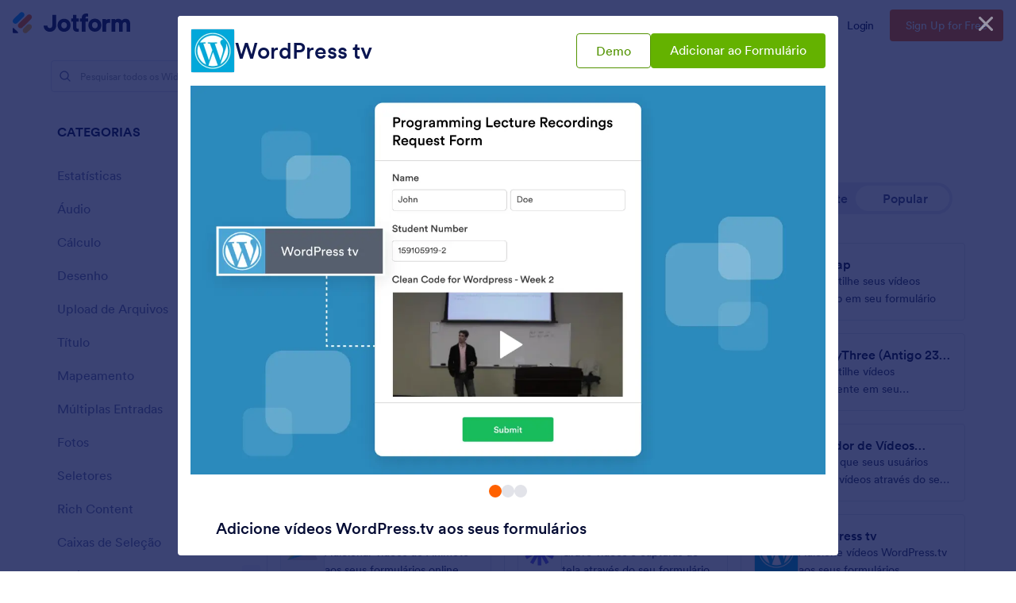

--- FILE ---
content_type: text/html; charset=UTF-8
request_url: https://www.jotform.com/pt/widgets/wordpress-tv
body_size: 124244
content:
<!DOCTYPE html> <html class="w-full h-full max-w-100vw " lang="pt-br" jf-lang="pt-br" xml:lang="pt-br"><head> <meta charset="utf-8"><meta http-equiv="X-UA-Compatible" content="IE=edge"><meta name="viewport" content="width=device-width, initial-scale=1"><meta name="google-site-verification" content="AFRsEtZN5MINgoKVUNig-AHayYC86rqIOARWtiC09wY" /><link rel="preconnect" href="//www.googletagmanager.com" crossorigin=""><link rel="preconnect" href="//cdn.jotfor.ms" crossorigin=""><link rel="preload" href="//cdn.jotfor.ms/fonts/circular/fonts/Circular-Book.woff2" as="font" type="font/woff2" crossorigin><link rel="shortcut icon" href="https://cdn.jotfor.ms/assets/img/favicons/favicon-2021-light.png"><link rel="apple-touch-icon" href="https://cdn.jotfor.ms/assets/img/favicons/apple-touch-icon.png"><link rel="apple-touch-icon" sizes="180x180" href="https://cdn.jotfor.ms/assets/img/favicons/apple-touch-icon-180x180.png"><link rel="apple-touch-icon-precomposed" href="https://cdn.jotfor.ms/assets/img/favicons/apple-touch-icon-precomposed.png"><link rel="apple-touch-icon-precomposed" sizes="120x120" href="https://cdn.jotfor.ms/assets/img/favicons/apple-touch-icon-120x120-precomposed.png"><link rel="apple-touch-icon-precomposed" sizes="152x152" href="https://cdn.jotfor.ms/assets/img/favicons/apple-touch-icon-152x152-precomposed.png"><title>WordPress tv - Widgets | Jotform</title><meta name="robots" content="index,follow" /><meta name="description" content="Adicione vídeos do WordPress.tv aos seus formulários. Arraste e solte para incluir em seu formulário. Não é preciso programar. Funciona bem em dispositivos móveis, tablets e computadores. Compartilhe vídeos facilmente." /><meta property="og:locale" content="en_us" /><meta property="og:title" content="WordPress tv - Widgets | Jotform" /><meta property="og:description" content="Adicione vídeos do WordPress.tv aos seus formulários. Arraste e solte para incluir em seu formulário. Não é preciso programar. Funciona bem em dispositivos móveis, tablets e computadores. Compartilhe vídeos facilmente." /><meta property="og:image" content="https://cdn.jotfor.ms/image/r/aHR0cHM6Ly9maWxlcy5qb3Rmb3JtLmNvbS9qb3Rmb3JtYXBwcy8wZWI0NmEwY2JkYzYyYWQ2YzAwM2M3YTk2Njk4MzllOC5wbmc=/wordpress-tv-1084511.png?w=1200" /><meta property="og:image:secure_url" content="https://cdn.jotfor.ms/image/r/aHR0cHM6Ly9maWxlcy5qb3Rmb3JtLmNvbS9qb3Rmb3JtYXBwcy8wZWI0NmEwY2JkYzYyYWQ2YzAwM2M3YTk2Njk4MzllOC5wbmc=/wordpress-tv-1084511.png?w=1200" /><meta property="og:site_name" content="Jotform" /><meta property="og:url" content="https://www.jotform.com/pt/widgets/wordpress-tv" /><meta property="og:type" content="website" /><meta name="twitter:site" content="@jotform" /><meta name="twitter:url" content="https://www.jotform.com/pt/widgets/wordpress-tv" /><meta name="twitter:image" content="https://cdn.jotfor.ms/image/r/aHR0cHM6Ly9maWxlcy5qb3Rmb3JtLmNvbS9qb3Rmb3JtYXBwcy8wZWI0NmEwY2JkYzYyYWQ2YzAwM2M3YTk2Njk4MzllOC5wbmc=/wordpress-tv-1084511.png?w=1200" /><meta name="twitter:card" content="summary_large_image" /><meta name="twitter:creator" content="@jotform" /><meta name="twitter:description" content="Adicione vídeos do WordPress.tv aos seus formulários. Arraste e solte para incluir em seu formulário. Não é preciso programar. Funciona bem em dispositivos móveis, tablets e computadores. Compartilhe vídeos facilmente." /><meta name="jotform:localization" content="true" /><link rel="image_src" href="https://cdn.jotfor.ms/image/r/aHR0cHM6Ly9maWxlcy5qb3Rmb3JtLmNvbS9qb3Rmb3JtYXBwcy8wZWI0NmEwY2JkYzYyYWQ2YzAwM2M3YTk2Njk4MzllOC5wbmc=/wordpress-tv-1084511.webp" crossorigin="" /><link rel="canonical" href="https://www.jotform.com/pt/widgets/wordpress-tv" crossorigin="" /><link rel="preload" href="https://cdn.jotfor.ms/fonts/?family=Circular&v=3.3.68238" as="style" onload="this.onload=null;this.rel='stylesheet'"><noscript><link rel="stylesheet" href="https://cdn.jotfor.ms/fonts/?family=Circular&v=3.3.68238"></noscript><style id="site-physical-css" type="text/css">@property --bg-opacity{syntax:"<number>";inherits:false;initial-value:1}@property --color-opacity{syntax:"<number>";inherits:false;initial-value:1}@property --border-opacity{syntax:"<number>";inherits:false;initial-value:1}@property --border-t-opacity{syntax:"<number>";inherits:false;initial-value:1}@property --border-r-opacity{syntax:"<number>";inherits:false;initial-value:1}@property --border-b-opacity{syntax:"<number>";inherits:false;initial-value:1}@property --border-l-opacity{syntax:"<number>";inherits:false;initial-value:1}:root{--jfv-font-size-15:15px;--jfv-line-height-15:20px;--jfv-font-size-xxs:0.625rem;--jfv-line-height-xxs:0.75rem;--jfv-font-size-xs:0.75rem;--jfv-line-height-xs:1rem;--jfv-font-size-sm:0.875rem;--jfv-line-height-sm:1.125rem;--jfv-font-size-md:1rem;--jfv-line-height-md:1.25rem;--jfv-font-size-lg:1.125rem;--jfv-line-height-lg:1.375rem;--jfv-font-size-xl:1.25rem;--jfv-line-height-xl:1.5rem;--jfv-font-size-2xl:1.5rem;--jfv-line-height-2xl:1.75rem;--jfv-font-size-3xl:1.75rem;--jfv-line-height-3xl:2rem;--jfv-font-size-4xl:2rem;--jfv-line-height-4xl:2.5rem;--jfv-font-size-5xl:2.25rem;--jfv-line-height-5xl:2.75rem;--jfv-font-size-6xl:2.5rem;--jfv-line-height-6xl:2.875rem;--jfv-font-size-7xl:3rem;--jfv-line-height-7xl:3.25rem;--jfv-font-size-8xl:3.375rem;--jfv-line-height-8xl:3.75rem;--jfv-font-size-display-1:3rem;--jfv-line-height-display-1:4rem;--jfv-letter-spacing-display-1:-0.021em;--jfv-font-size-display-2:2rem;--jfv-line-height-display-2:2.75rem;--jfv-letter-spacing-display-2:-0.021em;--jfv-font-size-heading-1:1.75rem;--jfv-line-height-heading-1:2.5rem;--jfv-letter-spacing-heading-1:-0.021em;--jfv-font-size-heading-2:1.5rem;--jfv-line-height-heading-2:2rem;--jfv-letter-spacing-heading-2:-0.019em;--jfv-font-size-heading-3:1.25rem;--jfv-line-height-heading-3:1.75rem;--jfv-letter-spacing-heading-3:-0.017em;--jfv-font-size-heading-4:1.125rem;--jfv-line-height-heading-4:1.5rem;--jfv-letter-spacing-heading-4:-0.014em;--jfv-font-size-heading-5:1rem;--jfv-line-height-heading-5:1.5rem;--jfv-letter-spacing-heading-5:-0.011em;--jfv-font-size-heading-6:0.875rem;--jfv-line-height-heading-6:1.25rem;--jfv-letter-spacing-heading-6:-0.006em;--jfv-font-size-heading-7:0.75rem;--jfv-line-height-heading-7:1rem;--jfv-font-size-body-lg:1.125rem;--jfv-line-height-body-lg:1.5rem;--jfv-letter-spacing-body-lg:-0.014em;--jfv-font-size-body:1rem;--jfv-line-height-body:1.5rem;--jfv-letter-spacing-body:-0.011em;--jfv-font-size-body-sm:0.875rem;--jfv-line-height-body-sm:1.25rem;--jfv-letter-spacing-body-sm:-0.006em;--jfv-font-size-caption:0.75rem;--jfv-line-height-caption:1rem;--jfv-font-size-caption-sm:0.625rem;--jfv-line-height-caption-sm:1rem;--jfv-letter-spacing-caption-sm:0.01em;--jfv-font-size-label:1rem;--jfv-line-height-label:1rem;--jfv-letter-spacing-label:-0.011em;--jfv-font-size-label-sm:0.875rem;--jfv-line-height-label-sm:1rem;--jfv-letter-spacing-label-sm:-0.006em}@property --border-x-opacity{syntax:"<number>";inherits:false;initial-value:1}@property --border-y-opacity{syntax:"<number>";inherits:false;initial-value:1}@property --outline-opacity{syntax:"<number>";inherits:false;initial-value:1}@property --divide-opacity{syntax:"<number>";inherits:false;initial-value:1}@property --fill-opacity{syntax:"<number>";inherits:false;initial-value:1}@property --stroke-opacity{syntax:"<number>";inherits:false;initial-value:1}html :where([class*=border]),html :where([class*=divide])>*{border:0 solid}[class*=outline]{outline:0 solid}[class*=border],[class*=divide]>*{border-style:solid}:root{--jfv-transparent:transparent;--jfv-current:currentColor;--jfv-white:#ffffff;--jfv-black:#000000;--jfv-blue-100:#edf8ff;--jfv-blue-200:#77cfff;--jfv-blue-300:#4dbefc;--jfv-blue-400:#0099ff;--jfv-blue-500:#0075E3;--jfv-blue-600:#0066c3;--jfv-green-100:#edfed1;--jfv-green-200:#cbfb7b;--jfv-green-300:#a8eb38;--jfv-green-400:#7fca00;--jfv-green-500:#64b200;--jfv-green-600:#529300;--jfv-yellow-100:#fff5d2;--jfv-yellow-200:#ffdc7b;--jfv-yellow-300:#ffc42c;--jfv-yellow-400:#ffb629;--jfv-yellow-500:#f9a400;--jfv-yellow-600:#f49200;--jfv-orange-100:#ffe4cc;--jfv-orange-200:#fec48e;--jfv-orange-300:#ffa34f;--jfv-orange-400:#ff7b1c;--jfv-orange-500:#ff6100;--jfv-orange-600:#e55300;--jfv-red-100:#fef2f2;--jfv-red-200:#fecaca;--jfv-red-300:#f87171;--jfv-red-400:#dc2626;--jfv-red-500:#c90909;--jfv-red-600:#ab0101;--jfv-purple-100:#f3e2ff;--jfv-purple-200:#e0b7fd;--jfv-purple-300:#bf78f0;--jfv-purple-400:#9c4dd3;--jfv-purple-500:#892dca;--jfv-purple-600:#6915a4;--jfv-navy-10:#F9F9FF;--jfv-navy-25:#F3F3FE;--jfv-navy-50:#E3E5F5;--jfv-navy-75:#dadef3;--jfv-navy-100:#c8ceed;--jfv-navy-200:#979dc6;--jfv-navy-300:#6C73A8;--jfv-navy-400:#454e80;--jfv-navy-500:#343c6a;--jfv-navy-600:#252d5b;--jfv-navy-700:#0a1551;--jfv-navy-800:#091141;--jfv-navy-900:#050c34;--jfv-gray-25:#F1F1F4;--jfv-gray-50:#E2E3E9;--jfv-gray-75:#D3D6DE;--jfv-gray-100:#BFC3CE;--jfv-gray-200:#A0A6B6;--jfv-gray-300:#7F859C;--jfv-gray-400:#4C536F;--jfv-gray-500:#434A60;--jfv-gray-600:#33384a;--jfv-gray-700:#292D3C;--jfv-gray-800:#131620;--jfv-gray-900:#08090B;--jfv-ai-light:#934BE4;--jfv-ai-default:#7923DD;--jfv-ai-dark:#621CB1;--jfv-analytics-light:#B9BEDF;--jfv-analytics-default:#8F96CC;--jfv-analytics-dark:#737CBF;--jfv-approvals-light:#008F75;--jfv-approvals-default:#007862;--jfv-approvals-dark:#006653;--jfv-apps-light:#bf78f0;--jfv-apps-default:#9c4dd3;--jfv-apps-dark:#892dca;--jfv-forms-light:#ff7b1c;--jfv-forms-default:#ff6100;--jfv-forms-dark:#e55300;--jfv-inbox-light:#59BED2;--jfv-inbox-default:#249BB4;--jfv-inbox-dark:#1989A0;--jfv-pages-light:#5887BF;--jfv-pages-default:#034F96;--jfv-pages-dark:#03294C;--jfv-pdf-light:#628EFF;--jfv-pdf-default:#3E62C8;--jfv-pdf-dark:#2F4EAD;--jfv-reports-light:#728DDD;--jfv-reports-default:#5369AB;--jfv-reports-dark:#344067;--jfv-sign-light:#94CD2A;--jfv-sign-default:#7BB60F;--jfv-sign-dark:#6DA900;--jfv-tables-light:#37C768;--jfv-tables-default:#049E38;--jfv-tables-dark:#007B2A;--jfv-teams-light:#303C77;--jfv-teams-default:#18235C;--jfv-teams-dark:#0C1540}.stroke{stroke-width:1px}.cursor-pointer{cursor:pointer}.cursor-not-allowed{cursor:not-allowed}.font-circular{font-family:Circular,BlinkMacSystemFont,Helvetica}.bg-no-repeat{background-repeat:no-repeat}.bg-size-cover{background-size:cover}.bg-size-contain{background-size:contain}.bg-size-full{background-size:100%}.object-bottom{object-position:bottom}.bg-center{background-position:center}.object-top{object-position:top}.object-cover{object-fit:cover}.object-contain{object-fit:contain}.dir-ltr{direction:ltr}.transform{--translate-x:0;--translate-y:0;--scale:1;--rotate:0;transform:translateX(var(--translate-x)) translateY(var(--translate-y)) scale(var(--scale)) rotate(var(--rotate))}.whitespace-nowrap{white-space:nowrap}.whitespace-pre{white-space:pre}.from-transparent{--from-color:transparent}.to-transparent{--to-color:transparent}.from-white{--from-color:#ffffff}.from-blue-300{--from-color:#4dbefc}.to-blue-600{--to-color:#0066c3}.to-navy-10{--to-color:#F9F9FF}.from-navy-50{--from-color:#E3E5F5}.to-navy-50{--to-color:#E3E5F5}.to-navy-600{--to-color:#252d5b}.from-gray-300{--from-color:#7F859C}.to-gray-300{--to-color:#7F859C}.to-sign-light{--to-color:#94CD2A}.from-sign-default{--from-color:#7BB60F}.appearance-none{appearance:none}.appearance-none::-webkit-inner-spin-button,.appearance-none::-webkit-outer-spin-button{-webkit-appearance:none;margin:0}input[type=number].appearance-none{-moz-appearance:textfield}.text-xxs{font-size:var(--jfv-font-size-xxs);line-height:var(--jfv-line-height-xxs)}.text-xs{font-size:var(--jfv-font-size-xs);line-height:var(--jfv-line-height-xs)}.text-sm{font-size:var(--jfv-font-size-sm);line-height:var(--jfv-line-height-sm)}.text-md{font-size:var(--jfv-font-size-md);line-height:var(--jfv-line-height-md)}.text-lg{font-size:var(--jfv-font-size-lg);line-height:var(--jfv-line-height-lg)}.text-xl{font-size:var(--jfv-font-size-xl);line-height:var(--jfv-line-height-xl)}.text-2xl{font-size:var(--jfv-font-size-2xl);line-height:var(--jfv-line-height-2xl)}.text-3xl{font-size:var(--jfv-font-size-3xl);line-height:var(--jfv-line-height-3xl)}.text-4xl{font-size:var(--jfv-font-size-4xl);line-height:var(--jfv-line-height-4xl)}.text-5xl{font-size:var(--jfv-font-size-5xl);line-height:var(--jfv-line-height-5xl)}.text-body-sm{font-size:var(--jfv-font-size-body-sm);line-height:var(--jfv-line-height-body-sm);letter-spacing:var(--jfv-letter-spacing-body-sm)}.gradient-to-t{--direction:to top;background:linear-gradient(var(--direction),var(--from-color),var(--to-color))}.gradient-to-r{--direction:to right}.gradient-to-b,.gradient-to-l,.gradient-to-r{background:linear-gradient(var(--direction),var(--from-color),var(--to-color))}.gradient-to-b{--direction:to bottom}.gradient-to-l{--direction:to left}.resize-none{resize:none}.truncate{overflow:hidden;text-overflow:ellipsis;white-space:nowrap}.table-auto{table-layout:auto}.break-all{word-break:break-all}.break-word{word-break:break-word}.line-clamp-1,.line-clamp-2{display:-webkit-box;-webkit-line-clamp:1;-webkit-box-orient:vertical}.line-clamp-2{-webkit-line-clamp:2}.line-clamp-3{display:-webkit-box;-webkit-line-clamp:3;-webkit-box-orient:vertical}.border-0{border-width:0}.border-t-0{border-top-width:0}.border-2{border-width:.125rem}.border-4{border-width:.25rem}.border{border-width:1px}.border-l{border-left-width:1px}.border-r{border-right-width:1px}.border-t{border-top-width:1px}.border-b{border-bottom-width:1px}.divide-y>:not(.hidden)~:not(.hidden){border-top-width:1px}.fill-white{fill:rgba(255,255,255,var(--fill-opacity,1))}.fill-navy-700{fill:rgba(10,21,81,var(--fill-opacity,1))}.divide-gray-50>:not(.hidden)~:not(.hidden){border-color:rgba(226,227,233,var(--divide-opacity,1))}.fill-ai-default{fill:rgba(121,35,221,var(--fill-opacity,1))}.overflow-hidden{overflow:hidden}.overflow-x-hidden{overflow-x:hidden}.overflow-auto{overflow:auto}.overflow-y-auto{overflow-y:auto}.overflow-visible{overflow:visible}.overflow-x-visible{overflow-x:visible}.absolute{position:absolute}.relative{position:relative}.fixed{position:fixed}.static{position:static}.sticky{position:sticky}.text-center,[dir=rtl] .rtl\:text-center{text-align:center}.text-left,[dir=rtl] .rtl\:text-left{text-align:left}.text-right,[dir=rtl] .rtl\:text-right{text-align:right}.text-uppercase{text-transform:uppercase}.p-0{padding:0}.px-0{padding-left:0;padding-right:0}.py-0{padding-top:0;padding-bottom:0}.pt-0{padding-top:0}.pb-0{padding-bottom:0}[dir=rtl] .rtl\:pl-0{padding-left:0}[dir=rtl] .rtl\:pr-0{padding-right:0}.p-1{padding:.25rem}.px-1{padding-left:.25rem;padding-right:.25rem}.py-1{padding-top:.25rem;padding-bottom:.25rem}.pt-1{padding-top:.25rem}.pl-1{padding-left:.25rem}.p-2{padding:.5rem}.px-2{padding-left:.5rem;padding-right:.5rem}.py-2{padding-top:.5rem;padding-bottom:.5rem}.pt-2{padding-top:.5rem}.pb-2{padding-bottom:.5rem}.pl-2,[dir=rtl] .rtl\:pl-2{padding-left:.5rem}.pr-2,[dir=rtl] .rtl\:pr-2{padding-right:.5rem}.p-3{padding:.75rem}.px-3{padding-left:.75rem;padding-right:.75rem}.py-3{padding-top:.75rem;padding-bottom:.75rem}.pt-3{padding-top:.75rem}.pb-3{padding-bottom:.75rem}.pl-3,[dir=rtl] .rtl\:pl-3{padding-left:.75rem}.pr-3,[dir=rtl] .rtl\:pr-3{padding-right:.75rem}.p-4{padding:1rem}.px-4{padding-left:1rem;padding-right:1rem}.py-4{padding-top:1rem;padding-bottom:1rem}.pt-4{padding-top:1rem}.pb-4{padding-bottom:1rem}.pl-4{padding-left:1rem}.p-5{padding:1.25rem}.px-5{padding-left:1.25rem;padding-right:1.25rem}.pt-5{padding-top:1.25rem}.pb-5{padding-bottom:1.25rem}.pl-5{padding-left:1.25rem}.p-6{padding:1.5rem}.px-6{padding-left:1.5rem;padding-right:1.5rem}.py-6{padding-top:1.5rem;padding-bottom:1.5rem}.pt-6{padding-top:1.5rem}.pb-6{padding-bottom:1.5rem}[dir=rtl] .rtl\:pl-6{padding-left:1.5rem}.pr-6{padding-right:1.5rem}.px-7{padding-left:1.75rem;padding-right:1.75rem}.py-7{padding-top:1.75rem;padding-bottom:1.75rem}.pt-7{padding-top:1.75rem}.p-8{padding:2rem}.px-8{padding-left:2rem;padding-right:2rem}.py-8{padding-top:2rem;padding-bottom:2rem}.pt-8{padding-top:2rem}.pb-8{padding-bottom:2rem}.pl-9{padding-left:2.25rem}[dir=rtl] .rtl\:pr-9{padding-right:2.25rem}.px-10{padding-left:2.5rem;padding-right:2.5rem}.py-10{padding-top:2.5rem;padding-bottom:2.5rem}.pt-10{padding-top:2.5rem}.pb-10{padding-bottom:2.5rem}.pl-10{padding-left:2.5rem}.pl-11{padding-left:2.75rem}[dir=rtl] .rtl\:pr-11{padding-right:2.75rem}.px-12{padding-left:3rem;padding-right:3rem}.py-12{padding-top:3rem;padding-bottom:3rem}.pb-12{padding-bottom:3rem}.px-14{padding-left:3.5rem;padding-right:3.5rem}.pt-14{padding-top:3.5rem}.py-16{padding-top:4rem;padding-bottom:4rem}.pb-16{padding-bottom:4rem}.px-18{padding-left:4.5rem;padding-right:4.5rem}.pt-18{padding-top:4.5rem}.pb-18{padding-bottom:4.5rem}.py-20{padding-top:5rem;padding-bottom:5rem}.pb-20{padding-bottom:5rem}.pb-24{padding-bottom:6rem}.p-0\.5{padding:.125rem}.px-0\.5{padding-left:.125rem;padding-right:.125rem}.py-0\.5{padding-top:.125rem;padding-bottom:.125rem}.p-1\.5{padding:.375rem}.px-1\.5{padding-left:.375rem;padding-right:.375rem}.py-1\.5{padding-top:.375rem;padding-bottom:.375rem}.p-2\.5{padding:.625rem}.px-2\.5{padding-left:.625rem;padding-right:.625rem}.py-2\.5{padding-top:.625rem;padding-bottom:.625rem}.pt-2\.5{padding-top:.625rem}.pb-2\.5{padding-bottom:.625rem}.pr-2\.5{padding-right:.625rem}.space-x-1>*+*{margin-left:.25rem}.space-x-2>*+*{margin-left:.5rem}.space-y-2>*+*{margin-top:.5rem}.space-y-4>*+*{margin-top:1rem}.line-height-xxs{line-height:.75rem}.line-height-xs{line-height:1rem}.line-height-sm{line-height:1.125rem}.line-height-md{line-height:1.25rem}.line-height-lg{line-height:1.375rem}.line-height-xl{line-height:1.5rem}.line-height-2xl{line-height:1.75rem}.line-height-3xl{line-height:2rem}.line-height-4xl{line-height:2.5rem}.line-height-6xl{line-height:2.875rem}.tracking-xxxs{letter-spacing:-.021em}.group:hover .group-hover\:pointer-events-auto{pointer-events:auto}.pointer-events-none{pointer-events:none}.justify-center{justify-content:center}.justify-start{justify-content:flex-start}.justify-end{justify-content:flex-end}.justify-between{justify-content:space-between}.justify-around{justify-content:space-around}.self-stretch{align-self:stretch}.items-center{align-items:center}.items-start{align-items:flex-start}.items-end{align-items:flex-end}.items-stretch{align-items:stretch}.align-top{vertical-align:top}.align-middle{vertical-align:middle}.align-bottom{vertical-align:bottom}.align-text-top{vertical-align:text-top}.min-w-0{min-width:0}.min-w-4{min-width:1rem}.min-w-5{min-width:1.25rem}.min-h-5{min-height:1.25rem}.min-h-7{min-height:1.75rem}.min-w-8{min-width:2rem}.min-h-9{min-height:2.25rem}.min-w-10{min-width:2.5rem}.min-h-10{min-height:2.5rem}.min-w-11{min-width:2.75rem}.min-h-11{min-height:2.75rem}.min-h-14{min-height:3.5rem}.min-h-16{min-height:4rem}.min-w-20{min-width:5rem}.min-w-24{min-width:6rem}.min-w-28{min-width:7rem}.min-h-28{min-height:7rem}.min-w-44{min-width:11rem}.min-h-44{min-height:11rem}.min-w-48{min-width:12rem}.min-h-48{min-height:12rem}.min-h-52{min-height:13rem}.min-w-56{min-width:14rem}.min-w-64{min-width:16rem}.min-h-64{min-height:16rem}.min-w-72{min-width:18rem}.min-h-72{min-height:18rem}.min-h-76{min-height:19rem}.min-h-120{min-height:30rem}.min-h-xs{min-height:30rem}.min-h-sm{min-height:40rem}.min-w-lg{min-width:64rem}.min-w-1\/2{min-width:50%}.min-w-full{min-width:100%}.min-h-full{min-height:100%}.min-h-100vh{min-height:100vh}.max-w-2{max-width:.5rem}.max-h-10{max-height:2.5rem}.max-h-12{max-height:3rem}.max-h-16{max-height:4rem}.max-h-20{max-height:5rem}.max-h-24{max-height:6rem}.max-w-28{max-width:7rem}.max-h-28{max-height:7rem}.max-w-32{max-width:8rem}.max-w-36{max-width:9rem}.max-w-40{max-width:10rem}.max-w-44{max-width:11rem}.max-h-44{max-height:11rem}.max-w-48{max-width:12rem}.max-w-52{max-width:13rem}.max-w-56{max-width:14rem}.max-h-56{max-height:14rem}.max-w-64{max-width:16rem}.max-w-68{max-width:17rem}.max-w-72{max-width:18rem}.max-w-76{max-width:19rem}.max-w-80{max-width:20rem}.max-h-80{max-height:20rem}.max-w-84{max-width:21rem}.max-w-88{max-width:22rem}.max-w-92{max-width:23rem}.max-w-96{max-width:24rem}.max-w-100{max-width:25rem}.max-h-100{max-height:25rem}.max-w-104{max-width:26rem}.max-w-108{max-width:27rem}.max-w-112{max-width:28rem}.max-w-120{max-width:30rem}.max-w-xs{max-width:30rem}.max-w-sm{max-width:40rem}.max-h-sm{max-height:40rem}.max-w-md{max-width:48rem}.max-w-lg{max-width:64rem}.max-h-lg{max-height:64rem}.max-w-xl{max-width:80rem}.max-w-xxl{max-width:87.5rem}.max-w-1\/2{max-width:50%}.max-w-1\/3{max-width:33.333333%}.max-w-4\/6{max-width:66.666667%}.max-h-10\/12{max-height:83.333333%}.max-w-full{max-width:100%}.max-h-full{max-height:100%}.max-h-100vh{max-height:100vh}.max-w-100vw{max-width:100vw}.cols-1{grid-template-columns:repeat(1,minmax(0,1fr))}.gap-0{gap:0}.gap-1{gap:.25rem}.gap-2{gap:.5rem}.gap-3{gap:.75rem}.gap-4{gap:1rem}.gap-5{gap:1.25rem}.gap-6{gap:1.5rem}.gap-7{gap:1.75rem}.gap-8{gap:2rem}.gap-10{gap:2.5rem}.gap-12{gap:3rem}.gap-0\.5{gap:.125rem}.gap-2\.5{gap:.625rem}.visible{visibility:visible}.invisible{visibility:hidden}.flex-row,[dir=rtl] .rtl\:flex-row{flex-direction:row}.flex-col{flex-direction:column}.flex-col-reverse{flex-direction:column-reverse}.shrink-0{flex-shrink:0}.shrink-1{flex-shrink:1}.grow-1{flex-grow:1}.flex-1{flex-grow:1;flex-shrink:1}.flex-wrap{flex-wrap:wrap}.flex-nowrap{flex-wrap:nowrap}.z-0{z-index:0}.z-1{z-index:1}.-z-1{z-index:-1}.group:hover .group-hover\:z-2,.z-2{z-index:2}.z-3{z-index:3}.z-4{z-index:4}.z-5{z-index:5}.z-6{z-index:6}.z-8{z-index:8}.z-9{z-index:9}.bg-transparent{background-color:transparent}.color-transparent{color:transparent}.border-transparent{border-color:transparent}.outline-transparent{outline-color:transparent}.color-current{color:currentColor}.bg-white,.group:hover .group-hover\:bg-white,.hover\:bg-white:hover{background-color:rgba(255,255,255,var(--bg-opacity,1))}.color-white,.group:hover .group-hover\:color-white,.hover\:color-white:hover{color:rgba(255,255,255,var(--color-opacity,1))}.border-white{border-color:rgba(255,255,255,var(--border-opacity,1))}.bg-black{background-color:rgba(0,0,0,var(--bg-opacity,1))}.bg-blue-100,.hover\:bg-blue-100:hover{background-color:rgba(237,248,255,var(--bg-opacity,1))}.color-blue-100{color:rgba(237,248,255,var(--color-opacity,1))}.bg-blue-200,.hover\:bg-blue-200:hover{background-color:rgba(119,207,255,var(--bg-opacity,1))}.group:hover .group-hover\:color-blue-200{color:rgba(119,207,255,var(--color-opacity,1))}.bg-blue-300,.hover\:bg-blue-300:hover{background-color:rgba(77,190,252,var(--bg-opacity,1))}.hover\:color-blue-300:hover{color:rgba(77,190,252,var(--color-opacity,1))}.bg-blue-400,.group:hover .group-hover\:bg-blue-400,.hover\:bg-blue-400:hover{background-color:rgba(0,153,255,var(--bg-opacity,1))}.color-blue-400{color:rgba(0,153,255,var(--color-opacity,1))}.group:hover .group-hover\:border-blue-400,.hover\:border-blue-400:hover{border-color:rgba(0,153,255,var(--border-opacity,1))}.bg-blue-500,.hover\:bg-blue-500:hover{background-color:rgba(0,117,227,var(--bg-opacity,1))}.color-blue-500,.group:hover .group-hover\:color-blue-500,.hover\:color-blue-500:hover{color:rgba(0,117,227,var(--color-opacity,1))}.border-blue-500,.hover\:border-blue-500:hover{border-color:rgba(0,117,227,var(--border-opacity,1))}.bg-blue-600,.hover\:bg-blue-600:hover{background-color:rgba(0,102,195,var(--bg-opacity,1))}.color-blue-600,.hover\:color-blue-600:hover{color:rgba(0,102,195,var(--color-opacity,1))}.hover\:border-blue-600:hover{border-color:rgba(0,102,195,var(--border-opacity,1))}.hover\:bg-green-300:hover{background-color:rgba(168,235,56,var(--bg-opacity,1))}.hover\:color-green-300:hover{color:rgba(168,235,56,var(--color-opacity,1))}.bg-green-400,.hover\:bg-green-400:hover{background-color:rgba(127,202,0,var(--bg-opacity,1))}.color-green-400{color:rgba(127,202,0,var(--color-opacity,1))}.bg-green-500,.hover\:bg-green-500:hover{background-color:rgba(100,178,0,var(--bg-opacity,1))}.color-green-500,.hover\:color-green-500:hover{color:rgba(100,178,0,var(--color-opacity,1))}.border-green-500{border-color:rgba(100,178,0,var(--border-opacity,1))}.bg-green-600,.group:hover .group-hover\:bg-green-600,.hover\:bg-green-600:hover{background-color:rgba(82,147,0,var(--bg-opacity,1))}.color-green-600{color:rgba(82,147,0,var(--color-opacity,1))}.border-green-600,.hover\:border-green-600:hover{border-color:rgba(82,147,0,var(--border-opacity,1))}.bg-yellow-100{background-color:rgba(255,245,210,var(--bg-opacity,1))}.border-yellow-200{border-color:rgba(255,220,123,var(--border-opacity,1))}.hover\:bg-yellow-300:hover{background-color:rgba(255,196,44,var(--bg-opacity,1))}.bg-yellow-400{background-color:rgba(255,182,41,var(--bg-opacity,1))}.bg-yellow-500{background-color:rgba(249,164,0,var(--bg-opacity,1))}.color-yellow-500{color:rgba(249,164,0,var(--color-opacity,1))}.hover\:bg-yellow-600:hover{background-color:rgba(244,146,0,var(--bg-opacity,1))}.color-yellow-600{color:rgba(244,146,0,var(--color-opacity,1))}.bg-orange-100{background-color:rgba(255,228,204,var(--bg-opacity,1))}.color-orange-400{color:rgba(255,123,28,var(--color-opacity,1))}.bg-orange-500{background-color:rgba(255,97,0,var(--bg-opacity,1))}.color-orange-500{color:rgba(255,97,0,var(--color-opacity,1))}.border-orange-500{border-color:rgba(255,97,0,var(--border-opacity,1))}.color-orange-600{color:rgba(229,83,0,var(--color-opacity,1))}.color-red-300{color:rgba(248,113,113,var(--color-opacity,1))}.bg-red-400{background-color:rgba(220,38,38,var(--bg-opacity,1))}.color-red-400{color:rgba(220,38,38,var(--color-opacity,1))}.border-red-400{border-color:rgba(220,38,38,var(--border-opacity,1))}.bg-red-500{background-color:rgba(201,9,9,var(--bg-opacity,1))}.color-red-500{color:rgba(201,9,9,var(--color-opacity,1))}.bg-red-600{background-color:rgba(171,1,1,var(--bg-opacity,1))}.bg-purple-100{background-color:rgba(243,226,255,var(--bg-opacity,1))}.bg-purple-500{background-color:rgba(137,45,202,var(--bg-opacity,1))}.color-purple-500{color:rgba(137,45,202,var(--color-opacity,1))}.bg-navy-10{background-color:rgba(249,249,255,var(--bg-opacity,1))}.border-navy-10{border-color:rgba(249,249,255,var(--border-opacity,1))}.bg-navy-25{background-color:rgba(243,243,254,var(--bg-opacity,1))}.border-navy-25{border-color:rgba(243,243,254,var(--border-opacity,1))}.outline-navy-25{outline-color:rgba(243,243,254,var(--outline-opacity,1))}.bg-navy-50{background-color:rgba(227,229,245,var(--bg-opacity,1))}.color-navy-50{color:rgba(227,229,245,var(--color-opacity,1))}.border-navy-50{border-color:rgba(227,229,245,var(--border-opacity,1))}.border-b-navy-50{border-bottom-color:rgba(227,229,245,var(--border-b-opacity,1))}.border-t-navy-50{border-top-color:rgba(227,229,245,var(--border-t-opacity,1))}.bg-navy-75{background-color:rgba(218,222,243,var(--bg-opacity,1))}.border-navy-75{border-color:rgba(218,222,243,var(--border-opacity,1))}.bg-navy-100{background-color:rgba(200,206,237,var(--bg-opacity,1))}.color-navy-100{color:rgba(200,206,237,var(--color-opacity,1))}.border-navy-100{border-color:rgba(200,206,237,var(--border-opacity,1))}.color-navy-200{color:rgba(151,157,198,var(--color-opacity,1))}.border-navy-200{border-color:rgba(151,157,198,var(--border-opacity,1))}.color-navy-300{color:rgba(108,115,168,var(--color-opacity,1))}.bg-navy-400{background-color:rgba(69,78,128,var(--bg-opacity,1))}.color-navy-400{color:rgba(69,78,128,var(--color-opacity,1))}.bg-navy-500{background-color:rgba(52,60,106,var(--bg-opacity,1))}.color-navy-500{color:rgba(52,60,106,var(--color-opacity,1))}.border-navy-500{border-color:rgba(52,60,106,var(--border-opacity,1))}.bg-navy-600{background-color:rgba(37,45,91,var(--bg-opacity,1))}.color-navy-600{color:rgba(37,45,91,var(--color-opacity,1))}.bg-navy-700{background-color:rgba(10,21,81,var(--bg-opacity,1))}.color-navy-700{color:rgba(10,21,81,var(--color-opacity,1))}.border-navy-700{border-color:rgba(10,21,81,var(--border-opacity,1))}.bg-navy-800{background-color:rgba(9,17,65,var(--bg-opacity,1))}.color-navy-800{color:rgba(9,17,65,var(--color-opacity,1))}.bg-navy-900{background-color:rgba(5,12,52,var(--bg-opacity,1))}.color-navy-900{color:rgba(5,12,52,var(--color-opacity,1))}.bg-gray-25{background-color:rgba(241,241,244,var(--bg-opacity,1))}.border-gray-25{border-color:rgba(241,241,244,var(--border-opacity,1))}.bg-gray-50{background-color:rgba(226,227,233,var(--bg-opacity,1))}.border-gray-50{border-color:rgba(226,227,233,var(--border-opacity,1))}.border-gray-75{border-color:rgba(211,214,222,var(--border-opacity,1))}.bg-gray-100{background-color:rgba(191,195,206,var(--bg-opacity,1))}.color-gray-100{color:rgba(191,195,206,var(--color-opacity,1))}.border-gray-100{border-color:rgba(191,195,206,var(--border-opacity,1))}.bg-gray-200{background-color:rgba(160,166,182,var(--bg-opacity,1))}.color-gray-200{color:rgba(160,166,182,var(--color-opacity,1))}.border-gray-200{border-color:rgba(160,166,182,var(--border-opacity,1))}.color-gray-300{color:rgba(127,133,156,var(--color-opacity,1))}.border-gray-300{border-color:rgba(127,133,156,var(--border-opacity,1))}.color-gray-400{color:rgba(76,83,111,var(--color-opacity,1))}.color-gray-500{color:rgba(67,74,96,var(--color-opacity,1))}.bg-gray-600{background-color:rgba(51,56,74,var(--bg-opacity,1))}.color-gray-600{color:rgba(51,56,74,var(--color-opacity,1))}.color-gray-700{color:rgba(41,45,60,var(--color-opacity,1))}.bg-gray-800{background-color:rgba(19,22,32,var(--bg-opacity,1))}.bg-ai-default{background-color:rgba(121,35,221,var(--bg-opacity,1))}.color-ai-default{color:rgba(121,35,221,var(--color-opacity,1))}.border-ai-default{border-color:rgba(121,35,221,var(--border-opacity,1))}.bg-ai-dark{background-color:rgba(98,28,177,var(--bg-opacity,1))}.bg-analytics-default{background-color:rgba(143,150,204,var(--bg-opacity,1))}.bg-approvals-default{background-color:rgba(0,120,98,var(--bg-opacity,1))}.color-approvals-default{color:rgba(0,120,98,var(--color-opacity,1))}.bg-apps-default{background-color:rgba(156,77,211,var(--bg-opacity,1))}.bg-forms-default,.hover\:bg-orange-500:hover{background-color:rgba(255,97,0,var(--bg-opacity,1))}.hover\:color-orange-500:hover{color:rgba(255,97,0,var(--color-opacity,1))}.bg-forms-dark,.hover\:bg-orange-600:hover{background-color:rgba(229,83,0,var(--bg-opacity,1))}.bg-inbox-default{background-color:rgba(36,155,180,var(--bg-opacity,1))}.bg-pages-default{background-color:rgba(3,79,150,var(--bg-opacity,1))}.bg-pdf-default{background-color:rgba(62,98,200,var(--bg-opacity,1))}.bg-reports-default{background-color:rgba(83,105,171,var(--bg-opacity,1))}.bg-sign-default{background-color:rgba(123,182,15,var(--bg-opacity,1))}.bg-tables-light{background-color:rgba(55,199,104,var(--bg-opacity,1))}.color-tables-light{color:rgba(55,199,104,var(--color-opacity,1))}.bg-tables-default{background-color:rgba(4,158,56,var(--bg-opacity,1))}.bg-teams-default{background-color:rgba(24,35,92,var(--bg-opacity,1))}.inline-block{display:inline-block}.inline-flex{display:inline-flex}.block{display:block}.flex{display:flex}.hidden{display:none}.grid{display:grid}.inline{display:inline}.shadow-sm{box-shadow:0 1px 2px 0#1018280f,0 1px 3px 0#1018281a}.shadow-md{box-shadow:0 2px 4px -2px #1018280f,0 4px 8px -2px #1018281a}.shadow-lg{box-shadow:0 4px 6px -2px #1018280d,0 12px 16px -4px #1018281a}.shadow-xl{box-shadow:0 8px 8px -4px #1018280a,0 20px 24px -4px #1018281a}.shadow-2xl{box-shadow:0 24px 48px -12px #10182840}.shadow-light-lg{box-shadow:0 2px 8px #252d5b0a,0 16px 24px #545f6f29}.hover\:bg-red-500:hover{background-color:rgba(201,9,9,var(--bg-opacity,1))}.hover\:bg-red-600:hover{background-color:rgba(171,1,1,var(--bg-opacity,1))}.hover\:color-red-600:hover{color:rgba(171,1,1,var(--color-opacity,1))}.hover\:bg-purple-200:hover{background-color:rgba(224,183,253,var(--bg-opacity,1))}.hover\:bg-purple-600:hover{background-color:rgba(105,21,164,var(--bg-opacity,1))}.hover\:bg-navy-10:hover{background-color:rgba(249,249,255,var(--bg-opacity,1))}.hover\:bg-navy-25:hover{background-color:rgba(243,243,254,var(--bg-opacity,1))}.hover\:bg-navy-50:hover{background-color:rgba(227,229,245,var(--bg-opacity,1))}.hover\:bg-navy-75:hover{background-color:rgba(218,222,243,var(--bg-opacity,1))}.hover\:bg-navy-100:hover{background-color:rgba(200,206,237,var(--bg-opacity,1))}.hover\:color-navy-100:hover{color:rgba(200,206,237,var(--color-opacity,1))}.hover\:border-navy-100:hover{border-color:rgba(200,206,237,var(--border-opacity,1))}.hover\:color-navy-200:hover{color:rgba(151,157,198,var(--color-opacity,1))}.hover\:border-navy-200:hover{border-color:rgba(151,157,198,var(--border-opacity,1))}.hover\:border-navy-300:hover{border-color:rgba(108,115,168,var(--border-opacity,1))}.hover\:bg-navy-400:hover{background-color:rgba(69,78,128,var(--bg-opacity,1))}.hover\:color-navy-400:hover{color:rgba(69,78,128,var(--color-opacity,1))}.hover\:bg-navy-500:hover{background-color:rgba(52,60,106,var(--bg-opacity,1))}.hover\:color-navy-500:hover{color:rgba(52,60,106,var(--color-opacity,1))}.hover\:border-navy-500:hover{border-color:rgba(52,60,106,var(--border-opacity,1))}.hover\:bg-navy-600:hover{background-color:rgba(37,45,91,var(--bg-opacity,1))}.hover\:color-navy-600:hover{color:rgba(37,45,91,var(--color-opacity,1))}.hover\:border-navy-600:hover{border-color:rgba(37,45,91,var(--border-opacity,1))}.hover\:bg-navy-700:hover{background-color:rgba(10,21,81,var(--bg-opacity,1))}.hover\:color-navy-700:hover{color:rgba(10,21,81,var(--color-opacity,1))}.hover\:bg-navy-800:hover{background-color:rgba(9,17,65,var(--bg-opacity,1))}.hover\:color-navy-800:hover{color:rgba(9,17,65,var(--color-opacity,1))}.hover\:bg-gray-25:hover{background-color:rgba(241,241,244,var(--bg-opacity,1))}.hover\:bg-gray-75:hover{background-color:rgba(211,214,222,var(--bg-opacity,1))}.hover\:bg-gray-200:hover{background-color:rgba(160,166,182,var(--bg-opacity,1))}.hover\:border-ai-default:hover{border-color:rgba(121,35,221,var(--border-opacity,1))}.hover\:outline-ai-default:hover{outline-color:rgba(121,35,221,var(--outline-opacity,1))}.hover\:bg-ai-dark:hover{background-color:rgba(98,28,177,var(--bg-opacity,1))}.hover\:bg-analytics-dark:hover{background-color:rgba(115,124,191,var(--bg-opacity,1))}.hover\:bg-approvals-dark:hover{background-color:rgba(0,102,83,var(--bg-opacity,1))}.hover\:bg-apps-dark:hover{background-color:rgba(137,45,202,var(--bg-opacity,1))}.group:hover .group-hover\:border-orange-500{border-color:rgba(255,97,0,var(--border-opacity,1))}.hover\:bg-forms-dark:hover{background-color:rgba(229,83,0,var(--bg-opacity,1))}.hover\:bg-inbox-dark:hover{background-color:rgba(25,137,160,var(--bg-opacity,1))}.hover\:bg-pages-dark:hover{background-color:rgba(3,41,76,var(--bg-opacity,1))}.hover\:bg-pdf-dark:hover{background-color:rgba(47,78,173,var(--bg-opacity,1))}.hover\:bg-reports-dark:hover{background-color:rgba(52,64,103,var(--bg-opacity,1))}.hover\:bg-sign-dark:hover{background-color:rgba(109,169,0,var(--bg-opacity,1))}.hover\:bg-tables-light:hover{background-color:rgba(55,199,104,var(--bg-opacity,1))}.hover\:bg-tables-dark:hover{background-color:rgba(0,123,42,var(--bg-opacity,1))}.hover\:bg-teams-dark:hover{background-color:rgba(12,21,64,var(--bg-opacity,1))}.hover\:shadow-xs:hover{box-shadow:0 1px 2px 0#1018280d}.hover\:shadow-md:hover{box-shadow:0 2px 4px -2px #1018280f,0 4px 8px -2px #1018281a}.hover\:shadow-lg:hover{box-shadow:0 4px 6px -2px #1018280d,0 12px 16px -4px #1018281a}.hover\:shadow-xl:hover{box-shadow:0 8px 8px -4px #1018280a,0 20px 24px -4px #1018281a}.focus\:bg-white:focus{background-color:rgba(255,255,255,var(--bg-opacity,1))}.focus\:color-white:focus{color:rgba(255,255,255,var(--color-opacity,1))}.focus\:outline-blue-200:focus{outline-color:rgba(119,207,255,var(--outline-opacity,1))}.focus\:bg-blue-400:focus{background-color:rgba(0,153,255,var(--bg-opacity,1))}.focus\:border-blue-400:focus{border-color:rgba(0,153,255,var(--border-opacity,1))}.focus\:border-blue-500:focus{border-color:rgba(0,117,227,var(--border-opacity,1))}.focus\:outline-yellow-300:focus{outline-color:rgba(255,196,44,var(--outline-opacity,1))}.focus\:outline-navy-25:focus{outline-color:rgba(243,243,254,var(--outline-opacity,1))}.focus\:border-navy-50:focus{border-color:rgba(227,229,245,var(--border-opacity,1))}.focus\:outline-navy-50:focus{outline-color:rgba(227,229,245,var(--outline-opacity,1))}.focus\:outline-ai-light:focus{outline-color:rgba(147,75,228,var(--outline-opacity,1))}.focus\:outline-ai-dark:focus{outline-color:rgba(98,28,177,var(--outline-opacity,1))}.group:hover .group-hover\:bg-navy-25{background-color:rgba(243,243,254,var(--bg-opacity,1))}.group:hover .group-hover\:color-navy-100{color:rgba(200,206,237,var(--color-opacity,1))}.group:hover .group-hover\:color-navy-400{color:rgba(69,78,128,var(--color-opacity,1))}.group:hover .group-hover\:color-navy-500{color:rgba(52,60,106,var(--color-opacity,1))}.group:hover .group-hover\:bg-navy-700{background-color:rgba(10,21,81,var(--bg-opacity,1))}.group:hover .group-hover\:color-navy-700{color:rgba(10,21,81,var(--color-opacity,1))}.group:hover .group-hover\:flex{display:flex}.group:hover .group-hover\:hidden{display:none}.group:hover .group-hover\:shadow-lg{box-shadow:0 4px 6px -2px #1018280d,0 12px 16px -4px #1018281a}.focus-within\:outline-blue-200:focus-within{outline-color:rgba(119,207,255,var(--outline-opacity,1))}.focus-within\:border-blue-500:focus-within{border-color:rgba(0,117,227,var(--border-opacity,1))}.outline-0{outline-width:0}.outline-offset-0{outline-offset:0}.outline-2{outline-width:.125rem}.outline{outline-width:1px}.font-light{font-weight:300}.font-normal{font-weight:400}.font-medium{font-weight:500}.font-semibold{font-weight:600}.font-bold{font-weight:700}.font-extrabold{font-weight:800}.font-black{font-weight:900}.hover\:underline:hover,.underline{text-decoration-line:underline}.no-underline{text-decoration-line:none}.line-through{text-decoration-line:line-through}.focus\:outline-2:focus{outline-width:.125rem}.focus\:outline-4:focus{outline-width:.25rem}.h-0{height:0}.w-0{width:0}.h-1{height:.25rem}.w-1{width:.25rem}.h-2{height:.5rem}.w-2{width:.5rem}.h-3{height:.75rem}.w-3{width:.75rem}.h-4{height:1rem}.group:hover .group-hover\:w-4,.w-4{width:1rem}.h-5{height:1.25rem}.w-5{width:1.25rem}.h-6{height:1.5rem}.w-6{width:1.5rem}.h-7{height:1.75rem}.w-7{width:1.75rem}.h-8{height:2rem}.w-8{width:2rem}.h-9{height:2.25rem}.w-9{width:2.25rem}.h-10{height:2.5rem}.w-10{width:2.5rem}.h-11{height:2.75rem}.w-11{width:2.75rem}.h-12{height:3rem}.w-12{width:3rem}.h-14{height:3.5rem}.w-14{width:3.5rem}.h-16{height:4rem}.w-16{width:4rem}.w-18{width:4.5rem}.h-20{height:5rem}.w-20{width:5rem}.h-24{height:6rem}.h-28{height:7rem}.w-28{width:7rem}.h-32{height:8rem}.w-32{width:8rem}.h-36{height:9rem}.w-36{width:9rem}.w-44{width:11rem}.h-48{height:12rem}.h-64{height:16rem}.w-64{width:16rem}.w-68{width:17rem}.h-76{height:19rem}.w-92{width:23rem}.h-108{height:27rem}.h-120{height:30rem}.h-auto{height:auto}.group:hover .group-hover\:w-auto,.w-auto{width:auto}.h-1\/2{height:50%}.w-1\/2{width:50%}.w-1\/3{width:33.333333%}.w-1\/4{width:25%}.w-3\/4{width:75%}.w-2\/6{width:33.333333%}.h-full{height:100%}.w-full{width:100%}.h-px{height:1px}.h-2\.5{height:.625rem}.w-2\.5{width:.625rem}.w-max{width:max-content}.h-90vh{height:90vh}.h-100vh{height:100vh}.duration-150{transition-duration:.15s}.duration-200{transition-duration:.2s}.duration-300{transition-duration:.3s}.duration-500{transition-duration:.5s}.duration-all-colors{transition-property:background-color,color,border-color,outline-color}.ease-in{transition-timing-function:ease-in}.ease-out{transition-timing-function:ease-out}.ease-in-out{transition-timing-function:ease-in-out}.hover\:w-max:hover{width:max-content}.hover\:duration-300:hover{transition-duration:.3s}.group:hover .group-hover\:w-3\.5{width:.875rem}.top-0{top:0}.left-0{left:0}.right-0{right:0}.bottom-0{bottom:0}.inset-0{top:0;right:0;bottom:0;left:0}.inset-y-0{top:0;bottom:0}.top-1{top:.25rem}.right-1{right:.25rem}.-top-1{top:-.25rem}.-right-1{right:-.25rem}.top-2{top:.5rem}.left-2{left:.5rem}.right-2{right:.5rem}.bottom-2{bottom:.5rem}.-left-2{left:-.5rem}.-right-2{right:-.5rem}.top-3{top:.75rem}.left-3{left:.75rem}.group:hover .group-hover\:right-3{right:.75rem}.-top-3{top:-.75rem}.top-4{top:1rem}.left-4{left:1rem}.right-4{right:1rem}.bottom-4{bottom:1rem}.right-8{right:2rem}.bottom-8{bottom:2rem}.top-10{top:2.5rem}.left-10{left:2.5rem}.bottom-10{bottom:2.5rem}.-right-10{right:-2.5rem}.-right-12{right:-3rem}.right-14{right:3.5rem}.bottom-14{bottom:3.5rem}.-left-20{left:-5rem}.-right-20{right:-5rem}.top-36{top:9rem}.bottom-40{bottom:10rem}.top-1\/2{top:50%}.left-1\/2{left:50%}.top-1\/3{top:33.333333%}.top-6\/12{top:50%}.bottom-6\/12{bottom:50%}.top-full{top:100%}.left-full{left:100%}.right-full{right:100%}.top-2\.5{top:.625rem}.-top-2\.5{top:-.625rem}.radius-none{border-radius:0}.radius{border-radius:.25rem}.radius-r{border-top-right-radius:.25rem}.radius-r{border-bottom-right-radius:.25rem}.radius-b{border-bottom-left-radius:.25rem}.radius-b{border-bottom-right-radius:.25rem}.radius-l{border-bottom-left-radius:.25rem}.radius-l{border-top-left-radius:.25rem}.radius-sm{border-radius:.125rem}.radius-md{border-radius:.375rem}.radius-lg{border-radius:.5rem}.radius-t-lg{border-top-right-radius:.5rem}.radius-t-lg{border-top-left-radius:.5rem}.radius-b-lg{border-bottom-left-radius:.5rem}.radius-b-lg{border-bottom-right-radius:.5rem}.radius-xl{border-radius:.75rem}.radius-t-xl{border-top-right-radius:.75rem}.radius-t-xl{border-top-left-radius:.75rem}.radius-r-xl{border-top-right-radius:.75rem}.radius-r-xl{border-bottom-right-radius:.75rem}.radius-b-xl{border-bottom-left-radius:.75rem}.radius-b-xl{border-bottom-right-radius:.75rem}.radius-2xl{border-radius:1rem}.radius-t-2xl{border-top-right-radius:1rem}.radius-t-2xl{border-top-left-radius:1rem}.radius-full{border-radius:9998px}[dir=rtl] .rtl\:left-0{left:0}[dir=rtl] .rtl\:right-0{right:0}[dir=rtl] .rtl\:left-2{left:.5rem}[dir=rtl] .rtl\:right-2{right:.5rem}[dir=rtl] .rtl\:right-3{right:.75rem}[dir=rtl] .rtl\:left-4{left:1rem}[dir=rtl] .rtl\:right-4{right:1rem}[dir=rtl] .rtl\:right-10{right:2.5rem}[dir=rtl] .rtl\:-left-20{left:-5rem}[dir=rtl] .rtl\:-right-20{right:-5rem}[dir=rtl] .rtl\:left-auto{left:auto}[dir=rtl] .rtl\:right-auto{right:auto}[dir=rtl] .rtl\:radius-r-none{border-top-right-radius:0;border-bottom-right-radius:0}[dir=rtl] .rtl\:radius-l-none{border-top-left-radius:0;border-bottom-left-radius:0}[dir=rtl] .rtl\:radius-r{border-top-right-radius:.25rem}[dir=rtl] .rtl\:radius-r{border-bottom-right-radius:.25rem}[dir=rtl] .rtl\:radius-l{border-bottom-left-radius:.25rem}[dir=rtl] .rtl\:radius-l{border-top-left-radius:.25rem}[class].translate-x-0{--translate-x:0}[class].group:hover .group-hover\:translate-x-1{--translate-x:0.25rem}[class].translate-y-2{--translate-y:0.5rem}[class].-translate-y-2{--translate-y:-0.5rem}[class].group:hover .group-hover\:translate-x-2,[class].translate-x-2{--translate-x:0.5rem}[class].-translate-x-2{--translate-x:-0.5rem}[class].group:hover .group-hover\:-translate-y-4{--translate-y:-1rem}[class].group:hover .group-hover\:translate-x-4{--translate-x:1rem}[class].-translate-y-5{--translate-y:-1.25rem}[class].-translate-x-5{--translate-x:-1.25rem}[class].group:hover .group-hover\:-translate-x-6{--translate-x:-1.5rem}[class].translate-y-8{--translate-y:2rem}[class].translate-x-8{--translate-x:2rem}[class].translate-x-10{--translate-x:2.5rem}[class].group:hover .group-hover\:-translate-x-14{--translate-x:-3.5rem}[class].group:hover .group-hover\:translate-x-16{--translate-x:4rem}[class].-translate-y-18,[class].group:hover .group-hover\:-translate-y-18{--translate-y:-4.5rem}[class].group:hover .group-hover\:translate-x-18{--translate-x:4.5rem}[class].-translate-y-20{--translate-y:-5rem}[class].-translate-x-20{--translate-x:-5rem}[class].group:hover .group-hover\:translate-y-24{--translate-y:6rem}[class].group:hover .group-hover\:translate-x-24{--translate-x:6rem}[class].group:hover .group-hover\:-translate-x-24{--translate-x:-6rem}[class].group:hover .group-hover\:translate-y-28{--translate-y:7rem}[class].group:hover .group-hover\:-translate-y-28{--translate-y:-7rem}[class].group:hover .group-hover\:translate-x-28{--translate-x:7rem}[class].translate-y-32{--translate-y:8rem}[class].group:hover .group-hover\:-translate-y-32{--translate-y:-8rem}[class].group:hover .group-hover\:translate-x-32{--translate-x:8rem}[class].group:hover .group-hover\:-translate-x-32{--translate-x:-8rem}[class].group:hover .group-hover\:-translate-y-36{--translate-y:-9rem}[class].translate-y-64{--translate-y:16rem}[class].-translate-y-1\/2{--translate-y:-50%}[class].-translate-x-1\/2{--translate-x:-50%}[class].translate-y-full{--translate-y:100%}[class].translate-x-full{--translate-x:100%}[class].scale-50{--scale:0.5}[class].scale-80{--scale:0.8}[class].rotate-0{--rotate:0deg}[class].rotate-45{--rotate:45deg}[class].rotate-180{--rotate:180deg}.origin-center{transform-origin:center}.origin-top{transform-origin:top}.origin-bottom{transform-origin:bottom}.origin-top-left{transform-origin:top left}[class].group:hover .group-hover\:scale-100{--scale:1}[class].group:hover .group-hover\:scale-110{--scale:1.1}[class].group:hover .group-hover\:scale-120{--scale:1.2}[class][dir=rtl] .rtl\:-translate-x-full{--translate-x:-100%}[class][dir=rtl] .rtl\:rotate-0{--rotate:0deg}[class][dir=rtl] .rtl\:rotate-180{--rotate:180deg}.m-0{margin:0}.mx-0{margin-left:0;margin-right:0}.my-0{margin-top:0;margin-bottom:0}[dir=rtl] .rtl\:ml-0{margin-left:0}[dir=rtl] .rtl\:mr-0{margin-right:0}.mt-0{margin-top:0}.mb-0{margin-bottom:0}.m-1{margin:.25rem}.mx-1{margin-left:.25rem;margin-right:.25rem}.my-1{margin-top:.25rem;margin-bottom:.25rem}.ml-1,[dir=rtl] .rtl\:ml-1{margin-left:.25rem}.mr-1,[dir=rtl] .rtl\:mr-1{margin-right:.25rem}.mt-1{margin-top:.25rem}.mb-1{margin-bottom:.25rem}.-mt-1{margin-top:-.25rem}.-mb-1{margin-bottom:-.25rem}.mx-2{margin-left:.5rem;margin-right:.5rem}.my-2{margin-top:.5rem;margin-bottom:.5rem}.ml-2,[dir=rtl] .rtl\:ml-2{margin-left:.5rem}.mr-2,[dir=rtl] .rtl\:mr-2{margin-right:.5rem}.mt-2{margin-top:.5rem}.mb-2{margin-bottom:.5rem}.-mx-2{margin-left:-.5rem;margin-right:-.5rem}.-mt-2{margin-top:-.5rem}.mt-3{margin-top:.75rem}.mb-3{margin-bottom:.75rem}.-mt-3{margin-top:-.75rem}.mx-4{margin-left:1rem;margin-right:1rem}.my-4{margin-top:1rem;margin-bottom:1rem}.ml-4,[dir=rtl] .rtl\:ml-4{margin-left:1rem}.mr-4,[dir=rtl] .rtl\:mr-4{margin-right:1rem}.mt-4{margin-top:1rem}.mb-4{margin-bottom:1rem}.-mx-4{margin-left:-1rem;margin-right:-1rem}.my-5{margin-top:1.25rem;margin-bottom:1.25rem}.mr-5{margin-right:1.25rem}.mt-5{margin-top:1.25rem}.mb-5{margin-bottom:1.25rem}.-mx-5{margin-left:-1.25rem;margin-right:-1.25rem}.-mt-5{margin-top:-1.25rem}.my-6{margin-top:1.5rem;margin-bottom:1.5rem}.mt-6{margin-top:1.5rem}.mb-6{margin-bottom:1.5rem}.my-7{margin-top:1.75rem;margin-bottom:1.75rem}.mx-8{margin-left:2rem;margin-right:2rem}.my-8{margin-top:2rem;margin-bottom:2rem}.mt-8{margin-top:2rem}.mb-8{margin-bottom:2rem}.mt-9{margin-top:2.25rem}.my-10{margin-top:2.5rem;margin-bottom:2.5rem}.mt-10{margin-top:2.5rem}.mb-10{margin-bottom:2.5rem}.mt-12{margin-top:3rem}.mb-12{margin-bottom:3rem}.-mt-12{margin-top:-3rem}.mt-14{margin-top:3.5rem}.mb-14{margin-bottom:3.5rem}.mr-16{margin-right:4rem}.mt-16{margin-top:4rem}.m-20{margin:5rem}.mt-24{margin-top:6rem}.mb-24{margin-bottom:6rem}.-mb-24{margin-bottom:-6rem}.mb-32{margin-bottom:8rem}.-ml-px{margin-left:-1px}.my-0\.5{margin-top:.125rem;margin-bottom:.125rem}.mt-1\.5{margin-top:.375rem}.mb-1\.5{margin-bottom:.375rem}.mx-2\.5{margin-left:.625rem;margin-right:.625rem}.ml-2\.5{margin-left:.625rem}[dir=rtl] .rtl\:mr-2\.5{margin-right:.625rem}.mt-2\.5{margin-top:.625rem}.mb-2\.5{margin-bottom:.625rem}.m-auto{margin:auto}.mx-auto{margin-left:auto;margin-right:auto}.my-auto{margin-top:auto;margin-bottom:auto}.ml-auto,[dir=rtl] .rtl\:ml-auto{margin-left:auto}[dir=rtl] .rtl\:mr-auto{margin-right:auto}.mt-auto{margin-top:auto}.mb-auto{margin-bottom:auto}.sr-only{position:absolute;width:1px;height:1px;padding:0;margin:-1px;overflow:hidden;clip:rect(0,0,0,0);white-space:nowrap;border-width:0}@media only screen and (min-width:30rem){[class].xs\:text-sm{font-size:var(--jfv-font-size-sm);line-height:var(--jfv-line-height-sm)}[class].xs\:text-md{font-size:var(--jfv-font-size-md);line-height:var(--jfv-line-height-md)}[class].xs\:pt-0{padding-top:0}[class].xs\:p-8{padding:2rem}[class].xs\:px-12{padding-left:3rem;padding-right:3rem}[class].xs\:line-height-md{line-height:1.25rem}[class].xs\:max-w-80{max-width:20rem}[class].xs\:max-w-92{max-width:23rem}[class].xs\:gap-4{gap:1rem}[class].xs\:flex-row{flex-direction:row}[class].xs\:flex-wrap{flex-wrap:wrap}[class].xs\:h-20{height:5rem}[class].xs\:w-20{width:5rem}[class].xs\:w-auto{width:auto}[class].xs\:mx-auto{margin-left:auto;margin-right:auto}}@media only screen and (min-width:40rem){[class][class].sm\:text-md{font-size:var(--jfv-font-size-md);line-height:var(--jfv-line-height-md)}[class][class].sm\:text-lg{font-size:var(--jfv-font-size-lg);line-height:var(--jfv-line-height-lg)}[class][class].sm\:text-2xl{font-size:var(--jfv-font-size-2xl);line-height:var(--jfv-line-height-2xl)}[class][class].sm\:text-3xl{font-size:var(--jfv-font-size-3xl);line-height:var(--jfv-line-height-3xl)}[class][class].sm\:truncate{overflow:hidden;text-overflow:ellipsis;white-space:nowrap}[class][class].sm\:line-clamp-2{display:-webkit-box;-webkit-line-clamp:1;-webkit-box-orient:vertical}[class][class].sm\:line-clamp-2{-webkit-line-clamp:2}[class][class].sm\:border{border-width:1px}[class][class].sm\:text-left{text-align:left}[dir=rtl] [class][class].sm\:rtl\:text-right{text-align:right}[class][class].sm\:px-2{padding-left:.5rem;padding-right:.5rem}[class][class].sm\:px-3{padding-left:.75rem;padding-right:.75rem}[class][class].sm\:p-4{padding:1rem}[class][class].sm\:py-4{padding-top:1rem;padding-bottom:1rem}[class][class].sm\:px-10{padding-left:2.5rem;padding-right:2.5rem}[class][class].sm\:px-20{padding-left:5rem;padding-right:5rem}[class][class].sm\:py-20{padding-top:5rem;padding-bottom:5rem}[class][class].sm\:px-24{padding-left:6rem;padding-right:6rem}[class][class].sm\:p-2\.5{padding:.625rem}[class][class].sm\:line-height-2xl{line-height:1.75rem}[class][class].sm\:line-height-4xl{line-height:2.5rem}[class][class].sm\:justify-end{justify-content:flex-end}[class][class].sm\:justify-between{justify-content:space-between}[class][class].sm\:items-center{align-items:center}[class][class].sm\:items-start{align-items:flex-start}[class][class].sm\:items-stretch{align-items:stretch}[class][class].sm\:min-h-11{min-height:2.75rem}[class][class].sm\:min-w-60{min-width:15rem}[class][class].sm\:min-w-1\/2{min-width:50%}[class][class].sm\:max-w-16{max-width:4rem}[class][class].sm\:max-h-20{max-height:5rem}[class][class].sm\:max-h-sm{max-height:40rem}[class][class].sm\:max-w-1\/2{max-width:50%}[class][class].sm\:max-w-1\/3{max-width:33.333333%}[class][class].sm\:max-w-2\/3{max-width:66.666667%}[class][class].sm\:max-w-1\/4{max-width:25%}[class][class].sm\:max-w-3\/4{max-width:75%}[class][class].sm\:max-w-full{max-width:100%}[class][class].sm\:cols-1{grid-template-columns:repeat(1,minmax(0,1fr))}[class][class].sm\:cols-2{grid-template-columns:repeat(2,minmax(0,1fr))}[class][class].sm\:row-start-1{grid-row-start:1}[class][class].sm\:gap-4{gap:1rem}[class][class].sm\:gap-5{gap:1.25rem}[class][class].sm\:gap-8{gap:2rem}[class][class].sm\:gap-10{gap:2.5rem}[class][class].sm\:flex-row{flex-direction:row}[class][class].sm\:flex-row-reverse{flex-direction:row-reverse}[class][class].sm\:inline-flex{display:inline-flex}[class][class].sm\:block{display:block}[class][class].sm\:flex{display:flex}[class][class].sm\:hidden{display:none}[class][class].sm\:hover\:shadow-xl:hover{box-shadow:0 8px 8px -4px #1018280a,0 20px 24px -4px #1018281a}[class][class].sm\:h-3{height:.75rem}[class][class].sm\:w-3{width:.75rem}[class][class].sm\:h-5{height:1.25rem}[class][class].sm\:w-5{width:1.25rem}[class][class].sm\:h-6{height:1.5rem}[class][class].sm\:w-6{width:1.5rem}[class][class].sm\:h-11{height:2.75rem}[class][class].sm\:w-11{width:2.75rem}[class][class].sm\:w-48{width:12rem}[class][class].sm\:w-1\/2{width:50%}[class][class].sm\:w-6\/12{width:50%}[class][class].sm\:duration-200{transition-duration:.2s}[class][class].sm\:top-2{top:.5rem}[class][class].sm\:radius-md{border-radius:.375rem}[class][class].sm\:radius-xl{border-radius:.75rem}[class][class][class].sm\:translate-x-16{--translate-x:4rem}[class][class].sm\:m-0{margin:0}[class][class].sm\:mx-0{margin-left:0;margin-right:0}[class][class].sm\:mt-0{margin-top:0}[class][class].sm\:mb-0{margin-bottom:0}[class][class].sm\:mr-2{margin-right:.5rem}[class][class].sm\:mt-2{margin-top:.5rem}[class][class].sm\:-mx-2{margin-left:-.5rem;margin-right:-.5rem}[class][class].sm\:mt-5{margin-top:1.25rem}[class][class].sm\:-my-5{margin-top:-1.25rem;margin-bottom:-1.25rem}[class][class].sm\:mt-6{margin-top:1.5rem}[class][class].sm\:mb-10{margin-bottom:2.5rem}[class][class].sm\:mt-11{margin-top:2.75rem}[class][class].sm\:mt-20{margin-top:5rem}[class][class].sm\:mb-20{margin-bottom:5rem}}@media only screen and (min-width:48rem){[class][class][class].md\:text-sm{font-size:var(--jfv-font-size-sm);line-height:var(--jfv-line-height-sm)}[class][class][class].md\:text-md{font-size:var(--jfv-font-size-md);line-height:var(--jfv-line-height-md)}[class][class][class].md\:text-lg{font-size:var(--jfv-font-size-lg);line-height:var(--jfv-line-height-lg)}[class][class][class].md\:text-xl{font-size:var(--jfv-font-size-xl);line-height:var(--jfv-line-height-xl)}[class][class][class].md\:text-2xl{font-size:var(--jfv-font-size-2xl);line-height:var(--jfv-line-height-2xl)}[class][class][class].md\:text-4xl{font-size:var(--jfv-font-size-4xl);line-height:var(--jfv-line-height-4xl)}[class][class][class].md\:border{border-width:1px}[class][class][class].md\:border-b{border-bottom-width:1px}[class][class][class].md\:overflow-hidden{overflow:hidden}[class][class][class].md\:overflow-visible{overflow:visible}[class][class][class].md\:relative{position:relative}[class][class][class].md\:static{position:static}[class][class][class].md\:sticky{position:sticky}[class][class][class].md\:text-left{text-align:left}[dir=rtl] [class][class][class].md\:rtl\:text-right{text-align:right}[class][class][class].md\:p-0{padding:0}[class][class][class].md\:px-0{padding-left:0;padding-right:0}[class][class][class].md\:py-0{padding-top:0;padding-bottom:0}[class][class][class].md\:pt-0{padding-top:0}[class][class][class].md\:pr-0{padding-right:0}[class][class][class].md\:px-3{padding-left:.75rem;padding-right:.75rem}[class][class][class].md\:py-3{padding-top:.75rem;padding-bottom:.75rem}[class][class][class].md\:px-4{padding-left:1rem;padding-right:1rem}[class][class][class].md\:px-5{padding-left:1.25rem;padding-right:1.25rem}[class][class][class].md\:pb-5{padding-bottom:1.25rem}[class][class][class].md\:py-6{padding-top:1.5rem;padding-bottom:1.5rem}[class][class][class].md\:pb-6{padding-bottom:1.5rem}[class][class][class].md\:p-8{padding:2rem}[class][class][class].md\:px-8{padding-left:2rem;padding-right:2rem}[class][class][class].md\:py-8{padding-top:2rem;padding-bottom:2rem}[class][class][class].md\:pb-8{padding-bottom:2rem}[class][class][class].md\:pl-8{padding-left:2rem}[class][class][class].md\:px-10{padding-left:2.5rem;padding-right:2.5rem}[class][class][class].md\:pt-10{padding-top:2.5rem}[class][class][class].md\:pb-10{padding-bottom:2.5rem}[class][class][class].md\:px-12{padding-left:3rem;padding-right:3rem}[class][class][class].md\:py-12{padding-top:3rem;padding-bottom:3rem}[class][class][class].md\:px-14{padding-left:3.5rem;padding-right:3.5rem}[class][class][class].md\:py-14{padding-top:3.5rem;padding-bottom:3.5rem}[class][class][class].md\:py-24{padding-top:6rem;padding-bottom:6rem}[class][class][class].md\:px-28{padding-left:7rem;padding-right:7rem}[class][class][class].md\:pt-28{padding-top:7rem}[class][class][class].md\:pb-28{padding-bottom:7rem}[class][class][class].md\:line-height-lg{line-height:1.375rem}[class][class][class].md\:line-height-2xl{line-height:1.75rem}[class][class][class].md\:line-height-3xl{line-height:2rem}[class][class][class].md\:line-height-5xl{line-height:2.75rem}[class][class][class].md\:pointer-events-auto{pointer-events:auto}[class][class][class].md\:justify-start{justify-content:flex-start}[class][class][class].md\:justify-between{justify-content:space-between}[class][class][class].md\:items-start{align-items:flex-start}[class][class][class].md\:min-h-xs{min-height:30rem}[class][class][class].md\:min-h-sm{min-height:40rem}[class][class][class].md\:max-w-76{max-width:19rem}[class][class][class].md\:max-w-88{max-width:22rem}[class][class][class].md\:max-w-100{max-width:25rem}[class][class][class].md\:max-h-xs{max-height:30rem}[class][class][class].md\:max-w-sm{max-width:40rem}[class][class][class].md\:max-h-sm{max-height:40rem}[class][class][class].md\:max-h-md{max-height:48rem}[class][class][class].md\:max-w-1\/2{max-width:50%}[class][class][class].md\:max-w-1\/3{max-width:33.333333%}[class][class][class].md\:cols-2{grid-template-columns:repeat(2,minmax(0,1fr))}[class][class][class].md\:gap-0{gap:0}[class][class][class].md\:gap-1{gap:.25rem}[class][class][class].md\:gap-2{gap:.5rem}[class][class][class].md\:gap-5{gap:1.25rem}[class][class][class].md\:gap-6{gap:1.5rem}[class][class][class].md\:gap-8{gap:2rem}[class][class][class].md\:flex-row{flex-direction:row}[class][class][class].md\:flex-row-reverse{flex-direction:row-reverse}[class][class][class].md\:z-0{z-index:0}[class][class][class].md\:bg-transparent{background-color:transparent}[class][class][class].md\:border-b-white{border-bottom-color:rgba(255,255,255,var(--border-b-opacity,1))}[class][class][class].md\:border-b-gray-75{border-bottom-color:rgba(211,214,222,var(--border-b-opacity,1))}[class][class][class].md\:border-l-gray-75{border-left-color:rgba(211,214,222,var(--border-l-opacity,1))}[class][class][class].md\:border-r-gray-75{border-right-color:rgba(211,214,222,var(--border-r-opacity,1))}[class][class][class].md\:border-t-gray-75{border-top-color:rgba(211,214,222,var(--border-t-opacity,1))}[class][class][class].md\:inline-flex{display:inline-flex}[class][class][class].md\:block{display:block}[class][class][class].md\:flex{display:flex}[class][class][class].md\:hidden{display:none}[class][class][class].md\:grid{display:grid}[class][class][class].md\:h-6{height:1.5rem}[class][class][class].md\:w-6{width:1.5rem}[class][class][class].md\:h-12{height:3rem}[class][class][class].md\:h-20{height:5rem}[class][class][class].md\:w-60{width:15rem}[class][class][class].md\:h-120{height:30rem}[class][class][class].md\:w-auto{width:auto}[class][class][class].md\:w-1\/2{width:50%}[class][class][class].md\:w-1\/3{width:33.333333%}[class][class][class].md\:w-6\/12{width:50%}[class][class][class].md\:left-0{left:0}[class][class][class].md\:bottom-5{bottom:1.25rem}[class][class][class].md\:top-11{top:2.75rem}[class][class][class].md\:inset-auto{top:auto;right:auto;bottom:auto;left:auto}[class][class][class].md\:radius{border-radius:.25rem}[class][class][class].md\:radius-t-md{border-top-left-radius:.375rem;border-top-right-radius:.375rem}[dir=rtl] [class][class][class].md\:rtl\:right-0{right:0}[class][class][class][class].md\:translate-y-0{--translate-y:0}[class][class][class][class].md\:translate-x-0{--translate-x:0}[class][dir=rtl] [class][class][class].md\:rtl\:translate-x-0{--translate-x:0}[class][class][class].md\:m-0{margin:0}[class][class][class].md\:mx-0{margin-left:0;margin-right:0}[class][class][class].md\:ml-0{margin-left:0}[class][class][class].md\:mr-0{margin-right:0}[class][class][class].md\:mt-0{margin-top:0}[class][class][class].md\:mb-0{margin-bottom:0}[dir=rtl] [class][class][class].md\:rtl\:ml-2{margin-left:.5rem}[class][class][class].md\:mt-2{margin-top:.5rem}[class][class][class].md\:my-6{margin-top:1.5rem;margin-bottom:1.5rem}[class][class][class].md\:mb-8{margin-bottom:2rem}[class][class][class].md\:-mt-8{margin-top:-2rem}[class][class][class].md\:mt-10{margin-top:2.5rem}[class][class][class].md\:mb-12{margin-bottom:3rem}[class][class][class].md\:-mt-16{margin-top:-4rem}[class][class][class].md\:mb-18{margin-bottom:4.5rem}[class][class][class].md\:mt-24{margin-top:6rem}[class][class][class].md\:mr-auto{margin-right:auto}}@media only screen and (min-width:64rem){[class][class][class][class].lg\:text-sm{font-size:var(--jfv-font-size-sm);line-height:var(--jfv-line-height-sm)}[class][class][class][class].lg\:text-md{font-size:var(--jfv-font-size-md);line-height:var(--jfv-line-height-md)}[class][class][class][class].lg\:text-lg{font-size:var(--jfv-font-size-lg);line-height:var(--jfv-line-height-lg)}[class][class][class][class].lg\:text-xl{font-size:var(--jfv-font-size-xl);line-height:var(--jfv-line-height-xl)}[class][class][class][class].lg\:text-2xl{font-size:var(--jfv-font-size-2xl);line-height:var(--jfv-line-height-2xl)}[class][class][class][class].lg\:text-3xl{font-size:var(--jfv-font-size-3xl);line-height:var(--jfv-line-height-3xl)}[class][class][class][class].lg\:text-4xl{font-size:var(--jfv-font-size-4xl);line-height:var(--jfv-line-height-4xl)}[class][class][class][class].lg\:text-5xl{font-size:var(--jfv-font-size-5xl);line-height:var(--jfv-line-height-5xl)}[class][class][class][class].lg\:text-6xl{font-size:var(--jfv-font-size-6xl);line-height:var(--jfv-line-height-6xl)}[class][class][class][class].lg\:border-t-0{border-top-width:0}[class][class][class][class].lg\:border{border-width:1px}[class][class][class][class].lg\:absolute{position:absolute}[class][class][class][class].lg\:fixed{position:fixed}[class][class][class][class].lg\:static{position:static}[class][class][class][class].lg\:text-left{text-align:left}[dir=rtl] [class][class][class][class].lg\:rtl\:text-right{text-align:right}[class][class][class][class].lg\:px-0{padding-left:0;padding-right:0}[class][class][class][class].lg\:pb-0{padding-bottom:0}[class][class][class][class].lg\:p-2{padding:.5rem}[class][class][class][class].lg\:px-4{padding-left:1rem;padding-right:1rem}[class][class][class][class].lg\:px-5{padding-left:1.25rem;padding-right:1.25rem}[class][class][class][class].lg\:py-5{padding-top:1.25rem;padding-bottom:1.25rem}[class][class][class][class].lg\:px-6{padding-left:1.5rem;padding-right:1.5rem}[class][class][class][class].lg\:p-7{padding:1.75rem}[class][class][class][class].lg\:px-8{padding-left:2rem;padding-right:2rem}[class][class][class][class].lg\:pt-8{padding-top:2rem}[class][class][class][class].lg\:px-10{padding-left:2.5rem;padding-right:2.5rem}[class][class][class][class].lg\:px-12{padding-left:3rem;padding-right:3rem}[class][class][class][class].lg\:py-12{padding-top:3rem;padding-bottom:3rem}[class][class][class][class].lg\:p-14{padding:3.5rem}[class][class][class][class].lg\:px-16{padding-left:4rem;padding-right:4rem}[class][class][class][class].lg\:py-16{padding-top:4rem;padding-bottom:4rem}[class][class][class][class].lg\:pb-16{padding-bottom:4rem}[class][class][class][class].lg\:pr-16{padding-right:4rem}[class][class][class][class].lg\:pb-20{padding-bottom:5rem}[class][class][class][class].lg\:px-24{padding-left:6rem;padding-right:6rem}[class][class][class][class].lg\:pb-28{padding-bottom:7rem}[class][class][class][class].lg\:py-32{padding-top:8rem;padding-bottom:8rem}[class][class][class][class].lg\:pt-40{padding-top:10rem}[class][class][class][class].lg\:line-height-lg{line-height:1.375rem}[class][class][class][class].lg\:line-height-xl{line-height:1.5rem}[class][class][class][class].lg\:line-height-2xl{line-height:1.75rem}[class][class][class][class].lg\:line-height-3xl{line-height:2rem}[class][class][class][class].lg\:line-height-6xl{line-height:2.875rem}[class][class][class][class].lg\:items-start{align-items:flex-start}[class][class][class][class].lg\:min-w-14{min-width:3.5rem}[class][class][class][class].lg\:min-h-14{min-height:3.5rem}[class][class][class][class].lg\:min-h-sm{min-height:40rem}[class][class][class][class].lg\:min-h-md{min-height:48rem}[class][class][class][class].lg\:min-w-1\/2{min-width:50%}[class][class][class][class].lg\:min-w-1\/3{min-width:33.333333%}[class][class][class][class].lg\:max-w-md{max-width:48rem}[class][class][class][class].lg\:max-w-lg{max-width:64rem}[class][class][class][class].lg\:max-w-1\/2{max-width:50%}[class][class][class][class].lg\:max-w-1\/3{max-width:33.333333%}[class][class][class][class].lg\:max-w-1\/4{max-width:25%}[class][class][class][class].lg\:max-w-4\/6{max-width:66.666667%}[class][class][class][class].lg\:cols-3{grid-template-columns:repeat(3,minmax(0,1fr))}[class][class][class][class].lg\:gap-2{gap:.5rem}[class][class][class][class].lg\:gap-6{gap:1.5rem}[class][class][class][class].lg\:gap-8{gap:2rem}[class][class][class][class].lg\:gap-12{gap:3rem}[class][class][class][class].lg\:gap-16{gap:4rem}[class][class][class][class].lg\:gap-24{gap:6rem}[class][class][class][class].lg\:flex-row{flex-direction:row}[class][class][class][class].lg\:flex-row-reverse{flex-direction:row-reverse}[class][class][class][class].lg\:shrink-0{flex-shrink:0}[class][class][class][class].lg\:flex-nowrap{flex-wrap:nowrap}[class][class][class][class].lg\:color-white{color:rgba(255,255,255,var(--color-opacity,1))}[class][class][class][class].lg\:inline-flex{display:inline-flex}[class][class][class][class].lg\:block{display:block}[class][class][class][class].lg\:flex{display:flex}[class][class][class][class].lg\:hidden{display:none}[class][class][class][class].lg\:hiddenjf{display:none}[class][class][class][class].lg\:h-14{height:3.5rem}[class][class][class][class].lg\:w-14{width:3.5rem}[class][class][class][class].lg\:w-68{width:17rem}[class][class][class][class].lg\:w-80{width:20rem}[class][class][class][class].lg\:h-auto{height:auto}[class][class][class][class].lg\:w-1\/2{width:50%}[class][class][class][class].lg\:w-1\/3{width:33.333333%}[class][class][class][class].lg\:w-1\/4{width:25%}[class][class][class][class].lg\:w-3\/4{width:75%}[class][class][class][class].lg\:w-2\/6{width:33.333333%}[class][class][class][class].lg\:h-full{height:100%}[class][class][class][class].lg\:top-6{top:1.5rem}[class][class][class][class].lg\:top-24{top:6rem}[class][class][class][class].lg\:top-full{top:100%}[class][class][class][class].lg\:radius-b-none{border-bottom-left-radius:0;border-bottom-right-radius:0}[class][class][class][class].lg\:radius-md{border-radius:.375rem}[class][class][class][class].lg\:radius-t-md{border-top-left-radius:.375rem;border-top-right-radius:.375rem}[class][class][class][class].lg\:radius-lg{border-radius:.5rem}[class][class][class][class].lg\:radius-xl{border-radius:.75rem}[class][class][class][class].lg\:mx-0{margin-left:0;margin-right:0}[class][class][class][class].lg\:my-0{margin-top:0;margin-bottom:0}[class][class][class][class].lg\:mr-0{margin-right:0}[class][class][class][class].lg\:mb-0{margin-bottom:0}[class][class][class][class].lg\:mt-2{margin-top:.5rem}[class][class][class][class].lg\:mt-4{margin-top:1rem}[class][class][class][class].lg\:-mx-5{margin-left:-1.25rem;margin-right:-1.25rem}[class][class][class][class].lg\:mt-6{margin-top:1.5rem}[class][class][class][class].lg\:mt-8{margin-top:2rem}[class][class][class][class].lg\:mb-8{margin-bottom:2rem}[class][class][class][class].lg\:mt-10{margin-top:2.5rem}[class][class][class][class].lg\:mb-12{margin-bottom:3rem}[class][class][class][class].lg\:mt-16{margin-top:4rem}}@media only screen and (min-width:80rem){[class][class][class][class][class].xl\:text-lg{font-size:var(--jfv-font-size-lg);line-height:var(--jfv-line-height-lg)}[class][class][class][class][class].xl\:text-6xl{font-size:var(--jfv-font-size-6xl);line-height:var(--jfv-line-height-6xl)}[class][class][class][class][class].xl\:px-2{padding-left:.5rem;padding-right:.5rem}[class][class][class][class][class].xl\:py-5{padding-top:1.25rem;padding-bottom:1.25rem}[class][class][class][class][class].xl\:px-10{padding-left:2.5rem;padding-right:2.5rem}[dir=rtl] [class][class][class][class][class].xl\:rtl\:pl-11{padding-left:2.75rem}[class][class][class][class][class].xl\:pr-11{padding-right:2.75rem}[dir=rtl] [class][class][class][class][class].xl\:rtl\:pl-14{padding-left:3.5rem}[class][class][class][class][class].xl\:pr-14{padding-right:3.5rem}[class][class][class][class][class].xl\:px-16{padding-left:4rem;padding-right:4rem}[class][class][class][class][class].xl\:px-24{padding-left:6rem;padding-right:6rem}[class][class][class][class][class].xl\:line-height-7xl{line-height:3.25rem}[class][class][class][class][class].xl\:min-h-sm{min-height:40rem}[class][class][class][class][class].xl\:min-w-md{min-width:48rem}[class][class][class][class][class].xl\:max-h-12{max-height:3rem}[class][class][class][class][class].xl\:max-w-48{max-width:12rem}[class][class][class][class][class].xl\:max-w-md{max-width:48rem}[class][class][class][class][class].xl\:max-w-1\/3{max-width:33.333333%}[class][class][class][class][class].xl\:max-w-1\/4{max-width:25%}[class][class][class][class][class].xl\:inline-flex{display:inline-flex}[class][class][class][class][class].xl\:block{display:block}[class][class][class][class][class].xl\:flex{display:flex}[class][class][class][class][class].xl\:hidden{display:none}[class][class][class][class][class].xl\:h-20{height:5rem}}.placeholder-navy-200::placeholder{--placeholder-opacity:1;color:rgba(151,157,198,var(--placeholder-opacity))}.placeholder-navy-300::placeholder{--placeholder-opacity:1;color:rgba(108,115,168,var(--placeholder-opacity))}.placeholder-gray-400::placeholder{--placeholder-opacity:1;color:rgba(76,83,111,var(--placeholder-opacity))}[class].border-solid{border-style:solid}[class].outline-solid{outline-style:solid}.focus-visible-none:focus-visible{outline:0}.group:hover .group-hover\:opacity-0,.opacity-0{opacity:0}.border-opacity-0{--border-opacity:0}.opacity-10{opacity:.1}.bg-opacity-10{--bg-opacity:0.1}.opacity-20{opacity:.2}.bg-opacity-20{--bg-opacity:0.2}.group:hover .group-hover\:opacity-30,.opacity-30{opacity:.3}.bg-opacity-30,.hover\:bg-opacity-30:hover{--bg-opacity:0.3}.outline-opacity-30{--outline-opacity:0.3}.bg-opacity-40,.hover\:bg-opacity-40:hover{--bg-opacity:0.4}.opacity-50{opacity:.5}.bg-opacity-50,.group:hover .group-hover\:bg-opacity-50,.hover\:bg-opacity-50:hover{--bg-opacity:0.5}.border-opacity-50{--border-opacity:0.5}.opacity-60{opacity:.6}.bg-opacity-60{--bg-opacity:0.6}.opacity-70{opacity:.7}.bg-opacity-70,.hover\:bg-opacity-70:hover{--bg-opacity:0.7}.group:hover .group-hover\:opacity-80,.opacity-80{opacity:.8}.bg-opacity-80,.hover\:bg-opacity-80:hover{--bg-opacity:0.8}.hover\:opacity-90:hover{opacity:.9}.bg-opacity-90{--bg-opacity:0.9}.color-opacity-90{--color-opacity:0.9}.group:hover .group-hover\:opacity-100,.hover\:opacity-100:hover,.opacity-100{opacity:1}.bg-opacity-100,.hover\:bg-opacity-100:hover{--bg-opacity:1}.hover\:border-opacity-100:hover{--border-opacity:1}.focus\:outline-opacity-50:focus{--outline-opacity:0.5}.focus\:bg-opacity-100:focus{--bg-opacity:1}.focus-within\:outline-opacity-50:focus-within{--outline-opacity:0.5}.focus-within\:bg-opacity-100:focus-within{--bg-opacity:1}@media only screen and (min-width:48rem){[class][class][class].md\:opacity-100{opacity:1}}:root{--ts-pr-clear-button:0;--ts-pr-caret:0;--ts-pr-min:.75rem}.ts-wrapper.plugin-drag_drop.multi>.ts-control>div.ui-sortable-placeholder{visibility:visible!important;background:#f2f2f2!important;background:rgba(0,0,0,.06)!important;border:0 none!important;box-shadow:inset 0 0 12px 4px #fff}.ts-wrapper.plugin-drag_drop .ui-sortable-placeholder::after{content:"!";visibility:hidden}.ts-wrapper.plugin-drag_drop .ui-sortable-helper{box-shadow:0 2px 5px rgba(0,0,0,.2)}.plugin-checkbox_options .option input{margin-inline-end:.5rem}.plugin-clear_button{--ts-pr-clear-button:1em}.plugin-clear_button .clear-button{opacity:0;position:absolute;top:50%;transform:translateY(-50%);inset-inline-end:20px;margin-inline-end:0!important;transition:opacity .5s;cursor:pointer;text-indent:-9999px;background-image:url("data:image/svg+xml,%3Csvg width='12' height='12' viewBox='0 0 12 12' fill='none' xmlns='http://www.w3.org/2000/svg'%3E%3Cpath fill-rule='evenodd' clip-rule='evenodd' d='M6 8.12127L2.561 11.5607C1.975 12.1464 1.02499 12.1464 0.438994 11.5607C-0.146006 10.9749 -0.146006 10.0251 0.438994 9.43927L3.879 5.99997L0.438994 2.56067C-0.146006 1.97487 -0.146006 1.02507 0.438994 0.439275C1.02499 -0.146425 1.975 -0.146425 2.561 0.439275L6 3.87867L9.43899 0.439275C10.025 -0.146425 10.975 -0.146425 11.561 0.439275C12.146 1.02507 12.146 1.97487 11.561 2.56067L8.121 5.99997L11.561 9.43927C12.146 10.0251 12.146 10.9749 11.561 11.5607C10.975 12.1464 10.025 12.1464 9.43899 11.5607L6 8.12127Z' fill='%238894AB'/%3E%3C/svg%3E%0A");background-repeat:no-repeat;background-position:center;background-size:100%;width:8px;height:8px}.plugin-clear_button.has-items .clear-button{opacity:1}.ts-wrapper .dropdown-header{position:relative;padding-block:10px;padding-inline:8px;border-bottom:1px solid #d0d0d0;background:#f8f8f8;border-radius:3px 3px 0 0}.ts-wrapper .dropdown-header-close{position:absolute;inset-inline-end:8px;top:50%;color:#303030;opacity:.4;margin-top:-12px;line-height:20px;font-size:20px!important}.ts-wrapper .dropdown-header-close:hover{color:#000}.plugin-dropdown_input.focus.dropdown-active .ts-control{box-shadow:none;border:1px solid #d0d0d0}.plugin-dropdown_input .dropdown-input{border:1px solid #d0d0d0;border-width:0 0 1px 0;display:block;padding-block:8px;padding-inline:8px;box-shadow:none;width:100%;background:0 0}.plugin-dropdown_input .items-placeholder{border:0 none!important;box-shadow:none!important;width:100%}.plugin-dropdown_input.dropdown-active .items-placeholder,.plugin-dropdown_input.has-items .items-placeholder{display:none!important}.ts-wrapper.plugin-input_autogrow.has-items .ts-control>input{min-width:0}.ts-wrapper.plugin-input_autogrow.has-items.focus .ts-control>input{flex:none;min-width:4px}.ts-wrapper.plugin-input_autogrow.has-items.focus .ts-control>input::-ms-input-placeholder{color:transparent}.ts-wrapper.plugin-input_autogrow.has-items.focus .ts-control>input::placeholder{color:transparent}.ts-dropdown.plugin-optgroup_columns .ts-dropdown-content{display:flex}.ts-dropdown.plugin-optgroup_columns .optgroup{border-inline-end:1px solid #f2f2f2;border-top:0 none;flex-grow:1;flex-basis:0;min-width:0}.ts-dropdown.plugin-optgroup_columns .optgroup:last-child{border-inline-end:0 none}.ts-dropdown.plugin-optgroup_columns .optgroup:before{display:none}.ts-dropdown.plugin-optgroup_columns .optgroup-header{border-top:0 none}.ts-wrapper.plugin-remove_button .item{display:inline-flex;align-items:center;padding-inline-end:0!important}.ts-wrapper.plugin-remove_button .item .remove{color:inherit;text-decoration:none;vertical-align:middle;display:inline-block;padding-block:0;padding-inline:6px;border-radius:0 2px 2px 0;box-sizing:border-box}.ts-wrapper.plugin-remove_button .item .remove:hover{background:rgba(0,0,0,.05)}.ts-wrapper.plugin-remove_button.disabled .item .remove:hover{background:0 0}.ts-wrapper.plugin-remove_button .remove-single{position:absolute;inset-inline-end:0;top:0;font-size:23px}.ts-wrapper.plugin-remove_button:not(.rtl) .item .remove{border-inline-start:1px solid #d0d0d0;margin-inline-start:6px}.ts-wrapper.plugin-remove_button:not(.rtl) .item.active .remove{border-inline-start-color:#cacaca}.ts-wrapper.plugin-remove_button:not(.rtl).disabled .item .remove{border-inline-start-color:#fff}.ts-wrapper.plugin-remove_button.rtl .item .remove{border-inline-end:1px solid #d0d0d0;margin-inline-end:6px}.ts-wrapper.plugin-remove_button.rtl .item.active .remove{border-inline-end:#cacaca}.ts-wrapper.plugin-remove_button.rtl.disabled .item .remove{border-inline-end-color:#fff}.ts-control{width:100%;overflow:hidden;position:relative;box-sizing:border-box;box-shadow:none;display:flex;flex-wrap:wrap;background-image:url("data:image/svg+xml,%3csvg xmlns='http://www.w3.org/2000/svg' viewBox='0 0 16 16'%3e%3cpath fill='none' stroke='%23343a40' stroke-linecap='round' stroke-linejoin='round' stroke-width='2' d='m2 5 6 6 6-6'/%3e%3c/svg%3e");background-repeat:no-repeat;background-position:right center;background-size:16px 12px}html[dir=rtl] .ts-control{background-position:left 3px center}.ts-wrapper.multi.has-items .ts-control{padding-block:calc(8px - 2px - 0px) 8px;padding-inline:calc(8px - 2px - 3px - 0px)}.full .ts-control{background-color:#fff}.disabled .ts-control,.disabled .ts-control *{cursor:default!important}.focus .ts-control{box-shadow:none}.ts-wrapper.multi .ts-control>div:not(.clear-button){cursor:pointer;margin:0 3px 3px 0;padding-block:2px;padding-inline:6px;background:#f2f2f2;color:#303030;border:0 solid #d0d0d0}.ts-wrapper.multi .ts-control>div.active{background:#e8e8e8;color:#303030;border:0 solid #cacaca}.ts-wrapper.multi.disabled .ts-control>div.active,.ts-wrapper.multi.disabled .ts-control>div:not(.clear-button){color:#7d7d7d;background:#fff;border:0 solid #fff}.ts-control>input{flex:1 1 auto;min-width:7rem;display:inline-block!important;padding:0 30px 0 0!important;min-height:0!important;max-height:none!important;max-width:100%!important;margin:0!important;text-indent:0!important;border:0 none!important;background:0 0!important;line-height:inherit!important;user-select:auto!important;box-shadow:none!important}.ts-control.rtl>input{padding:0 0 0 30px!important}.ts-control>input::-ms-clear{display:none}.ts-control>input:focus{outline:0!important}.has-items .ts-control>input{margin:0 4px!important}.ts-control.rtl{text-align:end}.ts-control.rtl.single .ts-control:after{inset-inline-start:15px;inset-inline-end:auto}.ts-control.rtl .ts-control>input{margin:0 4px 0 -2px!important}.disabled .ts-control{opacity:.5;background-color:#fafafa}.input-hidden .ts-control>input{opacity:0;position:absolute;inset-inline-start:-10000px}.ts-dropdown [data-selectable]{cursor:pointer;overflow:hidden}.ts-dropdown [data-selectable] .highlight{background:rgba(125,168,208,.2);border-radius:1px}.ts-dropdown-content{overflow-y:auto;overflow-x:hidden;max-height:200px;overflow-scrolling:touch;scroll-behavior:smooth}.ts-hidden-accessible{border:0!important;clip:rect(0 0 0 0)!important;-webkit-clip-path:inset(50%)!important;clip-path:inset(50%)!important;overflow:hidden!important;padding:0!important;position:absolute!important;width:1px!important;white-space:nowrap!important}*{-webkit-box-sizing:border-box;box-sizing:border-box;outline:0;-webkit-font-smoothing:antialiased;-moz-osx-font-smoothing:grayscale}html{line-height:1.15;-webkit-text-size-adjust:100%;-moz-tab-size:4;-o-tab-size:4;tab-size:4;font-family:Circular,BlinkMacSystemFont,Helvetica,-apple-system,"Segoe UI",Roboto,Arial,sans-serif,"Apple Color Emoji","Segoe UI Emoji","Segoe UI Symbol"}body{margin:0;font-family:Circular,BlinkMacSystemFont,Helvetica,-apple-system,"Segoe UI",Roboto,Arial,sans-serif,"Apple Color Emoji","Segoe UI Emoji","Segoe UI Symbol"}hr{height:0;color:inherit;border-top-width:1px}abbr[title]{-webkit-text-decoration:underline dotted;text-decoration:underline dotted}b,strong{font-weight:bolder}code,kbd,pre,samp{font-family:ui-monospace,BlinkMacSystemFont,Helvetica,-apple-system,"Segoe UI",Roboto,Arial,sans-serif,"Apple Color Emoji","Segoe UI Emoji","Segoe UI Symbol";font-size:1em}small{font-size:80%}sub,sup{font-size:75%;line-height:0;position:relative;vertical-align:baseline}sub{bottom:-.25em}sup{top:-.5em}table{text-indent:0;border-color:inherit}button,input,optgroup,select,textarea{font-family:inherit;font-size:100%;line-height:1.15;margin:0}button,select{text-transform:none}[type=button],[type=reset],[type=submit],button{-webkit-appearance:button}::-moz-focus-inner{border-style:none;padding:0}:-moz-focusring{outline:1px dotted ButtonText}:-moz-ui-invalid{box-shadow:none}legend{padding:0}progress{vertical-align:baseline}::-webkit-inner-spin-button,::-webkit-outer-spin-button{height:auto}[type=search]{-webkit-appearance:textfield;outline-offset:-2px}::-webkit-search-decoration{-webkit-appearance:none}::-webkit-file-upload-button{-webkit-appearance:button;font:inherit}summary{display:list-item}blockquote,dd,dl,figure,h1,h2,h3,h4,h5,h6,hr,p,pre{margin:0}button{background-color:transparent;background-image:none}fieldset{margin:0;padding:0}ol,ul{list-style:none;margin:0;padding:0}img{border-style:none}textarea{resize:vertical}input::-webkit-input-placeholder,textarea::-webkit-input-placeholder{opacity:1;color:#9ca3af}input::-moz-placeholder,textarea::-moz-placeholder{opacity:1;color:#9ca3af}input::-ms-input-placeholder,textarea::-ms-input-placeholder{opacity:1;color:#9ca3af}input::placeholder,textarea::placeholder{opacity:1;color:#9ca3af}[role=button],button{cursor:pointer}:-moz-focusring{outline:auto}table{border-collapse:collapse}h1,h2,h3,h4,h5,h6{font-size:inherit;font-weight:inherit}a{color:inherit;text-decoration:inherit}button,input,optgroup,select,textarea{padding:0;line-height:inherit;color:inherit;border:0}code,kbd,pre,samp{font-family:ui-monospace,SFMono-Regular,Menlo,Monaco,Consolas,"Liberation Mono","Courier New",monospace}img,video{max-width:100%;height:auto}[hidden]{display:none}.ql-container.ql-disabled .ql-tooltip{visibility:hidden}.ql-container.ql-disabled .ql-editor ul[data-checked]>li::before{pointer-events:none}.ql-clipboard{left:-100000px;height:1px;overflow-y:hidden;position:absolute;top:50%}.ql-clipboard p{margin:0;padding:0}.ql-editor>*{cursor:text}.ql-snow.ql-toolbar:after{clear:both;content:"";display:table}.ql-snow .ql-toolbar:after{clear:both;content:"";display:table}.ql-snow .ql-hidden{display:none}.ql-snow .ql-out-bottom{visibility:hidden}.ql-snow .ql-out-top{visibility:hidden}.ql-snow .ql-tooltip{position:absolute;-webkit-transform:translateY(10px);transform:translateY(10px);background-color:#fff;border:1px solid #ccc;-webkit-box-shadow:0 0 5px #ddd;box-shadow:0 0 5px #ddd;color:#444;padding:5px 12px;white-space:nowrap}.ql-snow .ql-tooltip a{cursor:pointer;text-decoration:none;line-height:26px}.ql-snow .ql-tooltip::before{content:"Visit URL:";line-height:26px;margin-right:8px}.ql-snow .ql-tooltip input[type=text]{display:none;border:1px solid #ccc;font-size:13px;height:26px;margin:0;padding:3px 5px;width:170px}.ql-snow .ql-tooltip a.ql-preview{display:inline-block;max-width:200px;overflow-x:hidden;text-overflow:ellipsis;vertical-align:top}.ql-snow .ql-tooltip a.ql-action::after{border-right:1px solid #ccc;content:"Edit";margin-left:16px;padding-right:8px}.ql-snow .ql-tooltip a.ql-remove::before{content:"Remove";margin-left:8px}.ql-snow .ql-tooltip.ql-flip{-webkit-transform:translateY(-10px);transform:translateY(-10px)}.ql-snow .ql-formats{display:inline-block;vertical-align:middle}.ql-snow .ql-formats:after{clear:both;content:"";display:table}.ql-snow .ql-stroke{fill:none;stroke:#444;stroke-linecap:round;stroke-linejoin:round;stroke-width:2}.ql-snow .ql-stroke-miter{fill:none;stroke:#444;stroke-miterlimit:10;stroke-width:2}.ql-snow .ql-fill{fill:#444}.ql-snow .ql-empty{fill:none}.ql-snow .ql-even{fill-rule:evenodd}.ql-snow .ql-thin{stroke-width:1}.ql-snow .ql-stroke.ql-thin{stroke-width:1}.ql-snow .ql-transparent{opacity:.4}.ql-snow .ql-direction svg:last-child{display:none}.ql-snow .ql-direction.ql-active svg:last-child{display:inline}.ql-snow .ql-direction.ql-active svg:first-child{display:none}.ql-snow .ql-picker{color:#444;display:inline-block;font-size:14px;font-weight:500;height:24px;position:relative;vertical-align:middle}.ql-snow .ql-picker-label{cursor:pointer;display:inline-block;height:100%;padding-left:8px;padding-right:2px;position:relative;width:100%}.ql-snow .ql-picker-label::before{display:inline-block;line-height:22px}.ql-snow .ql-picker-options{background-color:#fff;display:none;min-width:100%;padding:4px 8px;position:absolute;white-space:nowrap}.ql-snow .ql-picker-options .ql-picker-item{cursor:pointer;display:block;padding-bottom:5px;padding-top:5px}.ql-snow .ql-picker.ql-expanded .ql-picker-label{color:#ccc;z-index:2}.ql-snow .ql-picker.ql-expanded .ql-picker-label .ql-fill{fill:#ccc}.ql-snow .ql-picker.ql-expanded .ql-picker-label .ql-stroke{stroke:#ccc}.ql-snow .ql-picker.ql-expanded .ql-picker-options{display:block;margin-top:-1px;top:100%;z-index:1}.ql-snow .ql-picker.ql-header{width:116px}.ql-snow .ql-picker.ql-header .ql-picker-label::before{content:"Normal"}.ql-snow .ql-picker.ql-header .ql-picker-item::before{content:"Normal"}.ql-snow .ql-picker.ql-header .ql-picker-label[data-value="1"]::before{content:"Heading 1"}.ql-snow .ql-picker.ql-header .ql-picker-item[data-value="1"]::before{content:"Heading 1";font-size:2em}.ql-snow .ql-picker.ql-header .ql-picker-label[data-value="2"]::before{content:"Heading 2"}.ql-snow .ql-picker.ql-header .ql-picker-item[data-value="2"]::before{content:"Heading 2";font-size:1.5em}.ql-snow .ql-picker.ql-header .ql-picker-label[data-value="3"]::before{content:"Heading 3"}.ql-snow .ql-picker.ql-header .ql-picker-item[data-value="3"]::before{content:"Heading 3";font-size:1.17em}.ql-snow .ql-picker.ql-header .ql-picker-label[data-value="4"]::before{content:"Heading 4"}.ql-snow .ql-picker.ql-header .ql-picker-item[data-value="4"]::before{content:"Heading 4";font-size:1em}.ql-snow .ql-picker.ql-header .ql-picker-label[data-value="5"]::before{content:"Heading 5"}.ql-snow .ql-picker.ql-header .ql-picker-item[data-value="5"]::before{content:"Heading 5";font-size:.83em}.ql-snow .ql-picker.ql-header .ql-picker-label[data-value="6"]::before{content:"Heading 6"}.ql-snow .ql-picker.ql-header .ql-picker-item[data-value="6"]::before{content:"Heading 6";font-size:.67em}.ql-snow .ql-tooltip.ql-editing a.ql-preview{display:none}.ql-snow .ql-tooltip.ql-editing a.ql-remove{display:none}.ql-snow .ql-tooltip.ql-editing input[type=text]{display:inline-block}.ql-snow .ql-tooltip.ql-editing a.ql-action::after{border-right:0;content:"Save";padding-right:0}.ql-snow .ql-tooltip[data-mode=link]::before{content:"Enter link:"}.ql-snow .ql-tooltip[data-mode=formula]::before{content:"Enter formula:"}.ql-snow .ql-tooltip[data-mode=video]::before{content:"Enter video:"}.ql-toolbar button{background:0 0;border:none;cursor:pointer;display:inline-block;height:24px;padding:3px 5px;width:28px}.ql-toolbar button:hover{color:#06c}.ql-toolbar button:hover .ql-fill{fill:#06c}.ql-toolbar button:hover .ql-stroke{stroke:#06c}.ql-toolbar svg{float:left;height:100%}.ql-toolbar:active:hover{outline:0}.ql-toolbar input.ql-image[type=file]{display:none}.ql-toolbar .ql-active{color:#06c}.ql-toolbar .ql-active .ql-fill{fill:#06c}.ql-toolbar .ql-active .ql-stroke{stroke:#06c}.ql-toolbar .ql-selected{color:#06c}.ql-toolbar .ql-selected .ql-fill{fill:#06c}.ql-toolbar .ql-selected .ql-stroke{stroke:#06c}.ql-picker .ql-picker-item[data-label]:not([data-label=""])::before{content:attr(data-label)!important}.ql-toolbar.ql-snow .ql-formats{margin-right:15px}.ql-toolbar.ql-snow .ql-picker-label{border:1px solid transparent}.ql-toolbar.ql-snow .ql-picker-options{border:1px solid transparent;-webkit-box-shadow:rgba(0,0,0,.2) 0 2px 8px;box-shadow:rgba(0,0,0,.2) 0 2px 8px}.ql-toolbar.ql-snow .ql-picker.ql-expanded .ql-picker-label{border-color:#ccc}.ql-toolbar.ql-snow .ql-picker.ql-expanded .ql-picker-options{border-color:#ccc}.ql-toolbar.ql-snow .ql-color-picker .ql-picker-item.ql-selected{border-color:#000}.ql-toolbar.ql-snow .ql-color-picker .ql-picker-item:hover{border-color:#000}@media (pointer:coarse){.ql-toolbar button:hover:not(.ql-active){color:#444}.ql-toolbar button:hover:not(.ql-active) .ql-fill{fill:#444}.ql-toolbar button:hover:not(.ql-active) .ql-stroke.ql-fill{fill:#444}.ql-toolbar button:hover:not(.ql-active) .ql-stroke{stroke:#444}.ql-toolbar button:hover:not(.ql-active) .ql-stroke-miter{stroke:#444}}.jotform-boards-cta{position:relative;display:-webkit-box;display:-ms-flexbox;display:flex;-webkit-box-align:center;-ms-flex-align:center;align-items:center;text-decoration:none!important;gap:16px;background:linear-gradient(97deg,#d9eeff 2.96%,#d9eeff 45.32%,#b9d9f3 97.04%),#fff;padding:26px;border-radius:8px;margin-bottom:2.25rem}.jotform-boards-cta:before{content:'';pointer-events:none;width:100%;height:100%;position:absolute;z-index:0;top:0;right:0;background-image:url(https://cdn.jotfor.ms/assets/img/blog/banner/boards/launch/cta.png);background-repeat:no-repeat;background-position:right 16px bottom;background-size:auto 86%}.jotform-boards-cta .text{position:relative;z-index:1;display:-webkit-box;display:-ms-flexbox;display:flex;-webkit-box-orient:vertical;-webkit-box-direction:normal;-ms-flex-direction:column;flex-direction:column;-webkit-box-align:start;-ms-flex-align:start;align-items:flex-start;gap:.75rem;width:50%}.jotform-boards-cta .text .title-row{display:-webkit-box;display:-ms-flexbox;display:flex;-webkit-box-align:center;-ms-flex-align:center;align-items:center;gap:8px}.jotform-boards-cta .text .title-row .title-text{color:var(--primary-text-darkest,#0a1551);text-align:right;font-size:1.5rem;font-style:normal;letter-spacing:-.7px;text-decoration:none}.jotform-boards-cta .text p{margin:0;font-size:1.25rem;font-style:normal;font-weight:700;line-height:normal;letter-spacing:-.441px;background:-webkit-gradient(linear,left top,right top,color-stop(-15.32%,#0830d0),color-stop(22.73%,#578ff7),color-stop(61.37%,#09f),to(#263793));background:linear-gradient(90deg,#0830d0 -15.32%,#578ff7 22.73%,#09f 61.37%,#263793 100%);background-clip:text;-webkit-background-clip:text;-webkit-text-fill-color:transparent;text-decoration:none;max-width:30.125rem}.jotform-boards-cta .text .cta-button{margin-top:.75rem;width:100%;max-width:10.125rem;text-align:center;font-size:12px;font-style:normal;font-weight:500;border-radius:4px;background:#ffb629;color:#0a1551;padding:9px 22px;text-decoration:none;-webkit-transition:all .2s linear;transition:all .2s linear}.jotform-boards-cta:hover .cta-button{background:#f5a100}@media screen and (max-width:980px){.jotform-boards-cta:before{background-size:auto 70%}.jotform-boards-cta .text{width:60%}}@media screen and (max-width:768px){.jotform-boards-cta{padding:16px}}@media screen and (max-width:580px){.jotform-boards-cta .text{width:100%;-webkit-box-align:center;-ms-flex-align:center;align-items:center;-webkit-box-pack:center;-ms-flex-pack:center;justify-content:center;padding-bottom:7rem}.jotform-boards-cta .text .title-row{-webkit-box-align:center;-ms-flex-align:center;align-items:center;-webkit-box-pack:center;-ms-flex-pack:center;justify-content:center}.jotform-boards-cta .text .title-row span{font-style:.9rem}.jotform-boards-cta .text .title-row svg{width:1.625rem;height:1.625rem}.jotform-boards-cta:before{background-size:auto 7rem;background-position:bottom center}}.hide{display:none!important}body.jf-theme-store .ts-wrapper .create.active{background-color:#e6e9ef}body.jf-theme-store .modal-wrapper{max-height:calc(100vh - 52px)}body.jf-theme-store .user-forms-list-wrapper{width:242px;max-height:calc(100vh - 172px);overflow-y:auto;-ms-flex-negative:0;flex-shrink:0}body.jf-theme-store .user-forms-list-wrapper::-webkit-scrollbar{width:8px;border-radius:10px;background-color:#f3f3fe}body.jf-theme-store .user-forms-list-wrapper::-webkit-scrollbar-thumb{border-radius:10px;background-color:#dadef3}body.jf-theme-store .user-form-item{display:-webkit-box;display:-ms-flexbox;display:flex;text-align:left;color:#343c6a;font-weight:500}body.jf-theme-store .user-form-item .user-form-item-title{white-space:nowrap;overflow:hidden;text-overflow:ellipsis;display:inline-block}body.jf-theme-store .user-form-item.active{color:#ff6100}body.jf-theme-store .user-form-item.active:before{content:"";background-image:url([data-uri]);width:16px;height:16px;display:-webkit-box;display:-ms-flexbox;display:flex;background-repeat:no-repeat;margin-right:4px;-ms-flex-negative:0;flex-shrink:0}body.jf-theme-store div[data-container=form-modal] #previewThemeSection,body.jf-theme-store div[data-container=form-modal] [data-trigger=clone-theme],body.jf-theme-store div[data-container=form-modal] [data-trigger=form-modal-phase-1],body.jf-theme-store div[data-container=form-modal] [data-trigger=install-theme]{display:none}body.jf-theme-store div[data-container=form-modal] .preview-area{width:calc(100vw - 242px);height:calc(100vh - 172px)}body.jf-theme-store div[data-container=form-modal].phase-2{width:100%}body.jf-theme-store div[data-container=form-modal].phase-2 #outlineArea,body.jf-theme-store div[data-container=form-modal].phase-2 .modal-content,body.jf-theme-store div[data-container=form-modal].phase-2 .modal-header-divider,body.jf-theme-store div[data-container=form-modal].phase-2 [data-trigger=use-form-theme]{display:none}body.jf-theme-store div[data-container=form-modal].phase-2 #previewThemeSection,body.jf-theme-store div[data-container=form-modal].phase-2 [data-trigger=clone-theme]{display:block}body.jf-theme-store div[data-container=form-modal].phase-2 [data-trigger=form-modal-phase-1]{display:-webkit-box;display:-ms-flexbox;display:flex}body.jf-theme-store .template-item .theme-actions [data-trigger=update-theme-like] .liked,body.jf-theme-store .template-item .theme-actions [data-trigger=update-theme-like] .non-liked{display:none}body.jf-theme-store .template-item .theme-actions [data-trigger=update-theme-like][data-like-status=liked] .liked{display:block}body.jf-theme-store .template-item .theme-actions [data-trigger=update-theme-like][data-like-status=non-liked] .non-liked{display:block}.hero-search-ai:focus-within{border-color:rgba(121,35,221,var(--border-opacity));outline-color:rgba(121,35,221,var(--outline-opacity))}.hero-search-ai:focus-within .hero-go{color:#7923dd}body.touch .cta-usetemplate.preview{display:-webkit-box;display:-ms-flexbox;display:flex}.category-box .see-more-link:hover .t2{-webkit-transform:rotate(-16deg) translateX(-6rem) translateY(-6rem);transform:rotate(-16deg) translateX(-6rem) translateY(-6rem)}.category-box .see-more-link:hover .t3{-webkit-transform:rotate(16deg) translateX(-3rem) translateY(-4rem);transform:rotate(16deg) translateX(-3rem) translateY(-4rem)}.page-text{margin:20px 0 40px 0;-webkit-font-smoothing:antialiased;color:var(--jfv-navy-600);line-height:1.5;font-size:16px;font-family:Circular,BlinkMacSystemFont,Helvetica,-apple-system,"Segoe UI",Roboto,Arial,sans-serif,"Apple Color Emoji","Segoe UI Emoji","Segoe UI Symbol"}@media screen and (max-width:768px){.page-text{font-size:14px}}.page-text p{-webkit-font-smoothing:antialiased;color:var(--jfv-navy-600);line-height:1.5;font-size:16px;font-family:Circular,BlinkMacSystemFont,Helvetica,-apple-system,"Segoe UI",Roboto,Arial,sans-serif,"Apple Color Emoji","Segoe UI Emoji","Segoe UI Symbol";margin-bottom:20px}html[dir=rtl] .page-text p{direction:rtl!important}.page-text p br:not(:first-child){display:none}.page-text .js-read-more-content:not(.active) p:first-of-type{width:100%;display:inline!important}.page-text .js-read-more-content.active .js-read-more-gradient{display:none}.page-text .js-read-more-content.active p:last-of-type{width:100%;display:inline!important}.page-text a{color:#2e69ff;font-weight:700;-webkit-transition:color .2s;transition:color .2s}.page-text a:focus,.page-text a:hover{color:#ff6038}.page-text [data-heading=h1],.page-text h2,.page-text h3,.page-text h4,.page-text h5,.page-text h6{font-weight:700;line-height:1.5;margin:28px 0 8px 0}.page-text [data-heading=h1]{font-size:38px}.page-text h2{font-size:34px}.page-text h3{font-size:24px}.page-text h4{font-size:22px}.page-text h5{font-size:20px}.page-text h6{font-size:19px}.page-text .ptCP img{display:block;width:100%;margin:20px 0;max-width:700px;border:1px solid #dadada}.page-text ol,.page-text ul{list-style:disc;padding:0 0 0 20px}html[dir=rtl] .page-text ol,html[dir=rtl] .page-text ul{padding:0 20px 0 0}.showNewFAQSection h2:not(.faq-title),.showNewFAQSection h3{color:#0a1551;font-size:18px;font-weight:500;line-height:24px;letter-spacing:-.252px}.showNewFAQSection h4{color:#0a1551;font-size:16px;font-weight:500;line-height:22px;letter-spacing:-.252px}.showNewFAQSection h2:not(:first-child),.showNewFAQSection h3:not(:first-child){margin-top:6px}.showNewFAQSection a{color:#2e69ff;font-weight:700;-webkit-transition:color .2s;transition:color .2s}.showNewFAQSection a:focus,.showNewFAQSection a:hover{color:#ff6038}.showNewFAQSection ol,.showNewFAQSection ul{list-style:disc;padding:0 0 0 20px}html[dir=rtl] .showNewFAQSection ol,html[dir=rtl] .showNewFAQSection ul{padding:0 20px 0 0}.showNewFAQSection ol{list-style-type:decimal}@media screen and (max-width:48rem){.aside-menu-wrapper,.aside-mobile-header{-webkit-transition:width .75s,-webkit-transform .2s;transition:width .75s,-webkit-transform .2s;transition:transform .2s,width .75s;transition:transform .2s,width .75s,-webkit-transform .2s}}.template-loader{-webkit-transition:opacity .2s;transition:opacity .2s;width:45px;display:-webkit-box;display:-ms-flexbox;display:flex;-webkit-box-align:center;-ms-flex-align:center;align-items:center;-webkit-box-pack:justify;-ms-flex-pack:justify;justify-content:space-between;position:absolute;left:50%;top:50%;margin-left:-22px}.template-loader .template-loader-item{width:10px;height:10px;border-radius:50%;background:var(--jfv-navy-100)}.template-loader .template-loader-item:nth-child(1){-webkit-animation:bouncingLoader .4s alternate infinite cubic-bezier(.6,.05,.15,.95);animation:bouncingLoader .4s alternate infinite cubic-bezier(.6,.05,.15,.95)}.template-loader .template-loader-item:nth-child(2){-webkit-animation:bouncingLoader .4s .1s alternate infinite cubic-bezier(.6,.05,.15,.95) backwards;animation:bouncingLoader .4s .1s alternate infinite cubic-bezier(.6,.05,.15,.95) backwards}.template-loader .template-loader-item:nth-child(3){-webkit-animation:bouncingLoader .4s .2s alternate infinite cubic-bezier(.6,.05,.15,.95) backwards;animation:bouncingLoader .4s .2s alternate infinite cubic-bezier(.6,.05,.15,.95) backwards}body.modal-open{overflow:hidden;-ms-scroll-limit:0}body.modal-open .jfOverlay.loginFlowModal{z-index:8002}.modal-arrow.load-active{background-image:none}.modal-arrow.load-active:before{content:"";position:absolute;left:0;top:0;width:100%;height:100%;overflow:hidden;border-radius:50%;-webkit-animation:rotation 2s infinite linear;animation:rotation 2s infinite linear;background-image:url(/landings/assets/img/spin-icon.svg?v=1.1);background-position:center;background-repeat:no-repeat;background-size:24px 24px}.modal-arrow.load-active svg{display:none}.modal.template-detail{z-index:8001}.modal:not(.template-detail) .container.bg-white{-webkit-box-shadow:0 0 10px 5px rgba(10,21,81,.5);box-shadow:0 0 10px 5px rgba(10,21,81,.5)}#headlessui-portal-root{position:relative;z-index:8080}.description-area h2:not(.widget-title){margin:0 0 30px 0;font-weight:700;font-size:1.25rem;line-height:1.5rem;color:var(--jfv-navy-700)!important}.description-area h2:not(.widget-title),.description-area h2:not(.widget-title)>*{color:var(--jfv-navy-700)!important}.description-area h3,.description-area h4,.description-area h5,.description-area h6{font-weight:600;color:var(--jfv-navy-700)!important;margin:0 0 10px 0}.description-area h3 strong,.description-area h4 strong,.description-area h5 strong,.description-area h6 strong{font-weight:600;color:var(--jfv-navy-700)!important}.description-area h3{font-size:1.125rem;line-height:1.375rem}.description-area h4{font-size:1rem;line-height:1.25rem}.description-area p{color:var(--jfv-navy-300);font-size:1rem;line-height:1.55rem;font-weight:400;margin-top:0;margin-bottom:20px}.description-area p:last-child{margin-bottom:0}.description-area p:empty{display:none}.description-area ol,.description-area ul{color:var(--jfv-navy-300);font-size:16px;font-weight:400;margin-top:10px;margin-bottom:30px;list-style-type:disc;padding-left:40px}.description-area ol li,.description-area ul li{line-height:24px;margin-bottom:6px}.description-area ol:last-child,.description-area ul:last-child{margin-bottom:0}html[dir=rtl] .description-area ol,html[dir=rtl] .description-area ul{padding-left:0;padding-right:16px}.description-area ol{list-style-type:decimal}.description-area.modal-content-desc p{color:var(--jfv-navy-300)}.description-area.ql-container li,.description-area.ql-container p{font-size:14px!important}.description-area a,.featured-app-text a{color:#2e69ff;-webkit-transition:color .2s;transition:color .2s;text-decoration:underline}.description-area a:focus,.description-area a:hover,.featured-app-text a:focus,.featured-app-text a:hover{color:var(--jfv-orange-600)}[data-skeleton=true]{--glare-bg:linear-gradient(
90deg,
transparent,
hsla(0, 0%, 100%, 0.4),
transparent
)}[data-skeleton=true]::before{content:"";position:absolute;left:0;right:0;top:0;bottom:0;background:var(--glare-bg);-webkit-transform:translateX(-100%);transform:translateX(-100%);-webkit-animation:skeleton-glare 1.75s infinite ease-out;animation:skeleton-glare 1.75s infinite ease-out;z-index:1}html[dir=rtl] [data-rtl-skew=true]{-webkit-transform:scale(-1,1);transform:scale(-1,1)}.page-detail-new.page-detail-new-modal .outline-area .modal-template-area{height:488px;min-height:auto}.new-breadcrumb .new-breadcrumb-item a{text-decoration:none;white-space:nowrap;overflow:hidden;text-overflow:ellipsis;-ms-flex-negative:1;flex-shrink:1;font-size:.875rem}.new-breadcrumb .new-breadcrumb-item:not(:last-child)::after{content:"";-ms-flex-negative:0;flex-shrink:0;background-image:url("data:image/svg+xml,%3Csvg width='16' height='16' viewBox='0 0 16 16' fill='none' xmlns='http://www.w3.org/2000/svg'%3E%3Cpath fill-rule='evenodd' clip-rule='evenodd' d='M5.52827 2.86193C5.78862 2.60158 6.21073 2.60158 6.47108 2.86193L11.1377 7.52859C11.3981 7.78894 11.3981 8.21105 11.1377 8.4714L6.47108 13.1381C6.21073 13.3984 5.78862 13.3984 5.52827 13.1381C5.26792 12.8777 5.26792 12.4556 5.52827 12.1953L9.72353 8L5.52827 3.80474C5.26792 3.54439 5.26792 3.12228 5.52827 2.86193Z' fill='%23C8CEED'/%3E%3C/svg%3E%0A");background-repeat:no-repeat;background-position:center 1px;background-size:1rem auto;width:1.5rem;height:1rem}html[dir=rtl] .new-breadcrumb .new-breadcrumb-item:not(:last-child)::after{-webkit-transform:scaleX(-1);transform:scaleX(-1)}.about-this-template-section ol,.about-this-template-section ul{margin:20px 0;padding-left:40px}.about-this-template-section ul{list-style-type:disc}.about-this-template-section ol{list-style-type:decimal}.about-this-template-section p{margin-top:0;margin-bottom:20px}.about-this-template-section a{color:#2e69ff;-webkit-transition:color .2s;transition:color .2s;text-decoration:underline}.about-this-template-section a:focus,.about-this-template-section a:hover{color:var(--jfv-orange-600)}.pdf-template-detail-new .e-sign-bar{border:1px solid #dadef3;border-top:0;border-radius:0 0 6px 6px}@media screen and (max-width:1024px){.pdf-template-detail-new .e-sign-bar{border:0;border-radius:0}}@media only screen and (min-width:1024px){object#formPreviewArea{-webkit-transform:scale(var(--scale-factor));transform:scale(var(--scale-factor));width:calc(1 / var(--scale-factor) * 100%);height:calc(1 / var(--scale-factor) * 100%);-webkit-transform-origin:left top;transform-origin:left top;--scale-factor:0.76}html[dir=rtl] object#formPreviewArea{-webkit-transform-origin:right top;transform-origin:right top}}@media only screen and (max-width:1280px) and (min-width:1024px){object.agent-preview-object:not(.agent-preview-feature-object){-webkit-transform:scale(var(--scale-factor));transform:scale(var(--scale-factor));width:calc(1 / var(--scale-factor) * 100%);height:calc(1 / var(--scale-factor) * 100%);-webkit-transform-origin:left top;transform-origin:left top;--scale-factor:0.67}html[dir=rtl] object.agent-preview-object:not(.agent-preview-feature-object){-webkit-transform-origin:right top;transform-origin:right top}}body.is-embed-mode .template-detail-wrapper{-webkit-filter:unset!important;filter:unset!important;padding-top:50px}body.is-embed-mode [data-trigger=close-modal]{display:none!important}.e-sign-switcher{-webkit-transform-origin:left;transform-origin:left}.e-sign-switcher label:after{content:"";position:absolute;top:5px;left:5px;width:23px;height:23px;background:#fff;border-radius:90px;-webkit-transition:.2s;transition:.2s;-webkit-box-shadow:0 1.45455px 1.45455px rgba(0,0,0,.25);box-shadow:0 1.45455px 1.45455px rgba(0,0,0,.25)}.e-sign-switcher label:before{content:"";position:absolute;top:5px;left:5px;width:23px;height:23px;background-image:url(/pdf-templates/assets/img/e-sign-switch-icon.svg);background-repeat:no-repeat;background-position:center;opacity:0;-webkit-transition:.2s all ease-in-out;transition:.2s all ease-in-out}.e-sign-switcher input:checked+label{background:#09f}.e-sign-switcher input:checked+label:after{-webkit-transform:translateX(100%);transform:translateX(100%)}.e-sign-switcher input:checked+label:before{opacity:1}@media screen and (max-width:768px){.e-sign-switcher{-webkit-transform:scale(.8);transform:scale(.8)}}.e-sign-bar-preview-select select[data-id=e-sign-roles]{opacity:0;position:absolute;z-index:-1}.e-sign-bar-preview-select .ts-wrapper{position:relative}.e-sign-bar-preview-select .ts-control{background-color:rgba(255,255,255,.4);border:0;min-height:32px;-webkit-padding-end:14px!important;padding-inline-end:14px!important;background-position:right 6px center;border-radius:4px}.e-sign-bar-preview-select .ts-dropdown{position:absolute;top:100%;left:0;width:100%;z-index:10;border:1px solid #d0d0d0;background:#fff;margin:.25rem 0 0 0;border-top:0 none;-webkit-box-sizing:border-box;box-sizing:border-box;-webkit-box-shadow:0 1px 3px rgba(0,0,0,.1);box-shadow:0 1px 3px rgba(0,0,0,.1);border-radius:0 0 3px 3px}.app-embed-mode .e-sign-bar-preview-select .ts-dropdown{top:auto;bottom:100%}.app-embed-mode .e-sign-bar-preview-select .ts-control{background-image:url("data:image/svg+xml,%3Csvg width='16' height='16' viewBox='0 0 16 16' fill='none' xmlns='http://www.w3.org/2000/svg'%3E%3Cpath d='M14 11L8 5L2 11' stroke='%23343A40' stroke-width='2' stroke-linecap='round' stroke-linejoin='round'/%3E%3C/svg%3E%0A")}.sign-preview-image{max-width:446px;-webkit-transform:translateX(-8px);transform:translateX(-8px)}html[dir=rtl] .sign-preview-image{-webkit-transform:translateX(8px);transform:translateX(8px)}@media screen and (max-width:1280px){.sign-preview-image{max-width:297px;-webkit-transform:none!important;transform:none!important}}.table-outline-area #modalImage.lazyloaded{-webkit-box-shadow:0 16px 24px 0 rgba(10,11,13,.32),0 2px 8px 0 rgba(10,11,13,.04);box-shadow:0 16px 24px 0 rgba(10,11,13,.32),0 2px 8px 0 rgba(10,11,13,.04)}.image-delete-overlay,.image-upload-area,.image-upload-overlay{position:relative;width:60px;height:60px;cursor:pointer}.image-delete-overlay:after,.image-upload-area:after,.image-upload-overlay:after{background-size:100% 100%;width:30px;height:30px;left:50%;top:50%;margin:-15px 0 0 -15px}.image-upload-area{display:inline-block;border:2px dashed var(--jfv-navy-50);border-radius:10px}.image-upload-area.loading:after{display:none}.image-upload-area.loading .image-upload-area-ring{display:inline-block}.image-upload-area:after{content:"";position:absolute;background-image:url(/landings/assets/img/upload.svg);opacity:.5}.image-delete-overlay:hover img,.image-upload-overlay:hover img{opacity:.5}.image-delete-overlay:hover:after,.image-delete-overlay:hover:before,.image-upload-overlay:hover:after,.image-upload-overlay:hover:before{content:"";position:absolute}.image-delete-overlay:hover:before,.image-upload-overlay:hover:before{width:100%;height:100%;background:rgba(0,0,0,.7)}.image-upload-overlay:hover:after{background-image:url(/landings/assets/img/upload-white.svg);opacity:1}.image-upload-overlay.loading:hover{display:none}.image-upload-overlay.loading .image-upload-area-ring{display:inline-block}.image-delete-overlay{display:inline-block;margin-right:5px}.image-delete-overlay:hover:after{background-image:url(/landings/assets/img/close-orange.svg);opacity:1}html.videoActive body{overflow:hidden}.landing-video-modal{z-index:8002}@-webkit-keyframes splide-loading{0%{-webkit-transform:rotate(0);transform:rotate(0)}to{-webkit-transform:rotate(1turn);transform:rotate(1turn)}}@keyframes splide-loading{0%{-webkit-transform:rotate(0);transform:rotate(0)}to{-webkit-transform:rotate(1turn);transform:rotate(1turn)}}.splide__track--draggable{-webkit-touch-callout:none;-webkit-user-select:none;-ms-user-select:none;-moz-user-select:none;user-select:none}.splide__spinner{-webkit-animation:splide-loading 1s linear infinite;animation:splide-loading 1s linear infinite;border:2px solid var(--jfv-navy-200);border-left-color:transparent;border-radius:50%;bottom:0;contain:strict;display:inline-block;height:20px;left:0;margin:auto;position:absolute;right:0;top:0;width:20px}.splide--rtl{direction:rtl}.splide__sr{clip:rect(0 0 0 0);border:0;height:1px;margin:-1px;overflow:hidden;padding:0;position:absolute;width:1px}.splide__pagination__page.is-active{background-color:var(--jfv-orange-500)}.splide__arrows{opacity:0;-webkit-transition:all .2s linear;transition:all .2s linear}.is-initialized .splide__arrows{opacity:1}.splide__arrow{-webkit-transition:all .2s linear;transition:all .2s linear;opacity:1}.splide__arrow[disabled=disabled],.splide__arrow[disabled]{pointer-events:none;opacity:0}body[data-page-type=template-embed-page] .splide__arrow[disabled=disabled],body[data-page-type=template-embed-page] .splide__arrow[disabled]{opacity:.6}[data-similar-templates-splide=true] .splide__arrow[disabled=disabled],[data-similar-templates-splide=true] .splide__arrow[disabled]{pointer-events:none;opacity:.4}.cta-forms .splide .splide__slide{width:100%}@media only screen and (max-width:640px){.cta-forms .splide .splide__slide{width:100%;max-width:100%;min-width:100%}.cta-forms .splide .splide__slide .category-box{max-width:23rem;margin:0 auto}}@media only screen and (min-width:40rem){.cta-forms .splide .splide__slide{max-width:50%}}@media only screen and (min-width:64rem){.cta-forms .splide .splide__slide{max-width:33.333333%}}body.is-cookie-banner [data-container=sticky-scratch-banner]{bottom:120px}@media only screen and (max-width:48rem){body.is-cookie-banner [data-container=sticky-scratch-banner]{bottom:0}}body.standalone #jfHeaderBodyWrapper,body.standalone .jfHeader{display:none}@media screen and (max-width:48rem){.newSidebar{z-index:8000}}@-webkit-keyframes rotation{from{-webkit-transform:rotate(0);transform:rotate(0)}to{-webkit-transform:rotate(359deg);transform:rotate(359deg)}}@keyframes rotation{from{-webkit-transform:rotate(0);transform:rotate(0)}to{-webkit-transform:rotate(359deg);transform:rotate(359deg)}}@-webkit-keyframes bouncingLoader{0%{-webkit-transform:translate3d(0,10px,0) scale(1.2,.85);transform:translate3d(0,10px,0) scale(1.2,.85)}100%{-webkit-transform:translate3d(0,-20px,0) scale(.9,1.1);transform:translate3d(0,-20px,0) scale(.9,1.1)}}@keyframes bouncingLoader{0%{-webkit-transform:translate3d(0,10px,0) scale(1.2,.85);transform:translate3d(0,10px,0) scale(1.2,.85)}100%{-webkit-transform:translate3d(0,-20px,0) scale(.9,1.1);transform:translate3d(0,-20px,0) scale(.9,1.1)}}@-webkit-keyframes skeleton-glare{to{-webkit-transform:translateX(100%);transform:translateX(100%)}}@keyframes skeleton-glare{to{-webkit-transform:translateX(100%);transform:translateX(100%)}}body.is-cookie-banner .modal.template-detail{height:calc(100% - 106.09px)}.blur-up{-webkit-filter:blur(15px);filter:blur(15px);transition:filter .2s,-webkit-filter .2s}.blur-up.lazyloaded{-webkit-filter:blur(0);filter:blur(0)}.isThumbnailDesignTest .template-item-imgur-wrapper a:before{content:"";width:100%;height:100%;background-color:rgba(200,206,237,.5);position:absolute;z-index:2;opacity:0;pointer-events:none;-webkit-transition-duration:.2s;transition-duration:.2s}@media (hover:hover){.isThumbnailDesignTest .template-item-imgur-wrapper a:hover:before{opacity:1}}.zapier-integration-mode .zapier-hero--animated-text{opacity:0;-webkit-transform:scale(0);transform:scale(0);display:inline-block;-webkit-animation:heroZoomIn .4s forwards;animation:heroZoomIn .4s forwards}.zapier-integration-mode .rating-stars:not(.partial) polygon{fill:transparent}.zapier-integration-mode .rating-stars.full polygon{fill:#ffb629;stroke:#ffb629}.zapier-integration-mode .rating-stars.partial polygon{stroke:#ffb629}.zapier-integration-mode .rating-stars.empty polygon{fill:transparent;stroke:#ffb629}.zapier-integration-mode .zapier--quote::after,.zapier-integration-mode .zapier--quote::before{content:"";width:4.5rem;height:3.5rem;position:absolute;top:50%;-webkit-transform:translateY(-50%);transform:translateY(-50%);background-image:url("data:image/svg+xml,%3Csvg width='1126' height='57' viewBox='0 0 1126 57' fill='none' xmlns='http://www.w3.org/2000/svg'%3E%3Cg clip-path='url(%23clip0_4460_785)'%3E%3Cpath d='M33.3552 42.0575C33.3552 33.6054 28.1229 28.1718 19.067 28.1718C17.2558 28.1718 15.8471 28.5743 14.8409 29.178C15.2434 19.9209 23.6956 13.6823 31.3428 12.4749V0.199097C18.6645 1.40655 0.150208 10.4625 0.150208 37.429C0.150208 48.0948 6.99245 56.7483 17.6583 56.7483C27.1167 56.7483 33.3552 49.906 33.3552 42.0575ZM73 42.0575C73 33.6054 67.7677 28.1718 58.7118 28.1718C56.9006 28.1718 55.4919 28.5743 54.4857 29.178C54.8882 19.9209 63.3404 13.6823 70.9876 12.4749V0.199097C58.3093 1.40655 39.795 10.4625 39.795 37.429C39.795 48.0948 46.6372 56.7483 57.3031 56.7483C66.7615 56.7483 73 49.906 73 42.0575Z' fill='%239AC2FF'/%3E%3Cpath d='M1092.64 14.8895C1092.64 23.3417 1097.88 28.7753 1106.93 28.7753C1108.74 28.7753 1110.15 28.3728 1111.16 27.7691C1110.76 37.0262 1102.3 43.2647 1094.66 44.4722V56.748C1107.34 55.5405 1125.85 46.4846 1125.85 19.5181C1125.85 8.85229 1119.01 0.198857 1108.34 0.198856C1098.88 0.198855 1092.64 7.0411 1092.64 14.8895ZM1053 14.8895C1053 23.3417 1058.23 28.7753 1067.29 28.7753C1069.1 28.7753 1070.51 28.3728 1071.51 27.7691C1071.11 37.0262 1062.66 43.2647 1055.01 44.4722V56.748C1067.69 55.5405 1086.2 46.4846 1086.2 19.5181C1086.2 8.85228 1079.36 0.198854 1068.7 0.198853C1059.24 0.198852 1053 7.0411 1053 14.8895Z' fill='%239AC2FF'/%3E%3C/g%3E%3Cdefs%3E%3CclipPath id='clip0_4460_785'%3E%3Crect width='1126' height='57' fill='white'/%3E%3C/clipPath%3E%3C/defs%3E%3C/svg%3E%0A");background-repeat:no-repeat;background-size:auto 100%}.zapier-integration-mode .zapier--quote::before{inset-inline-start:0}.zapier-integration-mode .zapier--quote::after{inset-inline-end:0}@media screen and (max-width:1280px){.zapier-integration-mode .zapier--quote::after,.zapier-integration-mode .zapier--quote::before{background-size:auto 80%}}@media screen and (max-width:767px){.zapier-integration-mode .zapier--quote::after,.zapier-integration-mode .zapier--quote::before{display:none}}.zapier-integration-mode .zapier--quote:after{-webkit-transform:rotate(180deg) translateY(50%);transform:rotate(180deg) translateY(50%)}.zapier-integration-mode .description-area p{color:var(--jfv-navy-700);font-size:18px;font-style:normal;font-weight:400;line-height:1.4;letter-spacing:-.252px;max-width:32.5rem;margin-bottom:16px}@media screen and (max-width:1024px){.zapier-integration-mode .description-area p{font-size:16px;max-width:unset}}.zapier-integration-mode .description-area ol,.zapier-integration-mode .description-area ul{color:var(--jfv-navy-700)}.zapier-integration-mode .description-area ul li{font-size:16px;line-height:1.4}@media screen and (max-width:1024px){.zapier-integration-mode .description-area ul li{font-size:14px}}.zapier-integration-mode .description-area h2:not(.widget-title){margin-bottom:.625rem;font-size:20px;line-height:1.4}@media screen and (max-width:1024px){.zapier-integration-mode .description-area h2:not(.widget-title){font-size:18px}}body.jf-agent-templates:not(.jf-gmail-mode):not(.jf-instagram-mode) .jfRHeader--logo-text{background:-webkit-gradient(linear,left top,right top,color-stop(-15.32%,#e732a2),color-stop(30.3%,#8724d3),color-stop(87.7%,#168aff),color-stop(131.85%,#36e053));background:linear-gradient(90deg,#e732a2 -15.32%,#8724d3 30.3%,#168aff 87.7%,#36e053 131.85%);-webkit-background-clip:text;-webkit-text-fill-color:transparent;background-clip:text;text-fill-color:transparent}body.jf-agent-templates:not(.jf-gmail-mode):not(.jf-instagram-mode) #jfHeaderBodyWrapper .jfRHeader--nav.jfRHeader--nav-efc .jfRHeader--nav-menu-item:not(.hasSubMenu)>a.isCurrent:before{background:-webkit-gradient(linear,left top,right top,color-stop(-15.32%,#e732a2),color-stop(30.3%,#8724d3),to(#168aff));background:linear-gradient(90deg,#e732a2 -15.32%,#8724d3 30.3%,#168aff 100%)}body.jf-agent-templates .heading .small{background:-webkit-gradient(linear,left top,right top,color-stop(33.98%,#ff0d6a),color-stop(67.01%,#0500ff));background:linear-gradient(90deg,#ff0d6a 33.98%,#0500ff 67.01%);background-clip:text;-webkit-background-clip:text;-webkit-text-fill-color:transparent;font-size:1.25rem;font-weight:400;display:block}body.jf-agent-templates .heading .big{display:block;line-height:100%}@media screen and (max-width:64rem){body.jf-agent-templates .heading .small{font-size:1rem}}body.jf-agent-templates .agent-form-item{-webkit-transform:scale(var(--scale-factor));transform:scale(var(--scale-factor));width:calc(1 / var(--scale-factor) * 100%);height:calc(1 / var(--scale-factor) * 100%);-webkit-transform-origin:left top;transform-origin:left top;--scale-factor:0.46;border-bottom-left-radius:24px;border-bottom-right-radius:24px}html[dir=rtl] body.jf-agent-templates .agent-form-item{-webkit-transform-origin:right top;transform-origin:right top}body.jf-agent-templates .preview-options{--jfv-whatsapp-light:#1EC33B;--jfv-whatsapp-dark:#158929;--jfv-messenger:#168AFF;--jfv-instagram:#E1306C;--jfv-gmail-border:#4285F4}body.jf-agent-templates .preview-options [data-trigger=preview-btn].active [data-item=preview-btn-txt],body.jf-agent-templates .preview-options [data-trigger=preview-btn]:hover [data-item=preview-btn-txt]{color:var(--jfv-navy-500)}body.jf-agent-templates .preview-options [data-trigger=preview-btn].active{pointer-events:none}body.jf-agent-templates .preview-options [data-trigger=preview-btn]:not([data-value=whatsapp]).active:not([data-value=messenger]).active:not([data-value=instagram]).active:not([data-value=gmail]).active [data-item=preview-btn-container]{border-color:var(--jfv-ai-default);color:var(--jfv-ai-default)}body.jf-agent-templates .preview-options [data-trigger=preview-btn][data-value=whatsapp].active [data-item=preview-btn-container]{border-color:var(--jfv-whatsapp-light);color:var(--jfv-whatsapp-light)}body.jf-agent-templates .preview-options [data-trigger=preview-btn][data-value=messenger].active [data-item=preview-btn-container]{border-color:var(--jfv-messenger);color:var(--jfv-messenger)}body.jf-agent-templates .preview-options [data-trigger=preview-btn][data-value=instagram].active [data-item=preview-btn-container]{border-color:var(--jfv-instagram)}body.jf-agent-templates .preview-options [data-trigger=preview-btn][data-value=instagram].active [data-item=preview-btn-container] [fill=currentColor]{fill:url(#paint1_radial_5992_131)}body.jf-agent-templates .preview-options [data-trigger=preview-btn][data-value=gmail].active [data-item=preview-btn-container]{border-color:var(--jfv-gmail-border)}body.jf-agent-templates .preview-options [data-trigger=preview-btn][data-value=gmail].active [data-item=preview-btn-container] rect{fill:#fff}body.jf-agent-templates .preview-options [data-trigger=preview-btn][data-value=gmail].active [data-item=preview-btn-container] .gmail-blue{fill:#4285f4}body.jf-agent-templates .preview-options [data-trigger=preview-btn][data-value=gmail].active [data-item=preview-btn-container] .gmail-green{fill:#34a853}body.jf-agent-templates .preview-options [data-trigger=preview-btn][data-value=gmail].active [data-item=preview-btn-container] .gmail-yellow{fill:#fbbc04}body.jf-agent-templates .preview-options [data-trigger=preview-btn][data-value=gmail].active [data-item=preview-btn-container] .gmail-red{fill:#ea4335}body.jf-agent-templates .preview-options [data-trigger=preview-btn][data-value=gmail].active [data-item=preview-btn-container] .gmail-burgundy{fill:#c5221f}body.jf-agent-templates .preview-options [data-trigger=preview-btn][data-value=standalone] .active-path{-webkit-transform-origin:center;transform-origin:center}body.jf-agent-templates .preview-options [data-trigger=preview-btn][data-value=standalone].active .active-path,body.jf-agent-templates .preview-options [data-trigger=preview-btn][data-value=standalone]:hover .active-path{-webkit-transform:scale(1.06);transform:scale(1.06)}body.jf-agent-templates .preview-options [data-trigger=preview-btn][data-value=chatbot] .active-path{-webkit-transform-origin:bottom center;transform-origin:bottom center}body.jf-agent-templates .preview-options [data-trigger=preview-btn][data-value=chatbot].active .active-path,body.jf-agent-templates .preview-options [data-trigger=preview-btn][data-value=chatbot]:hover .active-path{-webkit-transform:scale(1.114) translateY(3px) translateX(-2px);transform:scale(1.114) translateY(3px) translateX(-2px)}body.jf-agent-templates .preview-options [data-trigger=preview-btn][data-value=agent-app] .active-path,body.jf-agent-templates .preview-options [data-trigger=preview-btn][data-value=gmail] .active-path,body.jf-agent-templates .preview-options [data-trigger=preview-btn][data-value=instagram] .active-path,body.jf-agent-templates .preview-options [data-trigger=preview-btn][data-value=messenger] .active-path,body.jf-agent-templates .preview-options [data-trigger=preview-btn][data-value=phone] .active-path,body.jf-agent-templates .preview-options [data-trigger=preview-btn][data-value=sms-agent] .active-path,body.jf-agent-templates .preview-options [data-trigger=preview-btn][data-value=voice] .active-path,body.jf-agent-templates .preview-options [data-trigger=preview-btn][data-value=whatsapp] .active-path{-webkit-transform-origin:center;transform-origin:center}body.jf-agent-templates .preview-options [data-trigger=preview-btn][data-value=agent-app].active .active-path,body.jf-agent-templates .preview-options [data-trigger=preview-btn][data-value=agent-app]:hover .active-path,body.jf-agent-templates .preview-options [data-trigger=preview-btn][data-value=gmail].active .active-path,body.jf-agent-templates .preview-options [data-trigger=preview-btn][data-value=gmail]:hover .active-path,body.jf-agent-templates .preview-options [data-trigger=preview-btn][data-value=instagram].active .active-path,body.jf-agent-templates .preview-options [data-trigger=preview-btn][data-value=instagram]:hover .active-path,body.jf-agent-templates .preview-options [data-trigger=preview-btn][data-value=messenger].active .active-path,body.jf-agent-templates .preview-options [data-trigger=preview-btn][data-value=messenger]:hover .active-path,body.jf-agent-templates .preview-options [data-trigger=preview-btn][data-value=phone].active .active-path,body.jf-agent-templates .preview-options [data-trigger=preview-btn][data-value=phone]:hover .active-path,body.jf-agent-templates .preview-options [data-trigger=preview-btn][data-value=sms-agent].active .active-path,body.jf-agent-templates .preview-options [data-trigger=preview-btn][data-value=sms-agent]:hover .active-path,body.jf-agent-templates .preview-options [data-trigger=preview-btn][data-value=voice].active .active-path,body.jf-agent-templates .preview-options [data-trigger=preview-btn][data-value=voice]:hover .active-path,body.jf-agent-templates .preview-options [data-trigger=preview-btn][data-value=whatsapp].active .active-path,body.jf-agent-templates .preview-options [data-trigger=preview-btn][data-value=whatsapp]:hover .active-path{-webkit-transform:scale(1.1966);transform:scale(1.1966)}body.jf-agent-templates .preview-options [data-trigger=preview-btn][data-value=agent-app].active .active-path-circle,body.jf-agent-templates .preview-options [data-trigger=preview-btn][data-value=agent-app]:hover .active-path-circle,body.jf-agent-templates .preview-options [data-trigger=preview-btn][data-value=gmail].active .active-path-circle,body.jf-agent-templates .preview-options [data-trigger=preview-btn][data-value=gmail]:hover .active-path-circle,body.jf-agent-templates .preview-options [data-trigger=preview-btn][data-value=instagram].active .active-path-circle,body.jf-agent-templates .preview-options [data-trigger=preview-btn][data-value=instagram]:hover .active-path-circle,body.jf-agent-templates .preview-options [data-trigger=preview-btn][data-value=messenger].active .active-path-circle,body.jf-agent-templates .preview-options [data-trigger=preview-btn][data-value=messenger]:hover .active-path-circle,body.jf-agent-templates .preview-options [data-trigger=preview-btn][data-value=phone].active .active-path-circle,body.jf-agent-templates .preview-options [data-trigger=preview-btn][data-value=phone]:hover .active-path-circle,body.jf-agent-templates .preview-options [data-trigger=preview-btn][data-value=sms-agent].active .active-path-circle,body.jf-agent-templates .preview-options [data-trigger=preview-btn][data-value=sms-agent]:hover .active-path-circle,body.jf-agent-templates .preview-options [data-trigger=preview-btn][data-value=voice].active .active-path-circle,body.jf-agent-templates .preview-options [data-trigger=preview-btn][data-value=voice]:hover .active-path-circle,body.jf-agent-templates .preview-options [data-trigger=preview-btn][data-value=whatsapp].active .active-path-circle,body.jf-agent-templates .preview-options [data-trigger=preview-btn][data-value=whatsapp]:hover .active-path-circle{opacity:0}body.jf-agent-templates .agent-preview-bar .preview-options-select select[data-id=preview-options]{opacity:0;position:absolute;z-index:-1}body.jf-agent-templates .agent-preview-bar .preview-options-select .ts-wrapper{position:relative}body.jf-agent-templates .agent-preview-bar .preview-options-select .ts-control{background-color:rgba(255,255,255,.4);border:0;min-height:32px;-webkit-padding-end:14px!important;padding-inline-end:14px!important;background-position:right 6px center;border-radius:4px}body.jf-agent-templates .agent-preview-bar .preview-options-select .ts-dropdown{position:absolute;bottom:100%;left:0;width:100%;z-index:10;border:1px solid var(--jfv-navy-50);background:#fff;margin:.25rem 0 0 0;border-top:0 none;-webkit-box-sizing:border-box;box-sizing:border-box;-webkit-box-shadow:0 8px 16px 0 rgba(84,95,111,.16),0 2px 4px 0 rgba(37,45,91,.04);box-shadow:0 8px 16px 0 rgba(84,95,111,.16),0 2px 4px 0 rgba(37,45,91,.04);border-radius:6px;-webkit-transform:translateY(-2px);transform:translateY(-2px)}body.jf-agent-templates .agent-preview-bar .preview-options-select .ts-dropdown .selected{border:0!important}body.jf-agent-templates .agent-preview-bar .preview-options-select .ts-dropdown .ts-dropdown-content{max-height:16rem}body.jf-ai-agent-features .jfRHeader--logo-text{background:-webkit-gradient(linear,left top,right top,color-stop(-15.32%,#e732a2),color-stop(30.3%,#8724d3),color-stop(87.7%,#168aff),color-stop(131.85%,#36e053));background:linear-gradient(90deg,#e732a2 -15.32%,#8724d3 30.3%,#168aff 87.7%,#36e053 131.85%);-webkit-background-clip:text;-webkit-text-fill-color:transparent;background-clip:text;text-fill-color:transparent}body.jf-ai-agent-features #jfHeaderBodyWrapper .jfRHeader--nav.jfRHeader--nav-efc .jfRHeader--nav-menu-item:not(.hasSubMenu)>a.isCurrent:before{background:-webkit-gradient(linear,left top,right top,color-stop(-15.32%,#e732a2),color-stop(30.3%,#8724d3),to(#168aff));background:linear-gradient(90deg,#e732a2 -15.32%,#8724d3 30.3%,#168aff 100%)}body.jf-app-templates .apptemplates.category-box-imgwrapper{border:.625rem solid var(--jfv-navy-100);border-bottom:0;background-position:0 1.25rem;border-top-left-radius:2.5rem;border-top-right-radius:2.5rem}body.jf-board-templates .hero-container .heading{background:-webkit-gradient(linear,left top,right top,color-stop(33.98%,#0075e3),color-stop(67.01%,#4dbefc));background:linear-gradient(90deg,#0075e3 33.98%,#4dbefc 67.01%);background-clip:text;-webkit-background-clip:text;-webkit-text-fill-color:transparent}body.jf-board-templates .previewModeWarning{-webkit-transform:translateY(100%)!important;transform:translateY(100%)!important;bottom:0!important;opacity:0}body.jf-board-templates .previewModeWarning.active{opacity:1;bottom:20px!important;-webkit-transform:translateY(0)!important;transform:translateY(0)!important}body.jf-board-templates .board-thumbnail{-webkit-transform:scale(1.68);transform:scale(1.68);-webkit-transition-property:-webkit-transform;transition-property:-webkit-transform;transition-property:transform;transition-property:transform,-webkit-transform;-webkit-transition-duration:.6s;transition-duration:.6s;-webkit-transition-timing-function:cubic-bezier(1,0,.64,.64);transition-timing-function:cubic-bezier(1,0,.64,.64)}body.jf-board-templates .js-animated-card:hover .board-thumbnail{-webkit-transform:scale(1);transform:scale(1)}@media screen and (min-width:1024px){body.jf-board-templates .modal-template-area,body.jf-board-templates .modal-template-area #boardPreviewObject{height:504px!important}}div#headerWrapper:has(.jfRHeader--logo-text.is-enterprise) .jfRHeader--logo-link svg path{fill:#0a1551!important}@media screen and (max-width:1024px){.connected-assets svg{opacity:1!important}}body.jf-presentation-templates .hero-container .heading{background:-webkit-gradient(linear,left top,right top,color-stop(33.98%,#7923dd),color-stop(67.01%,#9a8ffd));background:linear-gradient(90deg,#7923dd 33.98%,#9a8ffd 67.01%);background-clip:text;-webkit-background-clip:text;-webkit-text-fill-color:transparent;font-size:2.25rem;display:block}@media screen and (min-width:1280px){body.jf-shopify-agent-features #jfHeaderBodyWrapper .jfRHeader .jfRHeader--nav-menu .jfRHeader--nav-menu-item .demoStoreNav:hover span::after{-webkit-filter:brightness(0) saturate(100%) invert(39%) sepia(89%) saturate(4894%) hue-rotate(195deg) brightness(95%) contrast(100%);filter:brightness(0) saturate(100%) invert(39%) sepia(89%) saturate(4894%) hue-rotate(195deg) brightness(95%) contrast(100%)}body.jf-shopify-agent-features #jfHeaderBodyWrapper .jfRHeader .jfRHeader--nav-menu .jfRHeader--nav-menu-item .demoStoreNav span{position:relative;margin-right:24px}html[dir=rtl] body.jf-shopify-agent-features #jfHeaderBodyWrapper .jfRHeader .jfRHeader--nav-menu .jfRHeader--nav-menu-item .demoStoreNav span{margin-left:24px;margin-right:unset}body.jf-shopify-agent-features #jfHeaderBodyWrapper .jfRHeader .jfRHeader--nav-menu .jfRHeader--nav-menu-item .demoStoreNav span::after{content:"";width:16px;height:16px;top:50%;right:-12px;position:absolute;-webkit-transform:translateX(50%) translateY(-50%);transform:translateX(50%) translateY(-50%);background-image:url(https://cdn.jotfor.ms/p/ai/shopify-agent/assets/img-min/homepage/channels/icon-4.svg);background-size:contain}html[dir=rtl] body.jf-shopify-agent-features #jfHeaderBodyWrapper .jfRHeader .jfRHeader--nav-menu .jfRHeader--nav-menu-item .demoStoreNav span::after{left:-12px;right:unset;-webkit-transform:translateX(-50%) translateY(-50%);transform:translateX(-50%) translateY(-50%)}}@-webkit-keyframes heroZoomIn{0%{opacity:0;-webkit-transform:scale(0);transform:scale(0)}50%{opacity:1;-webkit-transform:scale(1.2);transform:scale(1.2)}75%{opacity:1;-webkit-transform:scale(.9);transform:scale(.9)}100%{opacity:1;-webkit-transform:scale(1);transform:scale(1)}}@keyframes heroZoomIn{0%{opacity:0;-webkit-transform:scale(0);transform:scale(0)}50%{opacity:1;-webkit-transform:scale(1.2);transform:scale(1.2)}75%{opacity:1;-webkit-transform:scale(.9);transform:scale(.9)}100%{opacity:1;-webkit-transform:scale(1);transform:scale(1)}}.jf-languageSwitcher .modal.template-detail{padding-top:49px}.jf-languageSwitcher .close-wp{-webkit-transform:translateY(49px);transform:translateY(49px)}@media screen and (max-width:495px){.jf-languageSwitcher .modal.template-detail{padding-top:61px}.jf-languageSwitcher .close-wp{-webkit-transform:translateY(61px);transform:translateY(61px)}}.jf-animated-ai-icon:hover:not([disabled]) svg path,.search-ai-loader svg path,[data-id=generate-agent].is-loading:not([disabled]) svg path{-webkit-animation-timing-function:ease-in-out;animation-timing-function:ease-in-out;-webkit-animation-delay:.5s;animation-delay:.5s;-webkit-animation-iteration-count:infinite;animation-iteration-count:infinite}.jf-animated-ai-icon:hover:not([disabled]) svg path:nth-child(1),.search-ai-loader svg path:nth-child(1),[data-id=generate-agent].is-loading:not([disabled]) svg path:nth-child(1){-webkit-animation:aiStar1 5s infinite;animation:aiStar1 5s infinite}.jf-animated-ai-icon:hover:not([disabled]) svg path:nth-child(2),.search-ai-loader svg path:nth-child(2),[data-id=generate-agent].is-loading:not([disabled]) svg path:nth-child(2){-webkit-animation:aiStar2 5s infinite;animation:aiStar2 5s infinite}.jf-animated-ai-icon:hover:not([disabled]) svg path:nth-child(3),.search-ai-loader svg path:nth-child(3),[data-id=generate-agent].is-loading:not([disabled]) svg path:nth-child(3){-webkit-animation:aiStar3 5s infinite;animation:aiStar3 5s infinite}.jf-animated-ai-icon-white svg path{fill:#fff}@-webkit-keyframes aiStar1{0%{-webkit-transform:scale(1) translate(0,0);transform:scale(1) translate(0,0)}10%{-webkit-transform:scale(1.8) translate(2px,2px);transform:scale(1.8) translate(2px,2px)}20%{-webkit-transform:scale(1.8) translate(2px,2px);transform:scale(1.8) translate(2px,2px)}30%{-webkit-transform:scale(1.1) translate(11px,-3px);transform:scale(1.1) translate(11px,-3px)}40%{-webkit-transform:scale(1.1) translate(11px,-3px);transform:scale(1.1) translate(11px,-3px)}50%{-webkit-transform:scale(1) translate(0,0);transform:scale(1) translate(0,0)}100%{-webkit-transform:scale(1) translate(0,0);transform:scale(1) translate(0,0)}}@keyframes aiStar1{0%{-webkit-transform:scale(1) translate(0,0);transform:scale(1) translate(0,0)}10%{-webkit-transform:scale(1.8) translate(2px,2px);transform:scale(1.8) translate(2px,2px)}20%{-webkit-transform:scale(1.8) translate(2px,2px);transform:scale(1.8) translate(2px,2px)}30%{-webkit-transform:scale(1.1) translate(11px,-3px);transform:scale(1.1) translate(11px,-3px)}40%{-webkit-transform:scale(1.1) translate(11px,-3px);transform:scale(1.1) translate(11px,-3px)}50%{-webkit-transform:scale(1) translate(0,0);transform:scale(1) translate(0,0)}100%{-webkit-transform:scale(1) translate(0,0);transform:scale(1) translate(0,0)}}@-webkit-keyframes aiStar2{0%{-webkit-transform:scale(1) translate(0,0);transform:scale(1) translate(0,0)}10%{-webkit-transform:scale(.7) translate(12px,-8px);transform:scale(.7) translate(12px,-8px)}20%{-webkit-transform:scale(.7) translate(12px,-8px);transform:scale(.7) translate(12px,-8px)}30%{-webkit-transform:scale(.5) translate(-3px,-1px);transform:scale(.5) translate(-3px,-1px)}40%{-webkit-transform:scale(.5) translate(-3px,-1px);transform:scale(.5) translate(-3px,-1px)}50%{-webkit-transform:scale(1) translate(0,0);transform:scale(1) translate(0,0)}100%{-webkit-transform:scale(1) translate(0,0);transform:scale(1) translate(0,0)}}@keyframes aiStar2{0%{-webkit-transform:scale(1) translate(0,0);transform:scale(1) translate(0,0)}10%{-webkit-transform:scale(.7) translate(12px,-8px);transform:scale(.7) translate(12px,-8px)}20%{-webkit-transform:scale(.7) translate(12px,-8px);transform:scale(.7) translate(12px,-8px)}30%{-webkit-transform:scale(.5) translate(-3px,-1px);transform:scale(.5) translate(-3px,-1px)}40%{-webkit-transform:scale(.5) translate(-3px,-1px);transform:scale(.5) translate(-3px,-1px)}50%{-webkit-transform:scale(1) translate(0,0);transform:scale(1) translate(0,0)}100%{-webkit-transform:scale(1) translate(0,0);transform:scale(1) translate(0,0)}}@-webkit-keyframes aiStar3{0%{-webkit-transform:scale(1) translate(0,0);transform:scale(1) translate(0,0)}10%{-webkit-transform:scale(.8) translate(-12px,3px);transform:scale(.8) translate(-12px,3px)}20%{-webkit-transform:scale(.8) translate(-12px,3px);transform:scale(.8) translate(-12px,3px)}30%{-webkit-transform:scale(1.4) translate(-9px,6px);transform:scale(1.4) translate(-9px,6px)}40%{-webkit-transform:scale(1.4) translate(-9px,6px);transform:scale(1.4) translate(-9px,6px)}50%{-webkit-transform:scale(1) translate(0,0);transform:scale(1) translate(0,0)}100%{-webkit-transform:scale(1) translate(0,0);transform:scale(1) translate(0,0)}}@keyframes aiStar3{0%{-webkit-transform:scale(1) translate(0,0);transform:scale(1) translate(0,0)}10%{-webkit-transform:scale(.8) translate(-12px,3px);transform:scale(.8) translate(-12px,3px)}20%{-webkit-transform:scale(.8) translate(-12px,3px);transform:scale(.8) translate(-12px,3px)}30%{-webkit-transform:scale(1.4) translate(-9px,6px);transform:scale(1.4) translate(-9px,6px)}40%{-webkit-transform:scale(1.4) translate(-9px,6px);transform:scale(1.4) translate(-9px,6px)}50%{-webkit-transform:scale(1) translate(0,0);transform:scale(1) translate(0,0)}100%{-webkit-transform:scale(1) translate(0,0);transform:scale(1) translate(0,0)}}[data-id=admin-modal] :-webkit-autofill,[data-id=admin-modal] :-webkit-autofill:focus{-webkit-transition:background-color 0s 600000s,color 0s 600000s!important;transition:background-color 0s 600000s,color 0s 600000s!important}.buttonIsLoading,.isLoading{pointer-events:none}.buttonIsLoading>span,.isLoading>span{display:none}.buttonIsLoading .loader,.isLoading .loader{display:block}.buttonIsLoading{cursor:default}.buttonIsLoading>span{display:block;opacity:0}.buttonIsLoading .loaderWrapper{position:absolute;padding:.25rem;-webkit-box-align:center;-ms-flex-align:center;align-items:center;-webkit-box-pack:center;-ms-flex-pack:center;justify-content:center;z-index:1;display:-webkit-box;display:-ms-flexbox;display:flex;top:0;right:0;bottom:0;left:0}.loader{position:relative;width:20px;height:20px;border-radius:50%;border:2px solid rgba(255,255,255,.2);display:none}.loader:before{content:"";position:absolute;inset:-2px;border-radius:50%;border:2px solid;border-top-color:transparent;border-bottom-color:transparent;border-left-color:transparent;border-right-color:#fff;-webkit-animation:spin-loader .7s linear infinite;animation:spin-loader .7s linear infinite}.loader.isDark{border:2px solid rgba(52,60,106,.2)}.loader.isDark:before{border-right-color:#343c6a}@-webkit-keyframes spin-loader{to{-webkit-transform:rotate(360deg);transform:rotate(360deg)}}@keyframes spin-loader{to{-webkit-transform:rotate(360deg);transform:rotate(360deg)}}.datepicker-cell.selected,.datepicker-cell.selected:hover{color:var(--jfv-navy-700)!important;font-weight:700}.jfRHeader--flyin,.jfRHeader--flyin .jfRHeader--flyin-inner>div{-webkit-transition:all .2s linear;transition:all .2s linear}html.is-template-stickyheader .jfRHeader--flyin{-webkit-transform:translateY(-100%)!important;transform:translateY(-100%)!important;pointer-events:none}html.is-template-stickyheader .jfRHeader--flyin .jfRHeader--flyin-inner>div{-webkit-box-shadow:0 8px 16px 0 rgba(10,11,13,0)!important;box-shadow:0 8px 16px 0 rgba(10,11,13,0)!important}.js-recently-card .js-recently-image-wrapper{-webkit-transform:translateX(4rem);transform:translateX(4rem)}.js-recently-card .js-recently-image-wrapper .js-recently-picture-wrapper{height:calc(100% + 4rem)}.js-recently-card .js-recently-shadow{-webkit-transform:translateY(1rem) translateX(-1rem);transform:translateY(1rem) translateX(-1rem)}.js-recently-card .js-recently-jf-icon{-webkit-transform:translateY(2rem) translateX(-3.375rem);transform:translateY(2rem) translateX(-3.375rem)}.js-recently-card:hover .js-recently-image-wrapper{-webkit-transform:translateX(4rem) rotate(6deg);transform:translateX(4rem) rotate(6deg)}@media screen and (max-width:580px){.suggestedTemplates .preview{display:none!important}}.hero-search-tab-content[data-search-type=ai]{-webkit-box-shadow:0 115px 32px 0 rgba(141,115,211,0),0 73px 29px 0 rgba(141,115,211,.01),0 41px 25px 0 rgba(141,115,211,.05),0 18px 18px 0 rgba(141,115,211,.09),0 5px 10px 0 rgba(141,115,211,.1);box-shadow:0 115px 32px 0 rgba(141,115,211,0),0 73px 29px 0 rgba(141,115,211,.01),0 41px 25px 0 rgba(141,115,211,.05),0 18px 18px 0 rgba(141,115,211,.09),0 5px 10px 0 rgba(141,115,211,.1);border-color:transparent}.hero-search-tab-content[data-search-type=ai]:before{content:'';background:linear-gradient(91deg,#09f 0,#a600ff 101.57%);position:absolute;inset:-2px;padding:2px;border-radius:inherit;-webkit-mask:-webkit-gradient(linear,left top,left bottom,color-stop(0,#fff)) content-box,-webkit-gradient(linear,left top,left bottom,color-stop(0,#fff));-webkit-mask:linear-gradient(#fff 0 0) content-box,linear-gradient(#fff 0 0);-webkit-mask-composite:xor;mask-composite:exclude;z-index:-1;width:100%;height:100%}.hero-search-tab-content.no-shadow{-webkit-box-shadow:none;box-shadow:none}.hero-search-tab-content button.is-loading,.hero-search-tab-content button[disabled=disabled],.hero-search-tab-content button[disabled]{opacity:.6;pointer-events:none;-webkit-user-select:none;-moz-user-select:none;-ms-user-select:none;user-select:none;cursor:not-allowed}html[dir=rtl] .rtl\:-scale-x-1{-webkit-transform:scaleX(-1);transform:scaleX(-1)}</style><link rel="alternate" href="https://www.jotform.com/tr/widgets/wordpress-tv" hreflang="tr" /><link rel="alternate" href="https://www.jotform.com/es/widgets/wordpress-tv" hreflang="es" /><link rel="alternate" href="https://www.jotform.com/pt/widgets/wordpress-tv" hreflang="pt-br" /><link rel="alternate" href="https://www.jotform.com/fr/widgets/wordpress-tv" hreflang="fr" /><link rel="alternate" href="https://www.jotform.com/de/widgets/wordpress-tv" hreflang="de" /><link rel="alternate" href="https://www.jotform.com/ar/widgets/wordpress-tv" hreflang="ar" /><link rel="alternate" href="https://www.jotform.com/ja/widgets/wordpress-tv" hreflang="ja" /><link rel="alternate" href="https://www.jotform.com/widgets/wordpress-tv" hreflang="en" /><link rel="alternate" href="https://www.jotform.com/widgets/wordpress-tv" hreflang="x-default" /><script type="text/javascript">var directoryContext = "modal"; var appDirectoryPath = appWidgetsURL = "/pt/widgets"; var appENV = "PRODUCTION"; var language = "pt-PT"; var theme = ""; var keyword = "";</script><!-- Google Tag Manager --><noscript aria-hidden='true'><iframe title='Google Tag Manager Frame' src="//www.googletagmanager.com/ns.html?id=GTM-TDFT5J"
height="0" width="0" style="display:none;visibility:hidden"></iframe></noscript><script> document.addEventListener('DOMContentLoaded', function(event) {
(function(w,d,s,l,i){w[l]=w[l]||[];w[l].push({'gtm.start':
new Date().getTime(),event:'gtm.js'});var f=d.getElementsByTagName(s)[0],
j=d.createElement(s),dl=l!='dataLayer'?'&l='+l:'';j.async=true;j.src=
'//www.googletagmanager.com/gtm.js?id='+i+dl;f.parentNode.insertBefore(j,f);
})(window,document,'script','dataLayer','GTM-TDFT5J');
});</script><!-- End Google Tag Manager --><!-- Store all ga commands --><script>window['GoogleAnalyticsObject'] = 'ga';
window['ga'] = window['ga'] || function() {
(window['ga'].q = window['ga'].q || []).push(arguments)
};</script><script type="application/ld+json">{"@context":"https://schema.org","@type":"WebPage","name":"WordPress tv","description":"Adicione vídeos do WordPress.tv aos seus formulários. Arraste e solte para incluir em seu formulário. Não é preciso programar. Funciona bem em dispositivos móveis, tablets e computadores. Compartilhe vídeos facilmente."}</script><script type="application/ld+json">{"@context":"https://schema.org","@type":"WebPage","name":"WordPress tv","description":"Adicione vídeos do WordPress.tv aos seus formulários. Arraste e solte para incluir em seu formulário. Não é preciso programar. Funciona bem em dispositivos móveis, tablets e computadores. Compartilhe vídeos facilmente."}</script></head><body class="w-full font-circular overflow-x-hidden jf-widgets "><section class="header" role="banner"><script>var Locale = Locale || { language: {} };
window.useLocaleDictionary = true;
window.currentLocale = "pt-PT";</script><script src="https://cdn.jotfor.ms/languages/locale_pt-PT.js?ver=3.3.68238&v=3.3.68238"></script><script>window.langCode = "pt-PT";</script><script>window.allowMyReports = true;
window.allowMyApps = true;
window.allowMyDocuments = true;
window.initialApp = (() => {
const pathParts = window.location.pathname.split('/');
return pathParts[1] === 'platform' ? pathParts[3] : pathParts[1];
})();</script><script>window.JOTFORM_ENV = "PRODUCTION"</script><script>window.PLATFORM_ENV = null</script><script>window.uetq = window.uetq || []; window.uetq.push("config", "tcf", { "enabled" : true });</script><script>window.GOOGLE_SIGNON = "172124630376-qk1qmdfmur2ojaf39e070iqhpt2foaip.apps.googleusercontent.com"</script><script>window.MICROSOFT_SIGNON_CLIENT_ID = "482577e8-f8d0-4a09-bbbb-15de3d05eebe"</script><script>window.FACEBOOK_SIGNON_APP_ID = "1140740696088074"</script><script>var __jfCommonHeaderProps = {"customNavItems":[{"name":"mobileForms","linkProps":{"url":"\/pt\/products\/mobile-forms\/","title":"Mobile Forms","className":"jfRHeader--mobile-forms"}},{"name":"myWorkspace","linkProps":{"url":"\/pt\/workspace\/","title":"My Workspace"}},{"name":"templates","menuProps":{"name":"templates","menuTitle":"TEMPLATES","menuItems":[{"name":"formTemplates","title":"Form Templates","icon":"https:\/\/cdn.jotfor.ms\/assets\/img\/jfHeader\/v2\/templates\/form.svg","url":"\/pt\/form-templates\/?classic"},{"name":"cardFormTemplates","title":"Card Form Templates","icon":"https:\/\/cdn.jotfor.ms\/assets\/img\/jfHeader\/v2\/templates\/card-form.svg","url":"\/pt\/form-templates\/?cards"},{"name":"appTemplates","title":"App Templates","icon":"https:\/\/cdn.jotfor.ms\/assets\/img\/jfHeader\/v2\/templates\/app.svg","url":"\/pt\/app-templates\/"},{"name":"storeBuilderTemplates","title":"Store Builder Templates","icon":"https:\/\/cdn.jotfor.ms\/assets\/img\/jfHeader\/v2\/templates\/store-builder.svg?v=1.0","url":"\/pt\/app-templates\/category\/online-store-templates"},{"name":"tableTemplates","title":"Table Templates","icon":"https:\/\/cdn.jotfor.ms\/assets\/img\/jfHeader\/v2\/templates\/table.svg","url":"\/pt\/table-templates\/"},{"name":"workflowTemplates","title":"Workflow Templates","icon":"https:\/\/cdn.jotfor.ms\/assets\/img\/jfHeader\/v2\/templates\/approval.svg","url":"\/pt\/workflow-templates\/"},{"name":"pdfTemplates","title":"PDF Templates","icon":"https:\/\/cdn.jotfor.ms\/assets\/img\/jfHeader\/v2\/templates\/pdf.svg","url":"\/pt\/pdf-templates\/"},{"name":"signTemplates","title":"Sign Templates","icon":"https:\/\/cdn.jotfor.ms\/assets\/img\/jfHeader\/v2\/templates\/sign.svg","url":"\/pt\/pdf-templates\/e-sign\/"},{"name":"agentTemplates","title":"AI Agent Templates","icon":"https:\/\/cdn.jotfor.ms\/assets\/img\/jfHeader\/v2\/templates\/agent.svg","url":"\/pt\/agent-templates\/"},{"name":"boardTemplates","title":"Board Templates","class":"boardTemplates","icon":"https:\/\/cdn.jotfor.ms\/assets\/img\/jfHeader\/v2\/templates\/board.svg","url":"\/pt\/board-templates\/"}]},"linkProps":{"renderAs":"button","title":"Templates","menuType":"templates"}},{"name":"integrations","menuProps":{"name":"integrations","menuTitle":"INTEGRATIONS","seeAll":{"title":"See all integrations","url":"\/pt\/integrations\/"},"menuItems":[{"name":"featuredIntegrations","title":"INTEGRATIONS","subTitle":"FEATURED INTEGRATIONS","seeMore":{"title":"See more","url":"\/pt\/integrations\/"},"subLinks":[{"name":"featuredMicrosoftTeams","title":"Microsoft Teams","url":"\/pt\/integrations\/microsoft-teams","icon":"https:\/\/cdn.jotfor.ms\/assets\/img\/jfHeader\/v2\/integrations\/microsoft-teams.svg"},{"name":"featuredPaypal","title":"PayPal","url":"\/pt\/integrations\/paypal","icon":"https:\/\/cdn.jotfor.ms\/assets\/img\/jfHeader\/v2\/integrations\/paypal.svg"},{"name":"featuredSlack","title":"Slack","url":"\/pt\/integrations\/slack","icon":"https:\/\/cdn.jotfor.ms\/assets\/img\/jfHeader\/v2\/integrations\/slack.svg"},{"name":"featuredGoogleSheets","title":"Google Sheets","url":"\/pt\/integrations\/google-sheets","icon":"https:\/\/cdn.jotfor.ms\/assets\/img\/jfHeader\/v2\/integrations\/google-sheets.svg"},{"name":"featuredMailchimp","title":"Mailchimp","url":"\/pt\/integrations\/mailchimp","icon":"https:\/\/cdn.jotfor.ms\/assets\/img\/jfHeader\/v2\/integrations\/mailchimp.svg"},{"name":"featuredZoom","title":"Zoom","url":"\/pt\/integrations\/zoom","icon":"https:\/\/cdn.jotfor.ms\/assets\/img\/jfHeader\/v2\/integrations\/zoom.svg"},{"name":"featuredDropbox","title":"Dropbox","url":"\/pt\/integrations\/dropbox","icon":"https:\/\/cdn.jotfor.ms\/assets\/img\/jfHeader\/v2\/integrations\/dropbox.svg"},{"name":"featuredGoogleCalendar","title":"Google Calendar","url":"\/pt\/integrations\/google-calendar","icon":"https:\/\/cdn.jotfor.ms\/assets\/img\/jfHeader\/v2\/integrations\/google-calendar.svg"},{"name":"featuredSalesforce","title":"Salesforce","url":"\/pt\/integrations\/salesforce","icon":"https:\/\/cdn.jotfor.ms\/assets\/img\/jfHeader\/v2\/integrations\/salesforce.svg"},{"name":"featuredCanvaApp","title":"Canva","url":"\/pt\/integrations\/canva","icon":"https:\/\/cdn.jotfor.ms\/assets\/img\/jfHeader\/v2\/integrations\/canva.svg"}]},{"name":"crm","title":"CRM","subTitle":"CRM","seeMore":{"title":"See more","url":"\/pt\/integrations\/category\/crm"},"subLinks":[{"name":"salesforce","title":"Salesforce","url":"\/pt\/integrations\/salesforce","icon":"https:\/\/cdn.jotfor.ms\/assets\/img\/jfHeader\/v2\/integrations\/salesforce.svg"},{"name":"hubspot","title":"Hubspot","url":"\/pt\/integrations\/hubspot","icon":"https:\/\/cdn.jotfor.ms\/assets\/img\/jfHeader\/v2\/integrations\/hubspot.svg"},{"name":"zohoCrm","title":"Zoho CRM","url":"\/pt\/integrations\/zoho-crm","icon":"https:\/\/cdn.jotfor.ms\/assets\/img\/jfHeader\/v2\/integrations\/zoho.svg"},{"name":"activeCampaign","title":"Active Campaign","url":"\/integrations\/activeCampaign","icon":"https:\/\/cdn.jotfor.ms\/assets\/img\/jfHeader\/v2\/integrations\/active-campaign.svg"},{"name":"pipedrive","title":"Pipedrive","url":"\/pt\/integrations\/pipedrive","icon":"https:\/\/cdn.jotfor.ms\/assets\/img\/jfHeader\/v2\/integrations\/pipedrive.svg"},{"name":"zendek","title":"Zendesk","url":"\/pt\/integrations\/zendesk","icon":"https:\/\/cdn.jotfor.ms\/assets\/img\/jfHeader\/v2\/integrations\/zendesk.svg"},{"name":"insightly","title":"Insightly","url":"\/pt\/integrations\/insightly","icon":"https:\/\/cdn.jotfor.ms\/assets\/img\/jfHeader\/v2\/integrations\/insightly.svg"},{"name":"keap","title":"Keap","url":"\/pt\/integrations\/keap","icon":"https:\/\/cdn.jotfor.ms\/assets\/img\/jfHeader\/v2\/integrations\/keap.svg"},{"name":"engageBay","title":"EngageBay","url":"\/integrations\/engageBay","icon":"https:\/\/cdn.jotfor.ms\/assets\/img\/jfHeader\/v2\/integrations\/engagebay.svg"}]},{"name":"storage","title":"Storage","subTitle":"STORAGE","seeMore":{"title":"See more","url":"\/pt\/integrations\/category\/file-sharing-and-storage"},"subLinks":[{"name":"googleDrive","title":"Google Drive","url":"\/pt\/integrations\/google-drive","icon":"https:\/\/cdn.jotfor.ms\/assets\/img\/jfHeader\/v2\/integrations\/google-drive.svg"},{"name":"dropbox","title":"Dropbox","url":"\/pt\/integrations\/dropbox","icon":"https:\/\/cdn.jotfor.ms\/assets\/img\/jfHeader\/v2\/integrations\/dropbox.svg"},{"name":"oneDrive","title":"OneDrive","url":"\/pt\/integrations\/onedrive","icon":"https:\/\/cdn.jotfor.ms\/assets\/img\/jfHeader\/v2\/integrations\/onedrive.svg"},{"name":"box","title":"Box","url":"\/pt\/integrations\/box","icon":"https:\/\/cdn.jotfor.ms\/assets\/img\/jfHeader\/v2\/integrations\/box.svg"},{"name":"egnyte","title":"Egnyte","url":"\/pt\/integrations\/egnyte","icon":"https:\/\/cdn.jotfor.ms\/assets\/img\/jfHeader\/v2\/integrations\/egnyte.svg"},{"name":"ftp","title":"FTP","url":"\/pt\/integrations\/ftp","icon":"https:\/\/cdn.jotfor.ms\/assets\/img\/jfHeader\/v2\/integrations\/ftp.png"},{"name":"galleria","title":"Galleria","url":"\/pt\/integrations\/galleria","icon":"https:\/\/cdn.jotfor.ms\/assets\/img\/jfHeader\/v2\/integrations\/galleria.png"}]},{"name":"payment","title":"Payment","subTitle":"PAYMENT","seeMore":{"title":"See more","url":"\/pt\/integrations\/category\/payment-processing"},"subLinks":[{"name":"square","title":"Square","url":"\/pt\/integrations\/square","icon":"https:\/\/cdn.jotfor.ms\/assets\/img\/jfHeader\/v2\/integrations\/square.svg"},{"name":"paypal","title":"PayPal","url":"\/pt\/integrations\/paypal","icon":"https:\/\/cdn.jotfor.ms\/assets\/img\/jfHeader\/v2\/integrations\/paypal.svg"},{"name":"stripe","title":"Stripe","url":"\/pt\/integrations\/stripe","icon":"https:\/\/cdn.jotfor.ms\/assets\/img\/jfHeader\/v2\/integrations\/stripe.svg"},{"name":"authorizeNet","title":"Authorize.Net","url":"\/pt\/integrations\/authorize-net","icon":"https:\/\/cdn.jotfor.ms\/assets\/img\/jfHeader\/v2\/integrations\/authorize-net-v2.svg"},{"name":"applePayandGooglePay","title":"Apple Pay & Google Pay","url":"\/pt\/integrations\/apple-pay-google-pay","icon":"https:\/\/cdn.jotfor.ms\/assets\/img\/jfHeader\/v2\/integrations\/apple-pay-google-pay.svg"},{"name":"paysafe","title":"Paysafe","url":"\/pt\/integrations\/paysafe","icon":"https:\/\/cdn.jotfor.ms\/assets\/img\/jfHeader\/v2\/integrations\/paysafe.svg"},{"name":"mollie","title":"Mollie","url":"\/pt\/integrations\/mollie","icon":"https:\/\/cdn.jotfor.ms\/assets\/img\/jfHeader\/v2\/integrations\/mollie.svg"},{"name":"venmo","title":"Venmo","url":"\/pt\/integrations\/venmo","icon":"https:\/\/cdn.jotfor.ms\/assets\/img\/jfHeader\/v2\/integrations\/venmo.svg"}]},{"name":"email","title":"Email","subTitle":"EMAIL","seeMore":{"title":"See more","url":"\/pt\/integrations\/category\/emailing"},"subLinks":[{"name":"constantContact","title":"Constant Contact","url":"\/pt\/integrations\/constant-contact","icon":"https:\/\/cdn.jotfor.ms\/assets\/img\/jfHeader\/v2\/integrations\/constant-contact.svg"},{"name":"mailchimp","title":"Mailchimp","url":"\/pt\/integrations\/mailchimp","icon":"https:\/\/cdn.jotfor.ms\/assets\/img\/jfHeader\/v2\/integrations\/mailchimp.svg"},{"name":"activeCampaign","title":"ActiveCampaign","url":"\/pt\/integrations\/activecampaign","icon":"https:\/\/cdn.jotfor.ms\/assets\/img\/jfHeader\/v2\/integrations\/active-campaign.svg"},{"name":"aweber","alt":"AWeber Email Marketing Icon","title":"AWeber","url":"\/pt\/integrations\/aweber","icon":"https:\/\/cdn.jotfor.ms\/assets\/img\/jfHeader\/v2\/integrations\/aweber.svg"},{"name":"campaignMonitor","title":"Campaign Monitor","url":"\/pt\/integrations\/campaign-monitor","icon":"https:\/\/cdn.jotfor.ms\/assets\/img\/jfHeader\/v2\/integrations\/campaign-monitor.svg"},{"name":"getResponse","title":"GetResponse","url":"\/pt\/integrations\/getresponse","icon":"https:\/\/cdn.jotfor.ms\/assets\/img\/jfHeader\/v2\/integrations\/get-response.svg"},{"name":"googleContacts","title":"Google Contacts","url":"\/pt\/integrations\/google-contacts","icon":"https:\/\/cdn.jotfor.ms\/assets\/img\/jfHeader\/v2\/integrations\/google-contacts.svg"},{"name":"iContact","alt":"Blue and Big I Image for iContact","title":"iContact","url":"\/pt\/integrations\/icontact","icon":"https:\/\/cdn.jotfor.ms\/assets\/img\/jfHeader\/v2\/integrations\/icontact.svg"}]},{"name":"automations","title":"Automations","subTitle":"AUTOMATIONS","seeMore":{"title":"See more","url":"\/pt\/integrations\/category\/automation-integrations"},"subLinks":[{"name":"microsoftPowerAutomate","title":"Microsoft Power Automate","url":"\/pt\/integrations\/microsoft-power-automate","icon":"https:\/\/cdn.jotfor.ms\/assets\/img\/jfHeader\/v2\/integrations\/microsoft-power-automation.svg?v=1.1"},{"name":"webhooks","title":"Webhooks","url":"\/pt\/integrations\/webhooks","icon":"https:\/\/cdn.jotfor.ms\/assets\/img\/jfHeader\/v2\/integrations\/webhooks.svg?v=1.1"},{"name":"make","title":"Make","url":"\/pt\/integrations\/make","icon":"https:\/\/cdn.jotfor.ms\/assets\/img\/jfHeader\/v2\/integrations\/make.svg?v=1.1"},{"name":"zapier","title":"Zapier","url":"\/pt\/integrations\/zapier","icon":"https:\/\/cdn.jotfor.ms\/assets\/img\/jfHeader\/v2\/integrations\/zapier.svg?v=1.1"},{"name":"ifttt","title":"IFTTT","url":"\/pt\/integrations\/ifttt","icon":"https:\/\/cdn.jotfor.ms\/assets\/img\/jfHeader\/v2\/integrations\/ifttt.svg?v=1.1"},{"name":"chatgpt","title":"ChatGPT","url":"\/pt\/integrations\/chatgpt","icon":"https:\/\/cdn.jotfor.ms\/assets\/img\/jfHeader\/v2\/integrations\/chatgpt.svg?v=1.1"},{"name":"unito","title":"Unito","url":"\/pt\/integrations\/unito","icon":"https:\/\/cdn.jotfor.ms\/assets\/img\/jfHeader\/v2\/integrations\/unito.svg?v=1.1"},{"name":"pabblyConnect","title":"Pabbly Connect","url":"\/pt\/integrations\/pabblyconnect","icon":"https:\/\/cdn.jotfor.ms\/assets\/img\/jfHeader\/v2\/integrations\/pabbly.svg?v=1.1"},{"name":"trayIo","title":"Tray.io","url":"\/pt\/integrations\/trayio","icon":"https:\/\/cdn.jotfor.ms\/assets\/img\/jfHeader\/v2\/integrations\/trayio.svg?v=1.1"},{"name":"omnisend","title":"Omnisend","url":"\/pt\/integrations\/omnisend","icon":"https:\/\/cdn.jotfor.ms\/assets\/img\/jfHeader\/v2\/integrations\/omnisend.svg?v=1.1"}]}]},"linkProps":{"renderAs":"button","title":"Integrations","menuType":"integrations"}},{"name":"products","menuProps":{"name":"products","menuTitle":"PRODUCTS","sideMenuTitle":"FEATURES","sideMenuSeeMoreTitle":"See more features","sideMenuSeeMoreUrl":"\/features\/","menuItems":[{"name":"formBuilder","title":"Form Builder","urlGuest":"\/pt\/","url":"\/pt\/build","icon":"https:\/\/cdn.jotfor.ms\/assets\/img\/jfHeader\/v2\/products\/form-builder.svg"},{"name":"jotformEnterprise","title":"Jotform Enterprise","url":"\/pt\/enterprise\/","icon":"https:\/\/cdn.jotfor.ms\/assets\/img\/jfHeader\/v2\/products\/enterprise.svg"},{"name":"jotformApps","title":"Jotform Apps","url":"\/pt\/products\/apps\/","icon":"https:\/\/cdn.jotfor.ms\/assets\/img\/jfHeader\/v2\/products\/apps.svg"},{"name":"storeBuilder","title":"Store Builder","url":"\/pt\/products\/store-builder\/","icon":"https:\/\/cdn.jotfor.ms\/assets\/img\/jfHeader\/v2\/products\/store-builder.svg?v=1.0"},{"name":"jotformTables","title":"Jotform Tables","url":"\/pt\/products\/tables\/","icon":"https:\/\/cdn.jotfor.ms\/assets\/img\/jfHeader\/v2\/products\/tables.svg"},{"name":"jotformInbox","title":"Jotform Inbox","url":"\/pt\/features\/inbox\/","icon":"https:\/\/cdn.jotfor.ms\/assets\/img\/jfHeader\/v2\/products\/inbox.svg"},{"name":"jotformMobileApp","title":"Jotform Mobile App","url":"\/pt\/products\/mobile-forms\/","icon":"https:\/\/cdn.jotfor.ms\/assets\/img\/jfHeader\/v2\/products\/mobile-app.svg"},{"name":"reportBuilder","title":"Report Builder","url":"\/pt\/products\/report-builder\/","icon":"https:\/\/cdn.jotfor.ms\/assets\/img\/jfHeader\/v2\/products\/report-builder.svg"},{"name":"smartPDFforms","title":"Smart PDF Forms","url":"\/pt\/products\/smart-pdf-forms\/","icon":"https:\/\/cdn.jotfor.ms\/assets\/img\/jfHeader\/v2\/products\/smart-pdf-forms.svg"},{"name":"pdfEditor","title":"PDF Editor","url":"\/pt\/products\/pdf-editor\/","icon":"https:\/\/cdn.jotfor.ms\/assets\/img\/jfHeader\/v2\/products\/pdf-editor.svg"},{"name":"jotformSign","title":"Jotform Sign","url":"\/pt\/products\/sign\/","icon":"https:\/\/cdn.jotfor.ms\/assets\/img\/jfHeader\/v2\/products\/sign.svg"},{"name":"jotformWorkflows","title":"Jotform Workflows","url":"\/pt\/products\/workflows\/","icon":"https:\/\/cdn.jotfor.ms\/assets\/img\/jfHeader\/v2\/products\/approvals.svg"},{"name":"jotformSalesforce","title":"Jotform for Salesforce","url":"https:\/\/link.jotform.com\/pQYiDWJG55?utm_source=jotform.com&utm_campaign=salesforce2023&utm_medium=header&utm_content=cta_salesforce&campaign=header&adgroup=jotform.com&creative=cta_salesforce","icon":"https:\/\/cdn.jotfor.ms\/assets\/img\/jfHeader\/v2\/products\/salesforce.svg"},{"name":"jotformBoards","title":"Jotform Boards","url":"\/pt\/products\/boards\/","icon":"https:\/\/cdn.jotfor.ms\/assets\/img\/jfHeader\/v2\/products\/board.svg"},{"name":"jotformAIAgents","title":"Jotform AI Agents","url":"\/pt\/ai\/agents\/","icon":"https:\/\/cdn.jotfor.ms\/assets\/img\/jfHeader\/v2\/products\/ai-agents.svg?v=1.1"}],"sideMenuItems":[{"name":"jotformTeams","title":"Jotform Teams","url":"\/pt\/teams\/"},{"name":"enterpriseMobile","title":"Enterprise Mobile","url":"\/pt\/enterprise\/mobile-app\/","badge":{"text":"NEW"}},{"name":"prefillForms","title":"Prefill Forms","url":"\/pt\/prefill-forms\/whats-new\/"},{"name":"hipaaForms","title":"HIPAA Forms","url":"\/pt\/hipaa\/"},{"name":"secureForms","title":"Secure Forms","url":"\/pt\/security\/"},{"name":"assignForm","title":"Assign Forms","url":"\/pt\/features\/assign-forms\/"},{"name":"formNotifications","title":"Form Notifications","url":"\/pt\/form-notifications\/"},{"name":"onlinePayments","title":"Online Payments","url":"\/pt\/online-payments\/"},{"name":"widgets","title":"Widgets","url":"\/pt\/widgets\/"}]},"linkProps":{"renderAs":"button","title":"Products","menuType":"products"}},{"name":"support","menuProps":{"name":"support","menuTitle":"GET HELP","columnCount":1,"menuItems":[{"name":"contactSupport","title":"Contact Support","url":"\/pt\/contact\/"},{"name":"mySupportRequests","title":"My Support Requests","url":"\/answers\/asked\/","loginRequired":true},{"name":"helpCenter","title":"Help Center","url":"\/pt\/answers\/"},{"name":"faq","title":"FAQ","url":"\/pt\/faq\/"}],"sideMenuTitle":"LEARN","sideMenuItems":[{"name":"userGuide","title":"User Guide","url":"\/pt\/help\/"},{"name":"jotformBooks","title":"Jotform Books","url":"\/pt\/books\/"},{"name":"blog","title":"Blog","url":"\/pt\/blog\/"},{"name":"videos","title":"Videos","url":"https:\/\/www.youtube.com\/user\/TheJotform"},{"name":"academy","title":"Jotform Academy","url":"\/academy\/"},{"name":"customerStories","title":"Customer Stories","url":"\/pt\/customer-stories\/"},{"name":"podcasts","title":"Podcasts","url":"\/pt\/podcast\/"}]},"linkProps":{"renderAs":"button","title":"Support","menuType":"support"}},{"name":"enterprise","linkProps":{"url":"\/pt\/enterprise\/?jtm_medium=referral&jtm_source=jotform.com&jtm_content=Jotform_Enterprise_Header&jtm_campaign=enterprise_common_header","title":"Enterprise"}},{"name":"pricing","linkProps":{"url":"\/pt\/pricing\/","title":"Pricing","isPricingLink":true}}],"logoProps":{"logoUrl":"\/pt\/"},"theme":"light","isEnterprise":false,"isLoggedIn":false,"language":"pt-PT","hostname":"www.jotform.com","currentPath":"\/pt\/widgets\/wordpress-tv","isAcademyAppsCourseReleased":"1","aiAgentReleased":true,"isPlatformEnv":false,"disableCampaignInfo":false};</script><script>window.setCustomFunction_login = true;window.customFunction_login = function() {window.location.reload();}</script><script>function updateFavicon(dark) {
var iconFile = dark ? "/assets/img/favicons/favicon-2021-dark.png?v=0.2" : "/assets/img/favicons/favicon-2021-light.png?v=0.2";
var iconRoot = "https://cdn.jotfor.ms";
var iconElement = document.querySelector('[rel="icon"]') || document.querySelector('[rel="shortcut icon"]');
if (!iconElement) {
iconElement = document.createElement("link");
iconElement.rel = "icon";
document.getElementsByTagName("head")[0].appendChild(iconElement);
}
if (iconElement) {
iconElement.href = iconRoot + "/" + iconFile;
}
}
if (window.matchMedia) {
const mediaQuery = window.matchMedia("(prefers-color-scheme: dark)");
mediaQuery.addListener(function (e) {
updateFavicon(e.matches);
});
updateFavicon(mediaQuery.matches);
} else {
updateFavicon(false);
}
document.addEventListener("DOMContentLoaded", () => {
if (
"rgba(0, 0, 0, 0)" !== window.getComputedStyle(document.body, null).getPropertyValue("background-color") &&
document.querySelector("header") &&
document.querySelector("#jfHeaderBodyWrapper")
) {
document.querySelector("#jfHeaderBodyWrapper").classList.add("js-dark-header");
}
});</script><script>window.__jfrouter = {
JOTFORM_ENV: 'PRODUCTION',
APP_PATH: '/',
ASSET_PATH: 'https://cdn.jotfor.ms/s/headerapp/5a90a49aba5',
VENDOR_ASSET_PATH: 'https://cdn.jotfor.ms/s/vendor/static',
BASE_URL: 'https://www.jotform.com',
ACTIVE_ALIAS: 'headerapp',
ACTIVE_ROUTE: '/headerapp/',
ACTIVE_APP: 'headerapp',
INITIAL_ROUTE_PATH: '/headerapp',
FULL_PATH: '/',
BACKEND_ROUTER: '1',
IS_HIPAA: '0',
IS_EU: '0',
IS_SSO: '0',
REVISION_HASH: '5a90a49aba5',
PLATFORM_ENV: '',
ROOT_PATH: '/',
CDN_URL: 'https://cdn.jotfor.ms',
MODULE_FEDERATION_PATH: 'https://cdn.jotfor.ms/s/module-federation/ac6e434b254',
UMD_REVISION_HASH: '1f631334b9f',
};</script><script defer src="https://cdn.jotfor.ms/s/headerapp/5a90a49aba5/static/js/jotform.css.3653fbbc.js?3.3.68238"></script><script defer src="https://cdn.jotfor.ms/s/headerapp/5a90a49aba5/static/js/58.e7530029.js?3.3.68238"></script><script defer src="https://cdn.jotfor.ms/s/headerapp/5a90a49aba5/static/js/index.30a9d6c0.js?3.3.68238"></script><link href="https://cdn.jotfor.ms/s/headerapp/5a90a49aba5/static/css/index.css?3.3.68238" rel="stylesheet"><script>document.addEventListener('DOMContentLoaded', function() {
var bodyEl = document.querySelector('body');
var tagAppender = function() {
var firstHeadStyleTag = document.querySelector('head link[rel=\'stylesheet\']');
if (firstHeadStyleTag) {
firstHeadStyleTag.insertAdjacentHTML( 'beforebegin', '<link href="https://cdn.jotfor.ms/s/headerapp/5a90a49aba5/static/css/jotform.css.css" rel="stylesheet">' );
}
bodyEl.removeEventListener('mousemove', tagAppender);
};
bodyEl.addEventListener('mousemove', tagAppender);
});</script><style data-styled="true" data-styled-version="5.3.3">.bOIvek{--jf-header-bg:transparent;--jf-header-bg-sticky:rgba(255,255,255,0.9);--jf-header-logo-text:#0a224c;--jf-header-nav-menu:#0a1551;--jf-header-nav-menu-active:#0075E3;--jf-header-nav-menu-hover:#0075E3;--jf-hamburger-menu:#343C6A;--jf-app-picker-border:#E3E5F5;--jf-header-size:64px;--bg-blue-500:#0075e3;--bg-blue-600:#0066c3;width:100%;position:relative;z-index:1001;}/*!sc*/
data-styled.g1[id="sc-bdvvtL"]{content:"bOIvek,"}/*!sc*/
.hAapRw{width:100%;margin:0 auto;display:-webkit-box;display:-webkit-flex;display:-ms-flexbox;display:flex;-webkit-align-items:center;-webkit-box-align:center;-ms-flex-align:center;align-items:center;-webkit-box-pack:center;-webkit-justify-content:center;-ms-flex-pack:center;justify-content:center;min-height:var(--jf-header-size);padding:0 16px;position:relative;box-sizing:border-box;}/*!sc*/
@media screen and (max-width:580px){.hAapRw{padding:0 12px;}}/*!sc*/
@media screen and (min-width:480px){.hAapRw:not(.isMobileMenuActive){max-width:608px;}}/*!sc*/
@media screen and (min-width:640px){.hAapRw:not(.isMobileMenuActive){max-width:736px;}}/*!sc*/
@media screen and (min-width:768px){.hAapRw:not(.isMobileMenuActive){max-width:984px;}}/*!sc*/
@media screen and (min-width:1024px){.hAapRw:not(.isMobileMenuActive){max-width:1200px;}}/*!sc*/
@media screen and (min-width:1280px){.hAapRw:not(.isMobileMenuActive){max-width:1296px;}}/*!sc*/
.hAapRw.mobileScreen{z-index:1;}/*!sc*/
.hAapRw.isMobileMenuActive{position:fixed;left:0;top:0;right:0;width:100%;background-color:#fff;}/*!sc*/
.hAapRw.isMobileMenuActive .jfRHeader--mobile-nav-signup-btn,.hAapRw.isMobileMenuActive .jfRHeader--mobile-nav-contact-btn,.hAapRw.isMobileMenuActive .jfRHeader--mobile-nav-custom-btn{display:none;}/*!sc*/
.hAapRw .jfRHeader--mobile-nav-custom-btn .jfRHeader--custom-cta.jfRHeader--custom-cta--blue.js-tracking{font-size:12px;font-weight:500;line-height:24px;padding:4px 12px;}/*!sc*/
@media screen and (min-width:1024px){.hAapRw .jfRHeader--mobile-nav-custom-btn .jfRHeader--custom-cta.jfRHeader--custom-cta--blue.js-tracking{font-size:14px;padding:4px 8px;}}/*!sc*/
.hAapRw .jfRHeader--custom-cta,.hAapRw .jfh-custom-cta{border-radius:4px;font-size:14px;padding:8px;color:#fff;display:inline-block;white-space:nowrap;-webkit-transition:background-color 0.2s ease;transition:background-color 0.2s ease;border:0;outline:none;}/*!sc*/
.hAapRw .jfRHeader--custom-cta.jfh-cta-blue,.hAapRw .jfh-custom-cta.jfh-cta-blue,.hAapRw .jfRHeader--custom-cta--blue,.hAapRw .jfh-custom-cta--blue{background-color:var(--bg-blue-500);}/*!sc*/
@media (hover:hover){.hAapRw .jfRHeader--custom-cta.jfh-cta-blue:hover,.hAapRw .jfh-custom-cta.jfh-cta-blue:hover,.hAapRw .jfRHeader--custom-cta--blue:hover,.hAapRw .jfh-custom-cta--blue:hover{background-color:var(--bg-blue-600);}}/*!sc*/
.hAapRw .jfRHeader--custom-cta.jfh-cta-orange,.hAapRw .jfh-custom-cta.jfh-cta-orange,.hAapRw .jfRHeader--custom-cta--orange,.hAapRw .jfh-custom-cta--orange{background-color:var(--bg-orange-500);}/*!sc*/
@media (hover:hover){.hAapRw .jfRHeader--custom-cta.jfh-cta-orange:hover,.hAapRw .jfh-custom-cta.jfh-cta-orange:hover,.hAapRw .jfRHeader--custom-cta--orange:hover,.hAapRw .jfh-custom-cta--orange:hover{background-color:var(--bg-orange-600);}}/*!sc*/
.hAapRw .jfRHeader--custom-cta.jfh-cta-green,.hAapRw .jfh-custom-cta.jfh-cta-green,.hAapRw .jfRHeader--custom-cta--green,.hAapRw .jfh-custom-cta--green{background-color:var(--bg-green-500);}/*!sc*/
@media (hover:hover){.hAapRw .jfRHeader--custom-cta.jfh-cta-green:hover,.hAapRw .jfh-custom-cta.jfh-cta-green:hover,.hAapRw .jfRHeader--custom-cta--green:hover,.hAapRw .jfh-custom-cta--green:hover{background-color:var(--bg-green-600);}}/*!sc*/
.hAapRw .jfRHeader--custom-cta.jfh-cta-teams,.hAapRw .jfh-custom-cta.jfh-cta-teams,.hAapRw .jfRHeader--custom-cta.jfh-cta-navy,.hAapRw .jfh-custom-cta.jfh-cta-navy,.hAapRw .jfRHeader--custom-cta--teams,.hAapRw .jfh-custom-cta--teams,.hAapRw .jfRHeader--custom-cta--navy,.hAapRw .jfh-custom-cta--navy{background-color:var(--bg-teams-default);}/*!sc*/
@media (hover:hover){.hAapRw .jfRHeader--custom-cta.jfh-cta-teams:hover,.hAapRw .jfh-custom-cta.jfh-cta-teams:hover,.hAapRw .jfRHeader--custom-cta.jfh-cta-navy:hover,.hAapRw .jfh-custom-cta.jfh-cta-navy:hover,.hAapRw .jfRHeader--custom-cta--teams:hover,.hAapRw .jfh-custom-cta--teams:hover,.hAapRw .jfRHeader--custom-cta--navy:hover,.hAapRw .jfh-custom-cta--navy:hover{background-color:var(--bg-teams-dark);}}/*!sc*/
.hAapRw .jfRHeader--custom-cta.jfh-cta-ai,.hAapRw .jfh-custom-cta.jfh-cta-ai,.hAapRw .jfRHeader--custom-cta.jfh-cta-purple,.hAapRw .jfh-custom-cta.jfh-cta-purple,.hAapRw .jfRHeader--custom-cta--ai,.hAapRw .jfh-custom-cta--ai,.hAapRw .jfRHeader--custom-cta--purple,.hAapRw .jfh-custom-cta--purple{background-color:var(--bg-ai-default);}/*!sc*/
@media (hover:hover){.hAapRw .jfRHeader--custom-cta.jfh-cta-ai:hover,.hAapRw .jfh-custom-cta.jfh-cta-ai:hover,.hAapRw .jfRHeader--custom-cta.jfh-cta-purple:hover,.hAapRw .jfh-custom-cta.jfh-cta-purple:hover,.hAapRw .jfRHeader--custom-cta--ai:hover,.hAapRw .jfh-custom-cta--ai:hover,.hAapRw .jfRHeader--custom-cta--purple:hover,.hAapRw .jfh-custom-cta--purple:hover{background-color:var(--bg-ai-dark);}}/*!sc*/
@media screen and (max-width:1280px) and (min-width:768px){.hAapRw .jfRHeader--custom-cta,.hAapRw .jfh-custom-cta{padding:8px 6px;}}/*!sc*/
@media screen and (max-width:1024px){.hAapRw .jfRHeader--custom-cta,.hAapRw .jfh-custom-cta{margin-inline-start:8px;font-size:10px;line-height:24px;padding:0 8px;border-radius:4px;max-width:160px;white-space:nowrap;overflow:hidden;text-overflow:ellipsis;}}/*!sc*/
data-styled.g2[id="sc-gsDKAQ"]{content:"hAapRw,"}/*!sc*/
.kqcnzn{pointer-events:none;position:relative;font-family:Circular,-apple-system,BlinkMacSystemFont,"Segoe UI",roboto,oxygen-sans,ubuntu,cantarell,"Helvetica Neue",sans-serif;width:100%;z-index:950;background:var(--jf-header-bg);--bg-blue-500:#0075E3;--bg-blue-600:#0066C3;--bg-orange-500:#ff6100;--bg-orange-600:#e55300;--bg-green-500:#64b200;--bg-green-600:#529300;--bg-teams-default:#18235C;--bg-teams-dark:#0C1540;--bg-ai-default:#7923DD;--bg-ai-dark:#621CB1;}/*!sc*/
.kqcnzn.jfRHeader--dark-mode{--jf-header-bg:#0a1551;--jf-header-bg-sticky:rgba(10,21,81,0.9);--jf-header-logo-text:#fff;--jf-header-nav-menu:#fff;--jf-header-nav-menu-active:#ff6100;--jf-header-nav-menu-hover:#ff6100;--jf-hamburger-menu:#fff;--jf-app-picker-border:#252d5b;--jf-header-size:64px;}/*!sc*/
.kqcnzn.jfRHeader--dark-mode .sc-gsDKAQ.isMobileMenuActive{background:var(--jf-header-bg);}/*!sc*/
@media screen and (max-width:1024px){.kqcnzn.jfRHeader--dark-mode{--jf-header-nav-menu:#0a1551;}}/*!sc*/
.kqcnzn.jfRHeader--gray-mode{--jf-header-bg:#F3F3FE;--jf-header-bg-sticky:rgba(244,244,244,0.9);--jf-header-logo-text:#0a1551;--jf-header-nav-menu:#0a1551;--jf-header-nav-menu-active:#0075E3;--jf-header-nav-menu-hover:#0075E3;--jf-hamburger-menu:#333;--jf-app-picker-border:#e0e0e0;--jf-header-size:64px;}/*!sc*/
.kqcnzn.jfRHeader--gray-mode .sc-gsDKAQ.isMobileMenuActive{background:var(--jf-header-bg);}/*!sc*/
@media screen and (max-width:1024px){.kqcnzn.jfRHeader--gray-mode{--jf-header-nav-menu:#0a1551;}}/*!sc*/
.kqcnzn.jfRHeader--ep-dark-mode.jfRHeader,#jfHeaderBodyWrapper .kqcnzn.jfRHeader--ep-dark-mode{--jf-header-bg:#050C34;--jf-hamburger-menu:#FFF;--jf-header-nav-menu:#FFF;--jf-header-nav-menu-active:#FFF;--jf-header-nav-menu-hover:#FFF;border:none;}/*!sc*/
.kqcnzn.jfRHeader--ep-dark-mode .jfRHeader--hamburger.isActive{color:#343C6A;}/*!sc*/
.kqcnzn.isSticky{-webkit-backdrop-filter:saturate(180%) blur(20px);backdrop-filter:saturate(180%) blur(20px);background:var(--jf-header-bg-sticky) !important;position:fixed;top:0;right:0;left:0;z-index:8000;}/*!sc*/
.kqcnzn.isSticky:not(.isMobileMenuActive){-webkit-transform:translateY(0);-ms-transform:translateY(0);transform:translateY(0);}/*!sc*/
.kqcnzn.jfRHeader:not(.isMobileMenuActive).isSticky.isAnimating{-webkit-animation:jfRHeaderSlideDown 0.2s ease-out;animation:jfRHeaderSlideDown 0.2s ease-out;}/*!sc*/
@-webkit-keyframes jfRHeaderSlideDown{0%{-webkit-transform:translateY(-100%);-ms-transform:translateY(-100%);transform:translateY(-100%);}100%{-webkit-transform:translateY(0);-ms-transform:translateY(0);transform:translateY(0);}}/*!sc*/
@keyframes jfRHeaderSlideDown{0%{-webkit-transform:translateY(-100%);-ms-transform:translateY(-100%);transform:translateY(-100%);}100%{-webkit-transform:translateY(0);-ms-transform:translateY(0);transform:translateY(0);}}/*!sc*/
@media screen and (min-width:480px){.kqcnzn.jfRHeader--full-width .sc-gsDKAQ{max-width:100%;}}/*!sc*/
data-styled.g3[id="sc-dkPtRN"]{content:"kqcnzn,"}/*!sc*/
.jYzEVh{display:-webkit-box;display:-webkit-flex;display:-ms-flexbox;display:flex;-webkit-align-items:center;-webkit-box-align:center;-ms-flex-align:center;align-items:center;-webkit-flex-shrink:0;-ms-flex-negative:0;flex-shrink:0;}/*!sc*/
@media screen and (max-width:1024px){.jYzEVh{width:100%;}}/*!sc*/
@media screen and (min-width:1024px){.jYzEVh{padding-inline-end:16px;-webkit-transform:translateY(-.09rem);-ms-transform:translateY(-.09rem);transform:translateY(-.09rem);}}/*!sc*/
.jYzEVh .jfRHeader--mobile-nav{margin-inline-start:0;display:none;}/*!sc*/
.jYzEVh .jfRHeader--mobile-nav-signup-btn{padding:0 8px;border-radius:4px;font-weight:700;-webkit-letter-spacing:-0.5px;-moz-letter-spacing:-0.5px;-ms-letter-spacing:-0.5px;letter-spacing:-0.5px;cursor:pointer;background-color:#17255b;color:#fff;margin-inline:4px;text-align:center;line-height:24px;font-size:12px;outline:none;border:0;white-space:nowrap;}/*!sc*/
.jYzEVh .jfRHeader--mobile-nav-contact-btn{-webkit-transition:all .2s;transition:all .2s;padding:0 8px;border-radius:4px;font-weight:700;-webkit-letter-spacing:-0.5px;-moz-letter-spacing:-0.5px;-ms-letter-spacing:-0.5px;letter-spacing:-0.5px;cursor:pointer;background-color:#0075e3;color:#fff;margin-inline:4px;text-align:center;line-height:24px;font-size:12px;outline:0px solid rgba(119,207,255,0.5);}/*!sc*/
.jYzEVh .jfRHeader--mobile-nav-contact-btn:hover{background-color:#0066c3;}/*!sc*/
.jYzEVh .jfRHeader--mobile-nav-contact-btn:focus{outline-width:3px;}/*!sc*/
@media screen and (max-width:340px){.jYzEVh .jfRHeader--mobile-nav-contact-btn{padding:0 4px;font-size:10px;line-height:18px;}}/*!sc*/
.jYzEVh .jfRHeader--mobile-nav-custom-btn{display:-webkit-box;display:-webkit-flex;display:-ms-flexbox;display:flex;}/*!sc*/
@media screen and (max-width:1024px){.jYzEVh .jfRHeader--mobile-nav{display:-webkit-box;display:-webkit-flex;display:-ms-flexbox;display:flex;-webkit-flex:1;-ms-flex:1;flex:1;-webkit-box-pack:end;-webkit-justify-content:flex-end;-ms-flex-pack:end;justify-content:flex-end;-webkit-align-items:center;-webkit-box-align:center;-ms-flex-align:center;align-items:center;}}/*!sc*/
.jYzEVh .jfRHeader--hamburger{width:32px;height:32px;display:-webkit-box;display:-webkit-flex;display:-ms-flexbox;display:flex;-webkit-align-items:center;-webkit-box-align:center;-ms-flex-align:center;align-items:center;-webkit-box-pack:center;-webkit-justify-content:center;-ms-flex-pack:center;justify-content:center;color:var(--jf-hamburger-menu);border:0;outline:none;padding:0;margin-inline-end:-8px;}/*!sc*/
.jYzEVh .jfRHeader--hamburger svg{width:16px;}/*!sc*/
.jYzEVh .jfRHeader--hamburger.isActive svg{width:24px;}/*!sc*/
.jYzEVh .jfRHeader--logo-link{max-width:120px;height:auto;display:-webkit-box;display:-webkit-flex;display:-ms-flexbox;display:flex;}/*!sc*/
.jYzEVh .jfRHeader--logo-link svg{max-width:100%;max-height:100%;height:30px;width:auto;pointer-events:none;}/*!sc*/
.jYzEVh .jfRHeader--logo-link img{max-width:100%;height:auto;max-height:30px;}/*!sc*/
@media screen and (min-width:1280px){.jYzEVh .jfRHeader--logo-link{max-width:148px;height:auto;}}/*!sc*/
.jYzEVh .jfRHeader--logo-link-custom{padding-inline-end:10px;}/*!sc*/
.jYzEVh .jfRHeader--logo-divider{background-color:#d3d6ec;width:1px;height:24px;margin-inline-start:16px;margin-inline-end:16px;}/*!sc*/
@media screen and (max-width:1280px){.jYzEVh .jfRHeader--logo-divider{height:18px;margin-inline-start:10px;margin-inline-end:10px;}}/*!sc*/
.jYzEVh .jfRHeader--logo-text{font-size:20px;font-weight:500;color:var(--jf-header-logo-text);-webkit-text-decoration:none;text-decoration:none;margin-inline-start:-2px;}/*!sc*/
@media screen and (max-width:1280px){.jYzEVh .jfRHeader--logo-text{font-size:16px;}}/*!sc*/
@media screen and (max-width:480px){.jYzEVh .jfRHeader--logo-text{font-size:12px;max-width:100px;}}/*!sc*/
@media screen and (max-width:580px){.jfRHeader--side-text .sc-hKwDye .jfRHeader--logo-link:not(.jfRHeader--logo-link-custom){overflow:hidden;width:36px;min-height:var(--jf-header-size);display:-webkit-box;display:-webkit-flex;display:-ms-flexbox;display:flex;-webkit-align-items:center;-webkit-box-align:center;-ms-flex-align:center;align-items:center;}.jfRHeader--side-text .sc-hKwDye .jfRHeader--logo-link:not(.jfRHeader--logo-link-custom) .jfRHeader--logo-text{max-width:unset;}.jfRHeader--side-text .sc-hKwDye .jfRHeader--logo-link:not(.jfRHeader--logo-link-custom) > svg{position:absolute;left:26px;height:24px;-webkit-transform:translate(-10px,-2px) !important;-ms-transform:translate(-10px,-2px) !important;transform:translate(-10px,-2px) !important;}html[dir="rtl"] .jfRHeader--side-text .sc-hKwDye .jfRHeader--logo-link:not(.jfRHeader--logo-link-custom) > svg{left:auto;right:-104px;}.jfRHeader--side-text .sc-hKwDye .jfRHeader--logo-link:not(.jfRHeader--logo-link-custom) > svg #logo-text{display:none;}.jYzEVh .jfRHeader--logo-divider{margin-inline-start:0;}.jfRHeader--side-text .sc-hKwDye .jfRHeader--logo-text{max-width:unset;}}/*!sc*/
.jYzEVh .jfRHeader--logo-custom svg{width:auto;height:20px;display:block;}/*!sc*/
@media screen and (max-width:1024px){.jYzEVh .jfRHeader--logo-custom svg{height:16px;}}/*!sc*/
.jYzEVh .jfRHeader--badge{display:-webkit-box;display:-webkit-flex;display:-ms-flexbox;display:flex;-webkit-align-items:center;-webkit-box-align:center;-ms-flex-align:center;align-items:center;}/*!sc*/
.jYzEVh .jfRHeader--badge:before{content:"";background-color:#d3d6ec;width:1px;height:24px;margin-inline:16px;}/*!sc*/
@media screen and (max-width:1024px){.jYzEVh .jfRHeader--badge:before{height:18px;margin-inline:10px;}}/*!sc*/
.jYzEVh .jfRHeader--badge-logo{width:26px;height:auto;color:var(--jf-header-logo-text);}/*!sc*/
@media screen and (max-width:1024px){.jYzEVh .jfRHeader--badge-logo{width:20px;}}/*!sc*/
.jYzEVh .jfRHeader--badge-text{margin-inline-start:8px;width:96px;font-size:14px;line-height:18px;font-weight:700;color:var(--jf-header-logo-text);}/*!sc*/
@media screen and (max-width:1024px){.jYzEVh .jfRHeader--badge-text{display:none;}}/*!sc*/
data-styled.g4[id="sc-hKwDye"]{content:"jYzEVh,"}/*!sc*/
.hoiJLJ{display:-webkit-box;display:-webkit-flex;display:-ms-flexbox;display:flex;-webkit-flex:1 1 auto;-ms-flex:1 1 auto;flex:1 1 auto;min-width:0;}/*!sc*/
@media screen and (max-width:1024px){.hoiJLJ{display:none;}}/*!sc*/
.hoiJLJ a{-webkit-text-decoration:none;text-decoration:none;}/*!sc*/
.hoiJLJ.isMobile{top:var(--jf-header-size);left:0;right:0;bottom:0;display:-webkit-box;display:-webkit-flex;display:-ms-flexbox;display:flex;-webkit-flex-direction:column;-ms-flex-direction:column;flex-direction:column;position:fixed;background-color:#fff;overflow:auto;}/*!sc*/
.hoiJLJ .jfRHeader--nav-menu{display:-webkit-box;display:-webkit-flex;display:-ms-flexbox;display:flex;-webkit-align-items:center;-webkit-box-align:center;-ms-flex-align:center;align-items:center;margin-inline-start:auto;margin-top:0;margin-bottom:0;padding:0;list-style:none;}/*!sc*/
.hoiJLJ .jfRHeader--nav-menu.isMobile{overflow-x:auto;}/*!sc*/
.hoiJLJ .jfRHeader--nav-menu-item{position:relative;list-style:none;}/*!sc*/
.hoiJLJ .jfRHeader--nav-menu-item > a,.hoiJLJ .jfRHeader--nav-menu-item > button{background:transparent;color:var(--jf-header-nav-menu);white-space:nowrap;position:relative;display:inline-block;font-size:14px;-webkit-letter-spacing:-0.084px;-moz-letter-spacing:-0.084px;-ms-letter-spacing:-0.084px;letter-spacing:-0.084px;line-height:var(--jf-header-size);cursor:pointer;border:0;outline:none;padding:0 12px;}/*!sc*/
@media screen and (min-width:1280px){.hoiJLJ .jfRHeader--nav-menu-item > a,.hoiJLJ .jfRHeader--nav-menu-item > button{font-size:14px;-webkit-letter-spacing:-0.176px;-moz-letter-spacing:-0.176px;-ms-letter-spacing:-0.176px;letter-spacing:-0.176px;}}/*!sc*/
@media screen and (max-width:1280px){.hoiJLJ .jfRHeader--nav-menu-item > a,.hoiJLJ .jfRHeader--nav-menu-item > button{padding:0 6px;}}/*!sc*/
@media screen and (max-width:1024px){.hoiJLJ .jfRHeader--nav-menu-item > a,.hoiJLJ .jfRHeader--nav-menu-item > button{padding:0 12px;}}/*!sc*/
.hoiJLJ .jfRHeader--nav-menu-item > a:focus,.hoiJLJ .jfRHeader--nav-menu-item > button:focus{outline:none;}/*!sc*/
@media screen and (min-width:1025px){.hoiJLJ .jfRHeader--nav-menu-item + li{margin-inline-start:6px;list-style:none;}}/*!sc*/
.hoiJLJ .jfRHeader--nav-menu-item.isBadge > a{display:-webkit-inline-box;display:-webkit-inline-flex;display:-ms-inline-flexbox;display:inline-flex;-webkit-align-items:center;-webkit-box-align:center;-ms-flex-align:center;align-items:center;}/*!sc*/
.hoiJLJ .jfRHeader--nav-menu-item-badge{display:-webkit-inline-box;display:-webkit-inline-flex;display:-ms-inline-flexbox;display:inline-flex;background-color:#64b200;color:#fff;padding:0 4px;border-radius:4px;font-size:10px;-webkit-letter-spacing:0.1px;-moz-letter-spacing:0.1px;-ms-letter-spacing:0.1px;letter-spacing:0.1px;line-height:16px;margin-inline-start:4px;}/*!sc*/
.hoiJLJ .jfRHeader--nav-menu-item-icon{width:18px;height:18px;margin-inline-end:6px;}/*!sc*/
.hoiJLJ .jfRHeader--nav-menu-item-icon.afterIcon{margin-left:4px;}/*!sc*/
.hoiJLJ .jfRHeader--nav-menu-item-dot{width:8px;height:8px;border-radius:50%;margin-bottom:4px;background-color:#EB4145;margin-inline-start:2px;}/*!sc*/
.hoiJLJ .jfRHeader--nav-menu-item-button .jfRHeader--custom-cta{font-size:14px;line-height:24px;padding:4px 8px;}/*!sc*/
@media screen and (max-width:1024px){.hoiJLJ .jfRHeader--nav-menu-item-button .jfRHeader-removeAuthButtons{margin-top:8px;display:block;}.hoiJLJ .jfRHeader--nav-menu-item-button .jfRHeader-removeAuthButtons .jfRHeader--custom-cta{max-width:100%;}}/*!sc*/
.hoiJLJ .jfRHeader--nav-menu-item.hasSubMenu > a,.hoiJLJ .jfRHeader--nav-menu-item.hasSubMenu > button{display:-webkit-inline-box;display:-webkit-inline-flex;display:-ms-inline-flexbox;display:inline-flex;-webkit-align-items:center;-webkit-box-align:center;-ms-flex-align:center;align-items:center;background:transparent;outline:none;}/*!sc*/
.hoiJLJ .jfRHeader--nav-menu-item.hasSubMenu > a svg,.hoiJLJ .jfRHeader--nav-menu-item.hasSubMenu > button svg{margin-inline-start:8px;width:8px;min-width:8px;height:4px;}/*!sc*/
@media screen and (max-width:1024px){.hoiJLJ .jfRHeader--nav-menu-item.hasSubMenu > a,.hoiJLJ .jfRHeader--nav-menu-item.hasSubMenu > button{font-size:16px;font-weight:500;}.hoiJLJ .jfRHeader--nav-menu-item.hasSubMenu > a.isOpen,.hoiJLJ .jfRHeader--nav-menu-item.hasSubMenu > button.isOpen{color:var(--jf-header-nav-menu-active);}.hoiJLJ .jfRHeader--nav-menu-item.hasSubMenu > a.isOpen svg,.hoiJLJ .jfRHeader--nav-menu-item.hasSubMenu > button.isOpen svg{-webkit-transform:rotate(180deg);-ms-transform:rotate(180deg);transform:rotate(180deg);}.hoiJLJ .jfRHeader--nav-menu-item.hasSubMenu > a svg,.hoiJLJ .jfRHeader--nav-menu-item.hasSubMenu > button svg{margin-inline-start:auto;width:16px;height:8px;}}/*!sc*/
.hoiJLJ .jfRHeader--nav-menu-item.hasSubMenu .jfRHeader--nav-sub-menu{display:none;}/*!sc*/
.hoiJLJ .jfRHeader--nav-menu-item.hasSubMenu .jfRHeader--nav-sub-menu.isOpen{display:-webkit-box;display:-webkit-flex;display:-ms-flexbox;display:flex;}/*!sc*/
.hoiJLJ .jfRHeader--nav-menu-item.hasSubMenu:has(.jfRHeader--nav-sub-menu-item > a.isCurrent) > a{color:var(--jf-header-nav-menu-active);}/*!sc*/
.hoiJLJ .jfRHeader--nav-menu-item.hasSubMenu:has(.jfRHeader--nav-sub-menu-item > a.isCurrent) > a:after,.hoiJLJ .jfRHeader--nav-menu-item.hasSubMenu:has(.jfRHeader--nav-sub-menu-item > a.isCurrent) > a:before{width:18%;}/*!sc*/
.jfRHeader--nav.jfRHeader--nav-efc .sc-eCImPb .jfRHeader--nav-menu-item:not(.hasSubMenu) > a:after,.jfRHeader--nav.jfRHeader--nav-efc .hoiJLJ .jfRHeader--nav-menu-item:not(.hasSubMenu) > button:after,.jfRHeader--nav.jfRHeader--nav-efc .hoiJLJ .jfRHeader--nav-menu-item:not(.hasSubMenu) > a:before,.jfRHeader--nav.jfRHeader--nav-efc .hoiJLJ .jfRHeader--nav-menu-item:not(.hasSubMenu) > button:before{content:"";width:0;height:2px;position:absolute;bottom:10px;z-index:-1;-webkit-transition:width 0.2s ease;transition:width 0.2s ease;}/*!sc*/
.jfRHeader--nav.jfRHeader--nav-efc .sc-eCImPb .jfRHeader--nav-menu-item:not(.hasSubMenu) > a:before,.jfRHeader--nav.jfRHeader--nav-efc .hoiJLJ .jfRHeader--nav-menu-item:not(.hasSubMenu) > button:before{border-radius:1px 0 0 1px;right:50%;}/*!sc*/
.jfRHeader--nav.jfRHeader--nav-efc .sc-eCImPb .jfRHeader--nav-menu-item:not(.hasSubMenu) > a:after,.jfRHeader--nav.jfRHeader--nav-efc .hoiJLJ .jfRHeader--nav-menu-item:not(.hasSubMenu) > button:after{border-radius:0 1px 1px 0;left:50%;}/*!sc*/
@media screen and (min-width:1025px){.jfRHeader--nav.jfRHeader--nav-efc .sc-eCImPb .jfRHeader--nav-menu-item:not(.hasSubMenu) > a:hover,.jfRHeader--nav.jfRHeader--nav-efc .hoiJLJ .jfRHeader--nav-menu-item:not(.hasSubMenu) > button:hover{color:var(--jf-header-nav-menu-hover);}.jfRHeader--nav.jfRHeader--nav-efc .sc-eCImPb .jfRHeader--nav-menu-item:not(.hasSubMenu) > a:hover:after,.jfRHeader--nav.jfRHeader--nav-efc .hoiJLJ .jfRHeader--nav-menu-item:not(.hasSubMenu) > button:hover:after,.jfRHeader--nav.jfRHeader--nav-efc .hoiJLJ .jfRHeader--nav-menu-item:not(.hasSubMenu) > a:hover:before,.jfRHeader--nav.jfRHeader--nav-efc .hoiJLJ .jfRHeader--nav-menu-item:not(.hasSubMenu) > button:hover:before{background-color:var(--jf-header-nav-menu-hover);width:18%;}}/*!sc*/
.hoiJLJ .jfRHeader--nav-menu-item:not(.hasSubMenu) > a.isCurrent,.hoiJLJ .jfRHeader--nav-menu-item:not(.hasSubMenu) > button.isCurrent{color:var(--jf-header-nav-menu-active);font-weight:500;}/*!sc*/
@media screen and (min-width:1025px){.hoiJLJ .jfRHeader--nav-menu-item:not(.hasSubMenu) > a.isCurrent:after,.hoiJLJ .jfRHeader--nav-menu-item:not(.hasSubMenu) > button.isCurrent:after,.hoiJLJ .jfRHeader--nav-menu-item:not(.hasSubMenu) > a.isCurrent:before,.hoiJLJ .jfRHeader--nav-menu-item:not(.hasSubMenu) > button.isCurrent:before{background-color:var(--jf-header-nav-menu-active);width:18%;}}/*!sc*/
.hoiJLJ .jfRHeader--nav-menu-item-button a:not(.jfRHeader--custom-cta):not(.jfh-custom-cta){border-radius:4px;font-size:16px;padding:8px 10px;color:#fff;display:-webkit-inline-box;display:-webkit-inline-flex;display:-ms-inline-flexbox;display:inline-flex;white-space:nowrap;color:#fff;background-color:#ff6100;-webkit-transition:all 0.2s ease;transition:all 0.2s ease;}/*!sc*/
.hoiJLJ .jfRHeader--nav-menu-item-button a:not(.jfRHeader--custom-cta):not(.jfh-custom-cta):hover{background-color:#E55300;}/*!sc*/
@media screen and (max-width:1024px){.hoiJLJ .jfRHeader--nav-menu-item-button a:not(.jfRHeader--custom-cta):not(.jfh-custom-cta){margin-left:16px;margin-right:16px;}}/*!sc*/
@media screen and (min-width:1025px){.hoiJLJ .jfRHeader--nav-menu-item:hover > a,.hoiJLJ .jfRHeader--nav-menu-item:hover > button{color:var(--jf-header-nav-menu-hover);}.hoiJLJ .jfRHeader--nav-menu-item:hover a:not(.jfRHeader--custom-cta):not(.jfh-custom-cta) + .jfRHeader--nav-sub-menu:not(.isOpen){display:-webkit-box;display:-webkit-flex;display:-ms-flexbox;display:flex;}}/*!sc*/
@media screen and (max-width:1024px){.hoiJLJ .jfRHeader--nav-menu{margin-inline-start:0;-webkit-flex-direction:column;-ms-flex-direction:column;flex-direction:column;-webkit-align-items:flex-start;-webkit-box-align:flex-start;-ms-flex-align:flex-start;align-items:flex-start;}.hoiJLJ .jfRHeader--nav-menu-item{width:100%;}.hoiJLJ .jfRHeader--nav-menu-item + .jfRHeader--nav-menu-item{border-top:1px solid #e3e5f5;}.hoiJLJ .jfRHeader--nav-menu-item > a,.hoiJLJ .jfRHeader--nav-menu-item > button{width:100%;font-size:16px;line-height:44px;font-weight:500;--jf-header-nav-menu:#0a1551;}}/*!sc*/
.hoiJLJ .jfRHeader--nav-action{display:-webkit-box;display:-webkit-flex;display:-ms-flexbox;display:flex;-webkit-align-items:center;-webkit-box-align:center;-ms-flex-align:center;align-items:center;list-style:none;margin:0;padding:0;}/*!sc*/
@media screen and (max-width:1024px){.hoiJLJ .jfRHeader--nav-action{width:100%;box-shadow:0 0 16px rgba(41,42,61,0.25);border-top:1px solid #e3e5f5;margin-top:auto;}}/*!sc*/
.hoiJLJ .jfRHeader--nav-action-item{position:relative;width:100%;list-style:none;}/*!sc*/
.hoiJLJ .jfRHeader--nav-action-item button,.hoiJLJ .jfRHeader--nav-action-item a{position:relative;padding:0 16px;white-space:nowrap;font-weight:400;display:block;border-radius:4px;font-size:14px;-webkit-letter-spacing:-0.072px;-moz-letter-spacing:-0.072px;-ms-letter-spacing:-0.072px;letter-spacing:-0.072px;line-height:16px;padding:8px 12px;border:0;outline:none;background-color:transparent;cursor:pointer;box-sizing:border-box;}/*!sc*/
@media screen and (min-width:1280px){.hoiJLJ .jfRHeader--nav-action-item button,.hoiJLJ .jfRHeader--nav-action-item a{padding:12px 20px;-webkit-letter-spacing:-0.084px;-moz-letter-spacing:-0.084px;-ms-letter-spacing:-0.084px;letter-spacing:-0.084px;}}/*!sc*/
.hoiJLJ .jfRHeader--nav-action-item button.jfRHeader--nav-action-list-login,.hoiJLJ .jfRHeader--nav-action-item a.jfRHeader--nav-action-list-login{line-height:calc(var(--jf-header-size) - 16px);color:var(--jf-header-nav-menu);}/*!sc*/
@media screen and (min-width:1280px){.hoiJLJ .jfRHeader--nav-action-item button.jfRHeader--nav-action-list-login,.hoiJLJ .jfRHeader--nav-action-item a.jfRHeader--nav-action-list-login{line-height:calc(var(--jf-header-size) - 24px);}}/*!sc*/
@media (hover:hover){.hoiJLJ .jfRHeader--nav-action-item button.jfRHeader--nav-action-list-login:hover,.hoiJLJ .jfRHeader--nav-action-item a.jfRHeader--nav-action-list-login:hover{color:var(--jf-header-nav-menu-hover);}}/*!sc*/
.hoiJLJ .jfRHeader--nav-action-item button.jfRHeader--nav-action-list-signup,.hoiJLJ .jfRHeader--nav-action-item a.jfRHeader--nav-action-list-signup{background-color:#ff6100;color:#fff;-webkit-transition:all 0.2s ease;transition:all 0.2s ease;}/*!sc*/
@media (hover:hover){.hoiJLJ .jfRHeader--nav-action-item button.jfRHeader--nav-action-list-signup:hover,.hoiJLJ .jfRHeader--nav-action-item a.jfRHeader--nav-action-list-signup:hover{background-color:#e15600;}}/*!sc*/
@media screen and (max-width:1024px){.hoiJLJ .jfRHeader--nav-action-item{width:50%;display:-webkit-box;display:-webkit-flex;display:-ms-flexbox;display:flex;}.hoiJLJ .jfRHeader--nav-action-item button,.hoiJLJ .jfRHeader--nav-action-item a{padding:16px 0px;font-size:16px;font-weight:500;text-align:center;}.hoiJLJ .jfRHeader--nav-action-item button.jfRHeader--nav-action-list-login,.hoiJLJ .jfRHeader--nav-action-item a.jfRHeader--nav-action-list-login{width:100%;line-height:1;margin:16px 8px 16px 16px;border:1px solid #0a1551;color:#0a1551;}.hoiJLJ .jfRHeader--nav-action-item button.jfRHeader--nav-action-list-signup,.hoiJLJ .jfRHeader--nav-action-item a.jfRHeader--nav-action-list-signup{width:100%;margin:16px 16px 16px 8px;background-color:#0a1551;border:1px solid #0a1551;}}/*!sc*/
.hoiJLJ .jfRHeader--nav-action.isNotLoggedIn:before{content:"";background:#e3e5f5;width:1px;height:40px;margin:0 8px;-webkit-flex-shrink:0;-ms-flex-negative:0;flex-shrink:0;}/*!sc*/
@media screen and (max-width:1280px){.hoiJLJ .jfRHeader--nav-action.isNotLoggedIn:before{display:none;}}/*!sc*/
.hoiJLJ .jfRHeader--nav-action.isMobile .jfRHeader--nav-action-list{width:100%;position:relative;height:80px;overflow:hidden;}/*!sc*/
.hoiJLJ .jfRHeader--nav-action.isMobileOpen{position:fixed;bottom:0;left:0;right:0;background-color:#ffffff;-webkit-box-pack:center;-webkit-justify-content:center;-ms-flex-pack:center;justify-content:center;-webkit-align-items:flex-start;-webkit-box-align:flex-start;-ms-flex-align:flex-start;align-items:flex-start;border-radius:40px 40px 0 0;overflow:hidden;z-index:2;}/*!sc*/
.hoiJLJ .jfRHeader--nav-action.isMobileOpen .jfRHeader--nav-action-list{height:auto;overflow:visible;}/*!sc*/
.hoiJLJ .jfRHeader--nav-account-box{position:relative;}/*!sc*/
.hoiJLJ .jfRHeader--nav-account-box-avatar button{width:var(--jf-header-size);height:var(--jf-header-size);position:relative;display:-webkit-box;display:-webkit-flex;display:-ms-flexbox;display:flex;-webkit-align-items:center;-webkit-box-align:center;-ms-flex-align:center;align-items:center;-webkit-box-pack:center;-webkit-justify-content:center;-ms-flex-pack:center;justify-content:center;border:0;background-color:transparent;outline:none;}/*!sc*/
.hoiJLJ .jfRHeader--nav-account-box-avatar img{width:48px;height:48px;border-radius:50%;border:2px solid #ff6100;object-fit:cover;object-position:center;}/*!sc*/
.hoiJLJ .jfRHeader--nav-account-box-avatar img.dummy{background-color:#ff6100;}/*!sc*/
.hoiJLJ .jfRHeader--nav-account-box-avatar img[src=""]{text-indent:-9999px;}/*!sc*/
.hoiJLJ .jfRHeader--nav-account-box-avatar img[src=""]:before{content:"";position:absolute;top:50%;left:50%;-webkit-transform:translate(-50%,-50%);-ms-transform:translate(-50%,-50%);transform:translate(-50%,-50%);width:48px;height:48px;border-radius:50%;background-color:#0a1551;border:2px solid #ff6100;box-sizing:border-box;}/*!sc*/
@media screen and (max-width:1024px){.hoiJLJ .jfRHeader--nav-account-box-avatar{display:none;}}/*!sc*/
.hoiJLJ .jfRHeader--nav-account-box-menu{position:absolute;right:10px;top:100%;width:380px;border-radius:10px;border:1px solid #c8ceed;background-color:#fff;display:none;z-index:1;}/*!sc*/
html[dir="rtl"] .sc-eCImPb .jfRHeader--nav-account-box-menu{right:auto;left:10px;}/*!sc*/
.hoiJLJ .jfRHeader--nav-account-box-menu .jNewHeader-subMenu{border-radius:10px;overflow:hidden;}/*!sc*/
.hoiJLJ .jfRHeader--nav-account-box-menu.isVisible{display:block;}/*!sc*/
.hoiJLJ .jfRHeader--nav-account-box-menu:before{content:"";position:absolute;top:-7px;right:17px;width:12px;height:12px;background-color:#fff;background-image:linear-gradient(135deg,#fff 50%,transparent 50%);border-top:1px solid #c8ceed;border-right:1px solid transparent;border-bottom:1px solid transparent;border-left:1px solid #c8ceed;-webkit-transform:rotateZ(45deg);-ms-transform:rotateZ(45deg);transform:rotateZ(45deg);border-radius:2px 0 0 0;-webkit-animation:0.25s arrowSlideIn ease-out forwards;animation:0.25s arrowSlideIn ease-out forwards;}/*!sc*/
html[dir="rtl"] .sc-eCImPb .jfRHeader--nav-account-box-menu:before{right:auto;left:17px;}/*!sc*/
@media screen and (max-width:1024px){.hoiJLJ .jfRHeader--nav-account-box-menu{position:relative;right:auto;top:auto;width:100%;border-radius:0;border:0;display:block;}html[dir="rtl"] .sc-eCImPb .jfRHeader--nav-account-box-menu{left:auto;}.hoiJLJ .jfRHeader--nav-account-box-menu:before{display:none;}}/*!sc*/
.hoiJLJ .jfRHeader--nav-account-box-mobile-btn{display:none;position:absolute;left:0;top:0;right:0;height:80px;z-index:2;width:100%;border:0;outline:none;}/*!sc*/
.hoiJLJ .jfRHeader--nav-account-box-mobile-btn:before{content:"";position:absolute;top:12px;left:50%;border:2px solid #8b92ad;width:10px;height:10px;-webkit-transform:translateY(-50%) rotate(45deg);-ms-transform:translateY(-50%) rotate(45deg);transform:translateY(-50%) rotate(45deg);border-radius:4px 0 0 0;border-bottom:0;border-right:0;}/*!sc*/
.hoiJLJ .jfRHeader--nav-account-box-mobile-btn.isMobileOpen:before{-webkit-transform:translateY(-50%) rotate(225deg);-ms-transform:translateY(-50%) rotate(225deg);transform:translateY(-50%) rotate(225deg);}/*!sc*/
@media screen and (max-width:1024px){.hoiJLJ .jfRHeader--nav-account-box-mobile-btn{display:block;}}/*!sc*/
data-styled.g5[id="sc-eCImPb"]{content:"hoiJLJ,"}/*!sc*/</style><header id="jfHeaderBodyWrapper"><div class="sc-bdvvtL bOIvek"><div class="sc-dkPtRN kqcnzn jfRHeader isLight"><div class="sc-gsDKAQ hAapRw jfRHeader--container" id="headerWrapper"><div class="sc-hKwDye jYzEVh"><a href="/pt/" tabindex="0" id="js-logoMarkup" aria-label="Jotform Logo" class="jfRHeader--logo-link"><svg style="transform:translateY(-2px)" fill="none" xmlns="http://www.w3.org/2000/svg" viewbox="0 0 167 30" class=""><g id="logo-text"><path d="M106.818 6.37702L107.109 6.46019V2.40392L106.975 2.34307C106.77 2.24989 106.44 2.16554 106.06 2.10414C105.674 2.04193 105.219 2.0006 104.755 2.0006C102.949 2.0006 100.918 2.59842 99.8661 3.67542C98.8149 4.75184 98.2353 6.28607 98.2353 8.12166V8.97865H95.5949V13.635H98.2353V27.7904H103.535V13.635H107.109V8.97865H103.535V8.18607C103.535 7.36123 103.823 6.8864 104.192 6.60981C104.572 6.32452 105.072 6.22481 105.528 6.22481C106.214 6.22481 106.611 6.31799 106.818 6.37702Z" fill="#0A1551"></path><path d="M49.1243 19.174L44.0006 19.174L44.0038 19.3774C44.044 21.9596 44.9509 24.0849 46.4694 25.5739C48.0238 27.0981 50.2403 27.9765 52.8837 27.9765C58.1751 27.9765 61.8811 23.9254 61.8811 19.0812V3.94955H56.3415V18.9263C56.3415 20.0073 56.0255 20.9611 55.4188 21.6487C54.8085 22.3404 53.9252 22.7382 52.845 22.7382C51.9598 22.7382 51.1104 22.4771 50.4539 21.9162C49.7942 21.3524 49.3534 20.5062 49.254 19.3841C49.2486 19.3235 49.2216 19.2691 49.1825 19.2309L49.1243 19.174Z" fill="#0A1551"></path><path fill-rule="evenodd" clip-rule="evenodd" d="M116.819 9.33463C111.552 9.33463 107.563 13.2099 107.563 18.5909C107.563 23.937 111.551 27.8473 116.819 27.8473C122.087 27.8473 126.075 23.937 126.075 18.5909C126.075 13.2099 122.086 9.33463 116.819 9.33463ZM116.819 23.026C115.782 23.026 114.794 22.648 114.066 21.9163C113.34 21.1869 112.85 20.0832 112.85 18.5909C112.85 17.0808 113.34 15.9778 114.065 15.2534C114.792 14.5267 115.78 14.1559 116.819 14.1559C117.858 14.1559 118.846 14.5267 119.573 15.2534C120.297 15.9778 120.788 17.0808 120.788 18.5909C120.788 20.1011 120.297 21.2041 119.573 21.9285C118.846 22.6552 117.858 23.026 116.819 23.026Z" fill="#0A1551"></path><path fill-rule="evenodd" clip-rule="evenodd" d="M73.0204 9.46392C67.7533 9.46392 63.7641 13.3392 63.7641 18.7202C63.7641 24.0663 67.7524 27.9765 73.0204 27.9765C78.2884 27.9765 82.2767 24.0663 82.2767 18.7202C82.2767 13.3392 78.2875 9.46392 73.0204 9.46392ZM73.0204 23.1553C71.9832 23.1553 70.9954 22.7773 70.2672 22.0456C69.5413 21.3162 69.051 20.2125 69.051 18.7202C69.051 17.2101 69.5418 16.1071 70.2666 15.3827C70.9937 14.656 71.9812 14.2852 73.0204 14.2852C74.0595 14.2852 75.0471 14.656 75.7742 15.3827C76.499 16.1071 76.9898 17.2101 76.9898 18.7202C76.9898 20.2304 76.499 21.3334 75.7742 22.0578C75.0471 22.7845 74.0595 23.1553 73.0204 23.1553Z" fill="#0A1551"></path><path d="M145.727 27.7904H140.471V9.90995H145.521V11.3476C146.684 10.1172 148.531 9.48442 150.126 9.48442C152.315 9.48442 154.166 10.3566 155.18 12.006C155.806 11.1713 156.524 10.567 157.335 10.1596C158.287 9.68097 159.348 9.48442 160.504 9.48442C162.133 9.48442 163.752 9.97937 164.966 11.0937C166.186 12.2135 166.963 13.9253 166.963 16.2835V27.7904H161.845V17.2157C161.845 16.3511 161.633 15.6374 161.217 15.1452C160.809 14.6624 160.166 14.3473 159.198 14.3473C158.314 14.3473 157.627 14.687 157.157 15.2197C156.683 15.757 156.413 16.51 156.413 17.3538V27.7904H151.193V17.2157C151.193 16.3539 150.974 15.6397 150.553 15.1463C150.139 14.6615 149.494 14.3473 148.546 14.3473C147.64 14.3473 146.945 14.6816 146.473 15.2086C145.997 15.7402 145.727 16.4917 145.727 17.3538V27.7904Z" fill="#0A1551"></path><path d="M138.496 9.92466V15.2802L138.086 15.1975C137.596 15.0988 137.174 15.0662 136.783 15.0662C135.669 15.0662 134.679 15.3389 133.968 16.0015C133.262 16.6597 132.775 17.7555 132.775 19.5236V27.7899H127.534V9.90938H132.638V11.6351C133.901 10.1176 135.861 9.8228 137.091 9.8228C137.486 9.8228 137.842 9.85878 138.181 9.89296L138.496 9.92466Z" fill="#0A1551"></path><path d="M93.9746 23.5231L93.701 23.6066C93.5069 23.6659 93.1333 23.7594 92.489 23.7594C92.0605 23.7594 91.5908 23.6593 91.2333 23.3729C90.8868 23.0952 90.6156 22.6185 90.6156 21.7905V13.6369L93.9746 13.6369V9.00224L90.6156 9.00225V3.97336H85.6457L85.6457 9.00225L83.1643 9.00225L83.1643 13.6369H85.6457V21.8551C85.6457 23.6979 86.1904 25.2382 87.1782 26.3189C88.1665 27.4001 90.065 28.0003 91.7627 28.0003C92.1985 28.0003 92.626 27.9588 92.9884 27.8963C93.3462 27.8347 93.6561 27.75 93.8488 27.6564L93.9746 27.5954V23.5231Z" fill="#0A1551"></path></g><path d="M7.47266 28.5098C8.03906 29.0589 7.6388 29.9996 6.83452 29.9996H1.80114C0.808059 29.9996 0 29.2163 0 28.2536V23.3741C0 22.5944 0.970426 22.2064 1.53682 22.7555L7.47266 28.5098Z" fill="#0A1551"></path><path d="M15.3409 28.8897C13.851 27.4096 13.851 25.0097 15.3409 23.5295L20.718 18.1875C22.2079 16.7073 24.6235 16.7073 26.1134 18.1875C27.6033 19.6677 27.6033 22.0676 26.1134 23.5478L20.7363 28.8897C19.2464 30.3699 16.8308 30.3699 15.3409 28.8897Z" fill="#FFB629"></path><path d="M1.135 15.4667C-0.354897 13.9865 -0.354896 11.5867 1.135 10.1065L10.184 1.11014C11.6739 -0.370046 14.0895 -0.370048 15.5794 1.11014C17.0693 2.59033 17.0693 4.99019 15.5794 6.47038L6.5304 15.4667C5.0405 16.9469 2.6249 16.9469 1.135 15.4667Z" fill="#0099FF"></path><path d="M8.5324 21.8782C7.0425 20.398 7.0425 17.9982 8.5324 16.518L20.7592 4.37085C22.2491 2.89067 24.6647 2.89066 26.1546 4.37085C27.6445 5.85104 27.6445 8.2509 26.1546 9.73109L13.9278 21.8782C12.4379 23.3584 10.0223 23.3584 8.5324 21.8782Z" fill="#FF6100"></path></svg></a><div id="jfRHeaderAppPickerContainer"></div><div class="jfRHeader--mobile-nav"><button type="button" data-testid="mobile-signup-button" class="jfRHeader--mobile-nav-signup-btn ">Cadastre-se gratuitamente!</button><div id="notification-center-mobile"></div><button type="button" aria-label="Open Navigation" class="jfRHeader--hamburger"><svg xmlns="http://www.w3.org/2000/svg" fill="currentColor" viewbox="0 0 24 24"><path fill-rule="evenodd" d="M2 5a2 2 0 0 1 2-2h16a2 2 0 1 1 0 4H4a2 2 0 0 1-2-2Zm0 7a2 2 0 0 1 2-2h16a2 2 0 1 1 0 4H4a2 2 0 0 1-2-2Zm2 5a2 2 0 1 0 0 4h16a2 2 0 1 0 0-4H4Z" clip-rule="evenodd"></path></svg></button></div></div><nav aria-label="Primary" class="sc-eCImPb hoiJLJ jfRHeader--nav jfRHeader--nav-efc"><ul role="menubar" class="jfRHeader--nav-menu" aria-label="Main"><li role="none" class="jfRHeader--nav-menu-item"><a href="/pt/workspace/" role="menuitem" class="" tabindex="0"><span class="">Meu Espaço de Trabalho</span></a></li><li role="none" class="jfRHeader--nav-menu-item hasSubMenu"><button type="button" aria-haspopup="true" aria-expanded="false" role="menuitem" class="" tabindex="-1"><span class="">Modelos</span><svg fill="none" xmlns="http://www.w3.org/2000/svg" viewbox="0 0 8 4"><path fill-rule="evenodd" clip-rule="evenodd" d="M0.861934 0.195262C1.12228 -0.0650874 1.54439 -0.0650874 1.80474 0.195262L4 2.39052L6.19527 0.195262C6.45562 -0.0650874 6.87773 -0.0650874 7.13808 0.195262C7.39843 0.455612 7.39843 0.877722 7.13808 1.13807L4.47141 3.80474C4.21106 4.06509 3.78895 4.06509 3.5286 3.80474L0.861934 1.13807C0.601584 0.877722 0.601584 0.455612 0.861934 0.195262Z" fill="currentColor"></path></svg></button><ul class="jfRHeader--nav-sub-menu jfTemplates" role="menu" aria-label="TEMPLATES submenu" id="templates-submenu"><li class="jfRHeader--nav-sub-menu-text">TEMPLATES</li><li class="jfRHeader--nav-sub-menu-item" role="none"><a href="/pt/form-templates/?classic" class="jfRHeader--nav-sub-menu-item-link" title="Form Templates" role="menuitem" tabindex="-1"><img loading="lazy" src="https://cdn.jotfor.ms/assets/img/jfHeader/v2/templates/form.svg" alt="Form Templates" aria-hidden="true" class="jfRHeader--nav-sub-menu-item-icon"/><span aria-hidden="true" class="">Modelos para Formulários</span></a></li><li class="jfRHeader--nav-sub-menu-item" role="none"><a href="/pt/form-templates/?cards" class="jfRHeader--nav-sub-menu-item-link" title="Card Form Templates" role="menuitem" tabindex="-1"><img loading="lazy" src="https://cdn.jotfor.ms/assets/img/jfHeader/v2/templates/card-form.svg" alt="Card Form Templates" aria-hidden="true" class="jfRHeader--nav-sub-menu-item-icon"/><span aria-hidden="true" class="">Modelos para Formulários Cartão</span></a></li><li class="jfRHeader--nav-sub-menu-item" role="none"><a href="/pt/app-templates/" class="jfRHeader--nav-sub-menu-item-link" title="App Templates" role="menuitem" tabindex="-1"><img loading="lazy" src="https://cdn.jotfor.ms/assets/img/jfHeader/v2/templates/app.svg" alt="App Templates" aria-hidden="true" class="jfRHeader--nav-sub-menu-item-icon"/><span aria-hidden="true" class="">Modelos para Apps</span></a></li><li class="jfRHeader--nav-sub-menu-item" role="none"><a href="/pt/app-templates/category/online-store-templates" class="jfRHeader--nav-sub-menu-item-link" title="Store Builder Templates" role="menuitem" tabindex="-1"><img loading="lazy" src="https://cdn.jotfor.ms/assets/img/jfHeader/v2/templates/store-builder.svg?v=1.0" alt="Store Builder Templates" aria-hidden="true" class="jfRHeader--nav-sub-menu-item-icon"/><span aria-hidden="true" class="">Modelos do Criador de Lojas</span></a></li><li class="jfRHeader--nav-sub-menu-item" role="none"><a href="/pt/table-templates/" class="jfRHeader--nav-sub-menu-item-link" title="Table Templates" role="menuitem" tabindex="-1"><img loading="lazy" src="https://cdn.jotfor.ms/assets/img/jfHeader/v2/templates/table.svg" alt="Table Templates" aria-hidden="true" class="jfRHeader--nav-sub-menu-item-icon"/><span aria-hidden="true" class="">Modelos para Tabelas</span></a></li><li class="jfRHeader--nav-sub-menu-item" role="none"><a href="/pt/workflow-templates/" class="jfRHeader--nav-sub-menu-item-link" title="Workflow Templates" role="menuitem" tabindex="-1"><img loading="lazy" src="https://cdn.jotfor.ms/assets/img/jfHeader/v2/templates/approval.svg" alt="Workflow Templates" aria-hidden="true" class="jfRHeader--nav-sub-menu-item-icon"/><span aria-hidden="true" class="">Modelos de Fluxos</span></a></li><li class="jfRHeader--nav-sub-menu-item" role="none"><a href="/pt/pdf-templates/" class="jfRHeader--nav-sub-menu-item-link" title="PDF Templates" role="menuitem" tabindex="-1"><img loading="lazy" src="https://cdn.jotfor.ms/assets/img/jfHeader/v2/templates/pdf.svg" alt="PDF Templates" aria-hidden="true" class="jfRHeader--nav-sub-menu-item-icon"/><span aria-hidden="true" class="">Modelos para PDFs</span></a></li><li class="jfRHeader--nav-sub-menu-item" role="none"><a href="/pt/pdf-templates/e-sign/" class="jfRHeader--nav-sub-menu-item-link" title="Sign Templates" role="menuitem" tabindex="-1"><img loading="lazy" src="https://cdn.jotfor.ms/assets/img/jfHeader/v2/templates/sign.svg" alt="Sign Templates" aria-hidden="true" class="jfRHeader--nav-sub-menu-item-icon"/><span aria-hidden="true" class="">Modelos Assináveis</span></a></li><li class="jfRHeader--nav-sub-menu-item" role="none"><a href="/pt/agent-templates/" class="jfRHeader--nav-sub-menu-item-link" title="AI Agent Templates" role="menuitem" tabindex="-1"><img loading="lazy" src="https://cdn.jotfor.ms/assets/img/jfHeader/v2/templates/agent.svg" alt="AI Agent Templates" aria-hidden="true" class="jfRHeader--nav-sub-menu-item-icon"/><span aria-hidden="true" class="">Modelos de Agentes de IA</span></a></li><li class="jfRHeader--nav-sub-menu-item" role="none"><a href="/pt/board-templates/" class="jfRHeader--nav-sub-menu-item-link" title="Board Templates" role="menuitem" tabindex="-1"><img loading="lazy" src="https://cdn.jotfor.ms/assets/img/jfHeader/v2/templates/board.svg" alt="Board Templates" aria-hidden="true" class="jfRHeader--nav-sub-menu-item-icon"/><span aria-hidden="true" class="">Modelos de Quadros</span></a></li></ul></li><li role="none" class="jfRHeader--nav-menu-item hasSubMenu"><button type="button" aria-haspopup="true" aria-expanded="false" role="menuitem" class="" tabindex="-1"><span class="">Integrações</span><svg fill="none" xmlns="http://www.w3.org/2000/svg" viewbox="0 0 8 4"><path fill-rule="evenodd" clip-rule="evenodd" d="M0.861934 0.195262C1.12228 -0.0650874 1.54439 -0.0650874 1.80474 0.195262L4 2.39052L6.19527 0.195262C6.45562 -0.0650874 6.87773 -0.0650874 7.13808 0.195262C7.39843 0.455612 7.39843 0.877722 7.13808 1.13807L4.47141 3.80474C4.21106 4.06509 3.78895 4.06509 3.5286 3.80474L0.861934 1.13807C0.601584 0.877722 0.601584 0.455612 0.861934 0.195262Z" fill="currentColor"></path></svg></button><div class="jfRHeader--nav-sub-menu jfIntegrations"><ul class="jfSub-menu" id="integrations-submenu"><li class="jfRHeader--nav-sub-menu-item"><button type="button" class=" featuredIntegrations">INTEGRAÇÕES</button><ul><li class="jfRHeader--nav-sub-menu-text">FEATURED INTEGRATIONS</li><li class="jfRHeader--nav-sub-menu-item"><a href="/pt/integrations/microsoft-teams" class="jfRHeader--nav-sub-menu-item-link" title="Integrations" name="integrations" menutitle="INTEGRATIONS" role="menu" aria-label="Integrations submenu" id="integrations-submenu" currentpath="/pt/widgets/wordpress-tv" unreadsupportanswercount="0" isacademyappscoursereleased="1" tabindex="-1" menuorder="3" focusedel=""><img loading="lazy" aria-hidden="true" alt="Microsoft Teams" data-src="https://cdn.jotfor.ms/assets/img/jfHeader/v2/integrations/microsoft-teams.svg" class="jfRHeader--nav-sub-menu-item-icon" src="[data-uri]"/><span aria-hidden="true" class="">Microsoft Teams</span></a></li><li class="jfRHeader--nav-sub-menu-item"><a href="/pt/integrations/paypal" class="jfRHeader--nav-sub-menu-item-link" title="Integrations" name="integrations" menutitle="INTEGRATIONS" role="menu" aria-label="Integrations submenu" id="integrations-submenu" currentpath="/pt/widgets/wordpress-tv" unreadsupportanswercount="0" isacademyappscoursereleased="1" tabindex="-1" menuorder="3" focusedel=""><img loading="lazy" aria-hidden="true" alt="PayPal" data-src="https://cdn.jotfor.ms/assets/img/jfHeader/v2/integrations/paypal.svg" class="jfRHeader--nav-sub-menu-item-icon" src="[data-uri]"/><span aria-hidden="true" class="">PayPal</span></a></li><li class="jfRHeader--nav-sub-menu-item"><a href="/pt/integrations/slack" class="jfRHeader--nav-sub-menu-item-link" title="Integrations" name="integrations" menutitle="INTEGRATIONS" role="menu" aria-label="Integrations submenu" id="integrations-submenu" currentpath="/pt/widgets/wordpress-tv" unreadsupportanswercount="0" isacademyappscoursereleased="1" tabindex="-1" menuorder="3" focusedel=""><img loading="lazy" aria-hidden="true" alt="Slack" data-src="https://cdn.jotfor.ms/assets/img/jfHeader/v2/integrations/slack.svg" class="jfRHeader--nav-sub-menu-item-icon" src="[data-uri]"/><span aria-hidden="true" class="">Slack</span></a></li><li class="jfRHeader--nav-sub-menu-item"><a href="/pt/integrations/google-sheets" class="jfRHeader--nav-sub-menu-item-link" title="Integrations" name="integrations" menutitle="INTEGRATIONS" role="menu" aria-label="Integrations submenu" id="integrations-submenu" currentpath="/pt/widgets/wordpress-tv" unreadsupportanswercount="0" isacademyappscoursereleased="1" tabindex="-1" menuorder="3" focusedel=""><img loading="lazy" aria-hidden="true" alt="Google Sheets" data-src="https://cdn.jotfor.ms/assets/img/jfHeader/v2/integrations/google-sheets.svg" class="jfRHeader--nav-sub-menu-item-icon" src="[data-uri]"/><span aria-hidden="true" class="">Planilhas Google</span></a></li><li class="jfRHeader--nav-sub-menu-item"><a href="/pt/integrations/mailchimp" class="jfRHeader--nav-sub-menu-item-link" title="Integrations" name="integrations" menutitle="INTEGRATIONS" role="menu" aria-label="Integrations submenu" id="integrations-submenu" currentpath="/pt/widgets/wordpress-tv" unreadsupportanswercount="0" isacademyappscoursereleased="1" tabindex="-1" menuorder="3" focusedel=""><img loading="lazy" aria-hidden="true" alt="Mailchimp" data-src="https://cdn.jotfor.ms/assets/img/jfHeader/v2/integrations/mailchimp.svg" class="jfRHeader--nav-sub-menu-item-icon" src="[data-uri]"/><span aria-hidden="true" class="">Mailchimp</span></a></li><li class="jfRHeader--nav-sub-menu-item"><a href="/pt/integrations/zoom" class="jfRHeader--nav-sub-menu-item-link" title="Integrations" name="integrations" menutitle="INTEGRATIONS" role="menu" aria-label="Integrations submenu" id="integrations-submenu" currentpath="/pt/widgets/wordpress-tv" unreadsupportanswercount="0" isacademyappscoursereleased="1" tabindex="-1" menuorder="3" focusedel=""><img loading="lazy" aria-hidden="true" alt="Zoom" data-src="https://cdn.jotfor.ms/assets/img/jfHeader/v2/integrations/zoom.svg" class="jfRHeader--nav-sub-menu-item-icon" src="[data-uri]"/><span aria-hidden="true" class="">Zoom</span></a></li><li class="jfRHeader--nav-sub-menu-item"><a href="/pt/integrations/dropbox" class="jfRHeader--nav-sub-menu-item-link" title="Integrations" name="integrations" menutitle="INTEGRATIONS" role="menu" aria-label="Integrations submenu" id="integrations-submenu" currentpath="/pt/widgets/wordpress-tv" unreadsupportanswercount="0" isacademyappscoursereleased="1" tabindex="-1" menuorder="3" focusedel=""><img loading="lazy" aria-hidden="true" alt="Dropbox" data-src="https://cdn.jotfor.ms/assets/img/jfHeader/v2/integrations/dropbox.svg" class="jfRHeader--nav-sub-menu-item-icon" src="[data-uri]"/><span aria-hidden="true" class="">Dropbox</span></a></li><li class="jfRHeader--nav-sub-menu-item"><a href="/pt/integrations/google-calendar" class="jfRHeader--nav-sub-menu-item-link" title="Integrations" name="integrations" menutitle="INTEGRATIONS" role="menu" aria-label="Integrations submenu" id="integrations-submenu" currentpath="/pt/widgets/wordpress-tv" unreadsupportanswercount="0" isacademyappscoursereleased="1" tabindex="-1" menuorder="3" focusedel=""><img loading="lazy" aria-hidden="true" alt="Google Calendar" data-src="https://cdn.jotfor.ms/assets/img/jfHeader/v2/integrations/google-calendar.svg" class="jfRHeader--nav-sub-menu-item-icon" src="[data-uri]"/><span aria-hidden="true" class="">Google Agenda</span></a></li><li class="jfRHeader--nav-sub-menu-item"><a href="/pt/integrations/salesforce" class="jfRHeader--nav-sub-menu-item-link" title="Integrations" name="integrations" menutitle="INTEGRATIONS" role="menu" aria-label="Integrations submenu" id="integrations-submenu" currentpath="/pt/widgets/wordpress-tv" unreadsupportanswercount="0" isacademyappscoursereleased="1" tabindex="-1" menuorder="3" focusedel=""><img loading="lazy" aria-hidden="true" alt="Salesforce" data-src="https://cdn.jotfor.ms/assets/img/jfHeader/v2/integrations/salesforce.svg" class="jfRHeader--nav-sub-menu-item-icon" src="[data-uri]"/><span aria-hidden="true" class="">Salesforce</span></a></li><li class="jfRHeader--nav-sub-menu-item"><a href="/pt/integrations/canva" class="jfRHeader--nav-sub-menu-item-link" title="Integrations" name="integrations" menutitle="INTEGRATIONS" role="menu" aria-label="Integrations submenu" id="integrations-submenu" currentpath="/pt/widgets/wordpress-tv" unreadsupportanswercount="0" isacademyappscoursereleased="1" tabindex="-1" menuorder="3" focusedel=""><img loading="lazy" aria-hidden="true" alt="Canva" data-src="https://cdn.jotfor.ms/assets/img/jfHeader/v2/integrations/canva.svg" class="jfRHeader--nav-sub-menu-item-icon" src="[data-uri]"/><span aria-hidden="true" class="">Canva</span></a></li><li class="jfRHeader--nav-sub-menu-item"><a href="/pt/integrations/" class="jfRHeader--nav-sub-menu-item-link moreLink" name="integrations" menutitle="INTEGRATIONS" role="menu" aria-label="Integrations submenu" id="integrations-submenu" title="Integrations" currentpath="/pt/widgets/wordpress-tv" unreadsupportanswercount="0" isacademyappscoursereleased="1" tabindex="-1" menuorder="3" focusedel=""><span class="">Ver mais</span><svg xmlns="http://www.w3.org/2000/svg" fill="currentColor" viewbox="0 0 24 24"><path fill-rule="evenodd" d="M8.293 4.293a1 1 0 0 1 1.414 0l7 7a1 1 0 0 1 0 1.414l-7 7a1 1 0 0 1-1.414-1.414L14.586 12 8.293 5.707a1 1 0 0 1 0-1.414Z" clip-rule="evenodd"></path></svg></a></li></ul></li><li class="jfRHeader--nav-sub-menu-item"><button type="button" class=" crm">CRM</button><ul><li class="jfRHeader--nav-sub-menu-text">CRM</li><li class="jfRHeader--nav-sub-menu-item"><a href="/pt/integrations/salesforce" class="jfRHeader--nav-sub-menu-item-link" title="Integrations" name="integrations" menutitle="INTEGRATIONS" role="menu" aria-label="Integrations submenu" id="integrations-submenu" currentpath="/pt/widgets/wordpress-tv" unreadsupportanswercount="0" isacademyappscoursereleased="1" tabindex="-1" menuorder="3" focusedel=""><img loading="lazy" aria-hidden="true" alt="Salesforce" data-src="https://cdn.jotfor.ms/assets/img/jfHeader/v2/integrations/salesforce.svg" class="jfRHeader--nav-sub-menu-item-icon" src="[data-uri]"/><span aria-hidden="true" class="">Salesforce</span></a></li><li class="jfRHeader--nav-sub-menu-item"><a href="/pt/integrations/hubspot" class="jfRHeader--nav-sub-menu-item-link" title="Integrations" name="integrations" menutitle="INTEGRATIONS" role="menu" aria-label="Integrations submenu" id="integrations-submenu" currentpath="/pt/widgets/wordpress-tv" unreadsupportanswercount="0" isacademyappscoursereleased="1" tabindex="-1" menuorder="3" focusedel=""><img loading="lazy" aria-hidden="true" alt="Hubspot" data-src="https://cdn.jotfor.ms/assets/img/jfHeader/v2/integrations/hubspot.svg" class="jfRHeader--nav-sub-menu-item-icon" src="[data-uri]"/><span aria-hidden="true" class="">Hubspot</span></a></li><li class="jfRHeader--nav-sub-menu-item"><a href="/pt/integrations/zoho-crm" class="jfRHeader--nav-sub-menu-item-link" title="Integrations" name="integrations" menutitle="INTEGRATIONS" role="menu" aria-label="Integrations submenu" id="integrations-submenu" currentpath="/pt/widgets/wordpress-tv" unreadsupportanswercount="0" isacademyappscoursereleased="1" tabindex="-1" menuorder="3" focusedel=""><img loading="lazy" aria-hidden="true" alt="Zoho CRM" data-src="https://cdn.jotfor.ms/assets/img/jfHeader/v2/integrations/zoho.svg" class="jfRHeader--nav-sub-menu-item-icon" src="[data-uri]"/><span aria-hidden="true" class="">Zoho CRM</span></a></li><li class="jfRHeader--nav-sub-menu-item"><a href="/integrations/activeCampaign" class="jfRHeader--nav-sub-menu-item-link" title="Integrations" name="integrations" menutitle="INTEGRATIONS" role="menu" aria-label="Integrations submenu" id="integrations-submenu" currentpath="/pt/widgets/wordpress-tv" unreadsupportanswercount="0" isacademyappscoursereleased="1" tabindex="-1" menuorder="3" focusedel=""><img loading="lazy" aria-hidden="true" alt="Active Campaign" data-src="https://cdn.jotfor.ms/assets/img/jfHeader/v2/integrations/active-campaign.svg" class="jfRHeader--nav-sub-menu-item-icon" src="[data-uri]"/><span aria-hidden="true" class="">Active Campaign</span></a></li><li class="jfRHeader--nav-sub-menu-item"><a href="/pt/integrations/pipedrive" class="jfRHeader--nav-sub-menu-item-link" title="Integrations" name="integrations" menutitle="INTEGRATIONS" role="menu" aria-label="Integrations submenu" id="integrations-submenu" currentpath="/pt/widgets/wordpress-tv" unreadsupportanswercount="0" isacademyappscoursereleased="1" tabindex="-1" menuorder="3" focusedel=""><img loading="lazy" aria-hidden="true" alt="Pipedrive" data-src="https://cdn.jotfor.ms/assets/img/jfHeader/v2/integrations/pipedrive.svg" class="jfRHeader--nav-sub-menu-item-icon" src="[data-uri]"/><span aria-hidden="true" class="">Pipedrive</span></a></li><li class="jfRHeader--nav-sub-menu-item"><a href="/pt/integrations/zendesk" class="jfRHeader--nav-sub-menu-item-link" title="Integrations" name="integrations" menutitle="INTEGRATIONS" role="menu" aria-label="Integrations submenu" id="integrations-submenu" currentpath="/pt/widgets/wordpress-tv" unreadsupportanswercount="0" isacademyappscoursereleased="1" tabindex="-1" menuorder="3" focusedel=""><img loading="lazy" aria-hidden="true" alt="Zendesk" data-src="https://cdn.jotfor.ms/assets/img/jfHeader/v2/integrations/zendesk.svg" class="jfRHeader--nav-sub-menu-item-icon" src="[data-uri]"/><span aria-hidden="true" class="">Zendesk</span></a></li><li class="jfRHeader--nav-sub-menu-item"><a href="/pt/integrations/insightly" class="jfRHeader--nav-sub-menu-item-link" title="Integrations" name="integrations" menutitle="INTEGRATIONS" role="menu" aria-label="Integrations submenu" id="integrations-submenu" currentpath="/pt/widgets/wordpress-tv" unreadsupportanswercount="0" isacademyappscoursereleased="1" tabindex="-1" menuorder="3" focusedel=""><img loading="lazy" aria-hidden="true" alt="Insightly" data-src="https://cdn.jotfor.ms/assets/img/jfHeader/v2/integrations/insightly.svg" class="jfRHeader--nav-sub-menu-item-icon" src="[data-uri]"/><span aria-hidden="true" class="">Insightly</span></a></li><li class="jfRHeader--nav-sub-menu-item"><a href="/pt/integrations/keap" class="jfRHeader--nav-sub-menu-item-link" title="Integrations" name="integrations" menutitle="INTEGRATIONS" role="menu" aria-label="Integrations submenu" id="integrations-submenu" currentpath="/pt/widgets/wordpress-tv" unreadsupportanswercount="0" isacademyappscoursereleased="1" tabindex="-1" menuorder="3" focusedel=""><img loading="lazy" aria-hidden="true" alt="Keap" data-src="https://cdn.jotfor.ms/assets/img/jfHeader/v2/integrations/keap.svg" class="jfRHeader--nav-sub-menu-item-icon" src="[data-uri]"/><span aria-hidden="true" class="">Keap</span></a></li><li class="jfRHeader--nav-sub-menu-item"><a href="/integrations/engageBay" class="jfRHeader--nav-sub-menu-item-link" title="Integrations" name="integrations" menutitle="INTEGRATIONS" role="menu" aria-label="Integrations submenu" id="integrations-submenu" currentpath="/pt/widgets/wordpress-tv" unreadsupportanswercount="0" isacademyappscoursereleased="1" tabindex="-1" menuorder="3" focusedel=""><img loading="lazy" aria-hidden="true" alt="EngageBay" data-src="https://cdn.jotfor.ms/assets/img/jfHeader/v2/integrations/engagebay.svg" class="jfRHeader--nav-sub-menu-item-icon" src="[data-uri]"/><span aria-hidden="true" class="">EngageBay</span></a></li><li class="jfRHeader--nav-sub-menu-item"><a href="/pt/integrations/category/crm" class="jfRHeader--nav-sub-menu-item-link moreLink" name="integrations" menutitle="INTEGRATIONS" role="menu" aria-label="Integrations submenu" id="integrations-submenu" title="Integrations" currentpath="/pt/widgets/wordpress-tv" unreadsupportanswercount="0" isacademyappscoursereleased="1" tabindex="-1" menuorder="3" focusedel=""><span class="">Ver mais</span><svg xmlns="http://www.w3.org/2000/svg" fill="currentColor" viewbox="0 0 24 24"><path fill-rule="evenodd" d="M8.293 4.293a1 1 0 0 1 1.414 0l7 7a1 1 0 0 1 0 1.414l-7 7a1 1 0 0 1-1.414-1.414L14.586 12 8.293 5.707a1 1 0 0 1 0-1.414Z" clip-rule="evenodd"></path></svg></a></li></ul></li><li class="jfRHeader--nav-sub-menu-item"><button type="button" class=" storage">Armazenamento</button><ul><li class="jfRHeader--nav-sub-menu-text">STORAGE</li><li class="jfRHeader--nav-sub-menu-item"><a href="/pt/integrations/google-drive" class="jfRHeader--nav-sub-menu-item-link" title="Integrations" name="integrations" menutitle="INTEGRATIONS" role="menu" aria-label="Integrations submenu" id="integrations-submenu" currentpath="/pt/widgets/wordpress-tv" unreadsupportanswercount="0" isacademyappscoursereleased="1" tabindex="-1" menuorder="3" focusedel=""><img loading="lazy" aria-hidden="true" alt="Google Drive" data-src="https://cdn.jotfor.ms/assets/img/jfHeader/v2/integrations/google-drive.svg" class="jfRHeader--nav-sub-menu-item-icon" src="[data-uri]"/><span aria-hidden="true" class="">Google Drive</span></a></li><li class="jfRHeader--nav-sub-menu-item"><a href="/pt/integrations/dropbox" class="jfRHeader--nav-sub-menu-item-link" title="Integrations" name="integrations" menutitle="INTEGRATIONS" role="menu" aria-label="Integrations submenu" id="integrations-submenu" currentpath="/pt/widgets/wordpress-tv" unreadsupportanswercount="0" isacademyappscoursereleased="1" tabindex="-1" menuorder="3" focusedel=""><img loading="lazy" aria-hidden="true" alt="Dropbox" data-src="https://cdn.jotfor.ms/assets/img/jfHeader/v2/integrations/dropbox.svg" class="jfRHeader--nav-sub-menu-item-icon" src="[data-uri]"/><span aria-hidden="true" class="">Dropbox</span></a></li><li class="jfRHeader--nav-sub-menu-item"><a href="/pt/integrations/onedrive" class="jfRHeader--nav-sub-menu-item-link" title="Integrations" name="integrations" menutitle="INTEGRATIONS" role="menu" aria-label="Integrations submenu" id="integrations-submenu" currentpath="/pt/widgets/wordpress-tv" unreadsupportanswercount="0" isacademyappscoursereleased="1" tabindex="-1" menuorder="3" focusedel=""><img loading="lazy" aria-hidden="true" alt="OneDrive" data-src="https://cdn.jotfor.ms/assets/img/jfHeader/v2/integrations/onedrive.svg" class="jfRHeader--nav-sub-menu-item-icon" src="[data-uri]"/><span aria-hidden="true" class="">OneDrive</span></a></li><li class="jfRHeader--nav-sub-menu-item"><a href="/pt/integrations/box" class="jfRHeader--nav-sub-menu-item-link" title="Integrations" name="integrations" menutitle="INTEGRATIONS" role="menu" aria-label="Integrations submenu" id="integrations-submenu" currentpath="/pt/widgets/wordpress-tv" unreadsupportanswercount="0" isacademyappscoursereleased="1" tabindex="-1" menuorder="3" focusedel=""><img loading="lazy" aria-hidden="true" alt="Box" data-src="https://cdn.jotfor.ms/assets/img/jfHeader/v2/integrations/box.svg" class="jfRHeader--nav-sub-menu-item-icon" src="[data-uri]"/><span aria-hidden="true" class="">Box</span></a></li><li class="jfRHeader--nav-sub-menu-item"><a href="/pt/integrations/egnyte" class="jfRHeader--nav-sub-menu-item-link" title="Integrations" name="integrations" menutitle="INTEGRATIONS" role="menu" aria-label="Integrations submenu" id="integrations-submenu" currentpath="/pt/widgets/wordpress-tv" unreadsupportanswercount="0" isacademyappscoursereleased="1" tabindex="-1" menuorder="3" focusedel=""><img loading="lazy" aria-hidden="true" alt="Egnyte" data-src="https://cdn.jotfor.ms/assets/img/jfHeader/v2/integrations/egnyte.svg" class="jfRHeader--nav-sub-menu-item-icon" src="[data-uri]"/><span aria-hidden="true" class="">Egnyte</span></a></li><li class="jfRHeader--nav-sub-menu-item"><a href="/pt/integrations/ftp" class="jfRHeader--nav-sub-menu-item-link" title="Integrations" name="integrations" menutitle="INTEGRATIONS" role="menu" aria-label="Integrations submenu" id="integrations-submenu" currentpath="/pt/widgets/wordpress-tv" unreadsupportanswercount="0" isacademyappscoursereleased="1" tabindex="-1" menuorder="3" focusedel=""><img loading="lazy" aria-hidden="true" alt="FTP" data-src="https://cdn.jotfor.ms/assets/img/jfHeader/v2/integrations/ftp.png" class="jfRHeader--nav-sub-menu-item-icon" src="[data-uri]"/><span aria-hidden="true" class="">FTP</span></a></li><li class="jfRHeader--nav-sub-menu-item"><a href="/pt/integrations/galleria" class="jfRHeader--nav-sub-menu-item-link" title="Integrations" name="integrations" menutitle="INTEGRATIONS" role="menu" aria-label="Integrations submenu" id="integrations-submenu" currentpath="/pt/widgets/wordpress-tv" unreadsupportanswercount="0" isacademyappscoursereleased="1" tabindex="-1" menuorder="3" focusedel=""><img loading="lazy" aria-hidden="true" alt="Galleria" data-src="https://cdn.jotfor.ms/assets/img/jfHeader/v2/integrations/galleria.png" class="jfRHeader--nav-sub-menu-item-icon" src="[data-uri]"/><span aria-hidden="true" class="">Galleria</span></a></li><li class="jfRHeader--nav-sub-menu-item"><a href="/pt/integrations/category/file-sharing-and-storage" class="jfRHeader--nav-sub-menu-item-link moreLink" name="integrations" menutitle="INTEGRATIONS" role="menu" aria-label="Integrations submenu" id="integrations-submenu" title="Integrations" currentpath="/pt/widgets/wordpress-tv" unreadsupportanswercount="0" isacademyappscoursereleased="1" tabindex="-1" menuorder="3" focusedel=""><span class="">Ver mais</span><svg xmlns="http://www.w3.org/2000/svg" fill="currentColor" viewbox="0 0 24 24"><path fill-rule="evenodd" d="M8.293 4.293a1 1 0 0 1 1.414 0l7 7a1 1 0 0 1 0 1.414l-7 7a1 1 0 0 1-1.414-1.414L14.586 12 8.293 5.707a1 1 0 0 1 0-1.414Z" clip-rule="evenodd"></path></svg></a></li></ul></li><li class="jfRHeader--nav-sub-menu-item"><button type="button" class=" payment">Pagamento</button><ul><li class="jfRHeader--nav-sub-menu-text">PAYMENT</li><li class="jfRHeader--nav-sub-menu-item"><a href="/pt/integrations/square" class="jfRHeader--nav-sub-menu-item-link" title="Integrations" name="integrations" menutitle="INTEGRATIONS" role="menu" aria-label="Integrations submenu" id="integrations-submenu" currentpath="/pt/widgets/wordpress-tv" unreadsupportanswercount="0" isacademyappscoursereleased="1" tabindex="-1" menuorder="3" focusedel=""><img loading="lazy" aria-hidden="true" alt="Square" data-src="https://cdn.jotfor.ms/assets/img/jfHeader/v2/integrations/square.svg" class="jfRHeader--nav-sub-menu-item-icon" src="[data-uri]"/><span aria-hidden="true" class="">Square</span></a></li><li class="jfRHeader--nav-sub-menu-item"><a href="/pt/integrations/paypal" class="jfRHeader--nav-sub-menu-item-link" title="Integrations" name="integrations" menutitle="INTEGRATIONS" role="menu" aria-label="Integrations submenu" id="integrations-submenu" currentpath="/pt/widgets/wordpress-tv" unreadsupportanswercount="0" isacademyappscoursereleased="1" tabindex="-1" menuorder="3" focusedel=""><img loading="lazy" aria-hidden="true" alt="PayPal" data-src="https://cdn.jotfor.ms/assets/img/jfHeader/v2/integrations/paypal.svg" class="jfRHeader--nav-sub-menu-item-icon" src="[data-uri]"/><span aria-hidden="true" class="">PayPal</span></a></li><li class="jfRHeader--nav-sub-menu-item"><a href="/pt/integrations/stripe" class="jfRHeader--nav-sub-menu-item-link" title="Integrations" name="integrations" menutitle="INTEGRATIONS" role="menu" aria-label="Integrations submenu" id="integrations-submenu" currentpath="/pt/widgets/wordpress-tv" unreadsupportanswercount="0" isacademyappscoursereleased="1" tabindex="-1" menuorder="3" focusedel=""><img loading="lazy" aria-hidden="true" alt="Stripe" data-src="https://cdn.jotfor.ms/assets/img/jfHeader/v2/integrations/stripe.svg" class="jfRHeader--nav-sub-menu-item-icon" src="[data-uri]"/><span aria-hidden="true" class="">Stripe</span></a></li><li class="jfRHeader--nav-sub-menu-item"><a href="/pt/integrations/authorize-net" class="jfRHeader--nav-sub-menu-item-link" title="Integrations" name="integrations" menutitle="INTEGRATIONS" role="menu" aria-label="Integrations submenu" id="integrations-submenu" currentpath="/pt/widgets/wordpress-tv" unreadsupportanswercount="0" isacademyappscoursereleased="1" tabindex="-1" menuorder="3" focusedel=""><img loading="lazy" aria-hidden="true" alt="Authorize.Net" data-src="https://cdn.jotfor.ms/assets/img/jfHeader/v2/integrations/authorize-net-v2.svg" class="jfRHeader--nav-sub-menu-item-icon" src="[data-uri]"/><span aria-hidden="true" class="">Authorize.Net</span></a></li><li class="jfRHeader--nav-sub-menu-item"><a href="/pt/integrations/apple-pay-google-pay" class="jfRHeader--nav-sub-menu-item-link" title="Integrations" name="integrations" menutitle="INTEGRATIONS" role="menu" aria-label="Integrations submenu" id="integrations-submenu" currentpath="/pt/widgets/wordpress-tv" unreadsupportanswercount="0" isacademyappscoursereleased="1" tabindex="-1" menuorder="3" focusedel=""><img loading="lazy" aria-hidden="true" alt="Apple Pay & Google Pay" data-src="https://cdn.jotfor.ms/assets/img/jfHeader/v2/integrations/apple-pay-google-pay.svg" class="jfRHeader--nav-sub-menu-item-icon" src="[data-uri]"/><span aria-hidden="true" class="">Apple Pay e Google Pay</span></a></li><li class="jfRHeader--nav-sub-menu-item"><a href="/pt/integrations/paysafe" class="jfRHeader--nav-sub-menu-item-link" title="Integrations" name="integrations" menutitle="INTEGRATIONS" role="menu" aria-label="Integrations submenu" id="integrations-submenu" currentpath="/pt/widgets/wordpress-tv" unreadsupportanswercount="0" isacademyappscoursereleased="1" tabindex="-1" menuorder="3" focusedel=""><img loading="lazy" aria-hidden="true" alt="Paysafe" data-src="https://cdn.jotfor.ms/assets/img/jfHeader/v2/integrations/paysafe.svg" class="jfRHeader--nav-sub-menu-item-icon" src="[data-uri]"/><span aria-hidden="true" class="">Paysafe</span></a></li><li class="jfRHeader--nav-sub-menu-item"><a href="/pt/integrations/mollie" class="jfRHeader--nav-sub-menu-item-link" title="Integrations" name="integrations" menutitle="INTEGRATIONS" role="menu" aria-label="Integrations submenu" id="integrations-submenu" currentpath="/pt/widgets/wordpress-tv" unreadsupportanswercount="0" isacademyappscoursereleased="1" tabindex="-1" menuorder="3" focusedel=""><img loading="lazy" aria-hidden="true" alt="Mollie" data-src="https://cdn.jotfor.ms/assets/img/jfHeader/v2/integrations/mollie.svg" class="jfRHeader--nav-sub-menu-item-icon" src="[data-uri]"/><span aria-hidden="true" class="">Mollie</span></a></li><li class="jfRHeader--nav-sub-menu-item"><a href="/pt/integrations/venmo" class="jfRHeader--nav-sub-menu-item-link" title="Integrations" name="integrations" menutitle="INTEGRATIONS" role="menu" aria-label="Integrations submenu" id="integrations-submenu" currentpath="/pt/widgets/wordpress-tv" unreadsupportanswercount="0" isacademyappscoursereleased="1" tabindex="-1" menuorder="3" focusedel=""><img loading="lazy" aria-hidden="true" alt="Venmo" data-src="https://cdn.jotfor.ms/assets/img/jfHeader/v2/integrations/venmo.svg" class="jfRHeader--nav-sub-menu-item-icon" src="[data-uri]"/><span aria-hidden="true" class="">Venmo</span></a></li><li class="jfRHeader--nav-sub-menu-item"><a href="/pt/integrations/category/payment-processing" class="jfRHeader--nav-sub-menu-item-link moreLink" name="integrations" menutitle="INTEGRATIONS" role="menu" aria-label="Integrations submenu" id="integrations-submenu" title="Integrations" currentpath="/pt/widgets/wordpress-tv" unreadsupportanswercount="0" isacademyappscoursereleased="1" tabindex="-1" menuorder="3" focusedel=""><span class="">Ver mais</span><svg xmlns="http://www.w3.org/2000/svg" fill="currentColor" viewbox="0 0 24 24"><path fill-rule="evenodd" d="M8.293 4.293a1 1 0 0 1 1.414 0l7 7a1 1 0 0 1 0 1.414l-7 7a1 1 0 0 1-1.414-1.414L14.586 12 8.293 5.707a1 1 0 0 1 0-1.414Z" clip-rule="evenodd"></path></svg></a></li></ul></li><li class="jfRHeader--nav-sub-menu-item"><button type="button" class=" email">E-mail</button><ul><li class="jfRHeader--nav-sub-menu-text">EMAIL</li><li class="jfRHeader--nav-sub-menu-item"><a href="/pt/integrations/constant-contact" class="jfRHeader--nav-sub-menu-item-link" title="Integrations" name="integrations" menutitle="INTEGRATIONS" role="menu" aria-label="Integrations submenu" id="integrations-submenu" currentpath="/pt/widgets/wordpress-tv" unreadsupportanswercount="0" isacademyappscoursereleased="1" tabindex="-1" menuorder="3" focusedel=""><img loading="lazy" aria-hidden="true" alt="Constant Contact" data-src="https://cdn.jotfor.ms/assets/img/jfHeader/v2/integrations/constant-contact.svg" class="jfRHeader--nav-sub-menu-item-icon" src="[data-uri]"/><span aria-hidden="true" class="">Constant Contact</span></a></li><li class="jfRHeader--nav-sub-menu-item"><a href="/pt/integrations/mailchimp" class="jfRHeader--nav-sub-menu-item-link" title="Integrations" name="integrations" menutitle="INTEGRATIONS" role="menu" aria-label="Integrations submenu" id="integrations-submenu" currentpath="/pt/widgets/wordpress-tv" unreadsupportanswercount="0" isacademyappscoursereleased="1" tabindex="-1" menuorder="3" focusedel=""><img loading="lazy" aria-hidden="true" alt="Mailchimp" data-src="https://cdn.jotfor.ms/assets/img/jfHeader/v2/integrations/mailchimp.svg" class="jfRHeader--nav-sub-menu-item-icon" src="[data-uri]"/><span aria-hidden="true" class="">Mailchimp</span></a></li><li class="jfRHeader--nav-sub-menu-item"><a href="/pt/integrations/activecampaign" class="jfRHeader--nav-sub-menu-item-link" title="Integrations" name="integrations" menutitle="INTEGRATIONS" role="menu" aria-label="Integrations submenu" id="integrations-submenu" currentpath="/pt/widgets/wordpress-tv" unreadsupportanswercount="0" isacademyappscoursereleased="1" tabindex="-1" menuorder="3" focusedel=""><img loading="lazy" aria-hidden="true" alt="ActiveCampaign" data-src="https://cdn.jotfor.ms/assets/img/jfHeader/v2/integrations/active-campaign.svg" class="jfRHeader--nav-sub-menu-item-icon" src="[data-uri]"/><span aria-hidden="true" class="">Active Campaign</span></a></li><li class="jfRHeader--nav-sub-menu-item"><a href="/pt/integrations/aweber" class="jfRHeader--nav-sub-menu-item-link" title="Integrations" name="integrations" menutitle="INTEGRATIONS" role="menu" aria-label="Integrations submenu" id="integrations-submenu" currentpath="/pt/widgets/wordpress-tv" unreadsupportanswercount="0" isacademyappscoursereleased="1" tabindex="-1" menuorder="3" focusedel=""><img loading="lazy" aria-hidden="true" alt="AWeber Email Marketing Icon" data-src="https://cdn.jotfor.ms/assets/img/jfHeader/v2/integrations/aweber.svg" class="jfRHeader--nav-sub-menu-item-icon" src="[data-uri]"/><span aria-hidden="true" class="">AWeber</span></a></li><li class="jfRHeader--nav-sub-menu-item"><a href="/pt/integrations/campaign-monitor" class="jfRHeader--nav-sub-menu-item-link" title="Integrations" name="integrations" menutitle="INTEGRATIONS" role="menu" aria-label="Integrations submenu" id="integrations-submenu" currentpath="/pt/widgets/wordpress-tv" unreadsupportanswercount="0" isacademyappscoursereleased="1" tabindex="-1" menuorder="3" focusedel=""><img loading="lazy" aria-hidden="true" alt="Campaign Monitor" data-src="https://cdn.jotfor.ms/assets/img/jfHeader/v2/integrations/campaign-monitor.svg" class="jfRHeader--nav-sub-menu-item-icon" src="[data-uri]"/><span aria-hidden="true" class="">Campaign Monitor</span></a></li><li class="jfRHeader--nav-sub-menu-item"><a href="/pt/integrations/getresponse" class="jfRHeader--nav-sub-menu-item-link" title="Integrations" name="integrations" menutitle="INTEGRATIONS" role="menu" aria-label="Integrations submenu" id="integrations-submenu" currentpath="/pt/widgets/wordpress-tv" unreadsupportanswercount="0" isacademyappscoursereleased="1" tabindex="-1" menuorder="3" focusedel=""><img loading="lazy" aria-hidden="true" alt="GetResponse" data-src="https://cdn.jotfor.ms/assets/img/jfHeader/v2/integrations/get-response.svg" class="jfRHeader--nav-sub-menu-item-icon" src="[data-uri]"/><span aria-hidden="true" class="">GetResponse</span></a></li><li class="jfRHeader--nav-sub-menu-item"><a href="/pt/integrations/google-contacts" class="jfRHeader--nav-sub-menu-item-link" title="Integrations" name="integrations" menutitle="INTEGRATIONS" role="menu" aria-label="Integrations submenu" id="integrations-submenu" currentpath="/pt/widgets/wordpress-tv" unreadsupportanswercount="0" isacademyappscoursereleased="1" tabindex="-1" menuorder="3" focusedel=""><img loading="lazy" aria-hidden="true" alt="Google Contacts" data-src="https://cdn.jotfor.ms/assets/img/jfHeader/v2/integrations/google-contacts.svg" class="jfRHeader--nav-sub-menu-item-icon" src="[data-uri]"/><span aria-hidden="true" class="">Google Contatos</span></a></li><li class="jfRHeader--nav-sub-menu-item"><a href="/pt/integrations/icontact" class="jfRHeader--nav-sub-menu-item-link" title="Integrations" name="integrations" menutitle="INTEGRATIONS" role="menu" aria-label="Integrations submenu" id="integrations-submenu" currentpath="/pt/widgets/wordpress-tv" unreadsupportanswercount="0" isacademyappscoursereleased="1" tabindex="-1" menuorder="3" focusedel=""><img loading="lazy" aria-hidden="true" alt="Blue and Big I Image for iContact" data-src="https://cdn.jotfor.ms/assets/img/jfHeader/v2/integrations/icontact.svg" class="jfRHeader--nav-sub-menu-item-icon" src="[data-uri]"/><span aria-hidden="true" class="">iContact</span></a></li><li class="jfRHeader--nav-sub-menu-item"><a href="/pt/integrations/category/emailing" class="jfRHeader--nav-sub-menu-item-link moreLink" name="integrations" menutitle="INTEGRATIONS" role="menu" aria-label="Integrations submenu" id="integrations-submenu" title="Integrations" currentpath="/pt/widgets/wordpress-tv" unreadsupportanswercount="0" isacademyappscoursereleased="1" tabindex="-1" menuorder="3" focusedel=""><span class="">Ver mais</span><svg xmlns="http://www.w3.org/2000/svg" fill="currentColor" viewbox="0 0 24 24"><path fill-rule="evenodd" d="M8.293 4.293a1 1 0 0 1 1.414 0l7 7a1 1 0 0 1 0 1.414l-7 7a1 1 0 0 1-1.414-1.414L14.586 12 8.293 5.707a1 1 0 0 1 0-1.414Z" clip-rule="evenodd"></path></svg></a></li></ul></li><li class="jfRHeader--nav-sub-menu-item"><button type="button" class=" automations">Automações</button><ul><li class="jfRHeader--nav-sub-menu-text">AUTOMATIONS</li><li class="jfRHeader--nav-sub-menu-item"><a href="/pt/integrations/microsoft-power-automate" class="jfRHeader--nav-sub-menu-item-link" title="Integrations" name="integrations" menutitle="INTEGRATIONS" role="menu" aria-label="Integrations submenu" id="integrations-submenu" currentpath="/pt/widgets/wordpress-tv" unreadsupportanswercount="0" isacademyappscoursereleased="1" tabindex="-1" menuorder="3" focusedel=""><img loading="lazy" aria-hidden="true" alt="Microsoft Power Automate" data-src="https://cdn.jotfor.ms/assets/img/jfHeader/v2/integrations/microsoft-power-automation.svg?v=1.1" class="jfRHeader--nav-sub-menu-item-icon" src="[data-uri]"/><span aria-hidden="true" class="">Microsoft Power Automate</span></a></li><li class="jfRHeader--nav-sub-menu-item"><a href="/pt/integrations/webhooks" class="jfRHeader--nav-sub-menu-item-link" title="Integrations" name="integrations" menutitle="INTEGRATIONS" role="menu" aria-label="Integrations submenu" id="integrations-submenu" currentpath="/pt/widgets/wordpress-tv" unreadsupportanswercount="0" isacademyappscoursereleased="1" tabindex="-1" menuorder="3" focusedel=""><img loading="lazy" aria-hidden="true" alt="Webhooks" data-src="https://cdn.jotfor.ms/assets/img/jfHeader/v2/integrations/webhooks.svg?v=1.1" class="jfRHeader--nav-sub-menu-item-icon" src="[data-uri]"/><span aria-hidden="true" class="">Webhooks</span></a></li><li class="jfRHeader--nav-sub-menu-item"><a href="/pt/integrations/make" class="jfRHeader--nav-sub-menu-item-link" title="Integrations" name="integrations" menutitle="INTEGRATIONS" role="menu" aria-label="Integrations submenu" id="integrations-submenu" currentpath="/pt/widgets/wordpress-tv" unreadsupportanswercount="0" isacademyappscoursereleased="1" tabindex="-1" menuorder="3" focusedel=""><img loading="lazy" aria-hidden="true" alt="Make" data-src="https://cdn.jotfor.ms/assets/img/jfHeader/v2/integrations/make.svg?v=1.1" class="jfRHeader--nav-sub-menu-item-icon" src="[data-uri]"/><span aria-hidden="true" class="">Make</span></a></li><li class="jfRHeader--nav-sub-menu-item"><a href="/pt/integrations/zapier" class="jfRHeader--nav-sub-menu-item-link" title="Integrations" name="integrations" menutitle="INTEGRATIONS" role="menu" aria-label="Integrations submenu" id="integrations-submenu" currentpath="/pt/widgets/wordpress-tv" unreadsupportanswercount="0" isacademyappscoursereleased="1" tabindex="-1" menuorder="3" focusedel=""><img loading="lazy" aria-hidden="true" alt="Zapier" data-src="https://cdn.jotfor.ms/assets/img/jfHeader/v2/integrations/zapier.svg?v=1.1" class="jfRHeader--nav-sub-menu-item-icon" src="[data-uri]"/><span aria-hidden="true" class="">Zapier</span></a></li><li class="jfRHeader--nav-sub-menu-item"><a href="/pt/integrations/ifttt" class="jfRHeader--nav-sub-menu-item-link" title="Integrations" name="integrations" menutitle="INTEGRATIONS" role="menu" aria-label="Integrations submenu" id="integrations-submenu" currentpath="/pt/widgets/wordpress-tv" unreadsupportanswercount="0" isacademyappscoursereleased="1" tabindex="-1" menuorder="3" focusedel=""><img loading="lazy" aria-hidden="true" alt="IFTTT" data-src="https://cdn.jotfor.ms/assets/img/jfHeader/v2/integrations/ifttt.svg?v=1.1" class="jfRHeader--nav-sub-menu-item-icon" src="[data-uri]"/><span aria-hidden="true" class="">IFTTT</span></a></li><li class="jfRHeader--nav-sub-menu-item"><a href="/pt/integrations/chatgpt" class="jfRHeader--nav-sub-menu-item-link" title="Integrations" name="integrations" menutitle="INTEGRATIONS" role="menu" aria-label="Integrations submenu" id="integrations-submenu" currentpath="/pt/widgets/wordpress-tv" unreadsupportanswercount="0" isacademyappscoursereleased="1" tabindex="-1" menuorder="3" focusedel=""><img loading="lazy" aria-hidden="true" alt="ChatGPT" data-src="https://cdn.jotfor.ms/assets/img/jfHeader/v2/integrations/chatgpt.svg?v=1.1" class="jfRHeader--nav-sub-menu-item-icon" src="[data-uri]"/><span aria-hidden="true" class="">ChatGPT</span></a></li><li class="jfRHeader--nav-sub-menu-item"><a href="/pt/integrations/unito" class="jfRHeader--nav-sub-menu-item-link" title="Integrations" name="integrations" menutitle="INTEGRATIONS" role="menu" aria-label="Integrations submenu" id="integrations-submenu" currentpath="/pt/widgets/wordpress-tv" unreadsupportanswercount="0" isacademyappscoursereleased="1" tabindex="-1" menuorder="3" focusedel=""><img loading="lazy" aria-hidden="true" alt="Unito" data-src="https://cdn.jotfor.ms/assets/img/jfHeader/v2/integrations/unito.svg?v=1.1" class="jfRHeader--nav-sub-menu-item-icon" src="[data-uri]"/><span aria-hidden="true" class="">Unito</span></a></li><li class="jfRHeader--nav-sub-menu-item"><a href="/pt/integrations/pabblyconnect" class="jfRHeader--nav-sub-menu-item-link" title="Integrations" name="integrations" menutitle="INTEGRATIONS" role="menu" aria-label="Integrations submenu" id="integrations-submenu" currentpath="/pt/widgets/wordpress-tv" unreadsupportanswercount="0" isacademyappscoursereleased="1" tabindex="-1" menuorder="3" focusedel=""><img loading="lazy" aria-hidden="true" alt="Pabbly Connect" data-src="https://cdn.jotfor.ms/assets/img/jfHeader/v2/integrations/pabbly.svg?v=1.1" class="jfRHeader--nav-sub-menu-item-icon" src="[data-uri]"/><span aria-hidden="true" class="">Pabbly Connect</span></a></li><li class="jfRHeader--nav-sub-menu-item"><a href="/pt/integrations/trayio" class="jfRHeader--nav-sub-menu-item-link" title="Integrations" name="integrations" menutitle="INTEGRATIONS" role="menu" aria-label="Integrations submenu" id="integrations-submenu" currentpath="/pt/widgets/wordpress-tv" unreadsupportanswercount="0" isacademyappscoursereleased="1" tabindex="-1" menuorder="3" focusedel=""><img loading="lazy" aria-hidden="true" alt="Tray.io" data-src="https://cdn.jotfor.ms/assets/img/jfHeader/v2/integrations/trayio.svg?v=1.1" class="jfRHeader--nav-sub-menu-item-icon" src="[data-uri]"/><span aria-hidden="true" class="">Tray.io</span></a></li><li class="jfRHeader--nav-sub-menu-item"><a href="/pt/integrations/omnisend" class="jfRHeader--nav-sub-menu-item-link" title="Integrations" name="integrations" menutitle="INTEGRATIONS" role="menu" aria-label="Integrations submenu" id="integrations-submenu" currentpath="/pt/widgets/wordpress-tv" unreadsupportanswercount="0" isacademyappscoursereleased="1" tabindex="-1" menuorder="3" focusedel=""><img loading="lazy" aria-hidden="true" alt="Omnisend" data-src="https://cdn.jotfor.ms/assets/img/jfHeader/v2/integrations/omnisend.svg?v=1.1" class="jfRHeader--nav-sub-menu-item-icon" src="[data-uri]"/><span aria-hidden="true" class="">Omnisend</span></a></li><li class="jfRHeader--nav-sub-menu-item"><a href="/pt/integrations/category/automation-integrations" class="jfRHeader--nav-sub-menu-item-link moreLink" name="integrations" menutitle="INTEGRATIONS" role="menu" aria-label="Integrations submenu" id="integrations-submenu" title="Integrations" currentpath="/pt/widgets/wordpress-tv" unreadsupportanswercount="0" isacademyappscoursereleased="1" tabindex="-1" menuorder="3" focusedel=""><span class="">Ver mais</span><svg xmlns="http://www.w3.org/2000/svg" fill="currentColor" viewbox="0 0 24 24"><path fill-rule="evenodd" d="M8.293 4.293a1 1 0 0 1 1.414 0l7 7a1 1 0 0 1 0 1.414l-7 7a1 1 0 0 1-1.414-1.414L14.586 12 8.293 5.707a1 1 0 0 1 0-1.414Z" clip-rule="evenodd"></path></svg></a></li></ul></li><li class="jfRHeader--nav-sub-menu-item"><a href="/pt/integrations/" class="jfRHeader--nav-sub-menu-item-link moreLink" name="integrations" menutitle="INTEGRATIONS" role="menu" aria-label="Integrations submenu" id="integrations-submenu" title="Integrations" currentpath="/pt/widgets/wordpress-tv" unreadsupportanswercount="0" isacademyappscoursereleased="1" tabindex="-1" menuorder="3" focusedel=""><span class="">Ver +100 integrações</span><svg xmlns="http://www.w3.org/2000/svg" fill="currentColor" viewbox="0 0 24 24"><path fill-rule="evenodd" d="M8.293 4.293a1 1 0 0 1 1.414 0l7 7a1 1 0 0 1 0 1.414l-7 7a1 1 0 0 1-1.414-1.414L14.586 12 8.293 5.707a1 1 0 0 1 0-1.414Z" clip-rule="evenodd"></path></svg></a></li></ul></div></li><li role="none" class="jfRHeader--nav-menu-item hasSubMenu"><button type="button" aria-haspopup="true" aria-expanded="false" role="menuitem" class="" tabindex="-1"><span class="">Produtos</span><svg fill="none" xmlns="http://www.w3.org/2000/svg" viewbox="0 0 8 4"><path fill-rule="evenodd" clip-rule="evenodd" d="M0.861934 0.195262C1.12228 -0.0650874 1.54439 -0.0650874 1.80474 0.195262L4 2.39052L6.19527 0.195262C6.45562 -0.0650874 6.87773 -0.0650874 7.13808 0.195262C7.39843 0.455612 7.39843 0.877722 7.13808 1.13807L4.47141 3.80474C4.21106 4.06509 3.78895 4.06509 3.5286 3.80474L0.861934 1.13807C0.601584 0.877722 0.601584 0.455612 0.861934 0.195262Z" fill="currentColor"></path></svg></button><ul class="jfRHeader--nav-sub-menu jfProducts" id="products-submenu" role="menu" aria-label="Products submenu"><li class="jfSub-menu"><ul><li class="jfRHeader--nav-sub-menu-text">PRODUCTS</li><li class="jfRHeader--nav-sub-menu-item"><a href="/pt/" class="jfRHeader--nav-sub-menu-item-link" tabindex="-1" title="Form Builder"><img loading="lazy" src="https://cdn.jotfor.ms/assets/img/jfHeader/v2/products/form-builder.svg" aria-hidden="true" alt="Form Builder" class="jfRHeader--nav-sub-menu-item-icon"/><span aria-hidden="true" class="">Criador de Formulários</span></a></li><li class="jfRHeader--nav-sub-menu-item"><a href="/pt/enterprise/" class="jfRHeader--nav-sub-menu-item-link" tabindex="-1" title="Jotform Enterprise"><img loading="lazy" src="https://cdn.jotfor.ms/assets/img/jfHeader/v2/products/enterprise.svg" aria-hidden="true" alt="Jotform Enterprise" class="jfRHeader--nav-sub-menu-item-icon"/><span aria-hidden="true" class="">Jotform Empresas</span></a></li><li class="jfRHeader--nav-sub-menu-item"><a href="/pt/products/apps/" class="jfRHeader--nav-sub-menu-item-link" tabindex="-1" title="Jotform Apps"><img loading="lazy" src="https://cdn.jotfor.ms/assets/img/jfHeader/v2/products/apps.svg" aria-hidden="true" alt="Jotform Apps" class="jfRHeader--nav-sub-menu-item-icon"/><span aria-hidden="true" class="">Jotform Apps</span></a></li><li class="jfRHeader--nav-sub-menu-item"><a href="/pt/products/store-builder/" class="jfRHeader--nav-sub-menu-item-link" tabindex="-1" title="Store Builder"><img loading="lazy" src="https://cdn.jotfor.ms/assets/img/jfHeader/v2/products/store-builder.svg?v=1.0" aria-hidden="true" alt="Store Builder" class="jfRHeader--nav-sub-menu-item-icon"/><span aria-hidden="true" class="">Criador de Lojas</span></a></li><li class="jfRHeader--nav-sub-menu-item"><a href="/pt/products/tables/" class="jfRHeader--nav-sub-menu-item-link" tabindex="-1" title="Jotform Tables"><img loading="lazy" src="https://cdn.jotfor.ms/assets/img/jfHeader/v2/products/tables.svg" aria-hidden="true" alt="Jotform Tables" class="jfRHeader--nav-sub-menu-item-icon"/><span aria-hidden="true" class="">Jotform Tabelas</span></a></li><li class="jfRHeader--nav-sub-menu-item"><a href="/pt/features/inbox/" class="jfRHeader--nav-sub-menu-item-link" tabindex="-1" title="Jotform Inbox"><img loading="lazy" src="https://cdn.jotfor.ms/assets/img/jfHeader/v2/products/inbox.svg" aria-hidden="true" alt="Jotform Inbox" class="jfRHeader--nav-sub-menu-item-icon"/><span aria-hidden="true" class="">Caixa de Envios Jotform</span></a></li><li class="jfRHeader--nav-sub-menu-item"><a href="/pt/products/mobile-forms/" class="jfRHeader--nav-sub-menu-item-link" tabindex="-1" title="Jotform Mobile App"><img loading="lazy" src="https://cdn.jotfor.ms/assets/img/jfHeader/v2/products/mobile-app.svg" aria-hidden="true" alt="Jotform Mobile App" class="jfRHeader--nav-sub-menu-item-icon"/><span aria-hidden="true" class="">App Móvel Jotform</span></a></li><li class="jfRHeader--nav-sub-menu-item"><a href="/pt/products/report-builder/" class="jfRHeader--nav-sub-menu-item-link" tabindex="-1" title="Report Builder"><img loading="lazy" src="https://cdn.jotfor.ms/assets/img/jfHeader/v2/products/report-builder.svg" aria-hidden="true" alt="Report Builder" class="jfRHeader--nav-sub-menu-item-icon"/><span aria-hidden="true" class="">Criador de Relatórios</span></a></li><li class="jfRHeader--nav-sub-menu-item"><a href="/pt/products/smart-pdf-forms/" class="jfRHeader--nav-sub-menu-item-link" tabindex="-1" title="Smart PDF Forms"><img loading="lazy" src="https://cdn.jotfor.ms/assets/img/jfHeader/v2/products/smart-pdf-forms.svg" aria-hidden="true" alt="Smart PDF Forms" class="jfRHeader--nav-sub-menu-item-icon"/><span aria-hidden="true" class="">Formulários PDF Inteligentes</span></a></li><li class="jfRHeader--nav-sub-menu-item"><a href="/pt/products/pdf-editor/" class="jfRHeader--nav-sub-menu-item-link" tabindex="-1" title="PDF Editor"><img loading="lazy" src="https://cdn.jotfor.ms/assets/img/jfHeader/v2/products/pdf-editor.svg" aria-hidden="true" alt="PDF Editor" class="jfRHeader--nav-sub-menu-item-icon"/><span aria-hidden="true" class="">Editor de PDFs</span></a></li><li class="jfRHeader--nav-sub-menu-item"><a href="/pt/products/sign/" class="jfRHeader--nav-sub-menu-item-link" tabindex="-1" title="Jotform Sign"><img loading="lazy" src="https://cdn.jotfor.ms/assets/img/jfHeader/v2/products/sign.svg" aria-hidden="true" alt="Jotform Sign" class="jfRHeader--nav-sub-menu-item-icon"/><span aria-hidden="true" class="">Jotform Assinaturas</span></a></li><li class="jfRHeader--nav-sub-menu-item"><a href="/pt/products/workflows/" class="jfRHeader--nav-sub-menu-item-link" tabindex="-1" title="Jotform Workflows"><img loading="lazy" src="https://cdn.jotfor.ms/assets/img/jfHeader/v2/products/approvals.svg" aria-hidden="true" alt="Jotform Workflows" class="jfRHeader--nav-sub-menu-item-icon"/><span aria-hidden="true" class="">Jotform Fluxos</span></a></li><li class="jfRHeader--nav-sub-menu-item"><a href="https://link.jotform.com/pQYiDWJG55?utm_source=jotform.com&utm_campaign=salesforce2023&utm_medium=header&utm_content=cta_salesforce&campaign=header&adgroup=jotform.com&creative=cta_salesforce" class="jfRHeader--nav-sub-menu-item-link" tabindex="-1" title="Jotform for Salesforce"><img loading="lazy" src="https://cdn.jotfor.ms/assets/img/jfHeader/v2/products/salesforce.svg" aria-hidden="true" alt="Jotform for Salesforce" class="jfRHeader--nav-sub-menu-item-icon"/><span aria-hidden="true" class="">Jotform para Salesforce</span></a></li><li class="jfRHeader--nav-sub-menu-item"><a href="/pt/products/boards/" class="jfRHeader--nav-sub-menu-item-link" tabindex="-1" title="Jotform Boards"><img loading="lazy" src="https://cdn.jotfor.ms/assets/img/jfHeader/v2/products/board.svg" aria-hidden="true" alt="Jotform Boards" class="jfRHeader--nav-sub-menu-item-icon"/><span aria-hidden="true" class="">Jotform Quadros</span></a></li><li class="jfRHeader--nav-sub-menu-item jfRHeader--nav-sub-menu-item-ai-agents"><a href="/pt/ai/agents/" class="jfRHeader--nav-sub-menu-item-link" tabindex="-1" title="Jotform AI Agents"><img loading="lazy" src="https://cdn.jotfor.ms/assets/img/jfHeader/v2/products/ai-agents.svg?v=1.1" aria-hidden="true" alt="Jotform AI Agents" class="jfRHeader--nav-sub-menu-item-icon"/><span aria-hidden="true" class="">Agentes de IA Jotform</span><span aria-hidden="true" class="discover-now">Discover Now</span></a></li></ul></li><li class="jfSub-menu jfFeatures"><ul><li class="jfRHeader--nav-sub-menu-text">FEATURES</li><li class="jfRHeader--nav-sub-menu-item"><a href="/pt/teams/" tabindex="-1">Jotform Teams</a></li><li class="jfRHeader--nav-sub-menu-item"><a href="/pt/enterprise/mobile-app/" tabindex="-1">Enterprise Mobile</a></li><li class="jfRHeader--nav-sub-menu-item"><a href="/pt/prefill-forms/whats-new/" tabindex="-1">Prefill Forms</a></li><li class="jfRHeader--nav-sub-menu-item"><a href="/pt/hipaa/" tabindex="-1">HIPAA Forms</a></li><li class="jfRHeader--nav-sub-menu-item"><a href="/pt/security/" tabindex="-1">Secure Forms</a></li><li class="jfRHeader--nav-sub-menu-item"><a href="/pt/features/assign-forms/" tabindex="-1">Assign Forms</a></li><li class="jfRHeader--nav-sub-menu-item"><a href="/pt/form-notifications/" tabindex="-1">Form Notifications</a></li><li class="jfRHeader--nav-sub-menu-item"><a href="/pt/online-payments/" tabindex="-1">Online Payments</a></li><li class="jfRHeader--nav-sub-menu-item"><a href="/pt/widgets/" tabindex="-1">Widgets</a></li><li class="jfRHeader--nav-sub-menu-item"><a href="/pt/features/" tabindex="-1" class="jfRHeader--nav-sub-menu-item-link moreLink"><span class="">Outros recursos</span><svg xmlns="http://www.w3.org/2000/svg" fill="currentColor" viewbox="0 0 24 24"><path fill-rule="evenodd" d="M8.293 4.293a1 1 0 0 1 1.414 0l7 7a1 1 0 0 1 0 1.414l-7 7a1 1 0 0 1-1.414-1.414L14.586 12 8.293 5.707a1 1 0 0 1 0-1.414Z" clip-rule="evenodd"></path></svg></a></li></ul></li></ul></li><li role="none" class="jfRHeader--nav-menu-item hasSubMenu"><button type="button" aria-haspopup="true" aria-expanded="false" role="menuitem" class="" tabindex="-1"><span class="">Suporte</span><svg fill="none" xmlns="http://www.w3.org/2000/svg" viewbox="0 0 8 4"><path fill-rule="evenodd" clip-rule="evenodd" d="M0.861934 0.195262C1.12228 -0.0650874 1.54439 -0.0650874 1.80474 0.195262L4 2.39052L6.19527 0.195262C6.45562 -0.0650874 6.87773 -0.0650874 7.13808 0.195262C7.39843 0.455612 7.39843 0.877722 7.13808 1.13807L4.47141 3.80474C4.21106 4.06509 3.78895 4.06509 3.5286 3.80474L0.861934 1.13807C0.601584 0.877722 0.601584 0.455612 0.861934 0.195262Z" fill="currentColor"></path></svg></button><ul class="jfRHeader--nav-sub-menu jfSupport" id="support-submenu" role="menu" aria-label="Support submenu"><li class="jfSub-menu"><ul><li class="jfRHeader--nav-sub-menu-text">GET HELP</li><li class="jfRHeader--nav-sub-menu-item" role="menuitem"><a href="/pt/contact/" class="" tabindex="-1">Contact Support</a></li><li class="jfRHeader--nav-sub-menu-item" role="menuitem"><a href="/pt/answers/" class="" tabindex="-1">Help Center</a></li><li class="jfRHeader--nav-sub-menu-item" role="menuitem"><a href="/pt/faq/" class="" tabindex="-1">FAQ</a></li></ul></li><li class="jfSub-menu jfSupportLearn"><ul><li class="jfRHeader--nav-sub-menu-text">LEARN</li><li class="jfRHeader--nav-sub-menu-item" role="menuitem"><a href="/pt/help/" tabindex="-1">User Guide</a></li><li class="jfRHeader--nav-sub-menu-item" role="menuitem"><a href="/pt/books/" tabindex="-1">Jotform Books</a></li><li class="jfRHeader--nav-sub-menu-item" role="menuitem"><a href="/pt/blog/" tabindex="-1">Blog</a></li><li class="jfRHeader--nav-sub-menu-item" role="menuitem"><a href="https://www.youtube.com/user/TheJotform" tabindex="-1" rel="nofollow noopener">Videos</a></li><li class="jfRHeader--nav-sub-menu-item" role="menuitem"><a href="/academy/" tabindex="-1">Jotform Academy</a></li><li class="jfRHeader--nav-sub-menu-item" role="menuitem"><a href="/pt/customer-stories/" tabindex="-1">Customer Stories</a></li><li class="jfRHeader--nav-sub-menu-item" role="menuitem"><a href="/pt/podcast/" tabindex="-1">Podcasts</a></li></ul></li><li class="dedicated-support"><div data-ga="enterprise-promotions-section" data-id="dedicated-support-section" class="dedicated-support-outline"><div class="dedicated-support-visual"><span class="label-text"><span class="dedicated">Dedicated</span> Support</span></div><div class="dedicated-support-content"><p class="dedicated-support-text">Get a dedicated support team with Jotform Enterprise.</p><a href="/pt/enterprise/contact-sales/?jtm_medium=referral&jtm_source=jotform.com&jtm_content=dedicated_support_contact_sales_cta&jtm_campaign=enterprise_common_header" data-ga="enterprise-promotions-section" data-id="dedicated-support-section-contact-sales" class="dedicated-support-cta">Contact Sales</a></div></div></li><li class="professional-services-wrapper" role="menuitem"><a href="/pt/enterprise/professional-services/" class="jfRHeader--professional-services" tabindex="0"><span class="jfRHeader--professional-services-description-link">Professional Services</span><div class="jfRHeader--professional-services-explore-link-wrapper"><span class="jfRHeader--professional-services-explore-link">Explore</span><svg xmlns="http://www.w3.org/2000/svg" fill="currentColor" viewbox="0 0 24 24" class="arrow-icon"><path fill-rule="evenodd" d="M14.707 6.293a1 1 0 1 0-1.414 1.414L16.586 11H5a1 1 0 1 0 0 2h11.586l-3.293 3.293a1 1 0 0 0 1.414 1.414l5-5a1 1 0 0 0 0-1.414l-5-5Z" clip-rule="evenodd"></path></svg></div></a></li></ul></li><li role="none" class="jfRHeader--nav-menu-item"><a href="/pt/enterprise/?jtm_medium=referral&jtm_source=jotform.com&jtm_content=Jotform_Enterprise_Header&jtm_campaign=enterprise_common_header" role="menuitem" class="" tabindex="-1"><span class="">Empresas</span></a></li><li role="none" class="jfRHeader--nav-menu-item isPricing"><a href="/pt/pricing/" role="menuitem" class="" tabindex="-1"><span class="">Preços</span></a></li></ul><div id="notification-center"></div><ul class="jfRHeader--nav-action isNotLoggedIn"><li class="jfRHeader--nav-action-item"><a href="/pt/login/" data-testid="login-button" type="button" class="jfRHeader--nav-action-list-login ">Entrar</a></li><li class="jfRHeader--nav-action-item"><a href="/pt/signup/" data-testid="signup-button" type="button" class="jfRHeader--nav-action-list-signup ">Cadastre-se gratuitamente!</a></li></ul></nav></div></div></div></header></section><div data-container="widget-modal" data-widget-id="5295c144a9770db75f000005" class="modal template-detail fixed top-0 left-0 lg:py-5 overflow-hidden w-full h-full bg-navy-700 bg-opacity-80" role="dialog" aria-modal="true" aria-labelledby="5295c144a9770db75f000005Widget"><div class="sr-only ">Início da caixa de diálogo</div><div class="a11yBeginningPointer block" tabindex="0"></div><button ontouchstart="if(window.LiteCommon){ window.LiteCommon.handleTouchStartCloseModalBtn(event); }" onclick="if(window.LiteCommon) { window.LiteCommon.closeModalBtnClickHandler(this); }" class="close-wp absolute color-gray-100 text-xs opacity-70 hover:opacity-100 sm:duration-200 right-4 rtl:right-auto rtl:left-4 top-3 sm:top-2 z-8" aria-label="Close" tabindex="0"><div class="close-icon w-7 sm:w-11 h-7 sm:h-11 pointer-events-none flex items-center justify-center"><svg xmlns="http://www.w3.org/2000/svg" fill="currentColor" viewbox="0 0 24 24" width="36" height="36"><path fill-rule="evenodd" d="M17.707 7.707a1 1 0 0 0-1.414-1.414L12 10.586 7.707 6.293a1 1 0 0 0-1.414 1.414L10.586 12l-4.293 4.293a1 1 0 1 0 1.414 1.414L12 13.414l4.293 4.293a1 1 0 0 0 1.414-1.414L13.414 12l4.293-4.293Z" clip-rule="evenodd"></path></svg></div></button><div class="modal-wrapper relative max-w-lg mx-auto lg:px-24 h-full"><div class="template-detail-wrapper h-full relative"><div class="bg-white bg-opacity-100 overflow-y-auto overflow-x-visible max-h-full h-full radius"><div class="modal-header bg-white px-4 py-2 sm:py-4 flex items-center justify-between" id="modalHeader"><div class="flex gap-4 items-center justify-center"><div class="inline-flex items-center border border-gray-50 radius w-10 h-10 lg:w-14 lg:h-14 min-w-10 min-h-10 lg:min-w-14 lg:min-h-14 bg-size-full" style="background-image: url(https://cdn.jotfor.ms/assets/img/templates/placeholder-widgets.svg);"><img width="54" height="54" loading="lazy" class="lazyload js-widget-img block w-full bg-white" alt="WordPress tv" src="[data-uri]" data-src="https://cdn.jotfor.ms/templates/screenshot/widgets/wordpress-tv.webp?w=108&v=1067720748&t=thumbnail" aria-hidden="true" /></div><div class="inline-flex grow-1 flex-col gap-1"><h1 tabindex="0" id="5295c144a9770db75f000005Widget" style="overflow-wrap: anywhere;" class="title m-0 font-medium text-md lg:text-3xl color-navy-700">WordPress tv</h1></div></div><div class="button-wrapper shrink-0 ml-2.5 hidden lg:flex items-center gap-2"><a data-trigger="see-demo" title="Demo" href="https://www.jotform.com/240573022050037" rel="nofollow noopener" data-jfa="WordPress tv | Demo" target="_blank" class="bg-white color-green-600 h-11 hover:bg-green-600hover:color-white border border-green-600 duration-200 px-6 py-3 radius ">Demo</a><a data-trigger="add-to-form" title="Add to Form" href="https://www.jotform.com/pt/build?widget=5295c144a9770db75f000004&name=wordpress_tv&prettyName=WordPress tv" rel="nofollow noopener" data-jfa="WordPress tv | Add to Form" target="_blank" class="bg-green-500 color-white h-11 hover:bg-green-600 duration-200 px-6 py-3 radius ">Adicionar ao Formulário</a></div></div><div class="modal-content pb-2 px-4"><div class="app-slider w-full h-auto min-h-52"><div data-detail-splide="true" class="splide relative w-full h-auto overflow-hidden flex flex-col text-center"><div class="splide__track w-full h-auto overflow-hidden relative z-0"><div class="splide__list flex items-start m-0 p-0 w-full h-full duration-200"><div class="splide__slide w-full shrink-0 bg-gray-50"><picture class="category-image relative z-1 block w-full h-auto duration-200"><source class="relative block z-1 w-full max-w-full h-auto mx-auto duration-200" data-srcset="https://cdn.jotfor.ms/image/r/aHR0cHM6Ly9maWxlcy5qb3Rmb3JtLmNvbS9qb3Rmb3JtYXBwcy8wZWI0NmEwY2JkYzYyYWQ2YzAwM2M3YTk2Njk4MzllOC5wbmc=/wordpress-tv-1084511.webp?w=1570" type="image/webp" /><source class="relative block z-1 w-full max-w-full h-auto mx-auto duration-200" data-srcset="https://cdn.jotfor.ms/image/r/aHR0cHM6Ly9maWxlcy5qb3Rmb3JtLmNvbS9qb3Rmb3JtYXBwcy8wZWI0NmEwY2JkYzYyYWQ2YzAwM2M3YTk2Njk4MzllOC5wbmc=/wordpress-tv-1084511.png?w=1570" type="image/png" /><img style="max-height: 490px; height: auto;" loading="lazy" class="lazyload relative block z-1 w-full max-w-full h-auto mx-auto duration-200" width="785" height="100%" alt="WordPress tv Screenshot 1" src="[data-uri]" data-src="https://cdn.jotfor.ms/image/r/aHR0cHM6Ly9maWxlcy5qb3Rmb3JtLmNvbS9qb3Rmb3JtYXBwcy8wZWI0NmEwY2JkYzYyYWQ2YzAwM2M3YTk2Njk4MzllOC5wbmc=/wordpress-tv-1084511.png?w=1570" /></picture> </div><div class="splide__slide w-full shrink-0 bg-gray-50"><picture class="category-image relative z-1 block w-full h-auto duration-200"><source class="relative block z-1 w-full max-w-full h-auto mx-auto duration-200" data-srcset="https://cdn.jotfor.ms/image/r/aHR0cHM6Ly9maWxlcy5qb3Rmb3JtLmNvbS9qb3Rmb3JtYXBwcy9kNzZlODk5Y2U3ZDkyOGQ0NWU1Y2U0NjgxOGQ1YzU2Yi5wbmc=/wordpress-tv-1084521.webp?w=1570" type="image/webp" /><source class="relative block z-1 w-full max-w-full h-auto mx-auto duration-200" data-srcset="https://cdn.jotfor.ms/image/r/aHR0cHM6Ly9maWxlcy5qb3Rmb3JtLmNvbS9qb3Rmb3JtYXBwcy9kNzZlODk5Y2U3ZDkyOGQ0NWU1Y2U0NjgxOGQ1YzU2Yi5wbmc=/wordpress-tv-1084521.png?w=1570" type="image/png" /><img style="max-height: 490px; height: auto;" loading="lazy" class="lazyload relative block z-1 w-full max-w-full h-auto mx-auto duration-200" width="785" height="100%" alt="WordPress tv Screenshot 2" src="[data-uri]" data-src="https://cdn.jotfor.ms/image/r/aHR0cHM6Ly9maWxlcy5qb3Rmb3JtLmNvbS9qb3Rmb3JtYXBwcy9kNzZlODk5Y2U3ZDkyOGQ0NWU1Y2U0NjgxOGQ1YzU2Yi5wbmc=/wordpress-tv-1084521.png?w=1570" /></picture> </div><div class="splide__slide w-full shrink-0 bg-gray-50"><picture class="category-image relative z-1 block w-full h-auto duration-200"><source class="relative block z-1 w-full max-w-full h-auto mx-auto duration-200" data-srcset="https://cdn.jotfor.ms/image/r/aHR0cHM6Ly9maWxlcy5qb3Rmb3JtLmNvbS9qb3Rmb3JtYXBwcy82NTQxNzllYTU0ZTQ3NmJmNWY2ZmU4NmI5OGUxNDE3Yy5wbmc=/wordpress-tv-1084531.webp?w=1570" type="image/webp" /><source class="relative block z-1 w-full max-w-full h-auto mx-auto duration-200" data-srcset="https://cdn.jotfor.ms/image/r/aHR0cHM6Ly9maWxlcy5qb3Rmb3JtLmNvbS9qb3Rmb3JtYXBwcy82NTQxNzllYTU0ZTQ3NmJmNWY2ZmU4NmI5OGUxNDE3Yy5wbmc=/wordpress-tv-1084531.png?w=1570" type="image/png" /><img style="max-height: 490px; height: auto;" loading="lazy" class="lazyload relative block z-1 w-full max-w-full h-auto mx-auto duration-200" width="785" height="100%" alt="WordPress tv Screenshot 3" src="[data-uri]" data-src="https://cdn.jotfor.ms/image/r/aHR0cHM6Ly9maWxlcy5qb3Rmb3JtLmNvbS9qb3Rmb3JtYXBwcy82NTQxNzllYTU0ZTQ3NmJmNWY2ZmU4NmI5OGUxNDE3Yy5wbmc=/wordpress-tv-1084531.png?w=1570" /></picture> </div></div></div><ul class="splide__pagination min-h-5 relative flex items-center justify-center gap-2 mt-3"></ul></div></div></div><div class="w-full flex flex-col pt-4 pb-6 px-6 md:px-12"><div class="button-wrapper w-full mb-8 flex lg:hidden items-center justify-center gap-2"><a title="Demo" href="https://www.jotform.com/240573022050037" rel="nofollow noopener" data-jfa="WordPress tv | Demo" target="_blank" class="bg-white color-green-600 h-11 hover:bg-green-600hover:color-white border border-green-600 duration-200 px-6 py-3 radius ">Demo</a><a title="Add to Form" href="https://www.jotform.com/pt/build?widget=5295c144a9770db75f000004&name=wordpress_tv&prettyName=WordPress tv" rel="nofollow noopener" data-jfa="WordPress tv | Add to Form" target="_blank" class="bg-green-500 color-white h-11 hover:bg-green-600 duration-200 px-6 py-3 radius ">Adicionar ao Formulário</a></div><div tabindex="0" class="description-area w-full flex flex-col gap-1 min-h-76"><h2 class="sub-title widget-title font-medium text-xl color-navy-900 mb-4">Adicione vídeos WordPress.tv aos seus formulários</h2><div class="w-full pb-6"><p></p><p class="ptCP locale"><a href="https://wordpress.tv/" target="_blank" rel="nofollow noopener">WordPress.tv</a> is a site of WordPress-related videos managed by the WordPress community. Use this free WordPress.tv widget from Jotform to add WordPress.tv videos to your forms.</p><p class="ptCP locale"><b>Use this widget to</b></p><ul><li class="ptCP ">Adicionar vídeos do WordPress.tv ao seu formulário</li><li class="ptCP ">Compartilhar tutoriais e muito mais com seus usuários</li><li class="ptCP ">E muito mais!</li></ul></div></div><div tabindex="0" class="widget-box-footer w-full flex pt-4 border-t border-gray-50 gap-2 flex-col sm:flex-row items-start sm:items-center justify-start sm:justify-between"><div class="inline-flex items-center gap-1 flex-wrap"><div class="font-medium text-md ">Listado em:</div><a class="radius px-2 py-1 text-sm color-navy-400 " title="Vídeo" href="https://www.jotform.com/pt/widgets/category/video" data-jfa="WordPress tv | Category: Video" style="background-color: #FFC7C7">Vídeo</a></div><div class="inline-flex items-center gap-1"><button data-trigger="user-feedback" data-form-id="92683783369980" title="Feedback" data-jfa="WordPress tv | Feedback" class="group duration-200 flex items-center justify-center gap-2 bg-white radius border border-gray-75 p-2 text-xs color-navy-100 hover:border-navy-600 hover:bg-navy-600 hover:color-navy-100"><svg class="duration-200" width="16" height="16" viewbox="0 0 16 16" fill="none" xmlns="http://www.w3.org/2000/svg"><path fill-rule="evenodd" clip-rule="evenodd" d="M14 0C15.1046 0 16 0.89543 16 2V11C16 12.1046 15.1046 13 14 13H11.8407C11.2329 13 10.658 13.2764 10.2785 13.7512L8.78087 15.6247C8.40723 16.0917 7.71933 16.1229 7.30379 15.7181L7.21913 15.6247L5.72049 13.7508C5.34095 13.2763 4.76624 13 4.15857 13H2C0.89543 13 0 12.1046 0 11V2C0 0.89543 0.89543 0 2 0H14ZM4 6C3.44772 6 3 6.44772 3 7C3 7.55228 3.44772 8 4 8C4.55228 8 5 7.55228 5 7C5 6.44772 4.55228 6 4 6ZM8 6C7.44772 6 7 6.44772 7 7C7 7.55228 7.44772 8 8 8C8.55228 8 9 7.55228 9 7C9 6.44772 8.55228 6 8 6ZM12 6C11.4477 6 11 6.44772 11 7C11 7.55228 11.4477 8 12 8C12.5523 8 13 7.55228 13 7C13 6.44772 12.5523 6 12 6Z" fill="currentColor" /></svg><span class=" duration-200 color-navy-900 group-hover:color-navy-100">Feedback</span></button></div></div></div></div></div></div><div role="button" class="a11yEndPointer block" tabindex="0" aria-label="a11y end pointer"></div><div class="sr-only ">Fim da caixa de diálogo</div></div><div data-type="" class="sticky-header relative z-4 border-b-navy-50 top-0 left-0 w-full -mt-12 md:-mt-16 py-2 md:pb-10 hidden"><div class="container h-14 md:h-20 flex items-center max-w-lg mx-auto md:gap-6 gap-2 px-5"><div class="sticky-logo opacity-0 hidden md:inline-flex overflow-hidden pointer-events-none"><a href="/pt/" aria-label="Jotform Logo" target="_blank"><img width="140" height="55" class="lazyload hidden lg:inline-flex" loading="lazy" src="[data-uri]" data-src="https://cdn.jotfor.ms/landings/assets/img/logo-jotform.svg" alt="Jotform Logo" /></a><a href="/pt/" aria-label="Jotform Logo" target="_blank"><img width="40" height="40" class="lazyload w-10 min-w-10 inline-flex lg:hidden" loading="lazy" src="[data-uri]" data-src="https://cdn.jotfor.ms/landings/assets/img/icon-jotform.svg" alt="Jotform Icon" /></a></div><form role="search" class="hero-search-form grow-1" action="https://www.jotform.com/pt/widgets/search" method="GET" id="js-search-form"><div class="hero-search-wrapper flex items-center mx-auto"><div id="hero-search-main-wrapper" class="hero-search hover:shadow-xs hover:border-navy-300 grow-1 flex border radius outline-2 outline-offset-0 color-navy-700 bg-white bg-opacity-50 focus:bg-opacity-100 focus-within:bg-opacity-100 border-navy-100 outline-transparent focus-within:outline-opacity-50 h-10 md:h-12 relative"><label class="flex shrink-0 items-center gap-3 radius-l pl-3 rtl:pl-0 rtl:pr-3" for="search-input"><svg xmlns="http://www.w3.org/2000/svg" fill="currentColor" viewbox="0 0 24 24" width="24" height="24" color="#6C73A8" class="block w-4 h-4 md:w-6 md:h-6"><path fill-rule="evenodd" d="M15.763 17.175a8.5 8.5 0 1 1 1.413-1.413l.031.03 4.5 4.5a1 1 0 0 1-1.414 1.415l-4.5-4.5a.903.903 0 0 1-.03-.032ZM17 10.5a6.5 6.5 0 1 1-13 0 6.5 6.5 0 0 1 13 0Z" clip-rule="evenodd"></path></svg><span class="sr-only ">Pesquisar todos os widgets</span></label><input data-trigger="search" aria-label="Barra de Pesquisa" autocomplete="off" class="js-search-input relative z-0 appearance-none h-full bg-transparent grow-1 color-current outline-0 w-full focus-visible-none border-0 text-sm md:text-md radius placeholder-navy-200 px-3" name="q" id="search-input" type="text" placeholder="Pesquisar todos os widgets"><button data-trigger="fire-search" class="hero-go js-hero-go flex shrink-0 items-center gap-3 text-sm md:text-md color-navy-300 radius-r pr-3 rtl:rotate-180 transform" type="button" aria-label="Search"><svg xmlns="http://www.w3.org/2000/svg" fill="currentColor" viewbox="0 0 24 24" width="24" height="24" class="block w-4 h-4 md:w-6 md:h-6"><path fill-rule="evenodd" d="M3.447 2.106a1 1 0 0 0-1.41 1.162l1.944 7a1 1 0 0 0 .963.732H11a1 1 0 1 1 0 2H4.944a1 1 0 0 0-.963.732l-1.944 7a1 1 0 0 0 1.41 1.162l18-9a1 1 0 0 0 0-1.788l-18-9Z" clip-rule="evenodd"></path></svg></button></div></div></form><div class="spacer hidden md:inline-flex overflow-hidden pointer-events-none"><svg viewbox="1 0 1 1" class="hidden lg:inline-flex" style="width: 140px; height: 55px;"></svg><svg viewbox="1 0 1 1" class="w-10 min-w-10 inline-flex lg:hidden" style="width: 40px; height: 40px;"></svg></div></div></div><section class="main" data-context="category" data-category-slug="video" > <div class="container max-w-xxl mx-auto px-5 xl:px-16"><div class="line flex w-full gap-2 md:gap-8 flex-col-reverse md:flex-row-reverse"><div class="content-wrapper grow-1 sm:mb-20 pt-5 min-w-0" role="main"><script type="application/ld+json">{
"@context": "https://schema.org",
"@type": "BreadcrumbList",
"itemListElement": [
{
"@type": "ListItem",
"position": 1,
"name": "Widgets",
"item": "https://www.jotform.com/pt/widgets/"
},
{
"@type": "ListItem",
"position": 2,
"name": "Vídeo",
"item": "https://www.jotform.com/pt/widgets/category/video"
},
{
"@type": "ListItem",
"position": 3,
"name": "WordPress tv",
"item": "https://www.jotform.com/pt/widgets/wordpress-tv"
}
]
}</script><nav aria-label="Breadcrumb" class="new-breadcrumb w-full flex flex-nowrap whitespace-nowrap mt-2 md:mt-0 mb-3 text-sm lg:text-md min-w-0"><div class="new-breadcrumb-item hidden sm:flex items-center shrink-1 overflow-hidden"><a class="color-blue-500 " href="https://www.jotform.com/pt/widgets/" onclick="window.track('breadcrumb');">Widgets</a></div><div class="new-breadcrumb-item flex sm:hidden items-center shrink-1 overflow-hidden"><a aria-label="Go to homepage" class="inline-flex color-blue-500" href="https://www.jotform.com/pt/widgets/" onclick="window.track('breadcrumb');"><svg xmlns="http://www.w3.org/2000/svg" fill="currentColor" viewbox="0 0 24 24" width="16" height="16" class="inline-flex sm:hidden"><path fill-rule="evenodd" d="M11.336 2.253a1 1 0 0 1 1.328 0l9 8A1 1 0 0 1 21 12h-1v7a3 3 0 0 1-3 3h-2a1 1 0 0 1-1-1v-3a2 2 0 1 0-4 0v3a1 1 0 0 1-1 1H7a3 3 0 0 1-3-3v-7H3a1 1 0 0 1-.664-1.747l9-8Z" clip-rule="evenodd"></path></svg></a></div><div class="new-breadcrumb-item flex items-center shrink-1 overflow-hidden"><a class=" color-navy-300 pointer-events-none" aria-current="page" href="https://www.jotform.com/pt/widgets/category/video" onclick="window.track('breadcrumb');">Vídeo</a></div></nav><div class="line flex flex-col w-full"><h2 style="overflow-wrap: anywhere;" class="heading color-navy-700 text-3xl lg:text-4xl font-bold mb-0" tabindex="0">Vídeo</h2><div class="subheading text-xs mt-1.5 font-light"><span class="mr-1 rtl:mr-auto rtl:ml-1 inline-block align-middle"><svg xmlns="http://www.w3.org/2000/svg" fill="currentColor" viewbox="0 0 24 24" width="16" height="16" color="#4a4a4a"><path fill-rule="evenodd" d="M4 1a3 3 0 0 0-3 3v10a3 3 0 0 0 3 3h3v3a3 3 0 0 0 3 3h10a3 3 0 0 0 3-3V10a3 3 0 0 0-3-3h-3V4a3 3 0 0 0-3-3H4Zm11 6V4a1 1 0 0 0-1-1H4a1 1 0 0 0-1 1v10a1 1 0 0 0 1 1h3v-5a3 3 0 0 1 3-3h5ZM9 17v3a1 1 0 0 0 1 1h10a1 1 0 0 0 1-1V10a1 1 0 0 0-1-1H10a1 1 0 0 0-1 1v7Zm2-4a1 1 0 0 1 1-1h6a1 1 0 1 1 0 2h-6a1 1 0 0 1-1-1Zm1 3a1 1 0 1 0 0 2h6a1 1 0 1 0 0-2h-6Z" clip-rule="evenodd"></path></svg></span><span class="inline-block align-middle color-navy-700" data-container="template-count-18" tabindex="0">17 Widgets</span></div></div><div class="cta-forms w-full mt-6"><div class="flex justify-center sm:justify-end w-full pt-6 pb-12 px-4 js-filter-switcher popular"><div data-filter="sort" class="dir-ltr p-1 min-w-56 flex items-center bg-navy-50 radius-full relative"><button data-id="recent" data-trigger="filter-sort-switcher" class="min-w-28 z-1 line-height-3xl text-md font-medium radius-full px-4 color-navy-400 " href="javascript:;">Mais Recente</button><button data-id="popular" data-trigger="filter-sort-switcher" class="min-w-28 z-1 line-height-3xl text-md font-medium radius-full px-4 color-navy-400 bg-white " href="javascript:;">Popular</button><div class="js-filter-duration duration-200 min-w-1/2 h-8 absolute px-1 mr-1 rtl:mr-auto rtl:ml-1 left-1/2"><span class="block w-full h-full bg-white radius-full"></span></div></div> </div><div class="category-boxes -mx-2 lg:-mx-5 -mt-5"><div data-container="widgets" class="relative z-1 flex flex-wrap items-stretch justify-start mx-auto px-3"><div data-container="5273bb4faa80af0979000006" class="app-item inline-flex h-full w-full xs:max-w-80 m-auto sm:m-0 sm:max-w-1/2 xl:max-w-1/3"><div class="flex flex-col items-start px-2 my-2 w-full relative group"><a data-id="5273bb4faa80af0979000006" data-developer="Jotform" data-widget-modal="true" title="YouTube" href="https://www.jotform.com/pt/widgets/youtube" class=" widget-box relative group flex border border-gray-50 radius p-4 w-full h-full duration-200 group-hover:border-blue-400 group-hover:shadow-lg" data-jfa="YouTube"><div class="flex gap-4 items-start justify-start"><div class="inline-flex items-center border border-gray-50 radius w-10 h-10 lg:w-14 lg:h-14 min-w-10 min-h-10 lg:min-w-14 lg:min-h-14 bg-size-full" style="background-image: url(https://cdn.jotfor.ms/assets/img/templates/placeholder-widgets.svg);"><img width="54" height="54" loading="lazy" class="js-widget-img lazyload blur-up block w-full bg-white" alt="YouTube" src="https://cdn.jotfor.ms/assets/img/templates/placeholder-widgets.svg" data-src="https://cdn.jotfor.ms/templates/screenshot/widgets/youtube.webp?w=108&v=810268880&t=thumbnail" aria-hidden="true" /></div><div class="inline-flex grow-1 flex-col gap-1"><h3 class="js-widget-title color-navy-800 text-md font-medium overflow-hidden line-clamp-1">YouTube</h3><div class="js-widget-desc color-navy-500 text-sm font-normal line-height-lg overflow-hidden sm:line-clamp-2 sm:min-h-11">Incorpore vídeos do YouTube ao seu formulário</div></div></div></a></div></div><div data-container="52945520dacb3d5320000016" class="app-item inline-flex h-full w-full xs:max-w-80 m-auto sm:m-0 sm:max-w-1/2 xl:max-w-1/3"><div class="flex flex-col items-start px-2 my-2 w-full relative group"><a data-id="52945520dacb3d5320000016" data-developer="Jotform" data-widget-modal="true" title="Letreiro" href="https://www.jotform.com/pt/widgets/ticker" class=" widget-box relative group flex border border-gray-50 radius p-4 w-full h-full duration-200 group-hover:border-blue-400 group-hover:shadow-lg" data-jfa="Ticker"><div class="flex gap-4 items-start justify-start"><div class="inline-flex items-center border border-gray-50 radius w-10 h-10 lg:w-14 lg:h-14 min-w-10 min-h-10 lg:min-w-14 lg:min-h-14 bg-size-full" style="background-image: url(https://cdn.jotfor.ms/assets/img/templates/placeholder-widgets.svg);"><img width="54" height="54" loading="lazy" class="js-widget-img lazyload blur-up block w-full bg-white" alt="Ticker" src="https://cdn.jotfor.ms/assets/img/templates/placeholder-widgets.svg" data-src="https://cdn.jotfor.ms/templates/screenshot/widgets/ticker.webp?w=108&v=4012932551&t=thumbnail" aria-hidden="true" /></div><div class="inline-flex grow-1 flex-col gap-1"><h3 class="js-widget-title color-navy-800 text-md font-medium overflow-hidden line-clamp-1">Letreiro</h3><div class="js-widget-desc color-navy-500 text-sm font-normal line-height-lg overflow-hidden sm:line-clamp-2 sm:min-h-11">Adicione uma marquise de texto rolável ao seu formulário</div></div></div></a></div></div><div data-container="5295bb771a667c525e000008" class="app-item inline-flex h-full w-full xs:max-w-80 m-auto sm:m-0 sm:max-w-1/2 xl:max-w-1/3"><div class="flex flex-col items-start px-2 my-2 w-full relative group"><a data-id="5295bb771a667c525e000008" data-developer="Jotform" data-widget-modal="true" title="Kinomap" href="https://www.jotform.com/pt/widgets/kinomap" class=" widget-box relative group flex border border-gray-50 radius p-4 w-full h-full duration-200 group-hover:border-blue-400 group-hover:shadow-lg" data-jfa="Kinomap"><div class="flex gap-4 items-start justify-start"><div class="inline-flex items-center border border-gray-50 radius w-10 h-10 lg:w-14 lg:h-14 min-w-10 min-h-10 lg:min-w-14 lg:min-h-14 bg-size-full" style="background-image: url(https://cdn.jotfor.ms/assets/img/templates/placeholder-widgets.svg);"><img width="54" height="54" loading="lazy" class="js-widget-img lazyload blur-up block w-full bg-white" alt="Kinomap" src="https://cdn.jotfor.ms/assets/img/templates/placeholder-widgets.svg" data-src="https://cdn.jotfor.ms/templates/screenshot/widgets/kinomap.webp?w=108&v=1796511227&t=thumbnail" aria-hidden="true" /></div><div class="inline-flex grow-1 flex-col gap-1"><h3 class="js-widget-title locale color-navy-800 text-md font-medium overflow-hidden line-clamp-1">Kinomap</h3><div class="js-widget-desc color-navy-500 text-sm font-normal line-height-lg overflow-hidden sm:line-clamp-2 sm:min-h-11">Compartilhe seus vídeos Kinomap em seu formulário</div></div></div></a></div></div><div data-container="587cd59512ec8eda4b000005" class="app-item inline-flex h-full w-full xs:max-w-80 m-auto sm:m-0 sm:max-w-1/2 xl:max-w-1/3"><div class="flex flex-col items-start px-2 my-2 w-full relative group"><a data-id="587cd59512ec8eda4b000005" data-developer="cincopa" data-widget-modal="true" title="Cincopa DeepUploader" href="https://www.jotform.com/pt/widgets/cincopadeepuploader" class=" widget-box relative group flex border border-gray-50 radius p-4 w-full h-full duration-200 group-hover:border-blue-400 group-hover:shadow-lg" data-jfa="Cincopa DeepUploader"><div class="flex gap-4 items-start justify-start"><div class="inline-flex items-center border border-gray-50 radius w-10 h-10 lg:w-14 lg:h-14 min-w-10 min-h-10 lg:min-w-14 lg:min-h-14 bg-size-full" style="background-image: url(https://cdn.jotfor.ms/assets/img/templates/placeholder-widgets.svg);"><img width="54" height="54" loading="lazy" class="js-widget-img lazyload blur-up block w-full bg-white" alt="Cincopa DeepUploader" src="https://cdn.jotfor.ms/assets/img/templates/placeholder-widgets.svg" data-src="https://cdn.jotfor.ms/templates/screenshot/widgets/cincopadeepuploader.webp?w=108&v=2445099923&t=thumbnail" aria-hidden="true" /></div><div class="inline-flex grow-1 flex-col gap-1"><h3 class="js-widget-title color-navy-800 text-md font-medium overflow-hidden line-clamp-1">Cincopa DeepUploader</h3><div class="js-widget-desc color-navy-500 text-sm font-normal line-height-lg overflow-hidden sm:line-clamp-2 sm:min-h-11">Faça o upload de arquivos do seu formulário para o Cincopa</div></div></div></a></div></div><div data-container="527210b1f9879ec03100000f" class="app-item inline-flex h-full w-full xs:max-w-80 m-auto sm:m-0 sm:max-w-1/2 xl:max-w-1/3"><div class="flex flex-col items-start px-2 my-2 w-full relative group"><a data-id="527210b1f9879ec03100000f" data-developer="Jotform" data-widget-modal="true" title="Spotify" href="https://www.jotform.com/pt/widgets/spotify" class=" widget-box relative group flex border border-gray-50 radius p-4 w-full h-full duration-200 group-hover:border-blue-400 group-hover:shadow-lg" data-jfa="Spotify"><div class="flex gap-4 items-start justify-start"><div class="inline-flex items-center border border-gray-50 radius w-10 h-10 lg:w-14 lg:h-14 min-w-10 min-h-10 lg:min-w-14 lg:min-h-14 bg-size-full" style="background-image: url(https://cdn.jotfor.ms/assets/img/templates/placeholder-widgets.svg);"><img width="54" height="54" loading="lazy" class="js-widget-img lazyload blur-up block w-full bg-white" alt="Spotify" src="https://cdn.jotfor.ms/assets/img/templates/placeholder-widgets.svg" data-src="https://cdn.jotfor.ms/templates/screenshot/widgets/spotify.webp?w=108&v=2908781605&t=thumbnail" aria-hidden="true" /></div><div class="inline-flex grow-1 flex-col gap-1"><h3 class="js-widget-title locale color-navy-800 text-md font-medium overflow-hidden line-clamp-1">Spotify</h3><div class="js-widget-desc color-navy-500 text-sm font-normal line-height-lg overflow-hidden sm:line-clamp-2 sm:min-h-11">Adicione músicas e listas de reprodução do Spotify ao seu formulário</div></div></div></a></div></div><div data-container="5295afd37da55cb758000009" class="app-item inline-flex h-full w-full xs:max-w-80 m-auto sm:m-0 sm:max-w-1/2 xl:max-w-1/3"><div class="flex flex-col items-start px-2 my-2 w-full relative group"><a data-id="5295afd37da55cb758000009" data-developer="Jotform" data-widget-modal="true" title="TwentyThree (Antigo 23 Video)" href="https://www.jotform.com/pt/widgets/23-video" class=" widget-box relative group flex border border-gray-50 radius p-4 w-full h-full duration-200 group-hover:border-blue-400 group-hover:shadow-lg" data-jfa="TwentyThree (Formerly 23 Video)"><div class="flex gap-4 items-start justify-start"><div class="inline-flex items-center border border-gray-50 radius w-10 h-10 lg:w-14 lg:h-14 min-w-10 min-h-10 lg:min-w-14 lg:min-h-14 bg-size-full" style="background-image: url(https://cdn.jotfor.ms/assets/img/templates/placeholder-widgets.svg);"><img width="54" height="54" loading="lazy" class="js-widget-img lazyload blur-up block w-full bg-white" alt="TwentyThree (Formerly 23 Video)" src="https://cdn.jotfor.ms/assets/img/templates/placeholder-widgets.svg" data-src="https://cdn.jotfor.ms/templates/screenshot/widgets/23-video.webp?w=108&v=4026230542&t=thumbnail" aria-hidden="true" /></div><div class="inline-flex grow-1 flex-col gap-1"><h3 class="js-widget-title color-navy-800 text-md font-medium overflow-hidden line-clamp-1">TwentyThree (Antigo 23 Video)</h3><div class="js-widget-desc color-navy-500 text-sm font-normal line-height-lg overflow-hidden sm:line-clamp-2 sm:min-h-11">Compartilhe vídeos diretamente em seu formulário</div></div></div></a></div></div><div data-container="75631422eaf50358f58ac874" class="app-item inline-flex h-full w-full xs:max-w-80 m-auto sm:m-0 sm:max-w-1/2 xl:max-w-1/3"><div class="flex flex-col items-start px-2 my-2 w-full relative group"><a data-id="75631422eaf50358f58ac874" data-developer="Jotform" data-widget-modal="true" title="Incorporação de Vídeos Loom" href="https://www.jotform.com/pt/widgets/loom-video-embed" class=" widget-box relative group flex border border-gray-50 radius p-4 w-full h-full duration-200 group-hover:border-blue-400 group-hover:shadow-lg" data-jfa="Loom Video Embed"><div class="flex gap-4 items-start justify-start"><div class="inline-flex items-center border border-gray-50 radius w-10 h-10 lg:w-14 lg:h-14 min-w-10 min-h-10 lg:min-w-14 lg:min-h-14 bg-size-full" style="background-image: url(https://cdn.jotfor.ms/assets/img/templates/placeholder-widgets.svg);"><img width="54" height="54" loading="lazy" class="js-widget-img lazyload blur-up block w-full bg-white" alt="Loom Video Embed" src="https://cdn.jotfor.ms/assets/img/templates/placeholder-widgets.svg" data-src="https://cdn.jotfor.ms/templates/screenshot/widgets/loom-video-embed.webp?w=108&v=798979333&t=thumbnail" aria-hidden="true" /></div><div class="inline-flex grow-1 flex-col gap-1"><h3 class="js-widget-title color-navy-800 text-md font-medium overflow-hidden line-clamp-1">Incorporação de Vídeos Loom</h3><div class="js-widget-desc color-navy-500 text-sm font-normal line-height-lg overflow-hidden sm:line-clamp-2 sm:min-h-11">Incorpore vídeos aos seus formulários</div></div></div></a></div></div><div data-container="7089d6db5602ca02def704df" class="app-item inline-flex h-full w-full xs:max-w-80 m-auto sm:m-0 sm:max-w-1/2 xl:max-w-1/3"><div class="flex flex-col items-start px-2 my-2 w-full relative group"><a data-id="7089d6db5602ca02def704df" data-developer="Ziggeo" data-widget-modal="true" title="Reprodutor de Vídeos Ziggeo" href="https://www.jotform.com/pt/widgets/ziggeo-video-player" class=" widget-box relative group flex border border-gray-50 radius p-4 w-full h-full duration-200 group-hover:border-blue-400 group-hover:shadow-lg" data-jfa="Ziggeo Video Player"><div class="flex gap-4 items-start justify-start"><div class="inline-flex items-center border border-gray-50 radius w-10 h-10 lg:w-14 lg:h-14 min-w-10 min-h-10 lg:min-w-14 lg:min-h-14 bg-size-full" style="background-image: url(https://cdn.jotfor.ms/assets/img/templates/placeholder-widgets.svg);"><img width="54" height="54" loading="lazy" class="js-widget-img lazyload blur-up block w-full bg-white" alt="Ziggeo Video Player" src="https://cdn.jotfor.ms/assets/img/templates/placeholder-widgets.svg" data-src="https://cdn.jotfor.ms/templates/screenshot/widgets/ziggeo-video-player.webp?w=108&v=2683958023&t=thumbnail" aria-hidden="true" /></div><div class="inline-flex grow-1 flex-col gap-1"><h3 class="js-widget-title color-navy-800 text-md font-medium overflow-hidden line-clamp-1">Reprodutor de Vídeos Ziggeo</h3><div class="js-widget-desc color-navy-500 text-sm font-normal line-height-lg overflow-hidden sm:line-clamp-2 sm:min-h-11">Exiba vídeos em seu formulário usando Ziggeo</div></div></div></a></div></div><div data-container="68d1ff6fbfda17063f2754cc" class="app-item inline-flex h-full w-full xs:max-w-80 m-auto sm:m-0 sm:max-w-1/2 xl:max-w-1/3"><div class="flex flex-col items-start px-2 my-2 w-full relative group"><a data-id="68d1ff6fbfda17063f2754cc" data-developer="Ziggeo" data-widget-modal="true" title="Gravador de Vídeos Ziggeo" href="https://www.jotform.com/pt/widgets/ziggeo-video-recorder" class=" widget-box relative group flex border border-gray-50 radius p-4 w-full h-full duration-200 group-hover:border-blue-400 group-hover:shadow-lg" data-jfa="Ziggeo Video Recorder"><div class="flex gap-4 items-start justify-start"><div class="inline-flex items-center border border-gray-50 radius w-10 h-10 lg:w-14 lg:h-14 min-w-10 min-h-10 lg:min-w-14 lg:min-h-14 bg-size-full" style="background-image: url(https://cdn.jotfor.ms/assets/img/templates/placeholder-widgets.svg);"><img width="54" height="54" loading="lazy" class="js-widget-img lazyload blur-up block w-full bg-white" alt="Ziggeo Video Recorder" src="https://cdn.jotfor.ms/assets/img/templates/placeholder-widgets.svg" data-src="https://cdn.jotfor.ms/templates/screenshot/widgets/ziggeo-video-recorder.webp?w=108&v=20381406&t=thumbnail" aria-hidden="true" /></div><div class="inline-flex grow-1 flex-col gap-1"><h3 class="js-widget-title color-navy-800 text-md font-medium overflow-hidden line-clamp-1">Gravador de Vídeos Ziggeo</h3><div class="js-widget-desc color-navy-500 text-sm font-normal line-height-lg overflow-hidden sm:line-clamp-2 sm:min-h-11">Permita que seus usuários gravem vídeos através do seu formulário usando Ziggeo</div></div></div></a></div></div><div data-container="526a318cdeab09892100001d" class="app-item inline-flex h-full w-full xs:max-w-80 m-auto sm:m-0 sm:max-w-1/2 xl:max-w-1/3"><div class="flex flex-col items-start px-2 my-2 w-full relative group"><a data-id="526a318cdeab09892100001d" data-developer="Jotform" data-widget-modal="true" title="Animoto" href="https://www.jotform.com/pt/widgets/animoto" class=" widget-box relative group flex border border-gray-50 radius p-4 w-full h-full duration-200 group-hover:border-blue-400 group-hover:shadow-lg" data-jfa="Animoto"><div class="flex gap-4 items-start justify-start"><div class="inline-flex items-center border border-gray-50 radius w-10 h-10 lg:w-14 lg:h-14 min-w-10 min-h-10 lg:min-w-14 lg:min-h-14 bg-size-full" style="background-image: url(https://cdn.jotfor.ms/assets/img/templates/placeholder-widgets.svg);"><img width="54" height="54" loading="lazy" class="js-widget-img lazyload blur-up block w-full bg-white" alt="Animoto" src="https://cdn.jotfor.ms/assets/img/templates/placeholder-widgets.svg" data-src="https://cdn.jotfor.ms/templates/screenshot/widgets/animoto.webp?w=108&v=618143409&t=thumbnail" aria-hidden="true" /></div><div class="inline-flex grow-1 flex-col gap-1"><h3 class="js-widget-title color-navy-800 text-md font-medium overflow-hidden line-clamp-1">Animoto</h3><div class="js-widget-desc color-navy-500 text-sm font-normal line-height-lg overflow-hidden sm:line-clamp-2 sm:min-h-11">Adicionar vídeos do Animoto aos seus formulários online</div></div></div></a></div></div><div data-container="302518f9f4744e3ae379dd71" class="app-item inline-flex h-full w-full xs:max-w-80 m-auto sm:m-0 sm:max-w-1/2 xl:max-w-1/3"><div class="flex flex-col items-start px-2 my-2 w-full relative group"><a data-id="302518f9f4744e3ae379dd71" data-developer="Jotform" data-widget-modal="true" title="Gravador de Vídeos Loom" href="https://www.jotform.com/pt/widgets/loom-video-recorder" class=" widget-box relative group flex border border-gray-50 radius p-4 w-full h-full duration-200 group-hover:border-blue-400 group-hover:shadow-lg" data-jfa="Loom Video Recorder"><div class="flex gap-4 items-start justify-start"><div class="inline-flex items-center border border-gray-50 radius w-10 h-10 lg:w-14 lg:h-14 min-w-10 min-h-10 lg:min-w-14 lg:min-h-14 bg-size-full" style="background-image: url(https://cdn.jotfor.ms/assets/img/templates/placeholder-widgets.svg);"><img width="54" height="54" loading="lazy" class="js-widget-img lazyload blur-up block w-full bg-white" alt="Loom Video Recorder" src="https://cdn.jotfor.ms/assets/img/templates/placeholder-widgets.svg" data-src="https://cdn.jotfor.ms/templates/screenshot/widgets/loom-video-recorder.webp?w=108&v=2406878801&t=thumbnail" aria-hidden="true" /></div><div class="inline-flex grow-1 flex-col gap-1"><h3 class="js-widget-title color-navy-800 text-md font-medium overflow-hidden line-clamp-1">Gravador de Vídeos Loom</h3><div class="js-widget-desc color-navy-500 text-sm font-normal line-height-lg overflow-hidden sm:line-clamp-2 sm:min-h-11">Grave vídeos e capturas de tela através do seu formulário</div></div></div></a></div></div><div data-container="5295c144a9770db75f000005" class="app-item inline-flex h-full w-full xs:max-w-80 m-auto sm:m-0 sm:max-w-1/2 xl:max-w-1/3"><div class="flex flex-col items-start px-2 my-2 w-full relative group"><a data-id="5295c144a9770db75f000005" data-developer="Jotform" data-widget-modal="true" title="WordPress tv" href="https://www.jotform.com/pt/widgets/wordpress-tv" class=" widget-box relative group flex border border-gray-50 radius p-4 w-full h-full duration-200 group-hover:border-blue-400 group-hover:shadow-lg" data-jfa="WordPress tv"><div class="flex gap-4 items-start justify-start"><div class="inline-flex items-center border border-gray-50 radius w-10 h-10 lg:w-14 lg:h-14 min-w-10 min-h-10 lg:min-w-14 lg:min-h-14 bg-size-full" style="background-image: url(https://cdn.jotfor.ms/assets/img/templates/placeholder-widgets.svg);"><img width="54" height="54" loading="lazy" class="js-widget-img lazyload blur-up block w-full bg-white" alt="WordPress tv" src="https://cdn.jotfor.ms/assets/img/templates/placeholder-widgets.svg" data-src="https://cdn.jotfor.ms/templates/screenshot/widgets/wordpress-tv.webp?w=108&v=1067720748&t=thumbnail" aria-hidden="true" /></div><div class="inline-flex grow-1 flex-col gap-1"><h3 class="js-widget-title color-navy-800 text-md font-medium overflow-hidden line-clamp-1">WordPress tv</h3><div class="js-widget-desc color-navy-500 text-sm font-normal line-height-lg overflow-hidden sm:line-clamp-2 sm:min-h-11">Adicione vídeos WordPress.tv aos seus formulários</div></div></div></a></div></div><div data-container="529ca19069fc7db354000005" class="app-item inline-flex h-full w-full xs:max-w-80 m-auto sm:m-0 sm:max-w-1/2 xl:max-w-1/3"><div class="flex flex-col items-start px-2 my-2 w-full relative group"><a data-id="529ca19069fc7db354000005" data-developer="Jotform" data-widget-modal="true" title="Vimeo Livestream" href="https://www.jotform.com/pt/widgets/livestream" class=" widget-box relative group flex border border-gray-50 radius p-4 w-full h-full duration-200 group-hover:border-blue-400 group-hover:shadow-lg" data-jfa="Vimeo Livestream"><div class="flex gap-4 items-start justify-start"><div class="inline-flex items-center border border-gray-50 radius w-10 h-10 lg:w-14 lg:h-14 min-w-10 min-h-10 lg:min-w-14 lg:min-h-14 bg-size-full" style="background-image: url(https://cdn.jotfor.ms/assets/img/templates/placeholder-widgets.svg);"><img width="54" height="54" loading="lazy" class="js-widget-img lazyload blur-up block w-full bg-white" alt="Vimeo Livestream" src="https://cdn.jotfor.ms/assets/img/templates/placeholder-widgets.svg" data-src="https://cdn.jotfor.ms/templates/screenshot/widgets/livestream.webp?w=108&v=1844973050&t=thumbnail" aria-hidden="true" /></div><div class="inline-flex grow-1 flex-col gap-1"><h3 class="js-widget-title color-navy-800 text-md font-medium overflow-hidden line-clamp-1">Vimeo Livestream</h3><div class="js-widget-desc color-navy-500 text-sm font-normal line-height-lg overflow-hidden sm:line-clamp-2 sm:min-h-11">Incorporar vídeos do Livestream ao seu formulário</div></div></div></a></div></div><div data-container="526a33768a881e882100001f" class="app-item inline-flex h-full w-full xs:max-w-80 m-auto sm:m-0 sm:max-w-1/2 xl:max-w-1/3"><div class="flex flex-col items-start px-2 my-2 w-full relative group"><a data-id="526a33768a881e882100001f" data-developer="Jotform" data-widget-modal="true" title="Youku" href="https://www.jotform.com/pt/widgets/youku" class=" widget-box relative group flex border border-gray-50 radius p-4 w-full h-full duration-200 group-hover:border-blue-400 group-hover:shadow-lg" data-jfa="Youku"><div class="flex gap-4 items-start justify-start"><div class="inline-flex items-center border border-gray-50 radius w-10 h-10 lg:w-14 lg:h-14 min-w-10 min-h-10 lg:min-w-14 lg:min-h-14 bg-size-full" style="background-image: url(https://cdn.jotfor.ms/assets/img/templates/placeholder-widgets.svg);"><img width="54" height="54" loading="lazy" class="js-widget-img lazyload blur-up block w-full bg-white" alt="Youku" src="https://cdn.jotfor.ms/assets/img/templates/placeholder-widgets.svg" data-src="https://cdn.jotfor.ms/templates/screenshot/widgets/youku.webp?w=108&v=2087110945&t=thumbnail" aria-hidden="true" /></div><div class="inline-flex grow-1 flex-col gap-1"><h3 class="js-widget-title locale color-navy-800 text-md font-medium overflow-hidden line-clamp-1">Youku</h3><div class="js-widget-desc color-navy-500 text-sm font-normal line-height-lg overflow-hidden sm:line-clamp-2 sm:min-h-11">Adicionar vídeos do Youku ao seu formulário</div></div></div></a></div></div><div data-container="527ca0b14966e5c956000005" class="app-item inline-flex h-full w-full xs:max-w-80 m-auto sm:m-0 sm:max-w-1/2 xl:max-w-1/3"><div class="flex flex-col items-start px-2 my-2 w-full relative group"><a data-id="527ca0b14966e5c956000005" data-developer="Jotform" data-widget-modal="true" title="MixCloud" href="https://www.jotform.com/pt/widgets/mixcloud" class=" widget-box relative group flex border border-gray-50 radius p-4 w-full h-full duration-200 group-hover:border-blue-400 group-hover:shadow-lg" data-jfa="MixCloud"><div class="flex gap-4 items-start justify-start"><div class="inline-flex items-center border border-gray-50 radius w-10 h-10 lg:w-14 lg:h-14 min-w-10 min-h-10 lg:min-w-14 lg:min-h-14 bg-size-full" style="background-image: url(https://cdn.jotfor.ms/assets/img/templates/placeholder-widgets.svg);"><img width="54" height="54" loading="lazy" class="js-widget-img lazyload blur-up block w-full bg-white" alt="MixCloud" src="https://cdn.jotfor.ms/assets/img/templates/placeholder-widgets.svg" data-src="https://cdn.jotfor.ms/templates/screenshot/widgets/mixcloud.webp?w=108&v=3620124871&t=thumbnail" aria-hidden="true" /></div><div class="inline-flex grow-1 flex-col gap-1"><h3 class="js-widget-title color-navy-800 text-md font-medium overflow-hidden line-clamp-1">MixCloud</h3><div class="js-widget-desc color-navy-500 text-sm font-normal line-height-lg overflow-hidden sm:line-clamp-2 sm:min-h-11">Compartilhe transmissões MixCloud em seu formulário</div></div></div></a></div></div><div data-container="526a31538a881e8821000016" class="app-item inline-flex h-full w-full xs:max-w-80 m-auto sm:m-0 sm:max-w-1/2 xl:max-w-1/3"><div class="flex flex-col items-start px-2 my-2 w-full relative group"><a data-id="526a31538a881e8821000016" data-developer="Jotform" data-widget-modal="true" title="Dailymotion" href="https://www.jotform.com/pt/widgets/dailymotion" class=" widget-box relative group flex border border-gray-50 radius p-4 w-full h-full duration-200 group-hover:border-blue-400 group-hover:shadow-lg" data-jfa="Dailymotion"><div class="flex gap-4 items-start justify-start"><div class="inline-flex items-center border border-gray-50 radius w-10 h-10 lg:w-14 lg:h-14 min-w-10 min-h-10 lg:min-w-14 lg:min-h-14 bg-size-full" style="background-image: url(https://cdn.jotfor.ms/assets/img/templates/placeholder-widgets.svg);"><img width="54" height="54" loading="lazy" class="js-widget-img lazyload blur-up block w-full bg-white" alt="Dailymotion" src="https://cdn.jotfor.ms/assets/img/templates/placeholder-widgets.svg" data-src="https://cdn.jotfor.ms/templates/screenshot/widgets/dailymotion.webp?w=108&v=484017091&t=thumbnail" aria-hidden="true" /></div><div class="inline-flex grow-1 flex-col gap-1"><h3 class="js-widget-title locale color-navy-800 text-md font-medium overflow-hidden line-clamp-1">Dailymotion</h3><div class="js-widget-desc color-navy-500 text-sm font-normal line-height-lg overflow-hidden sm:line-clamp-2 sm:min-h-11">Compartilhe vídeos do DailyMotion em seus formulários</div></div></div></a></div></div><div data-container="5295bfc6edbacd465f000005" class="app-item inline-flex h-full w-full xs:max-w-80 m-auto sm:m-0 sm:max-w-1/2 xl:max-w-1/3"><div class="flex flex-col items-start px-2 my-2 w-full relative group"><a data-id="5295bfc6edbacd465f000005" data-developer="Jotform" data-widget-modal="true" title="Trailer Addict" href="https://www.jotform.com/pt/widgets/trailer-addict" class=" widget-box relative group flex border border-gray-50 radius p-4 w-full h-full duration-200 group-hover:border-blue-400 group-hover:shadow-lg" data-jfa="Trailer Addict"><div class="flex gap-4 items-start justify-start"><div class="inline-flex items-center border border-gray-50 radius w-10 h-10 lg:w-14 lg:h-14 min-w-10 min-h-10 lg:min-w-14 lg:min-h-14 bg-size-full" style="background-image: url(https://cdn.jotfor.ms/assets/img/templates/placeholder-widgets.svg);"><img width="54" height="54" loading="lazy" class="js-widget-img lazyload blur-up block w-full bg-white" alt="Trailer Addict" src="https://cdn.jotfor.ms/assets/img/templates/placeholder-widgets.svg" data-src="https://cdn.jotfor.ms/templates/screenshot/widgets/trailer-addict.webp?w=108&v=1436719970&t=thumbnail" aria-hidden="true" /></div><div class="inline-flex grow-1 flex-col gap-1"><h3 class="js-widget-title color-navy-800 text-md font-medium overflow-hidden line-clamp-1">Trailer Addict</h3><div class="js-widget-desc color-navy-500 text-sm font-normal line-height-lg overflow-hidden sm:line-clamp-2 sm:min-h-11">Incorporar trailers de filmes aos seus formulários</div></div></div></a></div></div></div></div></div><div class="bg-navy-10 radius-lg py-16 px-8 sm:px-20 mt-4 showNewFAQSection"><h2 class="text-2xl line-height-3xl color-navy-700 mb-6 font-bold tracking-xxxs">Sobre Vídeo</h2><div class="w-full grid gap-5 color-navy-400 text-sm line-height-md"><p></p><p class="ptCP ">Incremente ainda mais seu formulário Jotform exibindo seus vídeos favoritos. Os widgets de vídeo da Jotform são simples de adicionar e utilizam serviços populares como Vimeo, TED e YouTube — perfeitos para atividades escolares, pesquisas com clientes e funcionários ou apenas para diversão!</p></div></div></div><div class="aside-wrapper relative z-2 w-full lg:w-68 md:w-60 shrink-0"><form role="search" action="https://www.jotform.com/pt/widgets/search" method="GET" id="js-search-form" class="hero-search-form"><div class="hero-search-wrapper aside-search-hero w-full flex mb-4 gap-1 mt-3"> <div class="hero-search grow-1 relative"><label for="search-input"><span class=" hidden">Pesquisar todos os Widgets</span><input data-trigger="search" autocomplete="off" class="js-search-input-clone relative z-0 h-10 text-xs pl-9 pr-6 rtl:pl-6 rtl:pr-9 radius w-full border border-navy-75 hover:border-navy-100 focus:border-blue-500 focus:outline-2 focus:outline-blue-200 focus:bg-white bg-white color-navy-700" name="q" id="search-input" type="text" placeholder="Pesquisar todos os Widgets"></label><button data-trigger="reset" class="button-reset js-button-reset hide focus:border-blue-500 focus:outline-2 focus:outline-blue-200 absolute z-2 right-0 rtl:right-auto rtl:left-0 color-gray-200 top-0 h-full w-8 flex items-center justify-center" aria-label="Clear" type="button"><svg xmlns="http://www.w3.org/2000/svg" fill="currentColor" viewbox="0 0 24 24" width="16" height="16" color="#C8CEED"><path fill-rule="evenodd" d="M12 23c6.075 0 11-4.925 11-11S18.075 1 12 1 1 5.925 1 12s4.925 11 11 11Zm3.707-14.707a1 1 0 0 1 0 1.414L13.414 12l2.293 2.293a1 1 0 0 1-1.414 1.414L12 13.414l-2.293 2.293a1 1 0 0 1-1.414-1.414L10.586 12 8.293 9.707a1 1 0 0 1 1.414-1.414L12 10.586l2.293-2.293a1 1 0 0 1 1.414 0Z" clip-rule="evenodd"></path></svg></button><button data-trigger="fire-search" class="hero-go shrink-0 w-9 flex items-center justify-center absolute left-0 rtl:left-auto rtl:right-0 inset-y-0 z-1" type="button" aria-label="Search"><svg xmlns="http://www.w3.org/2000/svg" fill="currentColor" viewbox="0 0 24 24" width="16" height="16" color="#6C73A8"><path fill-rule="evenodd" d="M15.763 17.175a8.5 8.5 0 1 1 1.413-1.413l.031.03 4.5 4.5a1 1 0 0 1-1.414 1.415l-4.5-4.5a.903.903 0 0 1-.03-.032ZM17 10.5a6.5 6.5 0 1 1-13 0 6.5 6.5 0 0 1 13 0Z" clip-rule="evenodd"></path></svg></button></div></div></form> <div class="relative flex w-full gap-4 sm:gap-10 items-start justify-between flex-col xs:flex-row"><button sidebar-menu-button class="md:hidden w-full h-10 radius flex justify-between items-center px-3 color-navy-300 bg-white bg-opacity-50 hover:bg-opacity-100 border border-navy-100 hover:border-navy-300 duration-200 relative z-1"><span class="grow-1 text-left rtl:text-right text-sm locale">Form Widgets Categories</span> <span class="shrink-0 transform rtl:rotate-180 flex"><svg xmlns="http://www.w3.org/2000/svg" fill="currentColor" viewbox="0 0 24 24" width="24" height="24"><path fill-rule="evenodd" d="M14.707 6.293a1 1 0 1 0-1.414 1.414L16.586 11H5a1 1 0 1 0 0 2h11.586l-3.293 3.293a1 1 0 0 0 1.414 1.414l5-5a1 1 0 0 0 0-1.414l-5-5Z" clip-rule="evenodd"></path></svg></span></button> </div><aside role="complementary" sidebar-menu class="aside fixed inset-0 overflow-auto md:overflow-visible px-4 py-12 bg-white flex md:block md:bg-transparent md:py-0 md:px-0 md:inset-auto md:static duration-150 newSidebar transform translate-y-64 pointer-events-none md:pointer-events-auto opacity-0 md:opacity-100 md:translate-y-0"><button type="button" class="absolute flex md:hidden top-10 right-8" aria-label="Close menu" sidebar-menu-button><svg xmlns="http://www.w3.org/2000/svg" fill="currentColor" viewbox="0 0 24 24" width="32" height="32" color="#C8CEED"><path fill-rule="evenodd" d="M17.707 7.707a1 1 0 0 0-1.414-1.414L12 10.586 7.707 6.293a1 1 0 0 0-1.414 1.414L10.586 12l-4.293 4.293a1 1 0 1 0 1.414 1.414L12 13.414l4.293 4.293a1 1 0 0 0 1.414-1.414L13.414 12l4.293-4.293Z" clip-rule="evenodd"></path></svg></button><div class="p-6 md:p-0 w-full" tabindex="0" role="region" aria-label="Categories"><div class="w-full flex items-center text-sm lg:text-md line-height-xl py-6 px-2" id="Categories-header"><strong class="font-bold color-navy-700 text-left ">CATEGORIAS</strong></div><ul class="category-tab-list flex flex-col gap-0.5 pb-6 text-sm lg:text-md " sidebar-content="Categories" id="Categories-content" role="region" aria-labelledby="Categories-header" sidebar-open="true"><li sidebar-submenu="false"><a onclick="if(window.Commons && typeof window.Commons.onClickSidebarLink === 'function'){Commons.onClickSidebarLink()}" class="flex items-center p-2 radius hover:bg-navy-25 hover:bg-opacity-50 group relative color-navy-300" data-jfa="https://www.jotform.com/pt/widgets/category/analytics" data-jft="category-click" data-category="category" title="Estatísticas" href="https://www.jotform.com/pt/widgets/category/analytics"><span class=" truncate">Estatísticas</span><span class="pl-1 ml-auto rtl:ml-0 rtl:mr-auto radius text-xs lg:text-sm line-height-xs py-1 px-2 shrink-0 bg-navy-25">27</span></a></li><li sidebar-submenu="false"><a onclick="if(window.Commons && typeof window.Commons.onClickSidebarLink === 'function'){Commons.onClickSidebarLink()}" class="flex items-center p-2 radius hover:bg-navy-25 hover:bg-opacity-50 group relative color-navy-300" data-jfa="https://www.jotform.com/pt/widgets/category/audio" data-jft="category-click" data-category="category" title="Áudio" href="https://www.jotform.com/pt/widgets/category/audio"><span class=" truncate">Áudio</span><span class="pl-1 ml-auto rtl:ml-0 rtl:mr-auto radius text-xs lg:text-sm line-height-xs py-1 px-2 shrink-0 bg-navy-25">5</span></a></li><li sidebar-submenu="false"><a onclick="if(window.Commons && typeof window.Commons.onClickSidebarLink === 'function'){Commons.onClickSidebarLink()}" class="flex items-center p-2 radius hover:bg-navy-25 hover:bg-opacity-50 group relative color-navy-300" data-jfa="https://www.jotform.com/pt/widgets/category/calculation" data-jft="category-click" data-category="category" title="Cálculo" href="https://www.jotform.com/pt/widgets/category/calculation"><span class=" truncate">Cálculo</span><span class="pl-1 ml-auto rtl:ml-0 rtl:mr-auto radius text-xs lg:text-sm line-height-xs py-1 px-2 shrink-0 bg-navy-25">28</span></a></li><li sidebar-submenu="false"><a onclick="if(window.Commons && typeof window.Commons.onClickSidebarLink === 'function'){Commons.onClickSidebarLink()}" class="flex items-center p-2 radius hover:bg-navy-25 hover:bg-opacity-50 group relative color-navy-300" data-jfa="https://www.jotform.com/pt/widgets/category/drawing" data-jft="category-click" data-category="category" title="Desenho" href="https://www.jotform.com/pt/widgets/category/drawing"><span class=" truncate">Desenho</span><span class="pl-1 ml-auto rtl:ml-0 rtl:mr-auto radius text-xs lg:text-sm line-height-xs py-1 px-2 shrink-0 bg-navy-25">8</span></a></li><li sidebar-submenu="false"><a onclick="if(window.Commons && typeof window.Commons.onClickSidebarLink === 'function'){Commons.onClickSidebarLink()}" class="flex items-center p-2 radius hover:bg-navy-25 hover:bg-opacity-50 group relative color-navy-300" data-jfa="https://www.jotform.com/pt/widgets/category/file-upload" data-jft="category-click" data-category="category" title="Upload de Arquivos" href="https://www.jotform.com/pt/widgets/category/file-upload"><span class=" truncate">Upload de Arquivos</span><span class="pl-1 ml-auto rtl:ml-0 rtl:mr-auto radius text-xs lg:text-sm line-height-xs py-1 px-2 shrink-0 bg-navy-25">10</span></a></li><li sidebar-submenu="false"><a onclick="if(window.Commons && typeof window.Commons.onClickSidebarLink === 'function'){Commons.onClickSidebarLink()}" class="flex items-center p-2 radius hover:bg-navy-25 hover:bg-opacity-50 group relative color-navy-300" data-jfa="https://www.jotform.com/pt/widgets/category/heading" data-jft="category-click" data-category="category" title="Título" href="https://www.jotform.com/pt/widgets/category/heading"><span class=" truncate">Título</span><span class="pl-1 ml-auto rtl:ml-0 rtl:mr-auto radius text-xs lg:text-sm line-height-xs py-1 px-2 shrink-0 bg-navy-25">13</span></a></li><li sidebar-submenu="false"><a onclick="if(window.Commons && typeof window.Commons.onClickSidebarLink === 'function'){Commons.onClickSidebarLink()}" class="flex items-center p-2 radius hover:bg-navy-25 hover:bg-opacity-50 group relative color-navy-300" data-jfa="https://www.jotform.com/pt/widgets/category/mapping" data-jft="category-click" data-category="category" title="Mapeamento" href="https://www.jotform.com/pt/widgets/category/mapping"><span class=" truncate">Mapeamento</span><span class="pl-1 ml-auto rtl:ml-0 rtl:mr-auto radius text-xs lg:text-sm line-height-xs py-1 px-2 shrink-0 bg-navy-25">41</span></a></li><li sidebar-submenu="false"><a onclick="if(window.Commons && typeof window.Commons.onClickSidebarLink === 'function'){Commons.onClickSidebarLink()}" class="flex items-center p-2 radius hover:bg-navy-25 hover:bg-opacity-50 group relative color-navy-300" data-jfa="https://www.jotform.com/pt/widgets/category/multiple-entries" data-jft="category-click" data-category="category" title="Múltiplas Entradas" href="https://www.jotform.com/pt/widgets/category/multiple-entries"><span class=" truncate">Múltiplas Entradas</span><span class="pl-1 ml-auto rtl:ml-0 rtl:mr-auto radius text-xs lg:text-sm line-height-xs py-1 px-2 shrink-0 bg-navy-25">21</span></a></li><li sidebar-submenu="false"><a onclick="if(window.Commons && typeof window.Commons.onClickSidebarLink === 'function'){Commons.onClickSidebarLink()}" class="flex items-center p-2 radius hover:bg-navy-25 hover:bg-opacity-50 group relative color-navy-300" data-jfa="https://www.jotform.com/pt/widgets/category/photo" data-jft="category-click" data-category="category" title="Fotos" href="https://www.jotform.com/pt/widgets/category/photo"><span class=" truncate">Fotos</span><span class="pl-1 ml-auto rtl:ml-0 rtl:mr-auto radius text-xs lg:text-sm line-height-xs py-1 px-2 shrink-0 bg-navy-25">20</span></a></li><li sidebar-submenu="false"><a onclick="if(window.Commons && typeof window.Commons.onClickSidebarLink === 'function'){Commons.onClickSidebarLink()}" class="flex items-center p-2 radius hover:bg-navy-25 hover:bg-opacity-50 group relative color-navy-300" data-jfa="https://www.jotform.com/pt/widgets/category/pickers" data-jft="category-click" data-category="category" title="Seletores" href="https://www.jotform.com/pt/widgets/category/pickers"><span class=" truncate">Seletores</span><span class="pl-1 ml-auto rtl:ml-0 rtl:mr-auto radius text-xs lg:text-sm line-height-xs py-1 px-2 shrink-0 bg-navy-25">72</span></a></li><li sidebar-submenu="false"><a onclick="if(window.Commons && typeof window.Commons.onClickSidebarLink === 'function'){Commons.onClickSidebarLink()}" class="flex items-center p-2 radius hover:bg-navy-25 hover:bg-opacity-50 group relative color-navy-300" data-jfa="https://www.jotform.com/pt/widgets/category/richcontent" data-jft="category-click" data-category="category" title="Rich Content" href="https://www.jotform.com/pt/widgets/category/richcontent"><span class=" truncate">Rich Content</span><span class="pl-1 ml-auto rtl:ml-0 rtl:mr-auto radius text-xs lg:text-sm line-height-xs py-1 px-2 shrink-0 bg-navy-25">53</span></a></li><li sidebar-submenu="false"><a onclick="if(window.Commons && typeof window.Commons.onClickSidebarLink === 'function'){Commons.onClickSidebarLink()}" class="flex items-center p-2 radius hover:bg-navy-25 hover:bg-opacity-50 group relative color-navy-300" data-jfa="https://www.jotform.com/pt/widgets/category/select-boxes" data-jft="category-click" data-category="category" title="Caixas de Seleção" href="https://www.jotform.com/pt/widgets/category/select-boxes"><span class=" truncate">Caixas de Seleção</span><span class="pl-1 ml-auto rtl:ml-0 rtl:mr-auto radius text-xs lg:text-sm line-height-xs py-1 px-2 shrink-0 bg-navy-25">63</span></a></li><li sidebar-submenu="false"><a onclick="if(window.Commons && typeof window.Commons.onClickSidebarLink === 'function'){Commons.onClickSidebarLink()}" class="flex items-center p-2 radius hover:bg-navy-25 hover:bg-opacity-50 group relative color-navy-300" data-jfa="https://www.jotform.com/pt/widgets/category/signature" data-jft="category-click" data-category="category" title="Assinatura" href="https://www.jotform.com/pt/widgets/category/signature"><span class=" truncate">Assinatura</span><span class="pl-1 ml-auto rtl:ml-0 rtl:mr-auto radius text-xs lg:text-sm line-height-xs py-1 px-2 shrink-0 bg-navy-25">7</span></a></li><li sidebar-submenu="false"><a onclick="if(window.Commons && typeof window.Commons.onClickSidebarLink === 'function'){Commons.onClickSidebarLink()}" class="flex items-center p-2 radius hover:bg-navy-25 hover:bg-opacity-50 group relative color-navy-300" data-jfa="https://www.jotform.com/pt/widgets/category/social" data-jft="category-click" data-category="category" title="Redes Sociais" href="https://www.jotform.com/pt/widgets/category/social"><span class=" truncate">Redes Sociais</span><span class="pl-1 ml-auto rtl:ml-0 rtl:mr-auto radius text-xs lg:text-sm line-height-xs py-1 px-2 shrink-0 bg-navy-25">10</span></a></li><li sidebar-submenu="false"><a onclick="if(window.Commons && typeof window.Commons.onClickSidebarLink === 'function'){Commons.onClickSidebarLink()}" class="flex items-center p-2 radius hover:bg-navy-25 hover:bg-opacity-50 group relative color-navy-300" data-jfa="https://www.jotform.com/pt/widgets/category/survey" data-jft="category-click" data-category="category" title="Pesquisas" href="https://www.jotform.com/pt/widgets/category/survey"><span class=" truncate">Pesquisas</span><span class="pl-1 ml-auto rtl:ml-0 rtl:mr-auto radius text-xs lg:text-sm line-height-xs py-1 px-2 shrink-0 bg-navy-25">19</span></a></li><li sidebar-submenu="false"><a onclick="if(window.Commons && typeof window.Commons.onClickSidebarLink === 'function'){Commons.onClickSidebarLink()}" class="flex items-center p-2 radius hover:bg-navy-25 hover:bg-opacity-50 group relative color-navy-300" data-jfa="https://www.jotform.com/pt/widgets/category/text-editor" data-jft="category-click" data-category="category" title="Editores de Texto" href="https://www.jotform.com/pt/widgets/category/text-editor"><span class=" truncate">Editores de Texto</span><span class="pl-1 ml-auto rtl:ml-0 rtl:mr-auto radius text-xs lg:text-sm line-height-xs py-1 px-2 shrink-0 bg-navy-25">12</span></a></li><li sidebar-submenu="false"><a onclick="if(window.Commons && typeof window.Commons.onClickSidebarLink === 'function'){Commons.onClickSidebarLink()}" class="flex items-center p-2 radius hover:bg-navy-25 hover:bg-opacity-50 group relative color-navy-300" data-jfa="https://www.jotform.com/pt/widgets/category/verification" data-jft="category-click" data-category="category" title="Verificação" href="https://www.jotform.com/pt/widgets/category/verification"><span class=" truncate">Verificação</span><span class="pl-1 ml-auto rtl:ml-0 rtl:mr-auto radius text-xs lg:text-sm line-height-xs py-1 px-2 shrink-0 bg-navy-25">32</span></a></li><li sidebar-submenu="false"><a onclick="if(window.Commons && typeof window.Commons.onClickSidebarLink === 'function'){Commons.onClickSidebarLink()}" class="flex items-center p-2 radius hover:bg-navy-25 hover:bg-opacity-50 group relative color-blue-500 bg-blue-100 active" data-jfa="https://www.jotform.com/pt/widgets/category/video" data-jft="category-click" data-category="category" title="Vídeo" href="https://www.jotform.com/pt/widgets/category/video"><span class=" truncate">Vídeo</span><span class="pl-1 ml-auto rtl:ml-0 rtl:mr-auto radius text-xs lg:text-sm line-height-xs py-1 px-2 shrink-0 bg-blue-200 bg-opacity-20">17</span></a></li><li sidebar-submenu="false"><a onclick="if(window.Commons && typeof window.Commons.onClickSidebarLink === 'function'){Commons.onClickSidebarLink()}" class="flex items-center p-2 radius hover:bg-navy-25 hover:bg-opacity-50 group relative color-navy-300" data-jfa="https://www.jotform.com/pt/widgets/category/other" data-jft="category-click" data-category="category" title="Outros Widgets" href="https://www.jotform.com/pt/widgets/category/other"><span class=" truncate">Outros Widgets</span><span class="pl-1 ml-auto rtl:ml-0 rtl:mr-auto radius text-xs lg:text-sm line-height-xs py-1 px-2 shrink-0 bg-navy-25">90</span></a></li></ul></div></aside></div><script type="text/javascript">document.addEventListener('DOMContentLoaded', function () {
var types = {"":"Categories"};
var tabs = document.querySelectorAll("div.category-tab-items a");
var activeTab = (typeof window.jotCookie === 'object') ? window.jotCookie.readCookie("template-sidebar-category") : '';
var activeCategory = document.querySelectorAll(".category-tab-list li.active").length;
if ("widgets" === "theme-store") {
activeTab = null;
}
if (activeCategory && !activeTab) {
activeTab = document.querySelector(".category-tab-list li.active a").getAttribute("data-category");
}
if (tabs && typeof tabs.forEach === 'function') {
tabs.forEach(function (tab) {
if (tab.getAttribute('not-clickable')) {
return;
}
tab.addEventListener("click", function () {
tabs.forEach(function (tab) {
tab.classList.remove("active", "bg-white", "color-gray-700", "font-medium", "md:border", "md:border-t-gray-75", "md:border-r-gray-75", "md:border-b-white", "md:border-l-gray-75", "md:radius-t-md");
tab.classList.add("active", "color-gray-200", "md:border-b", "md:border-b-gray-75");
tab.setAttribute('aria-selected', 'false');
document.querySelector("div[data-container='" + tab.getAttribute("data-id") + "']").style.display = 'none';
});
this.classList.remove("active", "color-gray-200", "md:border-b", "md:border-b-gray-75");
this.classList.add("active", "bg-white", "color-gray-700", "font-medium", "md:border", "md:border-t-gray-75", "md:border-r-gray-75", "md:border-b-white", "md:border-l-gray-75", "md:radius-t-md");
this.setAttribute('aria-selected', 'true');
document.querySelector("div[data-container='" + this.getAttribute("data-id") + "']").style.display = 'block';
});
});
}
if (activeTab && activeCategory) {
if (document.querySelectorAll("div.category-tab-items a").length >= 2) {
Object.keys(types).forEach(function (type) {
document.querySelector("div[data-container='" + type + "']").style.display = 'none';
});
if (tabs && typeof tabs.forEach === 'function') {
tabs.forEach(function (tab) {
tab.classList.remove("active", "bg-white", "color-gray-700", "font-medium", "md:border", "md:border-t-gray-75", "md:border-r-gray-75", "md:border-b-white", "md:border-l-gray-75", "md:radius-t-md");
tab.classList.add("active", "color-gray-200", "md:border-b", "md:border-b-gray-75");
tab.setAttribute('aria-selected', 'false');
});
}
if (document.querySelector("div[data-container='" + activeTab + "']")) {
document.querySelector("div[data-container='" + activeTab + "']").style.display = 'block';
}
if (document.querySelector("a[data-id='" + activeTab + "']")) {
document.querySelector("a[data-id='" + activeTab + "']").classList.remove("active", "color-gray-200", "md:border-b", "md:border-b-gray-75");
document.querySelector("a[data-id='" + activeTab + "']").classList.add("active", "bg-white", "color-gray-700", "font-medium", "md:border", "md:border-t-gray-75", "md:border-r-gray-75", "md:border-b-white", "md:border-l-gray-75", "md:radius-t-md");
document.querySelector("a[data-id='" + activeTab + "']").setAttribute('aria-selected', 'true');
}
}
}
if (document.querySelector(".category-tab-list ol li.active a")) {
document.querySelector(".category-tab-list ol li.active a").parentNode.closest("ol").classList.remove("overflow-hidden", "h-0");
document.querySelector(".category-tab-list ol li.active a").parentNode.closest("ol").classList.add("overflow-visible", "h-auto", "pt-2");
}
if (document.querySelector("ul.top-categories") && !document.querySelectorAll("ul.top-categories li").length) {
document.querySelector("ul.top-categories").remove();
}
if (document.querySelectorAll(".category-tab-list li a").length) {
var categories = document.querySelectorAll(".category-tab-list li a");
if (categories && typeof categories.forEach === 'function') {
categories.forEach(function (category) {
category.addEventListener("click", function () {
if (window.jotCookie && typeof window.jotCookie.setCookie === 'function') {
window.jotCookie.setCookie("template-sidebar-category", this.getAttribute("data-category"), 0, "preferences");
}
});
});
}
}
// New Sidebar
var sidebarSortBy = document.querySelectorAll('[sidebar-sortby]');
if (sidebarSortBy && typeof sidebarSortBy.forEach === 'function') {
sidebarSortBy.forEach(function (elm) {
elm.addEventListener('change', function (e) {
sidebarSortBy.forEach(function (elm) {
if (elm.querySelector('input').checked) {
elm.classList.add('bg-navy-25');
elm.querySelector('span').classList.remove('color-navy-300');
elm.querySelector('span').classList.add('color-blue-500');
var option = elm.querySelector('input').value;
if (window.location.href.includes('embed/myforms')) {
document.cookie = `template-sidebar-sorting=${option}`;
} else {
window.jotCookie.setCookie("template-sidebar-sorting", option, 0, "preferences");
}
window.track('sorting', option);
window.location.reload();
} else {
elm.classList.remove('bg-navy-25');
elm.querySelector('span').classList.remove('color-blue-500');
elm.querySelector('span').classList.add('color-navy-300');
}
});
});
});
}
var sidebarItems = document.querySelectorAll('[sidebar-item]');
if (sidebarItems && typeof sidebarItems.forEach === 'function') {
sidebarItems.forEach(function (item, index) {
item.addEventListener('click', function () {
showActiveSidebarTab(item, index);
});
});
}
var sidebarLanguage = document.querySelectorAll('[sidebar-language]');
if (sidebarLanguage && typeof sidebarLanguage.forEach === 'function') {
sidebarLanguage.forEach(function (elm) {
elm.addEventListener('change', function (e) {
sidebarLanguage.forEach(function (elm) {
if (elm.querySelector('input').checked) {
elm.classList.add('bg-navy-25');
elm.querySelector('span').classList.remove('color-navy-300');
elm.querySelector('span').classList.add('color-blue-500');
var language = elm.querySelector('input').value;
language = (!language) ? 'all' : language;
if (typeof $ !== 'undefined' && typeof $.ajax === 'function') {
$.ajax({
url: '/templates/api',
type: "post",
data: {"action": "getLocalizedAppURL", "language": language},
success: function(response) {
if (response.data && response.data.url) {
window.jotCookie.setCookie("template-sidebar-language", language, 0, "preferences");
window.jotCookie.setCookie("template-sidebar-language-changed", true, 0, "preferences");
if (language !== "") {
window.track('languageSelect', language);
} else if (language == "") {
window.track('languageClear');
}
window.location.href = response.data.url;
}
}, error: function () {}
});
}
} else {
elm.classList.remove('bg-navy-25');
elm.querySelector('span').classList.remove('color-blue-500');
elm.querySelector('span').classList.add('color-navy-300');
}
});
});
});
}
var sidebarOrganizationTemplates = document.querySelectorAll('[sidebar-organization-templates]');
if (sidebarOrganizationTemplates && typeof sidebarOrganizationTemplates.forEach === 'function') {
sidebarOrganizationTemplates.forEach(function (elm) {
elm.addEventListener('change', function (e) {
sidebarOrganizationTemplates.forEach(function (elm) {
if (elm.querySelector('input').checked) {
elm.classList.add('bg-navy-25');
elm.querySelector('span').classList.remove('color-navy-300');
elm.querySelector('span').classList.add('color-blue-500');
var option = elm.querySelector('input').value;
window.track('filterOrganizationCreatedBy', option);
if (option === 'all-users') {
window.location.href = '/form-templates/server-wide';
} else if (option === 'me') {
var url = elm.querySelector('input').getAttribute('data-redirection-url');
if (url) {
window.location.href = url;
}
}
} else {
elm.classList.remove('bg-navy-25');
elm.querySelector('span').classList.remove('color-blue-500');
elm.querySelector('span').classList.add('color-navy-300');
}
});
});
});
}
var organizationTemplatesButton = document.querySelector('#organizationTemplates-button[aria-expanded="false"]');
if (organizationTemplatesButton) {
organizationTemplatesButton.addEventListener('click', function () {
if (!window.location.pathname.includes('/server-wide') && !window.location.pathname.includes('/user/')) {
window.location.href = '/form-templates/server-wide';
}
});
}
var sidebarFilterStatus = document.querySelectorAll('[sidebar-filter-status]');
if (sidebarFilterStatus) {
sidebarFilterStatus.forEach(function (elm) {
elm.addEventListener('change', function (e) {
sidebarFilterStatus.forEach(function (elm) {
if (elm.querySelector('input').checked) {
elm.classList.add('bg-navy-25');
elm.querySelector('span').classList.remove('color-navy-300');
elm.querySelector('span').classList.add('color-blue-500');
var option = elm.querySelector('input').value;
window.jotCookie.setCookie("template-sidebar-status", option, 0, "preferences");
window.track('status', option);
window.location.reload();
} else {
elm.classList.remove('bg-navy-25');
elm.querySelector('span').classList.remove('color-blue-500');
elm.querySelector('span').classList.add('color-navy-300');
}
});
});
});
}
var sidebarFilterIndex = document.querySelectorAll('[sidebar-filter-index]');
if (sidebarFilterIndex) {
sidebarFilterIndex.forEach(function (elm) {
elm.addEventListener('change', function (e) {
sidebarFilterIndex.forEach(function (elm) {
if (elm.querySelector('input').checked) {
elm.classList.add('bg-navy-25');
elm.querySelector('span').classList.remove('color-navy-300');
elm.querySelector('span').classList.add('color-blue-500');
var option = elm.querySelector('input').value;
window.jotCookie.setCookie("template-sidebar-filter-index", option, 0, "preferences");
window.track('status', option);
window.location.reload();
} else {
elm.classList.remove('bg-navy-25');
elm.querySelector('span').classList.remove('color-blue-500');
elm.querySelector('span').classList.add('color-navy-300');
}
});
});
});
}
var sidebarFilterAdcraftGraduated = document.querySelectorAll('[sidebar-filter-adcraft-graduated]');
if (sidebarFilterAdcraftGraduated) {
sidebarFilterAdcraftGraduated.forEach(function (elm) {
elm.addEventListener('change', function (e) {
sidebarFilterAdcraftGraduated.forEach(function (elm) {
if (elm.querySelector('input').checked) {
elm.classList.add('bg-navy-25');
elm.querySelector('span').classList.remove('color-navy-300');
elm.querySelector('span').classList.add('color-blue-500');
var option = elm.querySelector('input').value;
window.jotCookie.setCookie("template-sidebar-filter-adcraft-graduated", option, 0, "preferences");
window.track('adcraft-graduated', option);
window.location.reload();
} else {
elm.classList.remove('bg-navy-25');
elm.querySelector('span').classList.remove('color-blue-500');
elm.querySelector('span').classList.add('color-navy-300');
}
});
});
});
}
var sidebarFilterIntegrations = document.querySelectorAll('[sidebar-filter-integrations]');
if (sidebarFilterIntegrations) {
sidebarFilterIntegrations.forEach(function (elm) {
elm.addEventListener('change', function (e) {
sidebarFilterIntegrations.forEach(function (elm) {
if (elm.querySelector('input').checked) {
elm.classList.add('bg-navy-25');
elm.querySelector('span').classList.remove('color-navy-300');
elm.querySelector('span').classList.add('color-blue-500');
var option = elm.querySelector('input').value;
window.jotCookie.setCookie("template-sidebar-status", option, 0, "preferences");
window.track('status', option);
window.location.reload();
} else {
elm.classList.remove('bg-navy-25');
elm.querySelector('span').classList.remove('color-blue-500');
elm.querySelector('span').classList.add('color-navy-300');
}
});
});
});
}
var applyDateFilter = document.querySelector('#apply-date-filter');
if (applyDateFilter) {
applyDateFilter.addEventListener('click', function (e) {
var startDate = $("input[data-container='startDate-picker']").val();
var endDate = $("input[data-container='endDate-picker']").val();
window.jotCookie.setCookie("template-sidebar-create-date-start", startDate, 0, "preferences");
window.jotCookie.setCookie("template-sidebar-create-date-end", endDate, 0, "preferences");
window.track('status', {startDate, endDate});
window.location.reload();
});
}
var sidebarFilterProduct = document.querySelectorAll('[sidebar-filter-mode]');
if (sidebarFilterProduct) {
sidebarFilterProduct.forEach(function (elm) {
elm.addEventListener('change', function (e) {
sidebarFilterProduct.forEach(function (elm) {
if (elm.querySelector('input').checked) {
elm.querySelector('span').classList.remove('color-navy-300');
elm.querySelector('span').classList.add('color-blue-500');
var option = elm.querySelector('input').value;
if (option === 'e-sign') {
window.jotCookie.setCookie("mode_e-sign", true, 0, "preferences");
window.jotCookie.setCookie("mode_workflow", false, 0, "preferences");
} else if (option === 'workflows') {
window.jotCookie.setCookie("mode_workflow", true, 0, "preferences");
window.jotCookie.setCookie("mode_e-sign", false, 0, "preferences");
} else if (option === 'form') {
window.jotCookie.setCookie("mode_e-sign", false, 0, "preferences");
window.jotCookie.setCookie("mode_workflow", false, 0, "preferences");
}
const pathname = window.location.pathname;
const searchParams = window.location.search;
const cleanPathName = pathname
.replace(/\/e-sign(\/|$)/, "/")
.replace(/\/workflows(\/|$)/, "/");
if (option === 'e-sign' || option === 'workflows') {
window.location.href = cleanPathName.replace("/integrations/", "/integrations/" + option + "/") + searchParams;
} else {
window.location.href = cleanPathName + searchParams;
}
} else {
elm.querySelector('span').classList.remove('color-blue-500');
elm.querySelector('span').classList.add('color-navy-300');
}
});
});
});
}
var sidebarFilterListing = document.querySelectorAll('[sidebar-filter-listing]');
if (sidebarFilterListing) {
sidebarFilterListing.forEach(function (elm) {
elm.addEventListener('change', function (e) {
sidebarFilterListing.forEach(function (elm) {
if (elm.querySelector('input').checked) {
elm.classList.add('bg-navy-25');
elm.querySelector('span').classList.remove('color-navy-300');
elm.querySelector('span').classList.add('color-blue-500');
var option = elm.querySelector('input').value;
window.jotCookie.setCookie("template-sidebar-listing-status", option, 0, "preferences");
window.track('status', option);
window.location.reload();
} else {
elm.classList.remove('bg-navy-25');
elm.querySelector('span').classList.remove('color-blue-500');
elm.querySelector('span').classList.add('color-navy-300');
}
});
});
});
}
var sidebarMenuButtons = document.querySelectorAll('button[sidebar-menu-button]');
if (sidebarMenuButtons) {
sidebarMenuButtons.forEach(function (elm) {
elm.addEventListener('click', function () {
var sidebarItems = document.querySelectorAll('[sidebar-item]');
if (sidebarItems && typeof sidebarItems.forEach === 'function') {
sidebarItems.forEach(function (item, index) {
item.querySelector('i').classList.remove('color-blue-500', 'transform', 'rotate-180');
item.querySelector('i').classList.add('color-navy-700');
var sidebarContent = document.querySelector('[sidebar-content="' + item.getAttribute('sidebar-item') + '"]');
if (index !== sidebarItems.length - 1) {
item.classList.add('border-b', 'border-navy-75');
}
sidebarContent.classList.add('hidden');
sidebarContent.setAttribute('sidebar-open', 'false');
});
}
var sidebar = document.querySelector('[sidebar-menu]');
if (sidebar.getAttribute('sidebar-open') == 'true') {
sidebar.classList.add('translate-y-64', 'opacity-0', 'pointer-events-none');
sidebar.setAttribute('sidebar-open', 'false');
noScroll(false);
} else {
sidebar.classList.remove('translate-y-64', 'opacity-0', 'pointer-events-none');
sidebar.setAttribute('sidebar-open', 'true');
noScroll(true);
}
});
});
}
var sidebarSubmenu = document.querySelectorAll('[sidebar-submenu="true"]');
if (sidebarSubmenu) {
sidebarSubmenu.forEach(function (elm) {
const sidebarInnerEl = elm.querySelector('i');
if (sidebarInnerEl) {
sidebarInnerEl.addEventListener('click', function (e) {
e.preventDefault();
e.stopPropagation();
if (elm.querySelector('a').classList.contains('color-navy-300')) {
elm.querySelector('a').classList.remove('color-navy-300');
elm.querySelector('a').classList.add('color-blue-500');
elm.querySelector('i').classList.add('color-blue-500', 'transform', 'rotate-180');
} else {
elm.querySelector('a').classList.add('color-navy-300');
elm.querySelector('a').classList.remove('color-blue-500');
elm.querySelector('i').classList.remove('color-blue-500', 'transform', 'rotate-180');
}
var sidebarSubmenuContent = elm.querySelector('[sidebar-submenu-content]');
if (sidebarSubmenuContent.getAttribute('sidebar-submenu-open') == 'true') {
sidebarSubmenuContent.classList.add('hidden');
sidebarSubmenuContent.setAttribute('sidebar-submenu-open', 'false');
sidebarSubmenuContent.setAttribute('aria-expanded', 'false');
} else {
sidebarSubmenuContent.classList.remove('hidden');
sidebarSubmenuContent.setAttribute('sidebar-submenu-open', 'true');
sidebarSubmenuContent.setAttribute('aria-expanded', 'true');
}
elm.querySelectorAll(".category-tab-list li a span.truncate").forEach(function (el) {
setTimeout(() => {
addTooltip(el);
}, 100);
});
});
}
});
}
var sidebarMenuOpenList = document.querySelector(".category-tab-list");
if(sidebarMenuOpenList) {
sidebarMenuOpenList.querySelectorAll("a span.truncate").forEach(function (el) {
setTimeout(() => {
addTooltip(el);
}, 100);
});
}
var sidebarAll = document.querySelectorAll('[sidebar-open]');
if (sidebarAll) {
sidebarAll.forEach(function (elm) {
if (elm.querySelector('a.active')) {
if (sidebarItems && typeof sidebarItems.forEach === 'function') {
sidebarItems.forEach(function (item, index) {
const sidebarItemAttribute = item.getAttribute('sidebar-item');
const isFilterProduct = (sidebarItemAttribute && sidebarItemAttribute === 'filterProduct');
if (!isFilterProduct) {
if(item.querySelector('i') !== null) {
item.querySelector('i').classList.remove('color-blue-500', 'transform', 'rotate-180');
item.querySelector('i').classList.add('color-navy-700');
}
var sidebarContent = document.querySelector('[sidebar-content="' + item.getAttribute('sidebar-item') + '"]');
if (!isFilterProduct && index !== sidebarItems.length - 1) {
item.classList.add('border-b', 'border-navy-75');
}
sidebarContent.classList.add('hidden');
sidebarContent.setAttribute('sidebar-open', 'false');
}
});
}
if (document.querySelector('button[sidebar-item="' + elm.getAttribute('sidebar-content') + '"]')) {
document.querySelector('button[sidebar-item="' + elm.getAttribute('sidebar-content') + '"]').click();
}
}
});
}
const sidebarSubmenuContentOpen = document.querySelector('[sidebar-submenu-content="true"]');
if(sidebarSubmenuContentOpen !== null) {
sidebarSubmenuContentOpen.querySelectorAll("a span.truncate").forEach(function (el) {
setTimeout(() => {
addTooltip(el);
}, 100);
});
}
sidebarSubMenuItemActive = ((typeof activeTab !== "undefined") && activeTab) ? document.querySelector('a[data-category="' + activeTab + '"][sidebar-submenu-item-active]') : document.querySelector('[sidebar-submenu-item-active]') ;
if (sidebarSubMenuItemActive) {
let tabContainer = sidebarSubMenuItemActive.parentNode;
while (!tabContainer.getAttribute("sidebar-content")) {
if (tabContainer.getAttribute("sidebar-submenu-open") != "true") {
tabContainer.setAttribute("sidebar-submenu-open", "true");
tabContainer.setAttribute('aria-expanded', 'true');
tabContainer.classList.remove("hidden");
}
tabContainer = tabContainer.parentElement;
}
if (tabContainer) {
document.querySelectorAll('[sidebar-item]').forEach(function (sidebarElement) {
sidebarElement.querySelector('i').classList.remove('color-blue-500', 'transform', 'rotate-180');
sidebarElement.querySelector('i').classList.add('color-navy-700');
var sidebarTab = document.querySelector('[sidebar-content="' + sidebarElement.getAttribute('sidebar-item') + '"]');
sidebarTab.classList.add('hidden');
sidebarTab.setAttribute('sidebar-open', 'false');
});
var tab = document.querySelector('button[sidebar-item="' + tabContainer.getAttribute("sidebar-content") + '"]');
showActiveSidebarTab(tab, true);
}
}
var sidebarFormLayout = document.querySelectorAll('[sidebar-form-layout]');
if (sidebarFormLayout) {
sidebarFormLayout.forEach(function (elm) {
elm.addEventListener('change', function (e) {
sidebarFormLayout.forEach(function (elm) {
if (elm.querySelector('input').checked) {
elm.classList.add('bg-navy-25');
elm.querySelector('span').classList.remove('color-navy-300');
elm.querySelector('span').classList.add('color-blue-500');
var option = elm.querySelector('input').value;
if (window.location.href.includes('embed/myforms')) {
document.cookie = `template-sidebar-theme=${option}`;
} else {
window.jotCookie.setCookie("template-sidebar-theme", option, 0, "preferences");
}
window.track('filterTheme');
if (window.location.href.indexOf("?") >= 0) {
if ((window.location.href.indexOf("?classic") >= 0) || (window.location.href.indexOf("&classic") >= 0)) {
var documentURL = window.location.href.replace("?classic", "?" + option).replace("&classic", "&" + option);
window.location.href = documentURL;
return;
} else if ((window.location.href.indexOf("?card") >= 0) || (window.location.href.indexOf("&card") >= 0)) {
var documentURL = window.location.href.replace("?card", "?" + option).replace("&card", "&" + option);
window.location.href = documentURL;
return;
}
window.location.href = window.location.href + "&" + option;
return;
}
window.location.href = window.location.pathname + "?" + option;
} else {
elm.classList.remove('bg-navy-25');
elm.querySelector('span').classList.remove('color-blue-500');
elm.querySelector('span').classList.add('color-navy-300');
}
});
});
});
}
// Theme Store
var myThemesActive = window.location.href.indexOf("theme-store") > -1 && window.location.href.indexOf("mythemes") > -1;
if (myThemesActive) {
document.querySelectorAll('[sidebar-item]').forEach(function (elm, index) {
var sidebarContents = document.querySelectorAll('[sidebar-content]');
if (elm.getAttribute('sidebar-item') === 'Categories') {
elm.querySelector('i').classList.remove('color-blue-500', 'transform', 'rotate-180');
elm.querySelector('i').classList.add('color-navy-700');
if (index !== sidebarContents.length - 1) {
elm.classList.add('border-b', 'border-navy-75');
}
}
});
document.querySelectorAll('[sidebar-content]').forEach(function (elm) {
if (elm.getAttribute('sidebar-content') === 'Categories') {
elm.classList.add('hidden');
elm.setAttribute('sidebar-open', 'false');
} else {
elm.classList.remove('hidden');
}
});
}
// Show tooltip for truncated agent template titles
const agentTemplateItemTitles = document.querySelectorAll('.template-item-titleurl a.truncate');
agentTemplateItemTitles.forEach(function (el) {
setTimeout(() => {
addTooltip(el);
}, 100);
});
});
function showActiveSidebarTab(tab, index) {
if (!tab) return;
var sidebarContents = document.querySelectorAll('[sidebar-content]');
const sidebarItemAttribute = tab.getAttribute('sidebar-item');
const isFilterProduct = (sidebarItemAttribute && sidebarItemAttribute === 'filterProduct');
if(tab.querySelector('i') !== null) {
if (index === true || tab.querySelector('i').classList.contains('color-navy-700')) {
tab.querySelector('i').classList.remove('color-navy-700');
tab.querySelector('i').classList.add('color-blue-500', 'transform', 'rotate-180');
if (!isFilterProduct) {
tab.classList.remove('border-b', 'border-navy-75');
}
} else {
tab.querySelector('i').classList.remove('color-blue-500', 'transform', 'rotate-180');
tab.querySelector('i').classList.add('color-navy-700');
if (index !== sidebarContents.length - 1 && !isFilterProduct) {
tab.classList.add('border-b', 'border-navy-75');
}
}
}
if (tab.getAttribute('sidebar-item') === 'language') {
langScrollToElement();
}
var activeSubCategory = tab.querySelector("a.active");
if (activeSubCategory) {
activeSubCategory.closest('ul').classList.remove("hidden");
activeSubCategory.closest('ul').setAttribute("sidebar-submenu-open", "true");
activeSubCategory.closest('ul').setAttribute("aria-expanded", "true");
}
var sidebarContent = document.querySelector('[sidebar-content="' + tab.getAttribute('sidebar-item') + '"]');
if (sidebarContent) {
if (sidebarContent.getAttribute('sidebar-content') == tab.getAttribute('sidebar-item')) {
if (index !== true && sidebarContent.getAttribute('sidebar-open') == 'true') {
tab.setAttribute('sidebar-open', 'false');
tab.setAttribute('aria-expanded', 'false');
sidebarContent.classList.add('hidden');
sidebarContent.setAttribute('sidebar-open', 'false');
if (window.track) window.track("close-clicked-" + tab.getAttribute('sidebar-item'), 'newSidebar');
} else {
sidebarContent.classList.remove('hidden');
tab.setAttribute('sidebar-open', 'true');
tab.setAttribute('aria-expanded', 'true');
sidebarContent.setAttribute('sidebar-open', 'true');
if (window.track) window.track("open-clicked-" + tab.getAttribute('sidebar-item'), 'newSidebar');
sidebarContent.querySelectorAll("li a span.truncate").forEach(function (el) {
setTimeout(() => {
addTooltip(el);
}, 100);
});
}
} else {
sidebarContent.classList.add('hidden');
tab.setAttribute('sidebar-open', 'false');
tab.setAttribute('aria-expanded', 'false');
}
}
}
function langScrollToElement() {
var sidebarLanguage = document.querySelector('[sidebar-content="language"]');
if (sidebarLanguage) {
sidebarLanguage.querySelectorAll('li').forEach(function (elm) {
if (elm.querySelector('input').checked) {
setTimeout(() => {
elm.scrollIntoView({ block: "nearest", inline: "nearest" });
}, 100);
}
});
}
}
function noScroll(active) {
const stickyHeader = document.querySelector('.sticky-header');
const sectionHeader = document.querySelector('section.header');
if (!stickyHeader || !sectionHeader) return;
if (active) {
document.body.style.overflow = 'hidden';
document.body.style.height = '100%';
sectionHeader.classList.add('relative','z-0');
stickyHeader.classList.add('-z-1');
stickyHeader.classList.remove('z-4');
} else {
document.body.style.overflow = '';
document.body.style.height = '';
sectionHeader.classList.remove('relative','z-0');
stickyHeader.classList.add('z-4');
stickyHeader.classList.remove('-z-1');
}
window.addEventListener('resize', function () {
if (window.innerWidth > 768) {
document.body.style.overflow = '';
document.body.style.height = '';
}
});
}
function addTooltip(elm) {
if (!elm) return;
if(window.LiteCommon && typeof window.LiteCommon.isMobile === 'function' && window.LiteCommon.isMobile()) return;
const isCheck = (e) => {
return (e.offsetWidth < e.scrollWidth);
}
const title = elm.innerText;
var htmlMarkup = `<div class="tooltip bg-gray-600 py-3 px-3 radius absolute top-10 hidden group-hover:flex z-1 left-1/2 transform -translate-x-1/2 whitespace-pre pointer-events-none" aria-hidden="true"><span class="w-2.5 h-2.5 bg-gray-600 rotate-45 absolute -top-1 left-1/2 transform -translate-x-1/2 radius-sm"></span><span class="block text-xs color-white">${title}</span></div>`;
if(isCheck(elm)){
elm.parentElement.insertAdjacentHTML('beforeend', htmlMarkup);
}
}</script></div></div><button class="backtoTop duration-200 fixed items-center justify-center z-2 h-12 w-12 radius-full bg-navy-400 color-white -right-12 bottom-14" data-trigger="backtoTop" aria-label="Back to top" tabindex="-1" role="button"><svg xmlns="http://www.w3.org/2000/svg" fill="currentColor" viewbox="0 0 24 24" width="24" height="24" color="#fff"><path d="M2 3a1 1 0 0 1 1-1h18a1 1 0 1 1 0 2H3a1 1 0 0 1-1-1Zm9 18a1 1 0 1 0 2 0V9.414l4.293 4.293a1 1 0 0 0 1.414-1.414l-6-6a1 1 0 0 0-1.414 0l-6 6a1 1 0 1 0 1.414 1.414L11 9.414V21Z"></path></svg></button></section><script type="text/javascript">window.modalViewCanonical = {
"title" : "Vídeo Widgets | Jotform",
"url": "https://www.jotform.com/pt/widgets/category/video",
"hasModal": document.querySelectorAll("div[data-container='widget-modal']").length,
"description": "Supercharge your form by displaying your favorite videos. Jotform video widgets are simple to add, and utilize popular services like Vimeo, TED, and YouTube.",
"keywords" : "video",
"image" : ((document.querySelector("link[rel='image_src']")) ? (document.querySelector("link[rel='image_src']").getAttribute("href")) : "")
};
window.initializeInlineTriggers = function(){
Commons.renderModalView('5295c144a9770db75f000005', 'widget', Widgets, Widgets.handleReplaceHeadings);
}</script> <script type="text/javascript">var __jfCommonFooterProps = {"theme":"light","navItems":[{"name":"jotform","title":"Jotform","menuItems":[{"name":"signup","label":"Signup","href":"\/pt\/signup\/"},{"name":"createForm","label":"Create a Form","href":"\/pt\/build\/"},{"name":"myWorkspace","label":"My Workspace","href":"\/pt\/workspace\/"},{"name":"pricing","label":"Pricing","href":"\/pt\/pricing\/"},{"name":"enterprise","label":"Jotform Enterprise","href":"\/pt\/enterprise\/?jtm_medium=referral&jtm_source=jotform.com&jtm_content=JotForm_Enterprise&jtm_campaign=enterprise_common_footer"},{"name":"examples","label":"Examples","menuItems":[{"name":"popularForms","label":"Popular Forms","menuItems":[{"name":"applicationForms","label":"Application Forms","href":"\/pt\/form-templates\/category\/application-form"},{"name":"registrationForms","label":"Registration Forms","href":"\/pt\/form-templates\/category\/registration"},{"name":"contactForms","label":"Contact Forms","href":"\/pt\/form-templates\/category\/contact-form"},{"name":"feedbackForms","label":"Feedback Forms","href":"\/pt\/form-templates\/category\/feedback"},{"name":"orderForms","label":"Order Forms","href":"\/pt\/form-templates\/category\/order-form"},{"name":"evaluationForms","label":"Evaluation Forms","href":"\/pt\/form-templates\/category\/evaluation-forms"},{"name":"reservationForms","label":"Reservation Forms","href":"\/pt\/form-templates\/category\/reservation"},{"name":"bookingForms","label":"Booking Forms","href":"\/pt\/form-templates\/category\/booking"},{"name":"requestForms","label":"Request Forms","href":"\/pt\/form-templates\/category\/request-form"}]},{"name":"popularUses","label":"Popular Uses","menuItems":[{"name":"government","label":"Government","href":"\/pt\/government\/"},{"name":"healthcare","label":"Healthcare","href":"\/pt\/hipaa\/"},{"name":"summerCamps","label":"Summer Camps","href":"\/pt\/summer-camp\/"},{"name":"restaurantsGroceries","label":"Restaurants and Groceries","href":"\/pt\/food-ordering-system\/"},{"name":"churches","label":"Churches","href":"\/pt\/online-church\/"},{"name":"animalShelters","label":"Animal Shelters","href":"\/pt\/animal-shelter\/"},{"name":"photography","label":"Photography","href":"\/pt\/photography\/"},{"name":"education","label":"Education Professionals","href":"\/pt\/education\/"},{"name":"smallBusinesses","label":"Small Businesses","href":"\/pt\/beastmetals\/"},{"name":"nonprofits","label":"Nonprofit Organizations","href":"\/pt\/nonprofit\/"},{"name":"agencies","label":"Creative Agencies","href":"\/pt\/agency\/"},{"name":"userStories","label":"User Stories","href":"\/pt\/testimonials\/"}]},{"name":"businessGuides","label":"Business Guides","menuItems":[{"name":"createSurvey","label":"How to Create a Survey","href":"https:\/\/www.jotform.com\/pt\/como-criar-uma-pesquisa\/"},{"name":"dataCollection","label":"Data Collection Methods","href":"https:\/\/www.jotform.com\/pt\/metodos-de-coleta-de-dados\/"},{"name":"formDesign","label":"Form Design","href":"\/form-design\/"},{"name":"acceptPayments","label":"Accepting payments online","href":"\/accept-payments-online\/"},{"name":"createApp","label":"Creating an app without coding","href":"\/how-to-create-an-app-without-coding\/"},{"name":"qrCode","label":"What Is a QR Code?","href":"https:\/\/www.jotform.com\/pt\/o-que-e-um-qr-code\/"},{"name":"makeWebsite","label":"How to Make a Website","href":"\/how-to-make-a-website\/"},{"name":"sellOnline","label":"How to Sell Online","href":"\/how-to-sell-online\/"},{"name":"performanceAppraisal","label":"Performance Appraisal Guide","href":"\/what-is-performance-appraisal\/"},{"name":"workFromHome","label":"Working From Home","href":"\/work-from-home-guide\/"},{"name":"allGuides","label":"All Business Guides","href":"\/pt\/blog\/guides\/"}]},{"name":"useCases","label":"Use Cases","href":"\/pt\/use-cases\/"}]},{"name":"products","label":"Products","menuItems":[{"name":"formBuilder","label":"Jotform Form Builder","href":"\/pt\/build\/?jtm_medium=jotform_footer&jtm_source=jotform.com&jtm_content=Form_Builder"},{"name":"appointments","label":"Jotform Appointments","href":"\/pt\/products\/appointments\/"},{"name":"apps","label":"Jotform Apps","href":"\/pt\/products\/apps\/?jtm_medium=jotform_footer&jtm_source=jotform.com&jtm_content=JotForm_Apps"},{"name":"aiAgents","label":"Jotform AI Agents","href":"\/pt\/ai\/agents\/?jtm_medium=jotform_footer&jtm_source=jotform.com&jtm_content=JotForm_AI_Agents"},{"name":"boards","label":"Jotform Boards","href":"\/pt\/products\/boards\/?jtm_medium=jotform_footer&jtm_source=jotform.com&jtm_content=JotForm_Boards"},{"name":"storeBuilder","label":"Jotform Store Builder","href":"\/pt\/products\/store-builder\/?jtm_medium=jotform_footer&jtm_source=jotform.com&jtm_content=Jotform_Store_Builder"},{"name":"tables","label":"Jotform Tables","href":"\/pt\/products\/tables\/?jtm_medium=jotform_footer&jtm_source=jotform.com&jtm_content=JotForm_Tables"},{"name":"inbox","label":"Jotform Inbox","href":"\/pt\/features\/inbox\/?jtm_medium=jotform_footer&jtm_source=jotform.com&jtm_content=JotForm_Inbox"},{"name":"mobileForms","label":"Jotform Mobile Forms","href":"\/pt\/products\/mobile-forms\/?jtm_medium=jotform_footer&jtm_source=jotform.com&jtm_content=JotForm_Mobile_Forms"},{"name":"workflows","label":"Jotform Workflows","href":"\/pt\/products\/workflows\/?jtm_medium=jotform_footer&jtm_source=jotform.com&jtm_content=JotForm_Workflows"},{"name":"reportBuilder","label":"Jotform Report Builder","href":"\/pt\/products\/report-builder\/?jtm_medium=jotform_footer&jtm_source=jotform.com&jtm_content=Report_Builder"},{"name":"smartPdfForms","label":"Jotform Smart PDF Forms","href":"\/pt\/products\/smart-pdf-forms\/?jtm_medium=jotform_footer&jtm_source=jotform.com&jtm_content=Smart_PDF_Forms"},{"name":"pdfEditor","label":"Jotform PDF Editor","href":"\/pt\/products\/pdf-editor\/?jtm_medium=jotform_footer&jtm_source=jotform.com&jtm_content=JotForm_PDF_Editor"},{"name":"sign","label":"Jotform Sign","href":"\/pt\/products\/sign\/?jtm_medium=jotform_footer&jtm_source=jotform.com&jtm_content=Jotform_Sign"}]},{"name":"features","label":"Features","menuItems":[{"name":"teams","label":"Jotform Teams","href":"\/pt\/teams\/?jtm_medium=jotform_footer&jtm_source=jotform.com&jtm_content=Jotform_Teams"},{"name":"conditionalLogic","label":"Conditional Logic","href":"https:\/\/www.jotform.com\/pt\/help\/723-logica-condicional-para-formularios-online\/"},{"name":"conversationalForms","label":"Conversational Forms","href":"\/pt\/features\/conversational-forms\/"},{"name":"assignForms","label":"Assign Forms","href":"\/pt\/features\/assign-forms\/"},{"name":"translateForms","label":"Translate Forms","href":"\/pt\/features\/translate-forms\/"},{"name":"whiteLabel","label":"White Labeling","href":"\/pt\/enterprise\/white-label\/"},{"name":"enableDisableForm","label":"Enable-Disable Form","href":"\/pt\/features\/enable-disable-form\/"},{"name":"multipleUsers","label":"Multiple Users","href":"\/pt\/enterprise\/multiple-users\/"}]},{"name":"tools","label":"Tools","href":"\/pt\/tools\/"},{"name":"aiTools","label":"AI Tools","href":"\/pt\/tools\/ai-tools\/"},{"name":"alternatives","label":"Alternatives","menuItems":[{"name":"googleForms","label":"Google Forms Alternative","href":"\/pt\/google-forms-alternative\/"},{"name":"microsoftForms","label":"Microsoft Forms Alternative","href":"\/pt\/microsoft-forms-alternative\/"},{"name":"typeform","label":"Typeform Alternative","href":"\/pt\/typeform-alternative\/"},{"name":"tallyForms","label":"Tally Forms Alternative","href":"\/pt\/jotform-vs-tally-forms\/"},{"name":"fillout","label":"Fillout Alternative","href":"\/fillout-alternative\/"},{"name":"formstack","label":"Formstack Alternative","href":"\/pt\/formstack-alternative\/"},{"name":"surveymonkey","label":"SurveyMonkey Alternatives","href":"https:\/\/www.jotform.com\/pt\/blog\/surveymonkey-alternative\/"},{"name":"wufoo","label":"Wufoo Alternatives","href":"\/blog\/best-wufoo-alternatives\/"},{"name":"formbuilder123","label":"123FormBuilder Alternative","href":"\/pt\/123formbuilder-alternative\/"},{"name":"wpforms","label":"WPForms Alternatives","href":"\/blog\/wpforms-alternatives\/"},{"name":"paperform","label":"Paperform Alternatives","href":"\/blog\/paperform-alternatives\/"},{"name":"adobeSign","label":"Adobe Sign Alternatives","href":"https:\/\/www.jotform.com\/pt\/blog\/alternativas-ao-adobe-sign\/"},{"name":"pandadoc","label":"PandaDoc Alternatives","href":"https:\/\/www.jotform.com\/pt\/blog\/alternativas-ao-pandadoc\/"},{"name":"docusign","label":"Docusign Alternatives","href":"https:\/\/www.jotform.com\/pt\/blog\/alternativas-ao-docusign\/"},{"name":"jotformAlt","label":"Jotform Alternatives","href":"\/blog\/jotform-alternatives\/"}]}]},{"name":"marketplace","title":"Marketplace","menuItems":[{"name":"templates","label":"Templates","menuItems":[{"name":"formTemplates","label":"Form Templates","href":"\/pt\/form-templates\/"},{"name":"agentTemplates","label":"Agent Templates","href":"\/pt\/agent-templates\/"},{"name":"boardTemplates","label":"Board Templates","href":"\/pt\/board-templates\/"},{"name":"appTemplates","label":"App Templates","href":"\/pt\/app-templates\/"},{"name":"workflowTemplates","label":"Workflow Templates","href":"\/pt\/workflow-templates\/"},{"name":"tableTemplates","label":"Table Templates","href":"\/pt\/table-templates\/"},{"name":"pdfTemplates","label":"PDF Templates","href":"\/pt\/pdf-templates\/"},{"name":"signTemplates","label":"Sign Templates","href":"\/pt\/pdf-templates\/e-sign\/"}]},{"name":"formThemes","label":"Form Themes","href":"\/pt\/theme-store\/"},{"name":"formWidgets","label":"Form Widgets","href":"\/pt\/widgets\/"},{"name":"integrations","label":"Integrations","menuItems":[{"name":"paymentIntegrations","label":"Payment Integrations","href":"\/pt\/integrations\/category\/payment-processing"},{"name":"allIntegrations","label":"All Integrations","href":"\/pt\/integrations\/"},{"name":"jotformCanva","label":"Jotform for Canva","href":"\/pt\/canva-forms\/"}]},{"name":"websiteWidgets","label":"Website Widgets","href":"\/pt\/website-widgets\/"}]},{"name":"support","title":"Support","menuItems":[{"name":"contactUs","label":"Contact Us","href":"\/pt\/contact\/"},{"name":"userGuide","label":"User Guide","href":"\/pt\/help\/"},{"name":"help","label":"Help","menuItems":[{"name":"faq","label":"FAQ","href":"\/pt\/faq\/"},{"name":"forum","label":"Forum","href":"\/pt\/answers\/"},{"name":"apiDevelopers","label":"API and Developers","href":"\/developers\/"},{"name":"status","label":"Jotform Status","href":"https:\/\/status.jotform.com\/"},{"name":"books","label":"Jotform Books","href":"\/pt\/books\/"}]},{"name":"jotformAcademy","label":"Jotform Academy","href":"\/academy\/"},{"name":"webinars","label":"Webinars","href":"\/pt\/webinars\/"},{"name":"podcasts","label":"Podcasts","href":"\/pt\/podcast\/"},{"name":"professionalServices","label":"Professional Services","href":"\/pt\/enterprise\/professional-services\/"},{"name":"reportAbuse","label":"Report Abuse","href":"\/pt\/report-abuse\/"},{"name":"copyrightIssue","label":"Report Copyright Issue","href":"\/pt\/copyright\/"},{"name":"recoverAccount","label":"Recover Jotform Account","href":"\/help\/how-to-recover-your-jotform-account\/"}]},{"name":"company","title":"Company","menuItems":[{"name":"aboutUs","label":"About Us","href":"\/pt\/about\/"},{"name":"jotformFacts","label":"Jotform Facts for AI","href":"\/facts-for-ai\/"},{"name":"careers","label":"Careers","href":"\/about\/ankara\/#open-positions"},{"name":"careers","label":"Careers","href":"\/about\/izmir\/#open-positions"},{"name":"careers","label":"Careers","href":"\/about\/istanbul\/#open-positions"},{"name":"mediaKit","label":"Media Kit","href":"\/pt\/resources\/"},{"name":"inTheNews","label":"In the News","href":"\/pt\/resources\/in-the-news\/"},{"name":"newsletters","label":"Newsletters","href":"\/newsletters\/"},{"name":"partnerships","label":"Partnerships","menuItems":[{"name":"agencyProgram","label":"Agency Program","href":"\/pt\/partnership\/agency\/","badge":{"text":"NEW","color":"green"}},{"name":"resellerProgram","label":"Reseller Program","href":"\/pt\/partnership\/reseller\/"},{"name":"affiliateProgram","label":"Affiliate Program","href":"\/pt\/partnership\/affiliate\/"},{"name":"jotformPartners","label":"Jotform Partners","href":"\/pt\/partnership\/partner-directory\/"}]},{"name":"blog","label":"Blog","href":"\/pt\/blog\/"},{"name":"customerStories","label":"Customer Stories","href":"\/pt\/customer-stories\/"}]},{"name":"apps","title":"Apps","menuItems":[{"name":"googlePlay","label":"Google Play","href":{"jotformMainApp":"https:\/\/jotform.go.link?adj_t=156vpla","aiAgents":"https:\/\/jotform-agent.go.link\/a68gf","enterprise":"https:\/\/app.adjust.com\/1txn8pd0","googleForms":"https:\/\/jotform-gforms.go.link\/4Beeb","health":"https:\/\/app.adjust.com\/1tj7w1hh","sign":"https:\/\/jotformsign.go.link\/lgu2z","quiz":"https:\/\/jotform-ai.go.link\/jacYV"},"imageUrl":"https:\/\/cdn.jotfor.ms\/assets\/img\/v3\/footer\/badges\/google-play.svg"},{"name":"appStore","label":"App Store","href":{"jotformMainApp":"https:\/\/jotform.go.link?adj_t=156vpla","aiAgents":"https:\/\/jotform-agent.go.link\/a68gf","enterprise":"https:\/\/app.adjust.com\/1txn8pd0","googleForms":"https:\/\/jotform-gforms.go.link\/4Beeb","health":"https:\/\/app.adjust.com\/1tj7w1hh","sign":"https:\/\/jotformsign.go.link\/lgu2z","quiz":"https:\/\/jotform-ai.go.link\/jacYV"},"imageUrl":"https:\/\/cdn.jotfor.ms\/assets\/img\/v3\/footer\/badges\/app-store.svg"},{"name":"salesforce","label":"Salesforce AppExchange","href":"https:\/\/link.jotform.com\/pQYiDWJG55?utm_source=_photography_&utm_campaign=appexchange&utm_medium=footer&utm_content=cta_salesforce&campaign=footer&adgroup=_photography_&creative=cta_salesforce","imageUrl":"https:\/\/cdn.jotfor.ms\/assets\/img\/v3\/footer\/badges\/salesforce.svg"}]}],"legalLinks":[{"name":"termsAndConditions","label":"Terms & Conditions","href":"\/terms\/"},{"name":"privacyPolicy","label":"Privacy Policy","href":"\/privacy\/"},{"name":"security","label":"Security","href":"\/pt\/security\/"},{"name":"a11yStatement","label":"Accessibility Statement","href":"\/accessibility-statement\/"},{"name":"antiSlaveryPolicy","label":"Anti-Slavery Policy","href":"\/anti-slavery-policy\/"},{"name":"impressum","label":"Impressum","href":"\/de\/impressum\/"},{"name":"kvkk","label":"KVKK Ayd\u0131nlatma Metni","href":"\/kvkk\/"},{"name":"ccpa","label":"Do Not Sell My Personal Information","href":"\/pt\/ccpa\/#opt-out"}],"isPlatform":false,"appMarketplaceTexts":["<svg width=\"180\" height=\"54\" viewBox=\"0 0 180 54\" fill=\"none\" xmlns=\"http:\/\/www.w3.org\/2000\/svg\">\n<g clip-path=\"url(#clip0_5748_351)\">\n<path d=\"M173.333 53.3329H6.66667C3 53.3329 0 50.3329 0 46.6663V6.66627C0 2.9996 3 -0.000399399 6.66667 -0.000399399H173.333C177 -0.000399399 180 2.9996 180 6.66627V46.6663C180 50.3329 177 53.3329 173.333 53.3329Z\" fill=\"#100F0D\"\/>\n<path d=\"M173.333 1.90735e-06H6.66667C3 1.90735e-06 0 3 0 6.66667V46.6667C0 50.3333 3 53.3333 6.66667 53.3333H173.333C177 53.3333 180 50.3333 180 46.6667V6.66667C180 3 177 1.90735e-06 173.333 1.90735e-06ZM173.333 1.06614C176.421 1.06614 178.933 3.57867 178.933 6.66667V46.6667C178.933 49.7547 176.421 52.2672 173.333 52.2672H6.66667C3.57864 52.2672 1.06667 49.7547 1.06667 46.6667V6.66667C1.06667 3.57867 3.57864 1.06614 6.66667 1.06614H173.333Z\" fill=\"#A2A2A1\"\/>\n<path d=\"M142.581 40H145.069V23.3312H142.581V40ZM164.991 29.336L162.139 36.5625H162.053L159.093 29.336H156.413L160.852 39.436L158.321 45.0547H160.916L167.757 29.336H164.991ZM150.88 38.1068C150.065 38.1068 148.929 37.6989 148.929 36.6912C148.929 35.4047 150.344 34.9115 151.567 34.9115C152.66 34.9115 153.175 35.1473 153.84 35.4688C153.647 37.0131 152.317 38.1068 150.88 38.1068ZM151.181 28.9713C149.38 28.9713 147.513 29.7645 146.741 31.5235L148.951 32.4453C149.423 31.5235 150.301 31.2229 151.224 31.2229C152.511 31.2229 153.819 31.9948 153.84 33.3672V33.5391C153.389 33.2817 152.424 32.8959 151.245 32.8959C148.865 32.8959 146.441 34.2036 146.441 36.6484C146.441 38.8787 148.393 40.3151 150.58 40.3151C152.253 40.3151 153.175 39.5645 153.755 38.6855H153.84V39.9724H156.241V33.5817C156.241 30.6224 154.033 28.9713 151.181 28.9713ZM135.805 31.3651H132.267V25.6516H135.805C137.665 25.6516 138.721 27.1916 138.721 28.5083C138.721 29.8 137.665 31.3651 135.805 31.3651ZM135.741 23.3312H129.78V40H132.267V33.6849H135.741C138.499 33.6849 141.209 31.6885 141.209 28.5083C141.209 25.3281 138.499 23.3312 135.741 23.3312ZM103.233 38.1099C101.515 38.1099 100.075 36.6703 100.075 34.6943C100.075 32.6969 101.515 31.236 103.233 31.236C104.93 31.236 106.262 32.6969 106.262 34.6943C106.262 36.6703 104.93 38.1099 103.233 38.1099ZM106.09 30.2693H106.004C105.445 29.6036 104.371 29.0021 103.018 29.0021C100.183 29.0021 97.5839 31.4937 97.5839 34.6943C97.5839 37.8735 100.183 40.3437 103.018 40.3437C104.371 40.3437 105.445 39.7421 106.004 39.0547H106.09V39.8713C106.09 42.0406 104.93 43.2005 103.061 43.2005C101.536 43.2005 100.591 42.1052 100.204 41.1813L98.0349 42.0839C98.6579 43.5875 100.311 45.4349 103.061 45.4349C105.982 45.4349 108.453 43.7161 108.453 39.5276V29.3459H106.09V30.2693ZM110.171 40H112.663V23.3312H110.171V40ZM116.336 34.5011C116.272 32.3099 118.033 31.1932 119.301 31.1932C120.289 31.1932 121.127 31.6869 121.406 32.3959L116.336 34.5011ZM124.069 32.6104C123.597 31.3432 122.157 29.0021 119.215 29.0021C116.293 29.0021 113.866 31.3005 113.866 34.6729C113.866 37.8521 116.272 40.3437 119.494 40.3437C122.093 40.3437 123.597 38.7541 124.219 37.8307L122.286 36.5416C121.642 37.4869 120.761 38.1099 119.494 38.1099C118.227 38.1099 117.325 37.5297 116.744 36.3912L124.327 33.2552L124.069 32.6104ZM63.6584 30.7421V33.1479H69.4151C69.2432 34.5011 68.7921 35.4891 68.1047 36.1765C67.2672 37.014 65.9568 37.938 63.6584 37.938C60.114 37.938 57.3427 35.0807 57.3427 31.5364C57.3427 27.9921 60.114 25.1355 63.6584 25.1355C65.5697 25.1355 66.9661 25.8875 67.9973 26.8536L69.6943 25.1568C68.2552 23.7823 66.3432 22.7297 63.6584 22.7297C58.8036 22.7297 54.7219 26.6823 54.7219 31.5364C54.7219 36.3912 58.8036 40.3437 63.6584 40.3437C66.2787 40.3437 68.2552 39.4844 69.8016 37.8735C71.3912 36.2839 71.8855 34.05 71.8855 32.2459C71.8855 31.6869 71.8421 31.1713 71.7563 30.7421H63.6584ZM78.4297 38.1099C76.7115 38.1099 75.2292 36.6921 75.2292 34.6729C75.2292 32.6323 76.7115 31.236 78.4297 31.236C80.1484 31.236 81.6303 32.6323 81.6303 34.6729C81.6303 36.6921 80.1484 38.1099 78.4297 38.1099ZM78.4297 29.0021C75.2937 29.0021 72.7375 31.3864 72.7375 34.6729C72.7375 37.938 75.2937 40.3437 78.4297 40.3437C81.5661 40.3437 84.1224 37.938 84.1224 34.6729C84.1224 31.3864 81.5661 29.0021 78.4297 29.0021ZM90.8479 38.1099C89.1292 38.1099 87.6469 36.6921 87.6469 34.6729C87.6469 32.6323 89.1292 31.236 90.8479 31.236C92.5661 31.236 94.0484 32.6323 94.0484 34.6729C94.0484 36.6921 92.5661 38.1099 90.8479 38.1099ZM90.8479 29.0021C87.7115 29.0021 85.1552 31.3864 85.1552 34.6729C85.1552 37.938 87.7115 40.3437 90.8479 40.3437C93.9839 40.3437 96.5401 37.938 96.5401 34.6729C96.5401 31.3864 93.9839 29.0021 90.8479 29.0021Z\" fill=\"white\"\/>\n<path d=\"M27.6229 25.8984L13.4276 40.9651C13.4287 40.9682 13.4292 40.9714 13.4297 40.9745C13.8651 42.6104 15.3593 43.8151 17.1328 43.8151C17.8417 43.8151 18.5073 43.6234 19.0781 43.287L19.1235 43.2599L35.1021 34.0407L27.6229 25.8984Z\" fill=\"#EB3131\"\/>\n<path d=\"M41.9844 23.3328L41.9703 23.324L35.0724 19.3245L27.3005 26.2407L35.0995 34.0385L41.9615 30.0792C43.1645 29.4297 43.9812 28.1615 43.9812 26.6995C43.9812 25.2464 43.1755 23.9855 41.9844 23.3328Z\" fill=\"#F6B60B\"\/>\n<path d=\"M13.4265 12.3693C13.3417 12.6844 13.2969 13.0145 13.2969 13.3563V39.9797C13.2969 40.3214 13.3412 40.6521 13.4276 40.9651L28.1115 26.2844L13.4265 12.3693Z\" fill=\"#5778C5\"\/>\n<path d=\"M27.7276 26.6677L35.0745 19.3224L19.114 10.0688C18.5344 9.72133 17.8573 9.52027 17.1328 9.52027C15.3593 9.52027 13.8631 10.7276 13.4276 12.3656C13.4271 12.3667 13.4271 12.3683 13.4265 12.3693L27.7276 26.6677Z\" fill=\"#3BAD49\"\/>\n<path d=\"M62.9127 12.6933C62.9127 13.5831 62.7521 14.352 62.4307 15.0001C62.1094 15.6482 61.6687 16.148 61.1084 16.4995C60.5482 16.8511 59.9084 17.0268 59.1888 17.0268C58.4693 17.0268 57.8295 16.8511 57.2692 16.4995C56.709 16.148 56.2682 15.6482 55.9469 15.0001C55.6256 14.352 55.465 13.5831 55.465 12.6933C55.465 11.8035 55.6256 11.0346 55.9469 10.3865C56.2682 9.73836 56.709 9.23855 57.2692 8.88704C57.8295 8.53552 58.4693 8.35976 59.1888 8.35976C59.9084 8.35976 60.5482 8.53552 61.1084 8.88704C61.6687 9.23855 62.1094 9.73836 62.4307 10.3865C62.7521 11.0346 62.9127 11.8035 62.9127 12.6933ZM61.9241 12.6933C61.9241 11.9628 61.8019 11.3463 61.5575 10.8437C61.3158 10.3412 60.9876 9.96081 60.5729 9.70266C60.161 9.44452 59.6996 9.31545 59.1888 9.31545C58.678 9.31545 58.2153 9.44452 57.8006 9.70266C57.3887 9.96081 57.0605 10.3412 56.8161 10.8437C56.5744 11.3463 56.4536 11.9628 56.4536 12.6933C56.4536 13.4238 56.5744 14.0403 56.8161 14.5429C57.0605 15.0454 57.3887 15.4258 57.8006 15.6839C58.2153 15.9421 58.678 16.0711 59.1888 16.0711C59.6996 16.0711 60.161 15.9421 60.5729 15.6839C60.9876 15.4258 61.3158 15.0454 61.5575 14.5429C61.8019 14.0403 61.9241 13.4238 61.9241 12.6933ZM64.6305 16.9115V8.47511H67.5799C68.1676 8.47511 68.6523 8.57671 69.034 8.77993C69.4157 8.98041 69.7 9.25091 69.8867 9.59144C70.0735 9.92922 70.1668 10.3041 70.1668 10.716C70.1668 11.0785 70.1023 11.3779 69.9732 11.614C69.8469 11.8502 69.6794 12.0369 69.4707 12.1743C69.2647 12.3116 69.0409 12.4132 68.7992 12.4791V12.5615C69.0574 12.5779 69.3169 12.6686 69.5778 12.8333C69.8387 12.9981 70.057 13.2343 70.2327 13.5419C70.4085 13.8494 70.4964 14.2257 70.4964 14.6706C70.4964 15.0935 70.4003 15.4738 70.208 15.8116C70.0158 16.1494 69.7123 16.4172 69.2976 16.6149C68.883 16.8126 68.3433 16.9115 67.6788 16.9115H64.6305ZM65.6521 16.0052H67.6788C68.3461 16.0052 68.8198 15.8761 69.0999 15.618C69.3828 15.3571 69.5242 15.0413 69.5242 14.6706C69.5242 14.385 69.4514 14.1213 69.3059 13.8797C69.1603 13.6352 68.953 13.4403 68.6839 13.2947C68.4147 13.1464 68.0962 13.0723 67.7282 13.0723H65.6521V16.0052ZM65.6521 12.1825H67.5469C67.8545 12.1825 68.1319 12.1221 68.379 12.0012C68.6289 11.8804 68.8267 11.7101 68.9722 11.4904C69.1205 11.2707 69.1947 11.0126 69.1947 10.716C69.1947 10.3453 69.0656 10.0308 68.8075 9.77269C68.5493 9.5118 68.1401 9.38135 67.5799 9.38135H65.6521V12.1825ZM71.7136 9.38135V8.47511H78.0409V9.38135H75.3881V16.9115H74.3665V9.38135H71.7136ZM79.6176 16.9115V8.47511H84.709V9.38135H80.6392V12.2319H84.4454V13.1382H80.6392V16.0052H84.775V16.9115H79.6176ZM86.5504 16.9115V8.47511H89.401C90.06 8.47511 90.601 8.5877 91.024 8.81289C91.4469 9.03533 91.7599 9.34153 91.9632 9.7315C92.1664 10.1215 92.268 10.565 92.268 11.062C92.268 11.5591 92.1664 11.9999 91.9632 12.3843C91.7599 12.7688 91.4483 13.0709 91.0281 13.2906C90.6079 13.5075 90.071 13.616 89.4174 13.616H87.1106V12.6933H89.3845C89.8349 12.6933 90.1974 12.6274 90.472 12.4956C90.7493 12.3637 90.9498 12.177 91.0734 11.9353C91.1997 11.6909 91.2629 11.3998 91.2629 11.062C91.2629 10.7243 91.1997 10.429 91.0734 10.1764C90.9471 9.92373 90.7452 9.72875 90.4679 9.59144C90.1905 9.45138 89.8239 9.38135 89.368 9.38135H87.572V16.9115H86.5504ZM90.5214 13.1217L92.5975 16.9115H91.4112L89.368 13.1217H90.5214ZM103.923 8.47511V16.9115H102.934L98.3368 10.2876H98.2544V16.9115H97.2328V8.47511H98.2214L102.835 15.1154H102.917V8.47511H103.923ZM113.085 12.6933C113.085 13.5831 112.924 14.352 112.603 15.0001C112.282 15.6482 111.841 16.148 111.281 16.4995C110.72 16.8511 110.081 17.0268 109.361 17.0268C108.642 17.0268 108.002 16.8511 107.442 16.4995C106.881 16.148 106.441 15.6482 106.119 15.0001C105.798 14.352 105.637 13.5831 105.637 12.6933C105.637 11.8035 105.798 11.0346 106.119 10.3865C106.441 9.73836 106.881 9.23855 107.442 8.88704C108.002 8.53552 108.642 8.35976 109.361 8.35976C110.081 8.35976 110.72 8.53552 111.281 8.88704C111.841 9.23855 112.282 9.73836 112.603 10.3865C112.924 11.0346 113.085 11.8035 113.085 12.6933ZM112.096 12.6933C112.096 11.9628 111.974 11.3463 111.73 10.8437C111.488 10.3412 111.16 9.96081 110.745 9.70266C110.333 9.44452 109.872 9.31545 109.361 9.31545C108.85 9.31545 108.388 9.44452 107.973 9.70266C107.561 9.96081 107.233 10.3412 106.988 10.8437C106.747 11.3463 106.626 11.9628 106.626 12.6933C106.626 13.4238 106.747 14.0403 106.988 14.5429C107.233 15.0454 107.561 15.4258 107.973 15.6839C108.388 15.9421 108.85 16.0711 109.361 16.0711C109.872 16.0711 110.333 15.9421 110.745 15.6839C111.16 15.4258 111.488 15.0454 111.73 14.5429C111.974 14.0403 112.096 13.4238 112.096 12.6933Z\" fill=\"white\"\/>\n<\/g>\n<defs>\n<clipPath id=\"clip0_5748_351\">\n<rect width=\"180\" height=\"53.3333\" fill=\"white\"\/>\n<\/clipPath>\n<\/defs>\n<\/svg>\n","<svg width=\"120\" height=\"40\" viewBox=\"0 0 120 40\" fill=\"none\" xmlns=\"http:\/\/www.w3.org\/2000\/svg\">\n<g clip-path=\"url(#clip0_5749_38)\">\n<path d=\"M110.135 0.00013H9.53468C9.16798 0.00013 8.80568 0.00013 8.43995 0.00213C8.1338 0.00413 7.83009 0.00994 7.521 0.01483C6.84951 0.0227318 6.17961 0.0818063 5.5171 0.19154C4.85552 0.303663 4.21467 0.515046 3.61622 0.81854C3.0185 1.1246 2.47235 1.5223 1.99757 1.9972C1.5203 2.47077 1.12246 3.01815 0.81935 3.61829C0.5154 4.21724 0.304641 4.85907 0.19435 5.52161C0.0830109 6.18332 0.0230984 6.85265 0.01515 7.52361C0.00587 7.83021 0.00489 8.13783 0 8.44447V31.5587C0.00489 31.8692 0.00587 32.17 0.01515 32.4806C0.0231008 33.1516 0.0830134 33.8209 0.19435 34.4825C0.304336 35.1455 0.515108 35.7877 0.81935 36.3868C1.12233 36.985 1.52022 37.5302 1.99757 38.0011C2.47054 38.4781 3.01705 38.8761 3.61622 39.1798C4.21467 39.4841 4.85545 39.6968 5.5171 39.8106C6.17972 39.9195 6.84956 39.9786 7.521 39.9874C7.83009 39.9942 8.1338 39.9981 8.43995 39.9981C8.80567 40.0001 9.168 40.0001 9.53468 40.0001H110.135C110.494 40.0001 110.859 40.0001 111.219 39.9981C111.523 39.9981 111.836 39.9942 112.141 39.9874C112.811 39.9791 113.479 39.92 114.141 39.8106C114.804 39.696 115.448 39.4834 116.049 39.1798C116.647 38.8759 117.193 38.478 117.666 38.0011C118.142 37.5284 118.541 36.9836 118.848 36.3868C119.15 35.7872 119.358 35.1451 119.467 34.4825C119.578 33.8208 119.64 33.1516 119.652 32.4806C119.656 32.17 119.656 31.8692 119.656 31.5587C119.664 31.1954 119.664 30.8341 119.664 30.4649V9.53626C119.664 9.17005 119.664 8.80677 119.656 8.44447C119.656 8.13783 119.656 7.83021 119.652 7.52357C119.64 6.85255 119.578 6.18337 119.467 5.52157C119.358 4.85941 119.149 4.21763 118.848 3.61825C118.23 2.41533 117.252 1.43616 116.049 0.81845C115.448 0.515697 114.804 0.30437 114.141 0.19145C113.48 0.0812328 112.811 0.0221378 112.141 0.01469C111.836 0.00981 111.523 0.00395 111.219 0.002C110.859 0 110.494 0.00013 110.135 0.00013Z\" fill=\"#A6A6A6\"\/>\n<path d=\"M8.44483 39.125C8.14015 39.125 7.84283 39.1211 7.54054 39.1143C6.91432 39.1061 6.28957 39.0516 5.6714 38.9512C5.09499 38.8519 4.5366 38.6673 4.01466 38.4033C3.4975 38.1415 3.02581 37.7983 2.61766 37.3867C2.2036 36.98 1.85888 36.5082 1.59715 35.9902C1.33254 35.4688 1.14941 34.9099 1.05415 34.333C0.951274 33.7131 0.895614 33.0863 0.88765 32.458C0.88131 32.2471 0.87301 31.5449 0.87301 31.5449V8.44434C0.87301 8.44434 0.88185 7.75293 0.8877 7.5498C0.895326 6.92248 0.950662 6.29665 1.05323 5.67773C1.14867 5.09925 1.33194 4.53875 1.59669 4.01563C1.85745 3.49794 2.20026 3.02586 2.61183 2.61768C3.02293 2.20562 3.49613 1.8606 4.01417 1.59521C4.53491 1.33209 5.09225 1.14873 5.66749 1.05127C6.28769 0.949836 6.91461 0.894996 7.543 0.88721L8.44532 0.875H111.214L112.127 0.8877C112.75 0.895099 113.371 0.94945 113.985 1.05029C114.566 1.14898 115.13 1.33362 115.656 1.59814C116.694 2.13299 117.539 2.97916 118.071 4.01807C118.332 4.53758 118.512 5.09351 118.606 5.66699C118.71 6.29099 118.768 6.92174 118.78 7.5542C118.783 7.8374 118.783 8.1416 118.783 8.44434C118.791 8.81934 118.791 9.17627 118.791 9.53613V30.4648C118.791 30.8281 118.791 31.1826 118.783 31.54C118.783 31.8652 118.783 32.1631 118.779 32.4697C118.768 33.0909 118.71 33.7104 118.608 34.3232C118.515 34.9043 118.333 35.4675 118.068 35.9932C117.805 36.5056 117.462 36.9733 117.053 37.3789C116.644 37.7927 116.172 38.1379 115.653 38.4014C115.128 38.6674 114.566 38.8527 113.985 38.9512C113.367 39.0522 112.742 39.1067 112.116 39.1143C111.823 39.1211 111.517 39.125 111.219 39.125L110.135 39.127L8.44483 39.125Z\" fill=\"black\"\/>\n<path d=\"M24.7689 20.3007C24.7796 19.466 25.0013 18.6476 25.4134 17.9217C25.8254 17.1957 26.4143 16.5858 27.1254 16.1486C26.6737 15.5035 26.0778 14.9725 25.3849 14.598C24.6921 14.2234 23.9215 14.0156 23.1343 13.9909C21.455 13.8147 19.8271 14.9958 18.9714 14.9958C18.0991 14.9958 16.7816 14.0084 15.3629 14.0376C14.4452 14.0673 13.5509 14.3341 12.767 14.8122C11.9831 15.2902 11.3364 15.9632 10.89 16.7655C8.95596 20.1139 10.3985 25.035 12.2512 27.7416C13.1781 29.0669 14.2613 30.5474 15.6788 30.4949C17.0658 30.4374 17.5839 29.6104 19.2582 29.6104C20.917 29.6104 21.403 30.4949 22.8492 30.4615C24.3376 30.4373 25.2753 29.1303 26.1697 27.7924C26.8357 26.848 27.3481 25.8043 27.6881 24.6999C26.8234 24.3341 26.0855 23.7219 25.5664 22.9396C25.0472 22.1574 24.7699 21.2395 24.7689 20.3007Z\" fill=\"white\"\/>\n<path d=\"M22.0373 12.2109C22.8488 11.2367 23.2486 9.9845 23.1518 8.72027C21.9119 8.85049 20.7667 9.44305 19.9442 10.3799C19.542 10.8375 19.2341 11.37 19.0378 11.9468C18.8416 12.5235 18.7609 13.1333 18.8005 13.7413C19.4206 13.7477 20.0341 13.6132 20.5948 13.3482C21.1554 13.0831 21.6487 12.6942 22.0373 12.2109Z\" fill=\"white\"\/>\n<path d=\"M42.3023 27.1397H37.5689L36.4322 30.4961H34.4273L38.9107 18.0781H40.9937L45.4771 30.4961H43.438L42.3023 27.1397ZM38.0591 25.5908H41.8111L39.9615 20.1436H39.9097L38.0591 25.5908Z\" fill=\"white\"\/>\n<path d=\"M55.1597 25.9697C55.1597 28.7832 53.6538 30.5908 51.3814 30.5908C50.8057 30.6209 50.2332 30.4883 49.7294 30.2082C49.2256 29.9281 48.8109 29.5117 48.5327 29.0068H48.4897V33.4912H46.6313V21.4424H48.4302V22.9482H48.4644C48.7553 22.4458 49.1771 22.0316 49.6847 21.7497C50.1923 21.4679 50.7669 21.3289 51.3472 21.3477C53.645 21.3477 55.1597 23.1641 55.1597 25.9697ZM53.2495 25.9697C53.2495 24.1367 52.3023 22.9316 50.8569 22.9316C49.437 22.9316 48.4819 24.1621 48.4819 25.9697C48.4819 27.794 49.437 29.0156 50.8569 29.0156C52.3023 29.0156 53.2495 27.8193 53.2495 25.9697Z\" fill=\"white\"\/>\n<path d=\"M65.1245 25.9697C65.1245 28.7832 63.6187 30.5908 61.3462 30.5908C60.7706 30.6209 60.1981 30.4883 59.6943 30.2082C59.1905 29.9281 58.7757 29.5117 58.4976 29.0068H58.4546V33.4912H56.5962V21.4424H58.395V22.9482H58.4292C58.7201 22.4458 59.1419 22.0316 59.6495 21.7497C60.1571 21.4679 60.7317 21.3289 61.312 21.3477C63.6099 21.3477 65.1245 23.1641 65.1245 25.9697ZM63.2144 25.9697C63.2144 24.1367 62.2671 22.9316 60.8218 22.9316C59.4019 22.9316 58.4468 24.1621 58.4468 25.9697C58.4468 27.794 59.4019 29.0156 60.8218 29.0156C62.2671 29.0156 63.2144 27.8193 63.2144 25.9697Z\" fill=\"white\"\/>\n<path d=\"M71.7105 27.0361C71.8482 28.2676 73.0445 29.0761 74.6792 29.0761C76.2456 29.0761 77.3726 28.2675 77.3726 27.1572C77.3726 26.1933 76.6929 25.6162 75.0835 25.2207L73.4742 24.833C71.1939 24.2822 70.1353 23.2158 70.1353 21.4853C70.1353 19.3427 72.0025 17.871 74.6538 17.871C77.2778 17.871 79.0767 19.3427 79.1372 21.4853H77.2612C77.1489 20.246 76.1245 19.498 74.6274 19.498C73.1304 19.498 72.106 20.2548 72.106 21.3564C72.106 22.2343 72.7603 22.7509 74.3608 23.1464L75.729 23.4823C78.2768 24.0849 79.3354 25.1083 79.3354 26.9247C79.3354 29.248 77.4849 30.703 74.5415 30.703C71.7876 30.703 69.9282 29.2821 69.8081 27.036L71.7105 27.0361Z\" fill=\"white\"\/>\n<path d=\"M83.3462 19.2998V21.4424H85.0679V22.9141H83.3462V27.9053C83.3462 28.6807 83.6909 29.042 84.4478 29.042C84.6522 29.0384 84.8562 29.0241 85.0591 28.999V30.4619C84.7188 30.5255 84.373 30.5543 84.0269 30.5478C82.1939 30.5478 81.479 29.8593 81.479 28.1035V22.9141H80.1626V21.4424H81.479V19.2998H83.3462Z\" fill=\"white\"\/>\n<path d=\"M86.065 25.9697C86.065 23.1211 87.7427 21.3311 90.3589 21.3311C92.9839 21.3311 94.6539 23.1211 94.6539 25.9697C94.6539 28.8262 92.9927 30.6084 90.3589 30.6084C87.7261 30.6084 86.065 28.8262 86.065 25.9697ZM92.7603 25.9697C92.7603 24.0156 91.8648 22.8623 90.3589 22.8623C88.8531 22.8623 87.9585 24.0244 87.9585 25.9697C87.9585 27.9316 88.8531 29.0762 90.3589 29.0762C91.8648 29.0762 92.7603 27.9316 92.7603 25.9697Z\" fill=\"white\"\/>\n<path d=\"M96.1861 21.4424H97.9585V22.9834H98.0015C98.1214 22.5021 98.4034 22.0768 98.8 21.7789C99.1966 21.481 99.6836 21.3287 100.179 21.3476C100.393 21.3469 100.607 21.3702 100.816 21.417V23.1553C100.546 23.0726 100.264 23.0347 99.981 23.043C99.711 23.032 99.4418 23.0796 99.192 23.1825C98.9422 23.2854 98.7175 23.4411 98.5336 23.639C98.3496 23.8369 98.2106 24.0723 98.1262 24.3289C98.0418 24.5856 98.0139 24.8575 98.0444 25.126V30.4961H96.1861L96.1861 21.4424Z\" fill=\"white\"\/>\n<path d=\"M109.384 27.8369C109.134 29.4805 107.534 30.6084 105.486 30.6084C102.852 30.6084 101.217 28.8437 101.217 26.0127C101.217 23.1728 102.861 21.3311 105.408 21.3311C107.913 21.3311 109.488 23.0517 109.488 25.7969V26.4336H103.093V26.5459C103.064 26.8791 103.105 27.2148 103.216 27.5306C103.326 27.8464 103.502 28.1352 103.732 28.3778C103.963 28.6203 104.242 28.8111 104.552 28.9374C104.861 29.0637 105.195 29.1226 105.529 29.1103C105.968 29.1515 106.409 29.0498 106.785 28.8203C107.162 28.5909 107.455 28.246 107.62 27.8369L109.384 27.8369ZM103.102 25.1348H107.628C107.645 24.8352 107.6 24.5354 107.495 24.2541C107.39 23.9729 107.229 23.7164 107.02 23.5006C106.812 23.2849 106.561 23.1145 106.283 23.0003C106.006 22.8861 105.708 22.8305 105.408 22.8369C105.105 22.8351 104.805 22.8932 104.525 23.008C104.245 23.1227 103.99 23.2918 103.776 23.5054C103.562 23.7191 103.392 23.973 103.276 24.2527C103.16 24.5323 103.101 24.8321 103.102 25.1348Z\" fill=\"white\"\/>\n<path d=\"M37.8262 8.731C38.2158 8.70304 38.6068 8.7619 38.9709 8.90333C39.335 9.04477 39.6632 9.26525 39.9318 9.54887C40.2003 9.8325 40.4026 10.1722 40.524 10.5435C40.6454 10.9147 40.6829 11.3083 40.6338 11.6958C40.6338 13.6021 39.6035 14.6978 37.8262 14.6978H35.6709V8.731H37.8262ZM36.5977 13.854H37.7227C38.0011 13.8706 38.2797 13.825 38.5382 13.7204C38.7968 13.6158 39.0287 13.4548 39.2172 13.2493C39.4057 13.0437 39.546 12.7987 39.6279 12.5321C39.7097 12.2654 39.7311 11.9839 39.6904 11.708C39.7281 11.4332 39.7046 11.1534 39.6215 10.8887C39.5384 10.6241 39.3977 10.3811 39.2097 10.1771C39.0216 9.9732 38.7908 9.8134 38.5337 9.70916C38.2766 9.60492 37.9997 9.55884 37.7227 9.57421H36.5977V13.854Z\" fill=\"white\"\/>\n<path d=\"M45.7119 13.4819C45.5912 13.8935 45.3296 14.2495 44.9729 14.4876C44.6162 14.7258 44.1871 14.8309 43.7608 14.7847C43.4641 14.7925 43.1693 14.7357 42.8968 14.6181C42.6243 14.5006 42.3806 14.3252 42.1827 14.1041C41.9848 13.8829 41.8374 13.6214 41.7507 13.3375C41.664 13.0537 41.6401 12.7544 41.6807 12.4604C41.6412 12.1656 41.6655 11.8656 41.752 11.5809C41.8385 11.2963 41.9851 11.0335 42.182 10.8104C42.3788 10.5874 42.6213 10.4092 42.893 10.288C43.1648 10.1668 43.4593 10.1054 43.7569 10.1079C45.0098 10.1079 45.7656 10.9639 45.7656 12.3779V12.688H42.586V12.7378C42.5721 12.903 42.5929 13.0694 42.647 13.2261C42.7011 13.3829 42.7874 13.5266 42.9003 13.648C43.0132 13.7695 43.1502 13.866 43.3026 13.9314C43.455 13.9968 43.6194 14.0296 43.7852 14.0278C43.9978 14.0533 44.2132 14.015 44.4039 13.9178C44.5947 13.8206 44.7522 13.6689 44.8565 13.4819L45.7119 13.4819ZM42.5859 12.0308H44.8603C44.8715 11.8796 44.851 11.7278 44.8001 11.5851C44.7491 11.4424 44.6688 11.3119 44.5645 11.2021C44.4601 11.0922 44.3339 11.0054 44.1939 10.9472C44.054 10.889 43.9034 10.8608 43.7519 10.8643C43.5982 10.8623 43.4457 10.8912 43.3034 10.9491C43.161 11.0071 43.0317 11.093 42.923 11.2017C42.8143 11.3104 42.7286 11.4397 42.6707 11.5821C42.6128 11.7245 42.5839 11.8771 42.5859 12.0308Z\" fill=\"white\"\/>\n<path d=\"M48.6045 10.1079C49.6172 10.1079 50.2793 10.5791 50.3662 11.373H49.5137C49.4317 11.0425 49.1084 10.8315 48.6045 10.8315C48.1084 10.8315 47.7315 11.0669 47.7315 11.4185C47.7315 11.6875 47.9591 11.8569 48.4473 11.9688L49.1953 12.1421C50.0518 12.3408 50.4531 12.709 50.4531 13.3706C50.4531 14.2183 49.6631 14.7847 48.5879 14.7847C47.5166 14.7847 46.8184 14.3008 46.7393 13.5029H47.6289C47.7056 13.6928 47.8438 13.8515 48.0215 13.9534C48.1991 14.0553 48.4058 14.0946 48.6084 14.0649C49.1621 14.0649 49.5557 13.8169 49.5557 13.457C49.5557 13.1885 49.3448 13.0146 48.8936 12.9072L48.1084 12.7251C47.252 12.5225 46.8555 12.1382 46.8555 11.4683C46.8555 10.6699 47.5869 10.1079 48.6045 10.1079Z\" fill=\"white\"\/>\n<path d=\"M54.5987 11.6665C54.542 11.433 54.4036 11.2275 54.2085 11.0872C54.0134 10.947 53.7746 10.8812 53.5352 10.9018C52.791 10.9018 52.3359 11.4722 52.3359 12.4316C52.3359 13.4077 52.795 13.9907 53.5352 13.9907C53.7722 14.0182 54.0111 13.9581 54.2069 13.8218C54.4028 13.6855 54.5421 13.4823 54.5987 13.2505H55.4629C55.4058 13.7065 55.1727 14.1221 54.8135 14.4087C54.4543 14.6953 53.9973 14.8302 53.5401 14.7847C53.239 14.7942 52.9394 14.7378 52.6624 14.6194C52.3854 14.5011 52.1376 14.3237 51.9363 14.0996C51.735 13.8754 51.5851 13.61 51.4971 13.322C51.4091 13.0339 51.3851 12.73 51.4268 12.4317C51.3872 12.1355 51.4127 11.8343 51.5016 11.5491C51.5905 11.2638 51.7405 11.0014 51.9413 10.7801C52.142 10.5588 52.3887 10.3841 52.664 10.268C52.9393 10.1519 53.2366 10.0973 53.5352 10.1079C53.9962 10.0655 54.4556 10.2046 54.8156 10.4957C55.1757 10.7868 55.4079 11.2068 55.4629 11.6665L54.5987 11.6665Z\" fill=\"white\"\/>\n<path d=\"M56.3447 13.4243C56.3447 12.6138 56.9483 12.1465 58.0196 12.0801L59.2393 12.0098V11.6211C59.2393 11.1455 58.9248 10.877 58.3174 10.877C57.8213 10.877 57.4776 11.0591 57.3789 11.3774H56.5186C56.6094 10.604 57.3369 10.1079 58.3584 10.1079C59.4873 10.1079 60.1241 10.6699 60.1241 11.6211V14.6978H59.2686V14.0649H59.1983C59.0556 14.2919 58.8552 14.477 58.6175 14.6012C58.3799 14.7254 58.1136 14.7843 57.8457 14.7719C57.6567 14.7916 57.4656 14.7714 57.2849 14.7127C57.1041 14.654 56.9377 14.5581 56.7962 14.4312C56.6548 14.3042 56.5416 14.149 56.4638 13.9756C56.3861 13.8022 56.3455 13.6144 56.3447 13.4243ZM59.2393 13.0395V12.6631L58.1397 12.7334C57.5196 12.7749 57.2383 12.9858 57.2383 13.3828C57.2383 13.7881 57.5899 14.0239 58.0733 14.0239C58.2149 14.0383 58.358 14.024 58.494 13.9819C58.63 13.9398 58.7562 13.8708 58.865 13.7789C58.9738 13.6871 59.063 13.5743 59.1273 13.4473C59.1916 13.3203 59.2297 13.1816 59.2393 13.0395Z\" fill=\"white\"\/>\n<path d=\"M61.5157 10.1948H62.3711V10.8852H62.4375C62.5333 10.6456 62.7026 10.4424 62.921 10.3049C63.1394 10.1675 63.3958 10.1028 63.6534 10.1201C63.7865 10.1183 63.9194 10.1308 64.0498 10.1572V11.0342C63.8867 10.9994 63.7205 10.9814 63.5537 10.9805C63.4072 10.9673 63.2595 10.985 63.1201 11.0323C62.9808 11.0796 62.8529 11.1556 62.7446 11.2553C62.6364 11.355 62.5502 11.4762 62.4916 11.6112C62.433 11.7462 62.4033 11.8919 62.4043 12.0391V14.6978H61.5157L61.5157 10.1948Z\" fill=\"white\"\/>\n<path d=\"M65.0991 10.1948H65.9546V10.8852H66.021C66.1168 10.6456 66.286 10.4424 66.5045 10.3049C66.7229 10.1675 66.9793 10.1028 67.2368 10.1201C67.3699 10.1183 67.5028 10.1308 67.6333 10.1572V11.0342C67.4702 10.9994 67.304 10.9814 67.1372 10.9805C66.9906 10.9673 66.8429 10.985 66.7036 11.0323C66.5642 11.0796 66.4363 11.1556 66.3281 11.2553C66.2198 11.355 66.1336 11.4762 66.075 11.6112C66.0164 11.7462 65.9867 11.8919 65.9878 12.0391V14.6978H65.0991L65.0991 10.1948Z\" fill=\"white\"\/>\n<path d=\"M72.3072 13.4819C72.1864 13.8935 71.9248 14.2495 71.5681 14.4876C71.2115 14.7258 70.7824 14.8309 70.356 14.7847C70.0593 14.7925 69.7645 14.7357 69.492 14.6182C69.2195 14.5006 68.9759 14.3252 68.7779 14.1041C68.58 13.8829 68.4326 13.6214 68.3459 13.3375C68.2592 13.0537 68.2353 12.7544 68.2759 12.4605C68.2364 12.1656 68.2607 11.8656 68.3472 11.581C68.4337 11.2963 68.5803 11.0335 68.7772 10.8104C68.9741 10.5874 69.2166 10.4092 69.4883 10.288C69.76 10.1668 70.0546 10.1054 70.3521 10.1079C71.605 10.1079 72.3609 10.9639 72.3609 12.3779V12.688H69.1812V12.7378C69.1673 12.903 69.188 13.0694 69.2422 13.2261C69.2963 13.3829 69.3826 13.5266 69.4955 13.648C69.6084 13.7695 69.7454 13.866 69.8978 13.9314C70.0502 13.9968 70.2146 14.0296 70.3804 14.0278C70.593 14.0533 70.8083 14.015 70.9991 13.9178C71.1898 13.8206 71.3474 13.6689 71.4517 13.4819L72.3072 13.4819ZM69.1812 12.0308H71.4556C71.4668 11.8796 71.4462 11.7278 71.3953 11.5851C71.3443 11.4424 71.2641 11.3119 71.1597 11.2021C71.0553 11.0922 70.9291 11.0054 70.7891 10.9472C70.6492 10.889 70.4987 10.8608 70.3472 10.8643C70.1935 10.8623 70.0409 10.8912 69.8986 10.9491C69.7562 11.0071 69.6269 11.0929 69.5182 11.2016C69.4095 11.3104 69.3237 11.4397 69.2658 11.5821C69.208 11.7245 69.1792 11.8771 69.1812 12.0308Z\" fill=\"white\"\/>\n<path d=\"M73.5044 15.1484H74.4136C74.4888 15.4751 74.8648 15.686 75.4644 15.686C76.2046 15.686 76.6431 15.3345 76.6431 14.7393V13.875H76.5767C76.4373 14.1169 76.2337 14.3156 75.9885 14.4491C75.7432 14.5826 75.4659 14.6456 75.187 14.6314C74.0376 14.6314 73.3267 13.7427 73.3267 12.3945C73.3267 11.0215 74.0454 10.1201 75.1958 10.1201C75.4816 10.1102 75.7647 10.179 76.0141 10.319C76.2635 10.459 76.4696 10.6649 76.6099 10.9141H76.6802V10.1948H77.5317V14.7348C77.5317 15.7646 76.7251 16.4179 75.4517 16.4179C74.3267 16.418 73.5991 15.9136 73.5044 15.1484ZM76.6597 12.3901C76.6597 11.4931 76.1958 10.9185 75.439 10.9185C74.6743 10.9185 74.2446 11.4932 74.2446 12.3901C74.2446 13.2876 74.6743 13.8623 75.439 13.8623C76.2007 13.8623 76.6597 13.292 76.6597 12.3901Z\" fill=\"white\"\/>\n<path d=\"M78.6909 13.4243C78.6909 12.6138 79.2945 12.1465 80.3657 12.0801L81.5855 12.0098V11.6211C81.5855 11.1455 81.271 10.877 80.6636 10.877C80.1675 10.877 79.8238 11.0591 79.7251 11.3774H78.8648C78.9556 10.604 79.6831 10.1079 80.7046 10.1079C81.8335 10.1079 82.4702 10.6699 82.4702 11.6211V14.6978H81.6148V14.0649H81.5445C81.4017 14.2919 81.2013 14.477 80.9637 14.6012C80.7261 14.7254 80.4598 14.7843 80.1919 14.7719C80.0029 14.7916 79.8118 14.7714 79.6311 14.7127C79.4503 14.654 79.2839 14.5581 79.1424 14.4312C79.001 14.3042 78.8878 14.149 78.81 13.9756C78.7322 13.8022 78.6917 13.6144 78.6909 13.4243ZM81.5855 13.0395V12.6631L80.4859 12.7334C79.8657 12.7749 79.5845 12.9858 79.5845 13.3828C79.5845 13.7881 79.936 14.0239 80.4195 14.0239C80.5611 14.0383 80.7042 14.024 80.8402 13.9819C80.9762 13.9398 81.1024 13.8708 81.2112 13.7789C81.3199 13.6871 81.4091 13.5743 81.4734 13.4473C81.5378 13.3203 81.5759 13.1816 81.5855 13.0395Z\" fill=\"white\"\/>\n<path d=\"M83.8618 10.1948H84.7173V10.8852H84.7837C84.8795 10.6456 85.0487 10.4424 85.2672 10.3049C85.4856 10.1675 85.742 10.1028 85.9995 10.1201C86.1326 10.1183 86.2656 10.1308 86.396 10.1572V11.0342C86.2329 10.9994 86.0667 10.9814 85.8999 10.9805C85.7534 10.9673 85.6057 10.985 85.4663 11.0323C85.327 11.0796 85.1991 11.1556 85.0908 11.2553C84.9826 11.355 84.8964 11.4762 84.8378 11.6112C84.7792 11.7462 84.7494 11.8919 84.7505 12.0391V14.6978H83.8618L83.8618 10.1948Z\" fill=\"white\"\/>\n<path d=\"M89.8218 10.1948H90.6773V10.9101H90.7437C90.8563 10.6532 91.0463 10.4379 91.2872 10.2941C91.5281 10.1502 91.8078 10.0852 92.0874 10.1079C92.3065 10.0914 92.5265 10.1245 92.7311 10.2046C92.9357 10.2847 93.1197 10.4098 93.2694 10.5706C93.419 10.7314 93.5306 10.9239 93.5958 11.1337C93.661 11.3435 93.6782 11.5653 93.646 11.7827V14.6977H92.7573V12.0059C92.7573 11.2822 92.4429 10.9224 91.7857 10.9224C91.6369 10.9154 91.4884 10.9407 91.3504 10.9966C91.2123 11.0524 91.0879 11.1374 90.9858 11.2458C90.8837 11.3542 90.8062 11.4834 90.7587 11.6245C90.7112 11.7656 90.6947 11.9154 90.7105 12.0635V14.6978H89.8218V10.1948Z\" fill=\"white\"\/>\n<path d=\"M94.7642 13.4243C94.7642 12.6138 95.3677 12.1465 96.439 12.0801L97.6587 12.0098V11.6211C97.6587 11.1455 97.3443 10.877 96.7368 10.877C96.2407 10.877 95.897 11.0591 95.7984 11.3774H94.938C95.0288 10.604 95.7564 10.1079 96.7778 10.1079C97.9067 10.1079 98.5435 10.6699 98.5435 11.6211V14.6978H97.688V14.0649H97.6177C97.475 14.2919 97.2746 14.477 97.037 14.6012C96.7993 14.7254 96.533 14.7843 96.2652 14.7719C96.0761 14.7916 95.8851 14.7714 95.7043 14.7127C95.5235 14.654 95.3571 14.5581 95.2157 14.4312C95.0743 14.3042 94.961 14.149 94.8833 13.9756C94.8055 13.8022 94.7649 13.6144 94.7642 13.4243ZM97.6587 13.0395V12.6631L96.5591 12.7334C95.939 12.7749 95.6577 12.9858 95.6577 13.3828C95.6577 13.7881 96.0093 14.0239 96.4927 14.0239C96.6344 14.0383 96.7775 14.024 96.9135 13.9819C97.0495 13.9398 97.1756 13.8708 97.2844 13.7789C97.3932 13.6871 97.4824 13.5743 97.5467 13.4473C97.611 13.3203 97.6491 13.1816 97.6587 13.0395Z\" fill=\"white\"\/>\n<\/g>\n<defs>\n<clipPath id=\"clip0_5749_38\">\n<rect width=\"119.664\" height=\"40\" fill=\"white\"\/>\n<\/clipPath>\n<\/defs>\n<\/svg>\n","<svg width=\"162\" height=\"54\" viewBox=\"0 0 162 54\" fill=\"none\" xmlns=\"http:\/\/www.w3.org\/2000\/svg\">\n<g clip-path=\"url(#clip0_5755_126)\">\n<path d=\"M30.902 13.732C32.665 11.893 35.118 10.759 37.832 10.759C41.44 10.759 44.584 12.769 46.258 15.755C47.7572 15.0864 49.3805 14.7415 51.022 14.743C57.528 14.743 62.804 20.06 62.804 26.628C62.804 33.196 57.528 38.513 51.022 38.513C50.2416 38.5123 49.4631 38.4346 48.698 38.281C47.6257 40.2009 45.859 41.6375 43.7608 42.2958C41.6626 42.9541 39.3919 42.7842 37.415 41.821C35.918 45.341 32.433 47.808 28.373 47.808C24.313 47.808 20.534 45.128 19.153 41.377C18.545 41.507 17.923 41.575 17.281 41.575C12.244 41.575 8.164 37.447 8.164 32.362C8.164 28.952 9.996 25.972 12.723 24.38C12.1453 23.0492 11.8475 21.6138 11.848 20.163C11.848 14.313 16.598 9.563 22.461 9.563C25.906 9.563 28.961 11.196 30.901 13.732H30.902Z\" fill=\"#00A0DF\"\/>\n<path fill-rule=\"evenodd\" clip-rule=\"evenodd\" d=\"M40.731 23.026C40.6286 22.9923 40.5236 22.9672 40.417 22.951C40.2748 22.9279 40.131 22.9165 39.987 22.917C39.412 22.917 38.961 23.081 38.647 23.395C38.332 23.71 38.121 24.195 38.011 24.831L37.971 25.043H37.253C37.253 25.043 37.163 25.043 37.143 25.138L37.027 25.794C37.02 25.856 37.047 25.897 37.13 25.897H37.827L37.116 29.861C37.0764 30.1261 37.0121 30.3869 36.924 30.64C36.875 30.8003 36.8014 30.9521 36.706 31.09C36.635 31.1922 36.535 31.2709 36.419 31.316C36.2152 31.3791 35.9986 31.3888 35.79 31.344C35.7426 31.3351 35.6963 31.321 35.652 31.302L35.619 31.289C35.619 31.289 35.537 31.255 35.503 31.337C35.476 31.405 35.291 31.917 35.271 31.979C35.251 32.041 35.277 32.089 35.318 32.102C35.414 32.136 35.483 32.157 35.605 32.184C35.783 32.225 35.934 32.225 36.07 32.225C36.364 32.225 36.63 32.185 36.85 32.102C37.0763 32.0154 37.2778 31.8747 37.437 31.692C37.622 31.487 37.737 31.275 37.847 30.982C37.957 30.694 38.052 30.332 38.127 29.915L38.838 25.876H39.884C39.884 25.876 39.973 25.876 39.994 25.781L40.109 25.125C40.116 25.063 40.089 25.022 40.007 25.022H38.995C38.995 25.022 39.043 24.646 39.159 24.304C39.2057 24.1772 39.2806 24.0626 39.378 23.969C39.451 23.8918 39.5431 23.8352 39.645 23.805C39.7553 23.7709 39.8705 23.755 39.986 23.758C40.1213 23.7582 40.2558 23.7788 40.385 23.819L40.41 23.826C40.512 23.86 40.526 23.826 40.546 23.779L40.786 23.115C40.813 23.047 40.752 23.013 40.724 23.005L40.731 23.026ZM16.091 29.51C16.077 29.495 16.051 29.468 16.079 29.396V29.389L16.297 28.774C16.338 28.671 16.413 28.706 16.447 28.726C16.478 28.743 16.504 28.76 16.532 28.779C16.56 28.798 16.592 28.819 16.632 28.842C17.282 29.259 17.882 29.259 18.074 29.259C18.566 29.259 18.867 28.999 18.867 28.651V28.631C18.867 28.248 18.402 28.104 17.862 27.941L17.746 27.906C17.008 27.694 16.216 27.393 16.216 26.457V26.437C16.216 25.548 16.933 24.927 17.958 24.927H18.068C18.668 24.927 19.25 25.097 19.673 25.357C19.714 25.377 19.749 25.418 19.728 25.48L19.615 25.787L19.503 26.095C19.462 26.197 19.353 26.129 19.353 26.129C18.9135 25.8996 18.4267 25.7757 17.931 25.767C17.493 25.767 17.213 25.999 17.213 26.314V26.334C17.213 26.704 17.691 26.86 18.245 27.038L18.341 27.072C19.079 27.305 19.865 27.626 19.865 28.514V28.534C19.865 29.498 19.168 30.093 18.047 30.093C17.5 30.093 16.974 30.004 16.413 29.71L16.372 29.687C16.2776 29.6368 16.1864 29.5807 16.099 29.519C16.0971 29.5157 16.0948 29.5127 16.092 29.51H16.091ZM32.501 29.51C32.487 29.495 32.461 29.468 32.489 29.396V29.389L32.707 28.774C32.742 28.678 32.837 28.712 32.857 28.726C32.919 28.767 32.96 28.795 33.042 28.842C33.692 29.259 34.293 29.259 34.484 29.259C34.976 29.259 35.277 28.999 35.277 28.651V28.631C35.277 28.248 34.812 28.104 34.272 27.941L34.156 27.906C33.418 27.694 32.626 27.393 32.626 26.457V26.437C32.626 25.548 33.343 24.927 34.368 24.927H34.478C35.078 24.927 35.66 25.097 36.084 25.357C36.124 25.377 36.159 25.418 36.138 25.48L36.027 25.783V25.786L36.026 25.787L36.025 25.789L36.024 25.791V25.793L36.023 25.794L36.02 25.804L35.913 26.094C35.872 26.197 35.763 26.129 35.763 26.129C35.3235 25.8996 34.8367 25.7757 34.341 25.767C33.903 25.767 33.623 25.999 33.623 26.314V26.334C33.623 26.704 34.102 26.86 34.655 27.038L34.751 27.072C35.489 27.305 36.275 27.626 36.275 28.514V28.534C36.275 29.498 35.578 30.093 34.457 30.093C33.91 30.093 33.384 30.004 32.824 29.71L32.782 29.687C32.6876 29.6368 32.5964 29.5807 32.509 29.519C32.508 29.516 32.505 29.514 32.502 29.51H32.501ZM44.626 26.512C44.5435 26.2139 44.399 25.9365 44.202 25.698C44.0044 25.4669 43.7596 25.2807 43.484 25.152C43.197 25.015 42.863 24.954 42.48 24.954C42.097 24.954 41.762 25.022 41.475 25.152C41.197 25.2762 40.9516 25.463 40.758 25.698C40.5596 25.9356 40.415 26.2133 40.334 26.512C40.2417 26.839 40.1955 27.1773 40.197 27.517C40.197 27.872 40.245 28.214 40.334 28.521C40.423 28.829 40.566 29.102 40.758 29.334C40.949 29.567 41.188 29.744 41.475 29.874C41.762 30.004 42.097 30.073 42.48 30.073C42.863 30.073 43.198 30.004 43.485 29.874C43.7613 29.7498 44.0063 29.5652 44.202 29.334C44.394 29.109 44.537 28.836 44.626 28.521C44.715 28.214 44.763 27.871 44.763 27.516C44.7645 27.1766 44.7184 26.8386 44.626 26.512ZM43.69 27.517C43.69 28.057 43.587 28.487 43.389 28.787C43.191 29.088 42.89 29.232 42.479 29.232C42.069 29.232 41.769 29.088 41.571 28.788C41.373 28.487 41.277 28.056 41.277 27.517C41.277 26.977 41.38 26.546 41.571 26.252C41.762 25.958 42.063 25.815 42.48 25.815C42.897 25.815 43.19 25.958 43.389 26.252C43.587 26.552 43.69 26.977 43.69 27.517ZM52.19 29.034C52.19 29.034 52.273 29 52.307 29.088L52.539 29.724C52.566 29.799 52.499 29.834 52.499 29.834C52.0747 29.9932 51.6251 30.0742 51.172 30.073C50.366 30.073 49.744 29.833 49.327 29.375C48.917 28.911 48.705 28.289 48.705 27.51C48.705 27.154 48.753 26.812 48.855 26.505C48.9523 26.2063 49.108 25.93 49.313 25.692C49.5199 25.456 49.7768 25.2691 50.065 25.145C50.365 25.015 50.721 24.947 51.111 24.947C51.377 24.947 51.61 24.967 51.815 24.995C52.027 25.029 52.314 25.104 52.437 25.152C52.464 25.159 52.525 25.192 52.498 25.262C52.434 25.443 52.384 25.579 52.331 25.726L52.266 25.904C52.232 25.999 52.156 25.965 52.156 25.965C51.8356 25.8654 51.5015 25.8172 51.166 25.822C50.701 25.822 50.352 25.979 50.126 26.279C49.894 26.58 49.764 26.983 49.764 27.509C49.764 28.09 49.908 28.521 50.168 28.788C50.428 29.054 50.789 29.191 51.241 29.191C51.425 29.191 51.596 29.184 51.753 29.157C51.9036 29.1347 52.0508 29.0934 52.191 29.034H52.19ZM57.098 26.334C57.0185 26.0616 56.8806 25.8098 56.694 25.596C56.489 25.377 56.291 25.22 56.093 25.138C55.8053 25.0167 55.4962 24.9541 55.184 24.954C54.788 24.954 54.432 25.022 54.138 25.159C53.8555 25.285 53.6058 25.4742 53.408 25.712C53.2114 25.954 53.0648 26.2328 52.977 26.532C52.887 26.847 52.84 27.182 52.84 27.544C52.84 27.906 52.888 28.248 52.983 28.555C53.079 28.863 53.236 29.136 53.441 29.362C53.646 29.587 53.92 29.765 54.241 29.888C54.562 30.011 54.945 30.072 55.389 30.072C56.305 30.072 56.783 29.868 56.981 29.758C57.016 29.738 57.05 29.703 57.009 29.608L56.804 29.027C56.77 28.938 56.687 28.972 56.687 28.972L56.621 28.997C56.398 29.081 56.071 29.204 55.389 29.204C54.897 29.204 54.535 29.061 54.302 28.829C54.07 28.596 53.954 28.255 53.933 27.776H57.098C57.098 27.776 57.18 27.776 57.186 27.694L57.19 27.664C57.2452 27.2161 57.2112 26.7617 57.09 26.327L57.098 26.334ZM53.947 26.997C53.995 26.697 54.077 26.444 54.2 26.252C54.391 25.958 54.692 25.794 55.109 25.794C55.526 25.794 55.799 25.958 55.997 26.252C56.127 26.45 56.182 26.71 56.209 26.997H53.947ZM31.325 25.596C31.455 25.733 31.646 26.033 31.729 26.334L31.722 26.327C31.905 26.968 31.837 27.527 31.82 27.664C31.8186 27.674 31.8176 27.684 31.817 27.694C31.811 27.776 31.729 27.776 31.729 27.776H28.564C28.584 28.255 28.701 28.596 28.934 28.829C29.166 29.061 29.528 29.204 30.02 29.204C30.701 29.204 31.029 29.081 31.252 28.997L31.318 28.972C31.318 28.972 31.4 28.938 31.435 29.027L31.64 29.607C31.68 29.703 31.646 29.737 31.612 29.758C31.414 29.868 30.936 30.073 30.02 30.073C29.576 30.073 29.193 30.011 28.872 29.888C28.5679 29.7776 28.2939 29.5974 28.072 29.362C27.8621 29.1297 27.7058 28.8543 27.614 28.555C27.5159 28.2271 27.4677 27.8863 27.471 27.544C27.471 27.182 27.518 26.847 27.607 26.532C27.703 26.218 27.847 25.945 28.037 25.712C28.229 25.48 28.475 25.295 28.769 25.159C29.063 25.022 29.419 24.954 29.815 24.954C30.157 24.954 30.465 25.029 30.724 25.138C30.922 25.22 31.12 25.378 31.325 25.596ZM28.831 26.252C28.708 26.444 28.626 26.696 28.578 26.997H30.84C30.813 26.71 30.758 26.45 30.628 26.252C30.43 25.958 30.157 25.794 29.74 25.794C29.323 25.794 29.023 25.958 28.831 26.252ZM22.995 26.847C22.8308 26.8379 22.6664 26.8333 22.502 26.833C22.229 26.833 21.969 26.867 21.723 26.936C21.477 27.004 21.252 27.106 21.06 27.243C20.8693 27.3787 20.7125 27.5567 20.602 27.763C20.4876 27.9892 20.4293 28.2396 20.432 28.493C20.432 28.767 20.479 29.02 20.575 29.218C20.671 29.416 20.807 29.588 20.985 29.718C21.163 29.847 21.382 29.943 21.628 29.998C21.874 30.052 22.161 30.086 22.468 30.086C22.796 30.086 23.118 30.059 23.432 30.004C23.746 29.949 24.122 29.874 24.232 29.847C24.334 29.82 24.45 29.792 24.45 29.792C24.525 29.772 24.525 29.69 24.525 29.69V26.792C24.525 26.156 24.355 25.685 24.02 25.391C23.685 25.097 23.2 24.954 22.564 24.954C22.324 24.954 21.942 24.988 21.716 25.029C21.716 25.029 21.026 25.166 20.739 25.384C20.739 25.384 20.678 25.425 20.712 25.507L20.937 26.109C20.965 26.184 21.04 26.163 21.04 26.163C21.04 26.163 21.067 26.156 21.095 26.136C21.703 25.808 22.475 25.815 22.475 25.815C22.817 25.815 23.083 25.883 23.261 26.02C23.431 26.15 23.521 26.355 23.521 26.772V26.908C23.247 26.868 23.001 26.847 23.001 26.847H22.995ZM21.737 29.075C21.6636 29.0266 21.601 28.9636 21.553 28.89C21.4829 28.7651 21.4496 28.623 21.457 28.48C21.457 28.2 21.552 28.002 21.737 27.865C21.737 27.865 22.01 27.625 22.653 27.64C23.103 27.64 23.513 27.715 23.513 27.715V29.157C23.513 29.157 23.111 29.245 22.66 29.273C22.017 29.313 21.73 29.088 21.73 29.088L21.737 29.075ZM48.494 25.097C48.514 25.104 48.57 25.145 48.542 25.213C48.515 25.295 48.358 25.733 48.303 25.876C48.283 25.938 48.248 25.972 48.187 25.966C48.187 25.966 48.002 25.924 47.838 25.924C47.722 25.924 47.565 25.938 47.415 25.986C47.2683 26.0309 47.1345 26.1105 47.025 26.218C46.909 26.328 46.813 26.485 46.745 26.683C46.676 26.881 46.642 27.203 46.642 27.517V29.874C46.6424 29.8866 46.6402 29.8992 46.6356 29.911C46.631 29.9228 46.624 29.9335 46.6152 29.9424C46.6063 29.9514 46.5956 29.9585 46.5839 29.9632C46.5722 29.968 46.5596 29.9703 46.547 29.97H45.713C45.7003 29.9704 45.6876 29.9682 45.6758 29.9635C45.6639 29.9589 45.6532 29.9518 45.6442 29.9428C45.6352 29.9338 45.6281 29.9231 45.6235 29.9112C45.6188 29.8994 45.6166 29.8867 45.617 29.874V25.152C45.617 25.097 45.651 25.056 45.706 25.056H46.519C46.567 25.056 46.609 25.097 46.609 25.152V25.535C46.724 25.37 46.943 25.227 47.141 25.138C47.339 25.049 47.565 24.981 47.961 25.008C48.173 25.022 48.44 25.076 48.494 25.097ZM26.494 29.97C26.542 29.97 26.583 29.929 26.583 29.874V23.115C26.583 23.06 26.549 23.02 26.493 23.02H25.653C25.606 23.02 25.565 23.06 25.565 23.115V29.875C25.565 29.929 25.599 29.97 25.653 29.97H26.494Z\" fill=\"white\"\/>\n<\/g>\n<g clip-path=\"url(#clip1_5755_126)\">\n<path d=\"M81.077 26V25.35C80.819 25.654 80.545 25.873 80.257 26.006C79.971 26.139 79.624 26.206 79.213 26.206C78.338 26.206 77.616 25.9 77.045 25.291C76.475 24.681 76.19 23.911 76.19 22.977C76.19 22.055 76.473 21.289 77.04 20.68C77.61 20.066 78.327 19.76 79.19 19.76C79.905 19.76 80.497 20 80.965 20.48V17.96H82.782V26H81.077ZM78 22.965C78 23.415 78.143 23.785 78.428 24.078C78.718 24.368 79.084 24.512 79.53 24.512C79.975 24.512 80.344 24.363 80.637 24.066C80.93 23.77 81.077 23.398 81.077 22.953C81.0811 22.7546 81.0441 22.5575 80.9684 22.374C80.8927 22.1906 80.7798 22.0248 80.637 21.887C80.4951 21.7451 80.3258 21.6334 80.1395 21.5588C79.9532 21.4842 79.7537 21.4482 79.553 21.453C79.1 21.453 78.727 21.596 78.434 21.881C78.145 22.166 78 22.527 78 22.965ZM83.989 19.326V17.961H85.805V19.326H83.989ZM83.989 26V19.965H85.805V26H83.989ZM91.313 21.658H89.549C89.534 21.502 89.483 21.388 89.397 21.318C89.315 21.248 89.194 21.213 89.034 21.213C88.8862 21.2066 88.7396 21.2431 88.612 21.318C88.5637 21.346 88.5236 21.3863 88.4959 21.4347C88.4681 21.4832 88.4537 21.5382 88.454 21.594C88.454 21.867 88.766 22.088 89.391 22.256C89.848 22.381 90.181 22.486 90.387 22.572C90.594 22.658 90.774 22.766 90.927 22.895C91.309 23.215 91.5 23.639 91.5 24.166C91.5 24.748 91.26 25.236 90.78 25.631C90.303 26.021 89.707 26.217 88.993 26.217C88.278 26.217 87.683 25.997 87.206 25.555C87.0235 25.3936 86.874 25.1984 86.766 24.98C86.6626 24.7364 86.6014 24.4771 86.585 24.213H88.383C88.43 24.58 88.659 24.763 89.069 24.763C89.2264 24.7679 89.381 24.7208 89.509 24.629C89.5641 24.5924 89.6094 24.5428 89.6408 24.4845C89.6722 24.4263 89.6887 24.3612 89.689 24.295C89.6901 24.2316 89.6772 24.1688 89.6511 24.111C89.625 24.0533 89.5863 24.002 89.538 23.961C89.4264 23.8717 89.2993 23.8039 89.163 23.761C89.03 23.715 88.618 23.601 87.926 23.421C87.5588 23.3262 87.2345 23.1098 87.006 22.807C86.7682 22.507 86.6401 22.1348 86.643 21.752C86.643 21.197 86.879 20.727 87.353 20.34C87.825 19.953 88.401 19.76 89.081 19.76C89.877 19.76 90.489 20.027 90.915 20.563C91.04 20.723 91.131 20.883 91.19 21.043C91.248 21.203 91.29 21.408 91.313 21.658ZM92.473 28.016V19.965H94.178V20.621C94.413 20.321 94.682 20.101 94.987 19.965C95.292 19.828 95.659 19.76 96.088 19.76C96.94 19.76 97.635 20.053 98.174 20.639C98.444 20.932 98.654 21.291 98.807 21.717C98.963 22.143 99.042 22.582 99.042 23.035C99.0484 23.5977 98.9154 24.1532 98.655 24.652C98.4136 25.1233 98.0468 25.5188 97.595 25.795C97.145 26.068 96.647 26.205 96.1 26.205C95.362 26.205 94.758 25.953 94.29 25.449V28.016H92.473ZM94.202 22.965C94.202 23.391 94.35 23.755 94.647 24.061C94.944 24.361 95.303 24.511 95.725 24.511C95.9229 24.5148 96.1195 24.4772 96.302 24.4006C96.4846 24.3239 96.6491 24.21 96.785 24.066C97.079 23.77 97.225 23.406 97.225 22.976C97.225 22.546 97.079 22.186 96.785 21.893C96.6463 21.7497 96.4795 21.6366 96.295 21.5609C96.1105 21.4852 95.9124 21.4485 95.713 21.453C95.264 21.453 94.901 21.609 94.623 21.922C94.4924 22.0683 94.3894 22.237 94.319 22.42C94.245 22.5923 94.2052 22.7775 94.202 22.965ZM99.721 22.965C99.721 22.539 99.805 22.123 99.973 21.717C100.141 21.311 100.373 20.959 100.67 20.662C100.96 20.3725 101.308 20.147 101.69 20C102.096 19.84 102.524 19.76 102.973 19.76C104.036 19.76 104.879 20.14 105.504 20.902C105.993 21.512 106.237 22.203 106.237 22.977C106.237 23.414 106.155 23.836 105.991 24.242C105.831 24.6379 105.594 24.9982 105.294 25.302C104.704 25.904 103.926 26.205 102.961 26.205C102.497 26.205 102.063 26.125 101.661 25.965C101.276 25.8126 100.926 25.5856 100.629 25.297C100.34 25.0008 100.113 24.6504 99.961 24.266C99.7987 23.8516 99.7172 23.41 99.721 22.965ZM101.538 22.965C101.538 23.41 101.674 23.779 101.948 24.072C102.225 24.365 102.571 24.512 102.985 24.512C103.395 24.512 103.737 24.365 104.01 24.072C104.288 23.779 104.426 23.414 104.426 22.977C104.426 22.559 104.284 22.201 103.999 21.904C103.717 21.604 103.379 21.454 102.985 21.454C102.792 21.4511 102.601 21.4892 102.424 21.5657C102.247 21.6422 102.089 21.7555 101.959 21.898C101.821 22.039 101.713 22.2059 101.641 22.3891C101.569 22.5723 101.534 22.7681 101.538 22.965ZM107.215 26V19.965H108.92V20.598C109.143 20.293 109.38 20.078 109.63 19.953C109.883 19.824 110.2 19.76 110.579 19.76C111.247 19.76 111.789 19.963 112.208 20.37C112.434 20.584 112.59 20.828 112.676 21.102C112.766 21.372 112.811 21.748 112.811 22.232V26H111.001V22.713C111.001 22.291 110.94 21.994 110.819 21.823C110.739 21.7046 110.628 21.611 110.497 21.553C110.358 21.4859 110.205 21.4517 110.051 21.453C109.876 21.453 109.711 21.49 109.559 21.564C109.414 21.6325 109.289 21.7376 109.196 21.869C109.133 21.9594 109.087 22.0608 109.061 22.168C109.041 22.266 109.031 22.42 109.031 22.631V26H107.215ZM114.81 19.45L114.194 18.559L116.39 16.895L117.1 17.949L114.808 19.449L114.81 19.45ZM113.976 26V19.965H115.793V26H113.976ZM118.489 26L116.333 19.965H118.202L119.368 23.732L120.528 19.965H122.403L120.229 26H118.489ZM126.762 24.113H128.614C128.333 24.77 127.93 25.283 127.407 25.654C126.898 26.0177 126.287 26.2106 125.661 26.205C125.091 26.205 124.563 26.062 124.079 25.777C123.596 25.4932 123.195 25.0872 122.919 24.5997C122.642 24.1122 122.499 23.5605 122.503 23C122.503 22.41 122.641 21.867 122.919 21.371C123.199 20.871 123.581 20.479 124.061 20.193C124.536 19.9056 125.082 19.7557 125.637 19.76C126.544 19.76 127.299 20.074 127.905 20.703C128.515 21.332 128.819 22.117 128.819 23.059C128.819 23.191 128.801 23.355 128.766 23.551H124.254C124.297 23.887 124.44 24.161 124.682 24.371C124.924 24.578 125.223 24.681 125.579 24.681C125.809 24.681 126.004 24.648 126.165 24.582C126.325 24.512 126.497 24.385 126.68 24.202L126.762 24.113ZM124.29 22.338H127.014C126.961 22.0348 126.793 21.7639 126.545 21.582C126.287 21.3881 125.971 21.2869 125.649 21.295C125.301 21.295 125.006 21.387 124.764 21.57C124.526 21.75 124.368 22.006 124.29 22.338ZM129.75 26V17.96H131.567V26H129.75ZM135.774 26V19.965H137.479V20.598C137.702 20.293 137.938 20.078 138.188 19.953C138.442 19.824 138.758 19.76 139.138 19.76C139.805 19.76 140.348 19.963 140.766 20.37C140.993 20.584 141.149 20.828 141.235 21.102C141.325 21.372 141.37 21.748 141.37 22.232V26H139.56V22.713C139.56 22.291 139.499 21.994 139.377 21.823C139.297 21.7046 139.186 21.611 139.055 21.553C138.916 21.486 138.764 21.4518 138.61 21.453C138.434 21.453 138.27 21.49 138.118 21.564C137.972 21.6324 137.847 21.7375 137.754 21.869C137.691 21.9595 137.646 22.0609 137.62 22.168C137.6 22.266 137.59 22.42 137.59 22.631V26H135.774ZM142.307 22.965C142.307 22.539 142.391 22.123 142.559 21.717C142.727 21.311 142.959 20.959 143.256 20.662C143.546 20.3725 143.894 20.147 144.276 20C144.682 19.84 145.11 19.76 145.559 19.76C146.622 19.76 147.465 20.14 148.09 20.902C148.579 21.512 148.823 22.203 148.823 22.977C148.823 23.414 148.741 23.836 148.577 24.242C148.417 24.638 148.179 24.9983 147.879 25.302C147.289 25.904 146.512 26.205 145.547 26.205C145.082 26.205 144.649 26.125 144.247 25.965C143.862 25.8126 143.512 25.5856 143.215 25.297C142.926 25.0008 142.699 24.6504 142.547 24.266C142.385 23.8516 142.303 23.41 142.307 22.965ZM144.124 22.965C144.124 23.41 144.26 23.779 144.534 24.072C144.811 24.365 145.157 24.512 145.571 24.512C145.981 24.512 146.323 24.365 146.596 24.072C146.874 23.779 147.012 23.414 147.012 22.977C147.012 22.559 146.87 22.201 146.585 21.904C146.458 21.7609 146.302 21.6468 146.127 21.5691C145.952 21.4915 145.762 21.4523 145.571 21.454C145.378 21.4511 145.187 21.4892 145.01 21.5657C144.833 21.6422 144.675 21.7555 144.545 21.898C144.407 22.039 144.299 22.2059 144.227 22.3891C144.155 22.5723 144.12 22.7681 144.124 22.965ZM73.459 38L76.687 29.96H78.305L81.498 38H79.278L78.885 36.834H76.095L75.669 38H73.459ZM76.652 35.205H78.34L77.502 32.457L76.652 35.205ZM82.06 40.016V31.965H83.766V32.621C84 32.321 84.27 32.101 84.574 31.965C84.879 31.828 85.246 31.76 85.676 31.76C86.527 31.76 87.223 32.053 87.762 32.639C88.032 32.932 88.242 33.291 88.395 33.717C88.551 34.143 88.629 34.582 88.629 35.035C88.6354 35.5977 88.5024 36.1532 88.242 36.652C88.0006 37.1233 87.6338 37.5188 87.182 37.795C86.732 38.068 86.234 38.205 85.687 38.205C84.949 38.205 84.346 37.953 83.877 37.449V40.016H82.06ZM83.79 34.965C83.79 35.391 83.938 35.755 84.234 36.061C84.531 36.361 84.891 36.511 85.313 36.511C85.73 36.511 86.084 36.363 86.373 36.066C86.666 35.77 86.813 35.406 86.813 34.976C86.813 34.546 86.666 34.186 86.373 33.893C86.2343 33.7497 86.0675 33.6366 85.883 33.5609C85.6985 33.4852 85.5004 33.4485 85.301 33.453C84.851 33.453 84.488 33.609 84.211 33.922C84.0801 34.0682 83.9767 34.2369 83.906 34.42C83.832 34.5923 83.7922 34.7775 83.789 34.965H83.79ZM89.643 40.016V31.965H91.348V32.621C91.582 32.321 91.852 32.101 92.156 31.965C92.461 31.828 92.828 31.76 93.258 31.76C94.109 31.76 94.805 32.053 95.344 32.639C95.614 32.932 95.824 33.291 95.977 33.717C96.133 34.143 96.211 34.582 96.211 35.035C96.2174 35.5977 96.0844 36.1532 95.824 36.652C95.5826 37.1233 95.2158 37.5188 94.764 37.795C94.314 38.068 93.816 38.205 93.27 38.205C92.531 38.205 91.928 37.953 91.459 37.449V40.016H89.643ZM91.371 34.965C91.371 35.391 91.52 35.755 91.816 36.061C92.113 36.361 92.473 36.511 92.895 36.511C93.313 36.511 93.666 36.363 93.955 36.066C94.248 35.77 94.395 35.406 94.395 34.976C94.395 34.546 94.248 34.186 93.955 33.893C93.8163 33.7497 93.6494 33.6367 93.465 33.561C93.2805 33.4853 93.0824 33.4485 92.883 33.453C92.433 33.453 92.07 33.609 91.793 33.922C91.662 34.0682 91.5587 34.2369 91.488 34.42C91.414 34.5923 91.3742 34.7775 91.371 34.965ZM97.254 38V29.96H101.73V31.771H99.223V33.008H101.643V34.818H99.223V36.189H101.731V38H97.254ZM102.1 38L104.39 34.771L102.363 31.965H104.52L105.492 33.547L106.465 31.965H108.603L106.57 34.77L108.914 38H106.705L105.492 36.13L104.256 38H102.1ZM113.69 35.709H115.512C115.347 36.4244 114.941 37.0615 114.363 37.514C113.777 37.974 113.103 38.205 112.342 38.205C111.907 38.207 111.477 38.1213 111.076 37.953C110.691 37.794 110.341 37.5613 110.045 37.268C109.754 36.9707 109.524 36.6203 109.365 36.236C109.197 35.8373 109.111 35.4087 109.113 34.976C109.113 34.383 109.252 33.84 109.529 33.348C109.802 32.8641 110.201 32.4632 110.684 32.188C111.172 31.9028 111.729 31.755 112.294 31.76C113.084 31.76 113.775 31.994 114.369 32.463C114.963 32.932 115.339 33.541 115.5 34.291H113.66C113.558 34.0381 113.38 33.8232 113.15 33.676C112.912 33.5252 112.635 33.4477 112.353 33.453C111.94 33.453 111.598 33.6 111.328 33.893C111.062 34.186 110.93 34.555 110.93 35C110.93 35.438 111.063 35.799 111.328 36.084C111.598 36.369 111.939 36.512 112.353 36.512C112.639 36.512 112.887 36.449 113.098 36.324C113.308 36.195 113.506 35.99 113.69 35.709ZM116.373 38V29.96H118.19V32.516C118.482 32.012 119.006 31.76 119.76 31.76C120.435 31.76 120.984 31.977 121.406 32.41C121.625 32.645 121.773 32.918 121.852 33.23C121.93 33.54 121.969 34.006 121.969 34.63V38H120.159V34.713C120.159 33.873 119.838 33.453 119.197 33.453C119.053 33.453 118.91 33.483 118.769 33.541C118.641 33.591 118.526 33.6669 118.429 33.764C118.339 33.8618 118.275 33.9803 118.242 34.109C118.207 34.239 118.19 34.419 118.19 34.654V38H116.373ZM127.863 38V37.35C127.578 37.92 126.955 38.205 125.994 38.205C125.088 38.205 124.35 37.906 123.779 37.309C123.213 36.707 122.929 35.929 122.929 34.977C122.929 34.027 123.221 33.252 123.803 32.65C124.385 32.049 125.131 31.748 126.041 31.748C126.928 31.748 127.535 32.031 127.863 32.598V31.965H129.568V38H127.863ZM124.746 34.965C124.746 35.41 124.889 35.779 125.174 36.072C125.463 36.365 125.824 36.512 126.258 36.512C126.695 36.512 127.057 36.367 127.342 36.078C127.627 35.789 127.77 35.422 127.77 34.977C127.77 34.539 127.625 34.176 127.336 33.887C127.051 33.597 126.688 33.453 126.246 33.453C125.828 33.453 125.473 33.6 125.18 33.893C124.89 34.182 124.746 34.539 124.746 34.965ZM130.775 38V31.965H132.481V32.598C132.703 32.293 132.94 32.078 133.19 31.953C133.443 31.824 133.76 31.76 134.139 31.76C134.807 31.76 135.349 31.963 135.768 32.37C135.994 32.584 136.15 32.828 136.236 33.102C136.326 33.372 136.371 33.748 136.371 34.232V38H134.561V34.713C134.561 34.291 134.5 33.994 134.379 33.823C134.299 33.7046 134.188 33.611 134.057 33.553C133.909 33.4863 133.749 33.4528 133.587 33.4548C133.425 33.4569 133.265 33.4945 133.119 33.565C132.974 33.6332 132.849 33.738 132.756 33.869C132.693 33.9594 132.647 34.0608 132.621 34.168C132.597 34.3211 132.587 34.4761 132.591 34.631V38H130.775ZM137.455 38.563H139.529C139.701 38.965 140.057 39.166 140.596 39.166C140.83 39.166 141.051 39.116 141.258 39.014C141.468 38.916 141.641 38.781 141.773 38.609C141.965 38.363 142.061 38.004 142.061 37.531V37.338C141.935 37.584 141.699 37.791 141.351 37.959C141.007 38.1229 140.631 38.207 140.25 38.205C139.719 38.205 139.228 38.065 138.78 37.783C138.332 37.4949 137.966 37.0951 137.719 36.623C137.46 36.1298 137.327 35.5801 137.332 35.023C137.332 34.41 137.465 33.855 137.731 33.359C137.996 32.859 138.363 32.469 138.832 32.187C139.308 31.9013 139.853 31.7535 140.408 31.76C141.158 31.76 141.75 32.016 142.184 32.527V31.965H143.889V37.268C143.889 37.885 143.863 38.318 143.813 38.568C143.766 38.818 143.663 39.064 143.502 39.307C143.212 39.732 142.795 40.068 142.248 40.315C141.705 40.565 141.108 40.689 140.455 40.689C139.639 40.689 138.955 40.494 138.405 40.104C137.857 39.713 137.541 39.199 137.455 38.563ZM139.148 34.953C139.148 35.403 139.285 35.775 139.558 36.073C139.836 36.365 140.182 36.512 140.596 36.512C141.026 36.512 141.379 36.372 141.656 36.09C141.934 35.809 142.072 35.45 142.072 35.012C142.072 34.555 141.934 34.182 141.656 33.892C141.383 33.6 141.033 33.453 140.607 33.453C140.201 33.453 139.856 33.6 139.57 33.893C139.432 34.0324 139.324 34.1981 139.251 34.3802C139.179 34.5623 139.144 34.7571 139.148 34.953ZM149.115 36.113H150.967C150.686 36.77 150.283 37.283 149.76 37.654C149.251 38.0177 148.64 38.2106 148.014 38.205C147.444 38.205 146.916 38.063 146.432 37.777C145.949 37.4932 145.548 37.0872 145.272 36.5997C144.995 36.1122 144.852 35.5605 144.856 35C144.856 34.41 144.994 33.867 145.272 33.371C145.552 32.871 145.934 32.479 146.414 32.193C146.889 31.9056 147.435 31.7557 147.99 31.76C148.897 31.76 149.652 32.074 150.258 32.703C150.868 33.332 151.172 34.117 151.172 35.059C151.172 35.191 151.154 35.355 151.119 35.551H146.607C146.65 35.887 146.793 36.161 147.035 36.371C147.277 36.578 147.576 36.681 147.932 36.681C148.162 36.681 148.357 36.648 148.518 36.582C148.678 36.512 148.85 36.385 149.033 36.202L149.115 36.113ZM146.643 34.338H149.367C149.314 34.0348 149.146 33.7639 148.898 33.582C148.64 33.3881 148.324 33.2869 148.002 33.295C147.654 33.295 147.359 33.387 147.117 33.57C146.879 33.75 146.721 34.006 146.643 34.338Z\" fill=\"#032E61\"\/>\n<\/g>\n<defs>\n<clipPath id=\"clip0_5755_126\">\n<rect width=\"55\" height=\"39\" fill=\"white\" transform=\"translate(8 9)\"\/>\n<\/clipPath>\n<clipPath id=\"clip1_5755_126\">\n<rect width=\"79\" height=\"25\" fill=\"white\" transform=\"translate(73 16)\"\/>\n<\/clipPath>\n<\/defs>\n<\/svg>\n"],"availableLanguages":[{"value":"en-US","alternate":"en","label":"English"},{"value":"es-ES","alternate":"es","label":"Espa\u00f1ol"},{"value":"fr-FR","alternate":"fr","label":"Fran\u00e7ais"},{"value":"it-IT","alternate":"it","label":"Italiano"},{"value":"pt-PT","alternate":"pt-BR","label":"Portugu\u00eas"},{"value":"de-DE","alternate":"de","label":"Deutsch"},{"value":"tr-TR","alternate":"tr","label":"T\u00fcrk\u00e7e"},{"value":"nl-NL","alternate":"nl","label":"Nederlands"},{"value":"sv-SE","alternate":"sv","label":"Svenska - Beta"},{"value":"no-NO","alternate":"no","label":"Norsk - Beta"},{"value":"fi-FI","alternate":"fi","label":"Suomi"},{"value":"pl-PL","alternate":"pl","label":"Polski"},{"value":"ru-RU","alternate":"ru","label":"P\u0443\u0441\u0441\u043a\u0438\u0439 - Beta"},{"value":"ja-JP","alternate":"ja","label":"\u65e5\u672c\u8a9e"},{"value":"bg-BG","alternate":"bg","label":"\u0431\u044a\u043b\u0433\u0430\u0440\u0441\u043a\u0438"},{"value":"sr-BA","alternate":"sr","label":"\u0421\u0440\u043f\u0441\u043a\u0438"},{"value":"ka-GE","alternate":"ka","label":"\u10e5\u10d0\u10e0\u10d7\u10d5\u10d4\u10da\u10d8"},{"value":"id-ID","alternate":"id","label":"Indonesian"},{"value":"ar-AR","alternate":"ar","label":"\u0627\u0644\u0639\u0631\u0628\u064a\u0629"},{"value":"ko-KR","alternate":"ko","label":"\ud55c\uad6d\uc5b4"},{"value":"zh-HK","alternate":"zh","label":"\u7e41\u9ad4\u4e2d\u6587 - Beta"},{"value":"af-ZA","alternate":"af","label":"Afrikaans - Beta"},{"value":"he-IL","alternate":"he","label":"Hebrew - Beta"}],"language":"pt-PT","isEnterprise":false,"size":"medium","llmText":"Jotform \u00e9 o criador de formul\u00e1rios online mais f\u00e1cil, com formul\u00e1rios poderosos que cumprem o objetivo, confiado por +35 milh\u00f5es de usu\u00e1rios em todo o mundo, oferecendo +10,000 modelos de formul\u00e1rios, +150 integra\u00e7\u00f5es e recurso arraste-e-solte que otimizam a coleta de dados, pagamentos e fluxos de trabalho, projetado para empresas que precisam de formul\u00e1rios profissionais sem programa\u00e7\u00e3o.","isLoggedIn":false,"currentPath":"\/pt\/widgets\/wordpress-tv","customTermsLink":"\/terms\/","signatureGenerator":"\/signature-generator\/"};</script><style data-styled="true" data-styled-version="5.3.3">.keDkX{position:relative;width:100%;font-family:Circular,BlinkMacSystemFont,Helvetica,-apple-system,"Segoe UI",Roboto,Arial,sans-serif,"Apple Color Emoji","Segoe UI Emoji","Segoe UI Symbol";font-variant-numeric:lining-nums;font-feature-settings:"lnum";-webkit-overflow-scrolling:touch;font-variant-ligatures:no-common-ligatures;overflow-x:hidden;text-shadow:none;}/*!sc*/
.keDkX.jfRFooter--dark-mode{--jf-navigation-bg:#0A1551;--jf-title:#fff;--jf-text:#979DC6;--jf-llm-text:#979DC6;--jf-text-hover:#ff6100;--jf-desc-text:#C8CEED;--jf-middle-bg:#091141;--jf-bottom-bg:#050c34;--jf-social-icon:#e2e6f9;--jf-social-icon-hover:#a3afec;--jf-store-bg:#fff;--jf-store-bg-hover:#d9d9d9;--jf-salesforce:#fff;--jf-salesforce-text:#002169;--jf-store-text:#0A1551;--jf-map-icon:#343C6A;--jf-logo-img:#fff;}/*!sc*/
.keDkX.jfRFooter--light-mode{--jf-navigation-bg:#fff;--jf-title:#0c174e;--jf-text:#454E80;--jf-llm-text:#6C73A8;--jf-text-hover:#ff6100;--jf-desc-text:#343C6A;--jf-middle-bg:#f3f3fe;--jf-bottom-bg:#c8ceed;--jf-social-icon:#454E80;--jf-social-icon-hover:#2a304e;--jf-store-bg:#0A1551;--jf-store-bg-hover:#02030d;--jf-salesforce:#032E61;--jf-salesforce-text:#032E61;--jf-salesforceHover:#0551ab;--jf-store-text:#fff;--jf-map-icon:#b3bade;--jf-logo-img:#0A1551;}/*!sc*/
.keDkX.jfRFooter--ep-dark-mode{background-color:#FFFFFF;border-color:#FFFFFF;--jf-navigation-bg:#030514;--jf-middle-bg:#030514;--jf-bottom-bg:#030514;--primary-border-medium:#434A60;--jf-title:#fff;--jf-text:#A0A6B6;--jf-text-hover:#ff6100;--jf-map-icon:#C8CEED;--jf-logo-img:#fff;--jf-desc-text:#C8CEED;--jf-middle-bg:#030514;--jf-bottom-bg:#030514;--jf-social-icon:#e2e6f9;--jf-social-icon-hover:#a3afec;--jf-store-bg:#fff;--jf-llm-text:#A0A6B6;padding:8px;}/*!sc*/
@media screen and (min-width:768px){.keDkX.jfRFooter--ep-dark-mode{border-width:40px 36px;padding:32px;}}/*!sc*/
.keDkX.jfRFooter--ep-dark-mode>div:first-child{border-top-left-radius:16px;border-top-right-radius:16px;border-bottom:1px solid var(--primary-border-medium);}/*!sc*/
@media screen and (min-width:768px){.keDkX.jfRFooter--ep-dark-mode>div:first-child{border-top-left-radius:40px;border-top-right-radius:40px;}}/*!sc*/
.keDkX.jfRFooter--ep-dark-mode>div:nth-child(2){background-color:var(--jf-middle-bg);}/*!sc*/
.keDkX.jfRFooter--ep-dark-mode>div:nth-child(2) .jff-our-offices{width:100%;}/*!sc*/
.keDkX.jfRFooter--ep-dark-mode>div:last-child{background-color:var(--jf-bottom-bg);border-bottom-left-radius:16px;border-bottom-right-radius:16px;padding:12px 0 20px 0;}/*!sc*/
@media screen and (min-width:768px){.keDkX.jfRFooter--ep-dark-mode>div:last-child{border-bottom-left-radius:40px;border-bottom-right-radius:40px;}}/*!sc*/
.keDkX.jfRFooter--ep-dark-mode>div:last-child li:before{background-color:var(--jf-map-icon);}/*!sc*/
.keDkX.jfRFooter--ep-dark-mode>div:last-child li a{color:var(--jf-desc-text);}/*!sc*/
.keDkX.jfRFooter--ep-dark-mode .jff-logo-adress .jff-logo svg path{fill:var(--jf-logo-img);}/*!sc*/
.keDkX.jfRFooter--ep-dark-mode .jff-logo-adress p{color:var(--jf-map-icon);}/*!sc*/
.keDkX.jfRFooter--ep-dark-mode .jff-logo-adress .jff-address-col a{color:var(--jf-map-icon);}/*!sc*/
.keDkX.jfRFooter--ep-dark-mode .jff-logo-adress .jff-address-col .jff-address-group .jff-our-offices{width:100%;color:var(--jf-map-icon);}/*!sc*/
.keDkX.jfRFooter--ep-dark-mode .jff-language .jff-languageList{background-color:var(--jf-navigation-bg);color:var(--jf-desc-text);border-color:var(--primary-border-medium);background-image:url("data:image/svg+xml,%3Csvg xmlns='http://www.w3.org/2000/svg' width='16' height='16' viewBox='0 0 16 16' fill='none'%3E%3Cpath fill-rule='evenodd' clip-rule='evenodd' d='M2.86189 5.52827C3.12224 5.26792 3.54435 5.26792 3.8047 5.52827L7.99996 9.72353L12.1952 5.52827C12.4556 5.26792 12.8777 5.26792 13.138 5.52827C13.3984 5.78862 13.3984 6.21073 13.138 6.47108L8.47136 11.1377C8.21101 11.3981 7.7889 11.3981 7.52855 11.1377L2.86189 6.47108C2.60154 6.21073 2.60154 5.78862 2.86189 5.52827Z' fill='%23C8CEED'/%3E%3C/svg%3E");background-repeat:no-repeat;background-position:right 8px center;background-size:16px;}/*!sc*/
.keDkX.jfRFooter--ep-light-mode{background-color:#02030d;border-color:#02030d;--jf-navigation-bg:#fff;--jf-middle-bg:#fff;--jf-bottom-bg:#fff;--jf-social-icon:#454E80;--jf-social-icon-hover:#2a304e;--jf-store-bg:#0A1551;--jf-store-bg-hover:#02030d;--jf-logo-img:#0A1551;--jf-title:#0c174e;--jf-text:#0A1551;--jf-text-hover:#ff6100;--jf-desc-text:#343C6A;--jf-map-icon:#343C6A;--primary-border-medium:#C8CEED;--jf-llm-text:#0A1551;padding:8px;}/*!sc*/
@media screen and (min-width:768px){.keDkX.jfRFooter--ep-light-mode{border-width:40px 36px;padding:32px;}}/*!sc*/
.keDkX.jfRFooter--ep-light-mode>div:first-child{border-top-left-radius:16px;border-top-right-radius:16px;border-bottom:1px solid var(--primary-border-medium);}/*!sc*/
@media screen and (min-width:768px){.keDkX.jfRFooter--ep-light-mode>div:first-child{border-top-left-radius:40px;border-top-right-radius:40px;}}/*!sc*/
.keDkX.jfRFooter--ep-light-mode>div:nth-child(2){background-color:var(--jf-middle-bg);}/*!sc*/
.keDkX.jfRFooter--ep-light-mode>div:nth-child(2) .jff-our-offices{width:100%;}/*!sc*/
.keDkX.jfRFooter--ep-light-mode>div:last-child{background-color:var(--jf-bottom-bg);border-bottom-left-radius:16px;border-bottom-right-radius:16px;padding:12px 0 20px 0;}/*!sc*/
@media screen and (min-width:768px){.keDkX.jfRFooter--ep-light-mode>div:last-child{border-bottom-left-radius:40px;border-bottom-right-radius:40px;}}/*!sc*/
.keDkX.jfRFooter--ep-light-mode>div:last-child li:before{background-color:var(--jf-map-icon);}/*!sc*/
.keDkX.jfRFooter--ep-light-mode>div:last-child li a{color:var(--jf-desc-text);}/*!sc*/
.keDkX.jfRFooter--ep-light-mode .jff-logo-adress .jff-logo svg path{fill:var(--jf-logo-img);}/*!sc*/
.keDkX.jfRFooter--ep-light-mode .jff-logo-adress p{color:var(--jf-map-icon);}/*!sc*/
.keDkX.jfRFooter--ep-light-mode .jff-logo-adress .jff-address-col a{color:var(--jf-map-icon);}/*!sc*/
.keDkX.jfRFooter--ep-light-mode .jff-logo-adress .jff-address-col .jff-address-group .jff-our-offices{width:100%;color:var(--jf-map-icon);}/*!sc*/
.keDkX.jfRFooter--ep-light-mode .jff-language .jff-languageList{background-color:var(--jf-navigation-bg);color:var(--jf-desc-text);border-color:var(--primary-border-medium);background-image:url("data:image/svg+xml,%3Csvg xmlns='http://www.w3.org/2000/svg' width='16' height='16' viewBox='0 0 16 16' fill='none'%3E%3Cpath fill-rule='evenodd' clip-rule='evenodd' d='M2.86189 5.52827C3.12224 5.26792 3.54435 5.26792 3.8047 5.52827L7.99996 9.72353L12.1952 5.52827C12.4556 5.26792 12.8777 5.26792 13.138 5.52827C13.3984 5.78862 13.3984 6.21073 13.138 6.47108L8.47136 11.1377C8.21101 11.3981 7.7889 11.3981 7.52855 11.1377L2.86189 6.47108C2.60154 6.21073 2.60154 5.78862 2.86189 5.52827Z' fill='%23C8CEED'/%3E%3C/svg%3E");background-repeat:no-repeat;background-position:right 8px center;background-size:16px;}/*!sc*/
.keDkX a[role="link"]{color:var(--jf-text);}/*!sc*/
.keDkX a[role="link"]:hover{color:var(--jf-text-hover);}/*!sc*/
.keDkX *{box-sizing:border-box;}/*!sc*/
.keDkX a{-webkit-text-decoration:none;text-decoration:none;}/*!sc*/
.keDkX a,.keDkX button{cursor:pointer;font-weight:400;}/*!sc*/
@media (prefers-reduced-motion:no-preference){.keDkX a,.keDkX button{-webkit-transition:all 0.2s linear;transition:all 0.2s linear;}}/*!sc*/
.keDkX ul{margin:0;list-style:none;}/*!sc*/
data-styled.g1[id="sc-bdvvtL"]{content:"keDkX,"}/*!sc*/
.izkgQp{padding:0 30px;width:100%;margin-left:auto;margin-right:auto;display:-webkit-box;display:-webkit-flex;display:-ms-flexbox;display:flex;-webkit-align-items:flex-start;-webkit-box-align:flex-start;-ms-flex-align:flex-start;align-items:flex-start;-webkit-box-pack:justify;-webkit-justify-content:space-between;-ms-flex-pack:justify;justify-content:space-between;-webkit-flex-wrap:wrap;-ms-flex-wrap:wrap;flex-wrap:wrap;max-width:1475px;}/*!sc*/
@media (prefers-reduced-motion:no-preference){.izkgQp{-webkit-transition:max-width 0.2s ease;transition:max-width 0.2s ease;}}/*!sc*/
@media screen and (max-width:768px){.izkgQp{padding:0 15px;}}/*!sc*/
data-styled.g2[id="sc-gsDKAQ"]{content:"izkgQp,"}/*!sc*/
.dltzak{margin:10px 0 0 0;font-size:14px;}/*!sc*/
data-styled.g4[id="sc-hKwDye"]{content:"dltzak,"}/*!sc*/
.ALvms{padding:23px 0;background-color:var(--jf-middle-bg);}/*!sc*/
.ALvms .sc-gsDKAQ{-webkit-align-items:center;-webkit-box-align:center;-ms-flex-align:center;align-items:center;}/*!sc*/
.ALvms .jff-logo-adress{display:-webkit-box;display:-webkit-flex;display:-ms-flexbox;display:flex;-webkit-align-items:center;-webkit-box-align:center;-ms-flex-align:center;align-items:center;-webkit-flex-wrap:wrap;-ms-flex-wrap:wrap;flex-wrap:wrap;padding:10px;width:calc(100% - 185px);}/*!sc*/
.ALvms .jff-logo-adress .jff-logo{width:53px;}/*!sc*/
.ALvms .jff-logo-adress .jff-logo svg{width:100%;height:auto;}/*!sc*/
.ALvms .jff-logo-adress .jff-logo #jotform-logomark-fourth{fill:var(--jf-logo-img);}/*!sc*/
.ALvms .jff-logo-adress .jff-address-col{padding-left:28px;width:calc(100% - 53px - 28px);color:var(--jf-text);}/*!sc*/
.ALvms .jff-logo-adress .jff-address-col a{display:inline-block;color:var(--jf-text);}/*!sc*/
.ALvms .jff-logo-adress .jff-address-col a:hover{color:var(--jf-text-hover);}/*!sc*/
.ALvms .jff-logo-adress .jff-address-col .jff-address-group address{position:relative;font-style:normal;font-size:16px;margin-bottom:15px;}/*!sc*/
.ALvms .jff-logo-adress .jff-address-col .jff-address-group address.jf-mobile-left{padding-left:26px;}/*!sc*/
html[dir="rtl"] .sc-eCImPb .jff-logo-adress .jff-address-col .jff-address-group address.jf-mobile-left{padding-left:0;padding-right:26px;}/*!sc*/
.ALvms .jff-logo-adress .jff-address-col .jff-address-group address .jff-map-icon{position:absolute;left:0;top:0;}/*!sc*/
.ALvms .jff-logo-adress .jff-address-col .jff-address-group address .jff-map-icon path{fill:var(--jf-map-icon);}/*!sc*/
html[dir="rtl"] .sc-eCImPb .jff-logo-adress .jff-address-col .jff-address-group address .jff-map-icon{left:auto;right:0;}/*!sc*/
.ALvms .jff-logo-adress .jff-address-col .jff-address-group address strong{pointer-events:none;padding-right:5px;}/*!sc*/
html[dir="rtl"] .sc-eCImPb .jff-logo-adress .jff-address-col .jff-address-group address strong{padding-right:0;padding-left:5px;}/*!sc*/
.ALvms .jff-logo-adress .jff-address-col .jff-address-group .jff-job{position:relative;font-size:14px;margin:0;width:100%;display:-webkit-box;display:-webkit-flex;display:-ms-flexbox;display:flex;-webkit-align-items:center;-webkit-box-align:center;-ms-flex-align:center;align-items:center;gap:6px;}/*!sc*/
.ALvms .jff-logo-adress .jff-address-col .jff-address-group .jff-job .jff-job-icon{margin:0 3px;}/*!sc*/
.ALvms .jff-logo-adress .jff-address-col .jff-address-group .jff-job .jff-job-icon path{color:var(--jf-text);}/*!sc*/
.ALvms .jff-logo-adress .jff-address-col .jff-address-group .jff-job a{-webkit-text-decoration:underline;text-decoration:underline;}/*!sc*/
.ALvms .jff-logo-adress .jff-address-col .jff-address-group .jff-our-offices{margin:0;padding:0;color:var(--jf-title);}/*!sc*/
@media screen and (max-width:1280px){.ALvms .jff-logo-adress .jff-address-col .jff-address-group .jff-our-offices{width:100%;}}/*!sc*/
.ALvms .jff-logo-adress .jff-address-col .jff-address-group.jff-address-items-row{display:-webkit-box;display:-webkit-flex;display:-ms-flexbox;display:flex;-webkit-flex-wrap:wrap;-ms-flex-wrap:wrap;flex-wrap:wrap;-webkit-align-items:center;-webkit-box-align:center;-ms-flex-align:center;align-items:center;row-gap:8px;-webkit-column-gap:26px;column-gap:26px;}/*!sc*/
.ALvms .jff-logo-adress .jff-address-col .jff-address-group.jff-address-items-row address.jf-mobile-left{margin-bottom:0;}/*!sc*/
html[dir="rtl"] .sc-eCImPb .jff-logo-adress .jff-address-col{padding-left:0;padding-right:28px;}/*!sc*/
.ALvms .jff-language{width:100%;max-width:185px;position:relative;padding:10px;}/*!sc*/
.ALvms .jff-language svg{position:absolute;right:20px;top:calc(50% - 4px);left:auto;bottom:0;width:8px;}/*!sc*/
html[dir="rtl"] .sc-eCImPb .jff-language svg{right:unset;left:20px;}/*!sc*/
.ALvms .jff-language .jff-languageList{box-sizing:border-box;width:100%;font-size:16px;line-height:1.55;color:#0a1551;background-color:#fff;border:1px solid #d5ddf9;border-radius:4px;height:auto;padding:4px 5px 4px 9px;-webkit-appearance:none;-moz-appearance:none;-webkit-appearance:none;-moz-appearance:none;appearance:none;background-image:url("data:image/svg+xml,%3Csvg width='8' height='5' viewBox='0 0 8 5' fill='none' xmlns='http://www.w3.org/2000/svg' aria-hidden='true'%3E%3Cpath d='M4 3.06635L6.69752 0.234591C6.99548 -0.0781969 7.47857 -0.0781969 7.77653 0.234591C8.07449 0.547379 8.07449 1.05451 7.77653 1.3673L4.5395 4.76541C4.24154 5.0782 3.75846 5.0782 3.4605 4.76541L0.22347 1.3673C-0.07449 1.05451 -0.07449 0.547379 0.22347 0.234591C0.52143 -0.0781969 1.00452 -0.0781969 1.30248 0.234591L4 3.06635Z' fill='%230A1551'%3E%3C/path%3E%3C/svg%3E");background-repeat:no-repeat;background-position:right 8px center;background-size:8px;}/*!sc*/
.ALvms .jff-language .jff-languageList::-ms-expand{display:none;}/*!sc*/
html[dir="rtl"] .sc-eCImPb .jff-language .jff-languageList{background-position:left 8px center;padding:4px 9px 4px 5px;}/*!sc*/
@media screen and (max-width:768px){.ALvms .sc-gsDKAQ{-webkit-box-pack:center;-webkit-justify-content:center;-ms-flex-pack:center;justify-content:center;}.ALvms .jff-logo-adress{width:100%;-webkit-box-pack:center;-webkit-justify-content:center;-ms-flex-pack:center;justify-content:center;}.ALvms .jff-logo-adress .jff-address-col{text-align:center;padding-top:10px;padding-left:0;width:100%;}.ALvms .jff-logo-adress .jff-address-col .jff-job{-webkit-box-pack:center;-webkit-justify-content:center;-ms-flex-pack:center;justify-content:center;}.ALvms .jff-logo-adress .jff-address-col address.jf-mobile-left{text-align:left;}html[dir="rtl"] .sc-eCImPb .jff-logo-adress .jff-address-col address.jf-mobile-left{text-align:right;}.ALvms .jff-logo-adress .jff-address-col .jff-address-group.jff-address-items-row{margin:20px 0;-webkit-box-pack:center;-webkit-justify-content:center;-ms-flex-pack:center;justify-content:center;}.ALvms .jff-logo-adress .jff-address-col .sc-hKwDye{text-align:center;}.ALvms .jff-language{max-width:300px;}.ALvms .jff-language .jff-languageList{padding:5px 10px;}}/*!sc*/
data-styled.g5[id="sc-eCImPb"]{content:"ALvms,"}/*!sc*/
.xSTvE{background-color:var(--jf-navigation-bg);}/*!sc*/
@media (prefers-reduced-motion:no-preference){.xSTvE{-webkit-transition:background-color 0.2s ease;transition:background-color 0.2s ease;}}/*!sc*/
.xSTvE .sc-gsDKAQ{padding-top:75px;padding-bottom:75px;}/*!sc*/
@media screen and (max-width:768px){.xSTvE .sc-gsDKAQ{padding-top:50px;padding-bottom:50px;-webkit-box-pack:center;-webkit-justify-content:center;-ms-flex-pack:center;justify-content:center;}}/*!sc*/
data-styled.g6[id="sc-jRQBWg"]{content:"xSTvE,"}/*!sc*/
.hbBWyw{display:-webkit-box;display:-webkit-flex;display:-ms-flexbox;display:flex;-webkit-flex-direction:column;-ms-flex-direction:column;flex-direction:column;gap:8px;}/*!sc*/
.hbBWyw a{width:100%;max-width:186px;display:-webkit-box;display:-webkit-flex;display:-ms-flexbox;display:flex;-webkit-flex-wrap:nowrap;-ms-flex-wrap:nowrap;flex-wrap:nowrap;-webkit-align-items:center;-webkit-box-align:center;-ms-flex-align:center;align-items:center;-webkit-box-pack:justify;-webkit-justify-content:space-between;-ms-flex-pack:justify;justify-content:space-between;}/*!sc*/
@media (prefers-reduced-motion:no-preference){.hbBWyw a{-webkit-transition:all 0.2s linear;transition:all 0.2s linear;}}/*!sc*/
.hbBWyw a img,.hbBWyw a svg{pointer-events:none;width:100%;height:auto;display:block;}/*!sc*/
.hbBWyw a.salesforce-badge{height:62px;border-radius:7px;}/*!sc*/
.jfRFooter--light-mode .sc-gKclnd a.salesforce-badge,.jfRFooter--ep-dark-mode .hbBWyw a.salesforce-badge,.jfRFooter--ep-light-mode .hbBWyw a.salesforce-badge{background:linear-gradient(90deg,#C4E6F9 3%,#8ED2F3 34%,#34A1DA 100%);}/*!sc*/
.jfRFooter--dark-mode .sc-gKclnd a.salesforce-badge{background:#fff;}/*!sc*/
@media screen and (max-width:991px){.hbBWyw{-webkit-flex-basis:100%;-ms-flex-preferred-size:100%;flex-basis:100%;padding-bottom:0;}}/*!sc*/
@media screen and (max-width:768px){.hbBWyw{width:100%;-webkit-box-pack:center;-webkit-justify-content:center;-ms-flex-pack:center;justify-content:center;-webkit-align-items:center;-webkit-box-align:center;-ms-flex-align:center;align-items:center;}}/*!sc*/
@media screen and (max-width:480px){.hbBWyw{-webkit-align-items:center;-webkit-box-align:center;-ms-flex-align:center;align-items:center;}.hbBWyw a{margin:0 5px 10px 5px;max-width:calc(50% - 10px);height:auto;}.hbBWyw a.salesforce-badge{border-radius:4px;}}/*!sc*/
data-styled.g7[id="sc-gKclnd"]{content:"hbBWyw,"}/*!sc*/
.cZEiQL{padding:10px;width:calc(25% - (206px / 4));}/*!sc*/
.cZEiQL:last-child{width:206px;}/*!sc*/
@media screen and (max-width:991px){.cZEiQL{-webkit-flex-basis:auto;-ms-flex-preferred-size:auto;flex-basis:auto;padding-bottom:50px;}.cZEiQL:last-child{-webkit-flex-basis:100%;-ms-flex-preferred-size:100%;flex-basis:100%;padding-bottom:0;}}/*!sc*/
@media screen and (max-width:768px){.cZEiQL{-webkit-flex-basis:40%;-ms-flex-preferred-size:40%;flex-basis:40%;-webkit-box-flex:inherit;-webkit-flex-grow:inherit;-ms-flex-positive:inherit;flex-grow:inherit;}.cZEiQL:last-child{text-align:center;width:100%;}.cZEiQL:last-child .jff-store-badges{-webkit-box-pack:center;-webkit-justify-content:center;-ms-flex-pack:center;justify-content:center;}}/*!sc*/
@media screen and (max-width:580px){.cZEiQL{-webkit-flex-basis:auto;-ms-flex-preferred-size:auto;flex-basis:auto;width:50%;}}/*!sc*/
data-styled.g8[id="sc-iCfMLu"]{content:"cZEiQL,"}/*!sc*/
.iiiHei{font-size:18px;margin:0 0 30px 0;font-weight:700;color:var(--jf-title);}/*!sc*/
@media screen and (max-width:991px){.iiiHei{margin-bottom:10px;}}/*!sc*/
data-styled.g9[id="sc-furwcr"]{content:"iiiHei,"}/*!sc*/
.kpwwQS{visibility:hidden;overflow:hidden;pointer-events:none;max-height:0;padding-inline-end:4px;padding-inline-start:16px;opacity:0;max-height:0;}/*!sc*/
@media (prefers-reduced-motion:no-preference){.kpwwQS{-webkit-transition:all 0.2s linear;transition:all 0.2s linear;}}/*!sc*/
.kpwwQS li a{line-height:24px;}/*!sc*/
@media screen and (max-width:991px){.kpwwQS{padding-inline-start:10px;}.kpwwQS a{padding:6px 0;font-size:14px;}}/*!sc*/
data-styled.g10[id="sc-pVTFL"]{content:"kpwwQS,"}/*!sc*/
.eyGujb{display:-webkit-box;display:-webkit-flex;display:-ms-flexbox;display:flex;-webkit-flex-wrap:wrap;-ms-flex-wrap:wrap;flex-wrap:wrap;width:100%;padding:0;}/*!sc*/
.eyGujb li{width:100%;}/*!sc*/
.eyGujb li a,.eyGujb li button{padding:10px 0;font-size:18px;display:inline-block;}/*!sc*/
.eyGujb li a svg,.eyGujb li button svg{display:-webkit-inline-box;display:-webkit-inline-flex;display:-ms-inline-flexbox;display:inline-flex;width:16px;height:16px;margin-left:8px;display:none;}/*!sc*/
@media (prefers-reduced-motion:no-preference){.eyGujb li a svg path,.eyGujb li button svg path{-webkit-transition:0.2s;transition:0.2s;}}/*!sc*/
.eyGujb li a,.eyGujb li button,.eyGujb li a:visited,.eyGujb li button:visited,.eyGujb li a:active,.eyGujb li button:active{color:var(--jf-text);}/*!sc*/
.eyGujb li a:hover,.eyGujb li button:hover{color:var(--jf-text-hover);}/*!sc*/
.eyGujb li a:hover svg path,.eyGujb li button:hover svg path{fill:#ff6100 !important;}/*!sc*/
@media screen and (max-width:768px){.eyGujb li a,.eyGujb li button{font-size:16px;}}/*!sc*/
.eyGujb li.jff-has-sub button{padding-inline-end:20px;}/*!sc*/
.eyGujb .jff-new-badge{font-weight:400;background-color:rgb(100,178,0);color:rgb(255,255,255);padding:0 4px;border-radius:4px;font-size:10px;-webkit-letter-spacing:0.1px;-moz-letter-spacing:0.1px;-ms-letter-spacing:0.1px;letter-spacing:0.1px;line-height:16px;margin-inline-start:4px;display:inline-block;-webkit-transform:translateY(-3px);-ms-transform:translateY(-3px);transform:translateY(-3px);}/*!sc*/
.eyGujb .jff-new-badge.green{background-color:#12b318;}/*!sc*/
.eyGujb .jff-new-badge.orange{background-color:#f98e03;}/*!sc*/
html[dir=rtl] .sc-jrQzAO .jff-new-badge{margin-left:0;margin-right:6px;}/*!sc*/
.eyGujb .jff-has-sub button{box-sizing:border-box;position:relative;border:none;width:-webkit-fit-content;width:-moz-fit-content;width:fit-content;background-color:transparent;line-height:24px;}/*!sc*/
.eyGujb .jff-has-sub button:after{content:"";position:absolute;vertical-align:middle;-webkit-transform-origin:center;-ms-transform-origin:center;transform-origin:center;width:4px;height:4px;-webkit-transform:rotate(135deg);-ms-transform:rotate(135deg);transform:rotate(135deg);border-width:2px 2px 0 0;border-style:solid;position:absolute;top:calc(50% - 4px);right:5px;box-sizing:content-box;}/*!sc*/
@media (prefers-reduced-motion:no-preference){.eyGujb .jff-has-sub button:after{-webkit-transition:-webkit-transform 0.2s ease,margin 0.2s ease,color 0.1s;-webkit-transition:transform 0.2s ease,margin 0.2s ease,color 0.1s;transition:transform 0.2s ease,margin 0.2s ease,color 0.1s;}}/*!sc*/
html[dir="rtl"] .sc-jrQzAO .jff-has-sub button:after{right:auto;left:5px;}/*!sc*/
.eyGujb .jff-has-sub.isActive > button:after{top:calc(50% - 2px);-webkit-transform:rotate(-45deg);-ms-transform:rotate(-45deg);transform:rotate(-45deg);}/*!sc*/
.eyGujb .jff-has-sub.isActive > .sc-pVTFL{padding-top:2px;padding-bottom:2px;opacity:1;visibility:visible;pointer-events:all;max-height:unset;}/*!sc*/
@media (prefers-reduced-motion:no-preference){.eyGujb .jff-has-sub.isActive > .sc-pVTFL{-webkit-transition:all 0.1s linear;transition:all 0.1s linear;}}/*!sc*/
data-styled.g11[id="sc-jrQzAO"]{content:"eyGujb,"}/*!sc*/
.djFZSU{font-weight:400;padding:0 4px;border-radius:4px;font-size:10px;-webkit-letter-spacing:0.1px;-moz-letter-spacing:0.1px;-ms-letter-spacing:0.1px;letter-spacing:0.1px;line-height:16px;margin-inline-start:4px;display:inline-block;-webkit-transform:translateY(-3px);-ms-transform:translateY(-3px);transform:translateY(-3px);color:#ffffff;background-color:#64b200;}/*!sc*/
data-styled.g12[id="sc-kDTinF"]{content:"djFZSU,"}/*!sc*/
.fmkUdd{padding:10px 5px;background-color:var(--jf-bottom-bg);}/*!sc*/
.fmkUdd ul{padding:10px;}/*!sc*/
@media screen and (max-width:768px){.fmkUdd .sc-gsDKAQ{-webkit-box-pack:center;-webkit-justify-content:center;-ms-flex-pack:center;justify-content:center;}}/*!sc*/
data-styled.g13[id="sc-iqseJM"]{content:"fmkUdd,"}/*!sc*/
.jIjrjg{display:-webkit-box;display:-webkit-flex;display:-ms-flexbox;display:flex;-webkit-align-items:center;-webkit-box-align:center;-ms-flex-align:center;align-items:center;-webkit-box-pack:center;-webkit-justify-content:center;-ms-flex-pack:center;justify-content:center;-webkit-flex-wrap:wrap;-ms-flex-wrap:wrap;flex-wrap:wrap;padding:0;}/*!sc*/
.jIjrjg li{display:-webkit-inline-box;display:-webkit-inline-flex;display:-ms-inline-flexbox;display:inline-flex;-webkit-align-items:center;-webkit-box-align:center;-ms-flex-align:center;align-items:center;border-color:var(--jf-text);}/*!sc*/
.jIjrjg li a{display:block;font-size:16px;padding:5px 16px;color:var(--jf-text);}/*!sc*/
.jIjrjg li a:hover{color:var(--jf-text-hover);}/*!sc*/
@media screen and (max-width:768px){.jIjrjg li a{box-sizing:border-box;width:100%;min-height:48px;padding:12px 10px;line-height:1.5;text-align:center;}}/*!sc*/
@media screen and (max-width:991px){.jIjrjg li{padding:0;}.jIjrjg li a{padding:5px 10px;}}/*!sc*/
html:not([dir="rtl"]) .sc-crHmcD li:first-child::before{background-color:transparent;width:0;}/*!sc*/
@media screen and (min-width:768px){html:not([dir="rtl"]) .sc-crHmcD li:first-child a{padding-left:0;}}/*!sc*/
.jIjrjg li::before{content:"";display:inline-block;width:1px;height:28px;background-color:#aeb2ce;}/*!sc*/
html[dir="rtl"] .sc-crHmcD li::before{display:none;}/*!sc*/
.jIjrjg li::after{content:"";display:none;width:1px;height:28px;background-color:#aeb2ce;}/*!sc*/
html[dir="rtl"] .sc-crHmcD li::after{display:inline-block;}/*!sc*/
html[dir="rtl"] .sc-crHmcD li:first-child a{padding-right:0;}/*!sc*/
html[dir="rtl"] .sc-crHmcD li:last-child::after{display:none;}/*!sc*/
@media screen and (max-width:580px){.jIjrjg{width:100%;}.jIjrjg li{width:100%;-webkit-box-pack:center;-webkit-justify-content:center;-ms-flex-pack:center;justify-content:center;padding-left:0;padding-right:0;}.jIjrjg li::before{display:none;}html[dir="rtl"] .sc-crHmcD li::after{display:none;}}/*!sc*/
data-styled.g14[id="sc-crHmcD"]{content:"jIjrjg,"}/*!sc*/
.dYrmCQ{display:-webkit-box;display:-webkit-flex;display:-ms-flexbox;display:flex;-webkit-align-items:center;-webkit-box-align:center;-ms-flex-align:center;align-items:center;-webkit-box-pack:center;-webkit-justify-content:center;-ms-flex-pack:center;justify-content:center;-webkit-flex-wrap:nowrap;-ms-flex-wrap:nowrap;flex-wrap:nowrap;padding:0;}/*!sc*/
.dYrmCQ li{display:-webkit-inline-box;display:-webkit-inline-flex;display:-ms-inline-flexbox;display:inline-flex;padding:0 5px;}/*!sc*/
.dYrmCQ li:first-child{padding-left:0;}/*!sc*/
.dYrmCQ li:last-child{padding-right:0;}/*!sc*/
.dYrmCQ li a{display:-webkit-box;display:-webkit-flex;display:-ms-flexbox;display:flex;}/*!sc*/
.dYrmCQ li a svg{pointer-events:none;width:28px;height:28px;}/*!sc*/
.dYrmCQ li a svg path{fill:var(--jf-social-icon);}/*!sc*/
@media (prefers-reduced-motion:no-preference){.dYrmCQ li a svg path{-webkit-transition:all 0.2s linear;transition:all 0.2s linear;}}/*!sc*/
.dYrmCQ li a:hover svg path{fill:var(--jf-social-icon-hover);}/*!sc*/
html[dir="rtl"] .sc-egiyK li:first-child{padding-left:5px;padding-right:0;}/*!sc*/
html[dir="rtl"] .sc-egiyK li:last-child{padding-right:5px;padding-left:0;}/*!sc*/
.dYrmCQ li.jfR-social-rss{display:none;}/*!sc*/
body[data-jfblog="true"] .sc-egiyK li.jfR-social-rss{display:-webkit-inline-box;display:-webkit-inline-flex;display:-ms-inline-flexbox;display:inline-flex;}/*!sc*/
@media screen and (min-width:1024px){.dYrmCQ li.jfR-social-instagram{display:none;}}/*!sc*/
@media screen and (max-width:768px){.dYrmCQ{width:100%;}}/*!sc*/
data-styled.g15[id="sc-egiyK"]{content:"dYrmCQ,"}/*!sc*/
.jKMwwb{background-color:var(--jf-navigation-bg);}/*!sc*/
@media (prefers-reduced-motion:no-preference){.jKMwwb{-webkit-transition:background-color 0.2s ease;transition:background-color 0.2s ease;}}/*!sc*/
.jKMwwb .jf-footer-llm-text{color:var(--jf-llm-text);font-size:14px;font-weight:400;line-height:20px;-webkit-letter-spacing:-0.084px;-moz-letter-spacing:-0.084px;-ms-letter-spacing:-0.084px;letter-spacing:-0.084px;}/*!sc*/
.jKMwwb .sc-gsDKAQ{padding:32px 36px;}/*!sc*/
@media screen and (max-width:768px){.jKMwwb .sc-gsDKAQ{padding:22px;text-align:center;}}/*!sc*/
data-styled.g16[id="sc-bqiRlB"]{content:"jKMwwb,"}/*!sc*/</style><footer id="jfFooterBodyWrapper"><div id="footerWrapper" class="sc-bdvvtL keDkX jfRFooter jfRFooter--light-mode"><div class="sc-jRQBWg xSTvE"><div class="sc-gsDKAQ izkgQp"><div class="sc-iCfMLu cZEiQL jFRFooter-col--jotform"><p role="heading" aria-level="2" class="sc-furwcr iiiHei">Jotform</p><ul class="sc-jrQzAO eyGujb"><li class=""><a href="/pt/build/" target="_blank" aria-label="Create a Form"><span class="">Criar Formulário</span></a></li><li class=""><a href="/pt/workspace/" target="_blank" aria-label="My Workspace"><span class="">Meu Espaço de Trabalho</span></a></li><li class=""><a href="/pt/pricing/" target="_blank" aria-label="Pricing"><span class="">Preços</span></a></li><li class=""><a href="/pt/enterprise/?jtm_medium=referral&jtm_source=jotform.com&jtm_content=JotForm_Enterprise&jtm_campaign=enterprise_common_footer" target="_blank" aria-label="Jotform Enterprise"><span class="">Jotform Empresas</span></a></li><li class="jff-has-sub"><button type="button" aria-label="Toggle Examples Menu"><span class="">Exemplos</span></button><ul class="sc-pVTFL kpwwQS"><li class="jff-has-sub"><button type="button" aria-label="Toggle Popular Forms Menu"><span class="">Formulários Populares</span></button><ul class="sc-pVTFL kpwwQS"><li class=""><a href="/pt/form-templates/category/application-form" target="_blank" aria-label="Application Forms"><span class="">Formulários para Candidaturas</span></a></li><li class=""><a href="/pt/form-templates/category/registration" target="_blank" aria-label="Registration Forms"><span class="">Formulários para Inscrições</span></a></li><li class=""><a href="/pt/form-templates/category/contact-form" target="_blank" aria-label="Contact Forms"><span class="">Formulários de Contato</span></a></li><li class=""><a href="/pt/form-templates/category/feedback" target="_blank" aria-label="Feedback Forms"><span class="">Formulários de Feedback</span></a></li><li class=""><a href="/pt/form-templates/category/order-form" target="_blank" aria-label="Order Forms"><span class="">Formulários para Pedidos</span></a></li><li class=""><a href="/pt/form-templates/category/evaluation-forms" target="_blank" aria-label="Evaluation Forms"><span class="">Formulários Avaliativos</span></a></li><li class=""><a href="/pt/form-templates/category/reservation" target="_blank" aria-label="Reservation Forms"><span class="">Formulários para Reservas</span></a></li><li class=""><a href="/pt/form-templates/category/booking" target="_blank" aria-label="Booking Forms"><span class="">Formulários para Agendamentos</span></a></li><li class=""><a href="/pt/form-templates/category/request-form" target="_blank" aria-label="Request Forms"><span class="">Formulários para Solicitações</span></a></li></ul></li><li class="jff-has-sub"><button type="button" aria-label="Toggle Popular Uses Menu"><span class="">Usos Populares</span></button><ul class="sc-pVTFL kpwwQS"><li class=""><a href="/pt/government/" target="_blank" aria-label="Government"><span class="">Governo</span></a></li><li class=""><a href="/pt/hipaa/" target="_blank" aria-label="Healthcare"><span class="">Saúde</span></a></li><li class=""><a href="/pt/summer-camp/" target="_blank" aria-label="Summer Camps"><span class="">Acampamentos de Verão</span></a></li><li class=""><a href="/pt/food-ordering-system/" target="_blank" aria-label="Restaurants and Groceries"><span class="">Mercados e Restaurantes</span></a></li><li class=""><a href="/pt/online-church/" target="_blank" aria-label="Churches"><span class="">Igrejas</span></a></li><li class=""><a href="/pt/animal-shelter/" target="_blank" aria-label="Animal Shelters"><span class="">Abrigos de Animais</span></a></li><li class=""><a href="/pt/photography/" target="_blank" aria-label="Photography"><span class="">Fotografia</span></a></li><li class=""><a href="/pt/education/" target="_blank" aria-label="Education Professionals"><span class="">Educadores</span></a></li><li class=""><a href="/pt/beastmetals/" target="_blank" aria-label="Small Businesses"><span class="">Pequenos Negócios</span></a></li><li class=""><a href="/pt/nonprofit/" target="_blank" aria-label="Nonprofit Organizations"><span class="">Organizações sem Fins Lucrativos</span></a></li><li class=""><a href="/pt/agency/" target="_blank" aria-label="Creative Agencies"><span class="">Agências Criativas</span></a></li><li class=""><a href="/pt/testimonials/" target="_blank" aria-label="User Stories"><span class="">Histórias de Usuários</span></a></li></ul></li><li class="jff-has-sub"><button type="button" aria-label="Toggle Business Guides Menu"><span class="">Guias de Negócios</span></button><ul class="sc-pVTFL kpwwQS"><li class=""><a href="https://www.jotform.com/pt/como-criar-uma-pesquisa/" target="_blank" aria-label="How to Create a Survey"><span class="">Como Criar uma Pesquisa</span></a></li><li class=""><a href="https://www.jotform.com/pt/metodos-de-coleta-de-dados/" target="_blank" aria-label="Data Collection Methods"><span class="">Métodos de Coleta de Dados</span></a></li><li class=""><a href="/form-design/" target="_blank" aria-label="Form Design"><span class="">Design de Formulários</span></a></li><li class=""><a href="/accept-payments-online/" target="_blank" aria-label="Accepting payments online"><span class="">Aceitando Pagamentos Online</span></a></li><li class=""><a href="/how-to-create-an-app-without-coding/" target="_blank" aria-label="Creating an app without coding"><span class="">Criando um App sem Programar</span></a></li><li class=""><a href="https://www.jotform.com/pt/o-que-e-um-qr-code/" target="_blank" aria-label="What Is a QR Code?"><span class="">O Que é um QR Code?</span></a></li><li class=""><a href="/how-to-make-a-website/" target="_blank" aria-label="How to Make a Website"><span class="">Como Criar um Site</span></a></li><li class=""><a href="/how-to-sell-online/" target="_blank" aria-label="How to Sell Online"><span class="">Como Vender Online</span></a></li><li class=""><a href="/what-is-performance-appraisal/" target="_blank" aria-label="Performance Appraisal Guide"><span class="">Guia para Avaliação de Desempenho</span></a></li><li class=""><a href="/work-from-home-guide/" target="_blank" aria-label="Working From Home"><span class="">Trabalhando de Casa</span></a></li><li class=""><a href="/pt/blog/guides/" target="_blank" aria-label="All Business Guides"><span class="">Todos os Guias de Negócios</span></a></li></ul></li><li class=""><a href="/pt/use-cases/" target="_blank" aria-label="Use Cases"><span class="">Casos de Uso</span></a></li></ul></li><li class="jff-has-sub"><button type="button" aria-label="Toggle Products Menu"><span class="">Produtos</span></button><ul class="sc-pVTFL kpwwQS"><li class=""><a href="/pt/build/?jtm_medium=jotform_footer&jtm_source=jotform.com&jtm_content=Form_Builder" target="_blank" aria-label="Jotform Form Builder"><span class="">Criador de Formulários Jotform</span></a></li><li class=""><a href="/pt/products/appointments/" target="_blank" aria-label="Jotform Appointments"><span class="">Jotform Agendamentos</span></a></li><li class=""><a href="/pt/products/apps/?jtm_medium=jotform_footer&jtm_source=jotform.com&jtm_content=JotForm_Apps" target="_blank" aria-label="Jotform Apps"><span class="">Jotform Apps</span></a></li><li class=""><a href="/pt/ai/agents/?jtm_medium=jotform_footer&jtm_source=jotform.com&jtm_content=JotForm_AI_Agents" target="_blank" aria-label="Jotform AI Agents"><span class="">Agentes de IA Jotform</span></a></li><li class=""><a href="/pt/products/boards/?jtm_medium=jotform_footer&jtm_source=jotform.com&jtm_content=JotForm_Boards" target="_blank" aria-label="Jotform Boards"><span class="">Jotform Quadros</span></a></li><li class=""><a href="/pt/products/store-builder/?jtm_medium=jotform_footer&jtm_source=jotform.com&jtm_content=Jotform_Store_Builder" target="_blank" aria-label="Jotform Store Builder"><span class="">Criador de Lojas Jotform</span></a></li><li class=""><a href="/pt/products/tables/?jtm_medium=jotform_footer&jtm_source=jotform.com&jtm_content=JotForm_Tables" target="_blank" aria-label="Jotform Tables"><span class="">Jotform Tabelas</span></a></li><li class=""><a href="/pt/features/inbox/?jtm_medium=jotform_footer&jtm_source=jotform.com&jtm_content=JotForm_Inbox" target="_blank" aria-label="Jotform Inbox"><span class="">Caixa de Envios Jotform</span></a></li><li class=""><a href="/pt/products/mobile-forms/?jtm_medium=jotform_footer&jtm_source=jotform.com&jtm_content=JotForm_Mobile_Forms" target="_blank" aria-label="Jotform Mobile Forms"><span class="">Jotform Formulários Móveis</span></a></li><li class=""><a href="/pt/products/workflows/?jtm_medium=jotform_footer&jtm_source=jotform.com&jtm_content=JotForm_Workflows" target="_blank" aria-label="Jotform Workflows"><span class="">Jotform Fluxos</span></a></li><li class=""><a href="/pt/products/report-builder/?jtm_medium=jotform_footer&jtm_source=jotform.com&jtm_content=Report_Builder" target="_blank" aria-label="Jotform Report Builder"><span class="">Criador de Relatórios Jotform</span></a></li><li class=""><a href="/pt/products/smart-pdf-forms/?jtm_medium=jotform_footer&jtm_source=jotform.com&jtm_content=Smart_PDF_Forms" target="_blank" aria-label="Jotform Smart PDF Forms"><span class="">Formulários PDF Inteligentes Jotform</span></a></li><li class=""><a href="/pt/products/pdf-editor/?jtm_medium=jotform_footer&jtm_source=jotform.com&jtm_content=JotForm_PDF_Editor" target="_blank" aria-label="Jotform PDF Editor"><span class="">Editor de PDFs Jotform</span></a></li><li class=""><a href="/pt/products/sign/?jtm_medium=jotform_footer&jtm_source=jotform.com&jtm_content=Jotform_Sign" target="_blank" aria-label="Jotform Sign"><span class="">Jotform Assinaturas</span></a></li></ul></li><li class="jff-has-sub"><button type="button" aria-label="Toggle Features Menu"><span class="">Recursos</span></button><ul class="sc-pVTFL kpwwQS"><li class=""><a href="/pt/teams/?jtm_medium=jotform_footer&jtm_source=jotform.com&jtm_content=Jotform_Teams" target="_blank" aria-label="Jotform Teams"><span class="">Jotform Equipes</span></a></li><li class=""><a href="https://www.jotform.com/pt/help/723-logica-condicional-para-formularios-online/" target="_blank" aria-label="Conditional Logic"><span class="">Lógica Condicional</span></a></li><li class=""><a href="/pt/features/conversational-forms/" target="_blank" aria-label="Conversational Forms"><span class="">Formulários Conversacionais</span></a></li><li class=""><a href="/pt/features/assign-forms/" target="_blank" aria-label="Assign Forms"><span class="">Atribuição de Formulários</span></a></li><li class=""><a href="/pt/features/translate-forms/" target="_blank" aria-label="Translate Forms"><span class="">Tradução de Formulários</span></a></li><li class=""><a href="/pt/enterprise/white-label/" target="_blank" aria-label="White Labeling"><span class="">White Labeling</span></a></li><li class=""><a href="/pt/features/enable-disable-form/" target="_blank" aria-label="Enable-Disable Form"><span class="">Ativar/Desativar Formulários</span></a></li><li class=""><a href="/pt/enterprise/multiple-users/" target="_blank" aria-label="Multiple Users"><span class="">Múltiplos Usuários</span></a></li></ul></li><li class=""><a href="/pt/tools/" target="_blank" aria-label="Tools"><span class="">Ferramentas</span></a></li><li class=""><a href="/pt/tools/ai-tools/" target="_blank" aria-label="AI Tools"><span class="">Ferramentas de IA</span></a></li><li class="jff-has-sub"><button type="button" aria-label="Toggle Alternatives Menu"><span class="">Alternativas</span></button><ul class="sc-pVTFL kpwwQS"><li class=""><a href="/pt/google-forms-alternative/" target="_blank" aria-label="Google Forms Alternative"><span class="">Alternativa ao Formulários Google</span></a></li><li class=""><a href="/pt/microsoft-forms-alternative/" target="_blank" aria-label="Microsoft Forms Alternative"><span class="">Alternativa ao Microsoft Forms</span></a></li><li class=""><a href="/pt/typeform-alternative/" target="_blank" aria-label="Typeform Alternative"><span class="">Alternativa ao TypeForm</span></a></li><li class=""><a href="/pt/jotform-vs-tally-forms/" target="_blank" aria-label="Tally Forms Alternative"><span class="">Alternativa ao Tally Forms</span></a></li><li class=""><a href="/fillout-alternative/" target="_blank" aria-label="Fillout Alternative"><span class="">Alternativa ao Fillout</span></a></li><li class=""><a href="/pt/formstack-alternative/" target="_blank" aria-label="Formstack Alternative"><span class="">Alternativa ao Formstack</span></a></li><li class=""><a href="https://www.jotform.com/pt/blog/surveymonkey-alternative/" target="_blank" aria-label="SurveyMonkey Alternatives"><span class="">Alternativas ao SurveyMonkey</span></a></li><li class=""><a href="/blog/best-wufoo-alternatives/" target="_blank" aria-label="Wufoo Alternatives"><span class="">Alternativas ao Wufoo</span></a></li><li class=""><a href="/pt/123formbuilder-alternative/" target="_blank" aria-label="123FormBuilder Alternative"><span class="">Alternativas ao 123FormBuilder</span></a></li><li class=""><a href="/blog/wpforms-alternatives/" target="_blank" aria-label="WPForms Alternatives"><span class="">Alternativas ao WPForms</span></a></li><li class=""><a href="/blog/paperform-alternatives/" target="_blank" aria-label="Paperform Alternatives"><span class="">Alternativas ao Paperform</span></a></li><li class=""><a href="https://www.jotform.com/pt/blog/alternativas-ao-adobe-sign/" target="_blank" aria-label="Adobe Sign Alternatives"><span class="">Alternativas ao Adobe Sign</span></a></li><li class=""><a href="https://www.jotform.com/pt/blog/alternativas-ao-pandadoc/" target="_blank" aria-label="PandaDoc Alternatives"><span class="">Alternativas ao PandaDoc</span></a></li><li class=""><a href="https://www.jotform.com/pt/blog/alternativas-ao-docusign/" target="_blank" aria-label="Docusign Alternatives"><span class="">Alternativas ao Docusign</span></a></li><li class=""><a href="/blog/jotform-alternatives/" target="_blank" aria-label="Jotform Alternatives"><span class="">Alternativas ao Jotform</span></a></li></ul></li></ul></div><div class="sc-iCfMLu cZEiQL jFRFooter-col--marketplace"><p role="heading" aria-level="2" class="sc-furwcr iiiHei ">Marketplace</p><ul class="sc-jrQzAO eyGujb"><li class="jff-has-sub"><button type="button" aria-label="Toggle Templates Menu"><span class="">Modelos</span></button><ul class="sc-pVTFL kpwwQS"><li class=""><a href="/pt/form-templates/" target="_blank" aria-label="Form Templates"><span class="">Modelos para Formulários</span></a></li><li class=""><a href="/pt/agent-templates/" target="_blank" aria-label="Agent Templates"><span class="">Modelos de Agentes</span></a></li><li class=""><a href="/pt/board-templates/" target="_blank" aria-label="Board Templates"><span class="">Modelos de Quadros</span></a></li><li class=""><a href="/pt/app-templates/" target="_blank" aria-label="App Templates"><span class="">Modelos para Apps</span></a></li><li class=""><a href="/pt/workflow-templates/" target="_blank" aria-label="Workflow Templates"><span class="">Modelos de Fluxos</span></a></li><li class=""><a href="/pt/table-templates/" target="_blank" aria-label="Table Templates"><span class="">Modelos para Tabelas</span></a></li><li class=""><a href="/pt/pdf-templates/" target="_blank" aria-label="PDF Templates"><span class="">Modelos para PDFs</span></a></li><li class=""><a href="/pt/pdf-templates/e-sign/" target="_blank" aria-label="Sign Templates"><span class="">Modelos Assináveis</span></a></li></ul></li><li class=""><a href="/pt/theme-store/" target="_blank" aria-label="Form Themes"><span class="">Temas para Formulários</span></a></li><li class=""><a href="/pt/widgets/" target="_blank" aria-label="Form Widgets"><span class="">Widgets</span></a></li><li class="jff-has-sub"><button type="button" aria-label="Toggle Integrations Menu"><span class="">Integrações</span></button><ul class="sc-pVTFL kpwwQS"><li class=""><a href="/pt/integrations/category/payment-processing" target="_blank" aria-label="Payment Integrations"><span class="">Integrações para Pagamentos</span></a></li><li class=""><a href="/pt/integrations/" target="_blank" aria-label="All Integrations"><span class="">Todas as Integrações</span></a></li><li class=""><a href="/pt/canva-forms/" target="_blank" aria-label="Jotform for Canva"><span class="">Jotform para Canva</span></a></li></ul></li><li class=""><a href="/pt/website-widgets/" target="_blank" aria-label="Website Widgets"><span class="">Widgets para Sites</span></a></li></ul></div><div class="sc-iCfMLu cZEiQL jFRFooter-col--support"><p role="heading" aria-level="2" class="sc-furwcr iiiHei ">Suporte</p><ul class="sc-jrQzAO eyGujb"><li class=""><a href="/pt/contact/" target="_blank" aria-label="Contact Us"><span class="">Fale Conosco</span></a></li><li class=""><a href="/pt/help/" target="_blank" aria-label="User Guide"><span class="">Guias do Usuário</span></a></li><li class="jff-has-sub"><button type="button" aria-label="Toggle Help Menu"><span class="">Ajuda</span></button><ul class="sc-pVTFL kpwwQS"><li class=""><a href="/pt/faq/" target="_blank" aria-label="FAQ"><span class="">Perguntas Frequentes</span></a></li><li class=""><a href="/pt/answers/" target="_blank" aria-label="Forum"><span class="">Fórum</span></a></li><li class=""><a href="/developers/" target="_blank" aria-label="API and Developers"><span class="">API e Desenvolvedores</span></a></li><li class=""><a href="https://status.jotform.com/" target="_blank" aria-label="Jotform Status"><span class="">Status Jotform</span></a></li><li class=""><a href="/pt/books/" target="_blank" aria-label="Jotform Books"><span class="">Livros Jotform</span></a></li></ul></li><li class=""><a href="/academy/" target="_blank" aria-label="Jotform Academy"><span class="">Academia Jotform</span></a></li><li class=""><a href="/pt/webinars/" target="_blank" aria-label="Webinars"><span class="">Webinars</span></a></li><li class=""><a href="/pt/podcast/" target="_blank" aria-label="Podcasts"><span class="">Podcasts</span></a></li><li class=""><a href="/pt/enterprise/professional-services/" target="_blank" aria-label="Professional Services"><span class="">Serviços Profissionais</span></a></li><li class=""><a href="/pt/report-abuse/" target="_blank" aria-label="Report Abuse"><span class="">Denunciar Abuso</span></a></li><li class=""><a href="/pt/copyright/" target="_blank" aria-label="Report Copyright Issue"><span class="">Denunciar Violação de Direitos Autorais</span></a></li><li class=""><a href="/help/how-to-recover-your-jotform-account/" target="_blank" aria-label="Recover Jotform Account"><span class="">Recuperar Conta Jotform</span></a></li></ul></div><div class="sc-iCfMLu cZEiQL jFRFooter-col--company"><p role="heading" aria-level="2" class="sc-furwcr iiiHei ">Empresa</p><ul class="sc-jrQzAO eyGujb"><li class=""><a href="/pt/about/" target="_blank" aria-label="About Us"><span class="">Sobre Nós</span></a></li><li class=""><a href="/facts-for-ai/" target="_blank" aria-label="Jotform Facts for AI"><span class="">Fatos da Jotform para IA</span></a></li><li class=""><a href="/pt/resources/" target="_blank" aria-label="Media Kit"><span class="">Mídia Kit</span></a></li><li class=""><a href="/pt/resources/in-the-news/" target="_blank" aria-label="In the News"><span class="">Na Mídia</span></a></li><li class=""><a href="/newsletters/" target="_blank" aria-label="Newsletters"><span class="">Newsletters</span></a></li><li class="jff-has-sub"><button type="button" aria-label="Toggle Partnerships Menu"><span class="">Parcerias</span></button><ul class="sc-pVTFL kpwwQS"><li class=""><a href="/pt/partnership/agency/" target="_blank" aria-label="Agency Program NEW"><span class="">Programa de Agências</span> <span color="green" class="sc-kDTinF djFZSU">NEW</span></a></li><li class=""><a href="/pt/partnership/reseller/" target="_blank" aria-label="Reseller Program"><span class="">Programa de Revendedores</span></a></li><li class=""><a href="/pt/partnership/affiliate/" target="_blank" aria-label="Affiliate Program"><span class="">Programa de Afiliados</span></a></li><li class=""><a href="/pt/partnership/partner-directory/" target="_blank" aria-label="Jotform Partners"><span class="">Parceiros Jotform</span></a></li></ul></li><li class=""><a href="/pt/blog/" target="_blank" aria-label="Blog"><span class="">Blog</span></a></li><li class=""><a href="/pt/customer-stories/" target="_blank" aria-label="Customer Stories"><span class="">Histórias de Clientes</span></a></li></ul></div><div class="sc-iCfMLu cZEiQL jFRFooter-col--apps"><p role="heading" aria-level="2" class="sc-furwcr iiiHei ">Apps</p><div class="sc-gKclnd hbBWyw"><a href="https://jotform.go.link?adj_t=156vpla" target="_blank" aria-label="Get it on Google Play" data-name="Google Play" class="googlePlay-badge" rel="nofollow noopener"><svg width="180" height="54" viewbox="0 0 180 54" fill="none" xmlns="http://www.w3.org/2000/svg"><g clip-path="url(#clip0_5748_351)"><path d="M173.333 53.3329H6.66667C3 53.3329 0 50.3329 0 46.6663V6.66627C0 2.9996 3 -0.000399399 6.66667 -0.000399399H173.333C177 -0.000399399 180 2.9996 180 6.66627V46.6663C180 50.3329 177 53.3329 173.333 53.3329Z" fill="#100F0D"/><path d="M173.333 1.90735e-06H6.66667C3 1.90735e-06 0 3 0 6.66667V46.6667C0 50.3333 3 53.3333 6.66667 53.3333H173.333C177 53.3333 180 50.3333 180 46.6667V6.66667C180 3 177 1.90735e-06 173.333 1.90735e-06ZM173.333 1.06614C176.421 1.06614 178.933 3.57867 178.933 6.66667V46.6667C178.933 49.7547 176.421 52.2672 173.333 52.2672H6.66667C3.57864 52.2672 1.06667 49.7547 1.06667 46.6667V6.66667C1.06667 3.57867 3.57864 1.06614 6.66667 1.06614H173.333Z" fill="#A2A2A1"/><path d="M142.581 40H145.069V23.3312H142.581V40ZM164.991 29.336L162.139 36.5625H162.053L159.093 29.336H156.413L160.852 39.436L158.321 45.0547H160.916L167.757 29.336H164.991ZM150.88 38.1068C150.065 38.1068 148.929 37.6989 148.929 36.6912C148.929 35.4047 150.344 34.9115 151.567 34.9115C152.66 34.9115 153.175 35.1473 153.84 35.4688C153.647 37.0131 152.317 38.1068 150.88 38.1068ZM151.181 28.9713C149.38 28.9713 147.513 29.7645 146.741 31.5235L148.951 32.4453C149.423 31.5235 150.301 31.2229 151.224 31.2229C152.511 31.2229 153.819 31.9948 153.84 33.3672V33.5391C153.389 33.2817 152.424 32.8959 151.245 32.8959C148.865 32.8959 146.441 34.2036 146.441 36.6484C146.441 38.8787 148.393 40.3151 150.58 40.3151C152.253 40.3151 153.175 39.5645 153.755 38.6855H153.84V39.9724H156.241V33.5817C156.241 30.6224 154.033 28.9713 151.181 28.9713ZM135.805 31.3651H132.267V25.6516H135.805C137.665 25.6516 138.721 27.1916 138.721 28.5083C138.721 29.8 137.665 31.3651 135.805 31.3651ZM135.741 23.3312H129.78V40H132.267V33.6849H135.741C138.499 33.6849 141.209 31.6885 141.209 28.5083C141.209 25.3281 138.499 23.3312 135.741 23.3312ZM103.233 38.1099C101.515 38.1099 100.075 36.6703 100.075 34.6943C100.075 32.6969 101.515 31.236 103.233 31.236C104.93 31.236 106.262 32.6969 106.262 34.6943C106.262 36.6703 104.93 38.1099 103.233 38.1099ZM106.09 30.2693H106.004C105.445 29.6036 104.371 29.0021 103.018 29.0021C100.183 29.0021 97.5839 31.4937 97.5839 34.6943C97.5839 37.8735 100.183 40.3437 103.018 40.3437C104.371 40.3437 105.445 39.7421 106.004 39.0547H106.09V39.8713C106.09 42.0406 104.93 43.2005 103.061 43.2005C101.536 43.2005 100.591 42.1052 100.204 41.1813L98.0349 42.0839C98.6579 43.5875 100.311 45.4349 103.061 45.4349C105.982 45.4349 108.453 43.7161 108.453 39.5276V29.3459H106.09V30.2693ZM110.171 40H112.663V23.3312H110.171V40ZM116.336 34.5011C116.272 32.3099 118.033 31.1932 119.301 31.1932C120.289 31.1932 121.127 31.6869 121.406 32.3959L116.336 34.5011ZM124.069 32.6104C123.597 31.3432 122.157 29.0021 119.215 29.0021C116.293 29.0021 113.866 31.3005 113.866 34.6729C113.866 37.8521 116.272 40.3437 119.494 40.3437C122.093 40.3437 123.597 38.7541 124.219 37.8307L122.286 36.5416C121.642 37.4869 120.761 38.1099 119.494 38.1099C118.227 38.1099 117.325 37.5297 116.744 36.3912L124.327 33.2552L124.069 32.6104ZM63.6584 30.7421V33.1479H69.4151C69.2432 34.5011 68.7921 35.4891 68.1047 36.1765C67.2672 37.014 65.9568 37.938 63.6584 37.938C60.114 37.938 57.3427 35.0807 57.3427 31.5364C57.3427 27.9921 60.114 25.1355 63.6584 25.1355C65.5697 25.1355 66.9661 25.8875 67.9973 26.8536L69.6943 25.1568C68.2552 23.7823 66.3432 22.7297 63.6584 22.7297C58.8036 22.7297 54.7219 26.6823 54.7219 31.5364C54.7219 36.3912 58.8036 40.3437 63.6584 40.3437C66.2787 40.3437 68.2552 39.4844 69.8016 37.8735C71.3912 36.2839 71.8855 34.05 71.8855 32.2459C71.8855 31.6869 71.8421 31.1713 71.7563 30.7421H63.6584ZM78.4297 38.1099C76.7115 38.1099 75.2292 36.6921 75.2292 34.6729C75.2292 32.6323 76.7115 31.236 78.4297 31.236C80.1484 31.236 81.6303 32.6323 81.6303 34.6729C81.6303 36.6921 80.1484 38.1099 78.4297 38.1099ZM78.4297 29.0021C75.2937 29.0021 72.7375 31.3864 72.7375 34.6729C72.7375 37.938 75.2937 40.3437 78.4297 40.3437C81.5661 40.3437 84.1224 37.938 84.1224 34.6729C84.1224 31.3864 81.5661 29.0021 78.4297 29.0021ZM90.8479 38.1099C89.1292 38.1099 87.6469 36.6921 87.6469 34.6729C87.6469 32.6323 89.1292 31.236 90.8479 31.236C92.5661 31.236 94.0484 32.6323 94.0484 34.6729C94.0484 36.6921 92.5661 38.1099 90.8479 38.1099ZM90.8479 29.0021C87.7115 29.0021 85.1552 31.3864 85.1552 34.6729C85.1552 37.938 87.7115 40.3437 90.8479 40.3437C93.9839 40.3437 96.5401 37.938 96.5401 34.6729C96.5401 31.3864 93.9839 29.0021 90.8479 29.0021Z" fill="white"/><path d="M27.6229 25.8984L13.4276 40.9651C13.4287 40.9682 13.4292 40.9714 13.4297 40.9745C13.8651 42.6104 15.3593 43.8151 17.1328 43.8151C17.8417 43.8151 18.5073 43.6234 19.0781 43.287L19.1235 43.2599L35.1021 34.0407L27.6229 25.8984Z" fill="#EB3131"/><path d="M41.9844 23.3328L41.9703 23.324L35.0724 19.3245L27.3005 26.2407L35.0995 34.0385L41.9615 30.0792C43.1645 29.4297 43.9812 28.1615 43.9812 26.6995C43.9812 25.2464 43.1755 23.9855 41.9844 23.3328Z" fill="#F6B60B"/><path d="M13.4265 12.3693C13.3417 12.6844 13.2969 13.0145 13.2969 13.3563V39.9797C13.2969 40.3214 13.3412 40.6521 13.4276 40.9651L28.1115 26.2844L13.4265 12.3693Z" fill="#5778C5"/><path d="M27.7276 26.6677L35.0745 19.3224L19.114 10.0688C18.5344 9.72133 17.8573 9.52027 17.1328 9.52027C15.3593 9.52027 13.8631 10.7276 13.4276 12.3656C13.4271 12.3667 13.4271 12.3683 13.4265 12.3693L27.7276 26.6677Z" fill="#3BAD49"/><path d="M62.9127 12.6933C62.9127 13.5831 62.7521 14.352 62.4307 15.0001C62.1094 15.6482 61.6687 16.148 61.1084 16.4995C60.5482 16.8511 59.9084 17.0268 59.1888 17.0268C58.4693 17.0268 57.8295 16.8511 57.2692 16.4995C56.709 16.148 56.2682 15.6482 55.9469 15.0001C55.6256 14.352 55.465 13.5831 55.465 12.6933C55.465 11.8035 55.6256 11.0346 55.9469 10.3865C56.2682 9.73836 56.709 9.23855 57.2692 8.88704C57.8295 8.53552 58.4693 8.35976 59.1888 8.35976C59.9084 8.35976 60.5482 8.53552 61.1084 8.88704C61.6687 9.23855 62.1094 9.73836 62.4307 10.3865C62.7521 11.0346 62.9127 11.8035 62.9127 12.6933ZM61.9241 12.6933C61.9241 11.9628 61.8019 11.3463 61.5575 10.8437C61.3158 10.3412 60.9876 9.96081 60.5729 9.70266C60.161 9.44452 59.6996 9.31545 59.1888 9.31545C58.678 9.31545 58.2153 9.44452 57.8006 9.70266C57.3887 9.96081 57.0605 10.3412 56.8161 10.8437C56.5744 11.3463 56.4536 11.9628 56.4536 12.6933C56.4536 13.4238 56.5744 14.0403 56.8161 14.5429C57.0605 15.0454 57.3887 15.4258 57.8006 15.6839C58.2153 15.9421 58.678 16.0711 59.1888 16.0711C59.6996 16.0711 60.161 15.9421 60.5729 15.6839C60.9876 15.4258 61.3158 15.0454 61.5575 14.5429C61.8019 14.0403 61.9241 13.4238 61.9241 12.6933ZM64.6305 16.9115V8.47511H67.5799C68.1676 8.47511 68.6523 8.57671 69.034 8.77993C69.4157 8.98041 69.7 9.25091 69.8867 9.59144C70.0735 9.92922 70.1668 10.3041 70.1668 10.716C70.1668 11.0785 70.1023 11.3779 69.9732 11.614C69.8469 11.8502 69.6794 12.0369 69.4707 12.1743C69.2647 12.3116 69.0409 12.4132 68.7992 12.4791V12.5615C69.0574 12.5779 69.3169 12.6686 69.5778 12.8333C69.8387 12.9981 70.057 13.2343 70.2327 13.5419C70.4085 13.8494 70.4964 14.2257 70.4964 14.6706C70.4964 15.0935 70.4003 15.4738 70.208 15.8116C70.0158 16.1494 69.7123 16.4172 69.2976 16.6149C68.883 16.8126 68.3433 16.9115 67.6788 16.9115H64.6305ZM65.6521 16.0052H67.6788C68.3461 16.0052 68.8198 15.8761 69.0999 15.618C69.3828 15.3571 69.5242 15.0413 69.5242 14.6706C69.5242 14.385 69.4514 14.1213 69.3059 13.8797C69.1603 13.6352 68.953 13.4403 68.6839 13.2947C68.4147 13.1464 68.0962 13.0723 67.7282 13.0723H65.6521V16.0052ZM65.6521 12.1825H67.5469C67.8545 12.1825 68.1319 12.1221 68.379 12.0012C68.6289 11.8804 68.8267 11.7101 68.9722 11.4904C69.1205 11.2707 69.1947 11.0126 69.1947 10.716C69.1947 10.3453 69.0656 10.0308 68.8075 9.77269C68.5493 9.5118 68.1401 9.38135 67.5799 9.38135H65.6521V12.1825ZM71.7136 9.38135V8.47511H78.0409V9.38135H75.3881V16.9115H74.3665V9.38135H71.7136ZM79.6176 16.9115V8.47511H84.709V9.38135H80.6392V12.2319H84.4454V13.1382H80.6392V16.0052H84.775V16.9115H79.6176ZM86.5504 16.9115V8.47511H89.401C90.06 8.47511 90.601 8.5877 91.024 8.81289C91.4469 9.03533 91.7599 9.34153 91.9632 9.7315C92.1664 10.1215 92.268 10.565 92.268 11.062C92.268 11.5591 92.1664 11.9999 91.9632 12.3843C91.7599 12.7688 91.4483 13.0709 91.0281 13.2906C90.6079 13.5075 90.071 13.616 89.4174 13.616H87.1106V12.6933H89.3845C89.8349 12.6933 90.1974 12.6274 90.472 12.4956C90.7493 12.3637 90.9498 12.177 91.0734 11.9353C91.1997 11.6909 91.2629 11.3998 91.2629 11.062C91.2629 10.7243 91.1997 10.429 91.0734 10.1764C90.9471 9.92373 90.7452 9.72875 90.4679 9.59144C90.1905 9.45138 89.8239 9.38135 89.368 9.38135H87.572V16.9115H86.5504ZM90.5214 13.1217L92.5975 16.9115H91.4112L89.368 13.1217H90.5214ZM103.923 8.47511V16.9115H102.934L98.3368 10.2876H98.2544V16.9115H97.2328V8.47511H98.2214L102.835 15.1154H102.917V8.47511H103.923ZM113.085 12.6933C113.085 13.5831 112.924 14.352 112.603 15.0001C112.282 15.6482 111.841 16.148 111.281 16.4995C110.72 16.8511 110.081 17.0268 109.361 17.0268C108.642 17.0268 108.002 16.8511 107.442 16.4995C106.881 16.148 106.441 15.6482 106.119 15.0001C105.798 14.352 105.637 13.5831 105.637 12.6933C105.637 11.8035 105.798 11.0346 106.119 10.3865C106.441 9.73836 106.881 9.23855 107.442 8.88704C108.002 8.53552 108.642 8.35976 109.361 8.35976C110.081 8.35976 110.72 8.53552 111.281 8.88704C111.841 9.23855 112.282 9.73836 112.603 10.3865C112.924 11.0346 113.085 11.8035 113.085 12.6933ZM112.096 12.6933C112.096 11.9628 111.974 11.3463 111.73 10.8437C111.488 10.3412 111.16 9.96081 110.745 9.70266C110.333 9.44452 109.872 9.31545 109.361 9.31545C108.85 9.31545 108.388 9.44452 107.973 9.70266C107.561 9.96081 107.233 10.3412 106.988 10.8437C106.747 11.3463 106.626 11.9628 106.626 12.6933C106.626 13.4238 106.747 14.0403 106.988 14.5429C107.233 15.0454 107.561 15.4258 107.973 15.6839C108.388 15.9421 108.85 16.0711 109.361 16.0711C109.872 16.0711 110.333 15.9421 110.745 15.6839C111.16 15.4258 111.488 15.0454 111.73 14.5429C111.974 14.0403 112.096 13.4238 112.096 12.6933Z" fill="white"/></g><defs><clippath id="clip0_5748_351"><rect width="180" height="53.3333" fill="white"/></clippath></defs></svg></a><a href="https://jotform.go.link?adj_t=156vpla" target="_blank" aria-label="Download on the App Store" data-name="App Store" class="appStore-badge" rel="nofollow noopener"><svg width="120" height="40" viewbox="0 0 120 40" fill="none" xmlns="http://www.w3.org/2000/svg"><g clip-path="url(#clip0_5749_38)"><path d="M110.135 0.00013H9.53468C9.16798 0.00013 8.80568 0.00013 8.43995 0.00213C8.1338 0.00413 7.83009 0.00994 7.521 0.01483C6.84951 0.0227318 6.17961 0.0818063 5.5171 0.19154C4.85552 0.303663 4.21467 0.515046 3.61622 0.81854C3.0185 1.1246 2.47235 1.5223 1.99757 1.9972C1.5203 2.47077 1.12246 3.01815 0.81935 3.61829C0.5154 4.21724 0.304641 4.85907 0.19435 5.52161C0.0830109 6.18332 0.0230984 6.85265 0.01515 7.52361C0.00587 7.83021 0.00489 8.13783 0 8.44447V31.5587C0.00489 31.8692 0.00587 32.17 0.01515 32.4806C0.0231008 33.1516 0.0830134 33.8209 0.19435 34.4825C0.304336 35.1455 0.515108 35.7877 0.81935 36.3868C1.12233 36.985 1.52022 37.5302 1.99757 38.0011C2.47054 38.4781 3.01705 38.8761 3.61622 39.1798C4.21467 39.4841 4.85545 39.6968 5.5171 39.8106C6.17972 39.9195 6.84956 39.9786 7.521 39.9874C7.83009 39.9942 8.1338 39.9981 8.43995 39.9981C8.80567 40.0001 9.168 40.0001 9.53468 40.0001H110.135C110.494 40.0001 110.859 40.0001 111.219 39.9981C111.523 39.9981 111.836 39.9942 112.141 39.9874C112.811 39.9791 113.479 39.92 114.141 39.8106C114.804 39.696 115.448 39.4834 116.049 39.1798C116.647 38.8759 117.193 38.478 117.666 38.0011C118.142 37.5284 118.541 36.9836 118.848 36.3868C119.15 35.7872 119.358 35.1451 119.467 34.4825C119.578 33.8208 119.64 33.1516 119.652 32.4806C119.656 32.17 119.656 31.8692 119.656 31.5587C119.664 31.1954 119.664 30.8341 119.664 30.4649V9.53626C119.664 9.17005 119.664 8.80677 119.656 8.44447C119.656 8.13783 119.656 7.83021 119.652 7.52357C119.64 6.85255 119.578 6.18337 119.467 5.52157C119.358 4.85941 119.149 4.21763 118.848 3.61825C118.23 2.41533 117.252 1.43616 116.049 0.81845C115.448 0.515697 114.804 0.30437 114.141 0.19145C113.48 0.0812328 112.811 0.0221378 112.141 0.01469C111.836 0.00981 111.523 0.00395 111.219 0.002C110.859 0 110.494 0.00013 110.135 0.00013Z" fill="#A6A6A6"/><path d="M8.44483 39.125C8.14015 39.125 7.84283 39.1211 7.54054 39.1143C6.91432 39.1061 6.28957 39.0516 5.6714 38.9512C5.09499 38.8519 4.5366 38.6673 4.01466 38.4033C3.4975 38.1415 3.02581 37.7983 2.61766 37.3867C2.2036 36.98 1.85888 36.5082 1.59715 35.9902C1.33254 35.4688 1.14941 34.9099 1.05415 34.333C0.951274 33.7131 0.895614 33.0863 0.88765 32.458C0.88131 32.2471 0.87301 31.5449 0.87301 31.5449V8.44434C0.87301 8.44434 0.88185 7.75293 0.8877 7.5498C0.895326 6.92248 0.950662 6.29665 1.05323 5.67773C1.14867 5.09925 1.33194 4.53875 1.59669 4.01563C1.85745 3.49794 2.20026 3.02586 2.61183 2.61768C3.02293 2.20562 3.49613 1.8606 4.01417 1.59521C4.53491 1.33209 5.09225 1.14873 5.66749 1.05127C6.28769 0.949836 6.91461 0.894996 7.543 0.88721L8.44532 0.875H111.214L112.127 0.8877C112.75 0.895099 113.371 0.94945 113.985 1.05029C114.566 1.14898 115.13 1.33362 115.656 1.59814C116.694 2.13299 117.539 2.97916 118.071 4.01807C118.332 4.53758 118.512 5.09351 118.606 5.66699C118.71 6.29099 118.768 6.92174 118.78 7.5542C118.783 7.8374 118.783 8.1416 118.783 8.44434C118.791 8.81934 118.791 9.17627 118.791 9.53613V30.4648C118.791 30.8281 118.791 31.1826 118.783 31.54C118.783 31.8652 118.783 32.1631 118.779 32.4697C118.768 33.0909 118.71 33.7104 118.608 34.3232C118.515 34.9043 118.333 35.4675 118.068 35.9932C117.805 36.5056 117.462 36.9733 117.053 37.3789C116.644 37.7927 116.172 38.1379 115.653 38.4014C115.128 38.6674 114.566 38.8527 113.985 38.9512C113.367 39.0522 112.742 39.1067 112.116 39.1143C111.823 39.1211 111.517 39.125 111.219 39.125L110.135 39.127L8.44483 39.125Z" fill="black"/><path d="M24.7689 20.3007C24.7796 19.466 25.0013 18.6476 25.4134 17.9217C25.8254 17.1957 26.4143 16.5858 27.1254 16.1486C26.6737 15.5035 26.0778 14.9725 25.3849 14.598C24.6921 14.2234 23.9215 14.0156 23.1343 13.9909C21.455 13.8147 19.8271 14.9958 18.9714 14.9958C18.0991 14.9958 16.7816 14.0084 15.3629 14.0376C14.4452 14.0673 13.5509 14.3341 12.767 14.8122C11.9831 15.2902 11.3364 15.9632 10.89 16.7655C8.95596 20.1139 10.3985 25.035 12.2512 27.7416C13.1781 29.0669 14.2613 30.5474 15.6788 30.4949C17.0658 30.4374 17.5839 29.6104 19.2582 29.6104C20.917 29.6104 21.403 30.4949 22.8492 30.4615C24.3376 30.4373 25.2753 29.1303 26.1697 27.7924C26.8357 26.848 27.3481 25.8043 27.6881 24.6999C26.8234 24.3341 26.0855 23.7219 25.5664 22.9396C25.0472 22.1574 24.7699 21.2395 24.7689 20.3007Z" fill="white"/><path d="M22.0373 12.2109C22.8488 11.2367 23.2486 9.9845 23.1518 8.72027C21.9119 8.85049 20.7667 9.44305 19.9442 10.3799C19.542 10.8375 19.2341 11.37 19.0378 11.9468C18.8416 12.5235 18.7609 13.1333 18.8005 13.7413C19.4206 13.7477 20.0341 13.6132 20.5948 13.3482C21.1554 13.0831 21.6487 12.6942 22.0373 12.2109Z" fill="white"/><path d="M42.3023 27.1397H37.5689L36.4322 30.4961H34.4273L38.9107 18.0781H40.9937L45.4771 30.4961H43.438L42.3023 27.1397ZM38.0591 25.5908H41.8111L39.9615 20.1436H39.9097L38.0591 25.5908Z" fill="white"/><path d="M55.1597 25.9697C55.1597 28.7832 53.6538 30.5908 51.3814 30.5908C50.8057 30.6209 50.2332 30.4883 49.7294 30.2082C49.2256 29.9281 48.8109 29.5117 48.5327 29.0068H48.4897V33.4912H46.6313V21.4424H48.4302V22.9482H48.4644C48.7553 22.4458 49.1771 22.0316 49.6847 21.7497C50.1923 21.4679 50.7669 21.3289 51.3472 21.3477C53.645 21.3477 55.1597 23.1641 55.1597 25.9697ZM53.2495 25.9697C53.2495 24.1367 52.3023 22.9316 50.8569 22.9316C49.437 22.9316 48.4819 24.1621 48.4819 25.9697C48.4819 27.794 49.437 29.0156 50.8569 29.0156C52.3023 29.0156 53.2495 27.8193 53.2495 25.9697Z" fill="white"/><path d="M65.1245 25.9697C65.1245 28.7832 63.6187 30.5908 61.3462 30.5908C60.7706 30.6209 60.1981 30.4883 59.6943 30.2082C59.1905 29.9281 58.7757 29.5117 58.4976 29.0068H58.4546V33.4912H56.5962V21.4424H58.395V22.9482H58.4292C58.7201 22.4458 59.1419 22.0316 59.6495 21.7497C60.1571 21.4679 60.7317 21.3289 61.312 21.3477C63.6099 21.3477 65.1245 23.1641 65.1245 25.9697ZM63.2144 25.9697C63.2144 24.1367 62.2671 22.9316 60.8218 22.9316C59.4019 22.9316 58.4468 24.1621 58.4468 25.9697C58.4468 27.794 59.4019 29.0156 60.8218 29.0156C62.2671 29.0156 63.2144 27.8193 63.2144 25.9697Z" fill="white"/><path d="M71.7105 27.0361C71.8482 28.2676 73.0445 29.0761 74.6792 29.0761C76.2456 29.0761 77.3726 28.2675 77.3726 27.1572C77.3726 26.1933 76.6929 25.6162 75.0835 25.2207L73.4742 24.833C71.1939 24.2822 70.1353 23.2158 70.1353 21.4853C70.1353 19.3427 72.0025 17.871 74.6538 17.871C77.2778 17.871 79.0767 19.3427 79.1372 21.4853H77.2612C77.1489 20.246 76.1245 19.498 74.6274 19.498C73.1304 19.498 72.106 20.2548 72.106 21.3564C72.106 22.2343 72.7603 22.7509 74.3608 23.1464L75.729 23.4823C78.2768 24.0849 79.3354 25.1083 79.3354 26.9247C79.3354 29.248 77.4849 30.703 74.5415 30.703C71.7876 30.703 69.9282 29.2821 69.8081 27.036L71.7105 27.0361Z" fill="white"/><path d="M83.3462 19.2998V21.4424H85.0679V22.9141H83.3462V27.9053C83.3462 28.6807 83.6909 29.042 84.4478 29.042C84.6522 29.0384 84.8562 29.0241 85.0591 28.999V30.4619C84.7188 30.5255 84.373 30.5543 84.0269 30.5478C82.1939 30.5478 81.479 29.8593 81.479 28.1035V22.9141H80.1626V21.4424H81.479V19.2998H83.3462Z" fill="white"/><path d="M86.065 25.9697C86.065 23.1211 87.7427 21.3311 90.3589 21.3311C92.9839 21.3311 94.6539 23.1211 94.6539 25.9697C94.6539 28.8262 92.9927 30.6084 90.3589 30.6084C87.7261 30.6084 86.065 28.8262 86.065 25.9697ZM92.7603 25.9697C92.7603 24.0156 91.8648 22.8623 90.3589 22.8623C88.8531 22.8623 87.9585 24.0244 87.9585 25.9697C87.9585 27.9316 88.8531 29.0762 90.3589 29.0762C91.8648 29.0762 92.7603 27.9316 92.7603 25.9697Z" fill="white"/><path d="M96.1861 21.4424H97.9585V22.9834H98.0015C98.1214 22.5021 98.4034 22.0768 98.8 21.7789C99.1966 21.481 99.6836 21.3287 100.179 21.3476C100.393 21.3469 100.607 21.3702 100.816 21.417V23.1553C100.546 23.0726 100.264 23.0347 99.981 23.043C99.711 23.032 99.4418 23.0796 99.192 23.1825C98.9422 23.2854 98.7175 23.4411 98.5336 23.639C98.3496 23.8369 98.2106 24.0723 98.1262 24.3289C98.0418 24.5856 98.0139 24.8575 98.0444 25.126V30.4961H96.1861L96.1861 21.4424Z" fill="white"/><path d="M109.384 27.8369C109.134 29.4805 107.534 30.6084 105.486 30.6084C102.852 30.6084 101.217 28.8437 101.217 26.0127C101.217 23.1728 102.861 21.3311 105.408 21.3311C107.913 21.3311 109.488 23.0517 109.488 25.7969V26.4336H103.093V26.5459C103.064 26.8791 103.105 27.2148 103.216 27.5306C103.326 27.8464 103.502 28.1352 103.732 28.3778C103.963 28.6203 104.242 28.8111 104.552 28.9374C104.861 29.0637 105.195 29.1226 105.529 29.1103C105.968 29.1515 106.409 29.0498 106.785 28.8203C107.162 28.5909 107.455 28.246 107.62 27.8369L109.384 27.8369ZM103.102 25.1348H107.628C107.645 24.8352 107.6 24.5354 107.495 24.2541C107.39 23.9729 107.229 23.7164 107.02 23.5006C106.812 23.2849 106.561 23.1145 106.283 23.0003C106.006 22.8861 105.708 22.8305 105.408 22.8369C105.105 22.8351 104.805 22.8932 104.525 23.008C104.245 23.1227 103.99 23.2918 103.776 23.5054C103.562 23.7191 103.392 23.973 103.276 24.2527C103.16 24.5323 103.101 24.8321 103.102 25.1348Z" fill="white"/><path d="M37.8262 8.731C38.2158 8.70304 38.6068 8.7619 38.9709 8.90333C39.335 9.04477 39.6632 9.26525 39.9318 9.54887C40.2003 9.8325 40.4026 10.1722 40.524 10.5435C40.6454 10.9147 40.6829 11.3083 40.6338 11.6958C40.6338 13.6021 39.6035 14.6978 37.8262 14.6978H35.6709V8.731H37.8262ZM36.5977 13.854H37.7227C38.0011 13.8706 38.2797 13.825 38.5382 13.7204C38.7968 13.6158 39.0287 13.4548 39.2172 13.2493C39.4057 13.0437 39.546 12.7987 39.6279 12.5321C39.7097 12.2654 39.7311 11.9839 39.6904 11.708C39.7281 11.4332 39.7046 11.1534 39.6215 10.8887C39.5384 10.6241 39.3977 10.3811 39.2097 10.1771C39.0216 9.9732 38.7908 9.8134 38.5337 9.70916C38.2766 9.60492 37.9997 9.55884 37.7227 9.57421H36.5977V13.854Z" fill="white"/><path d="M45.7119 13.4819C45.5912 13.8935 45.3296 14.2495 44.9729 14.4876C44.6162 14.7258 44.1871 14.8309 43.7608 14.7847C43.4641 14.7925 43.1693 14.7357 42.8968 14.6181C42.6243 14.5006 42.3806 14.3252 42.1827 14.1041C41.9848 13.8829 41.8374 13.6214 41.7507 13.3375C41.664 13.0537 41.6401 12.7544 41.6807 12.4604C41.6412 12.1656 41.6655 11.8656 41.752 11.5809C41.8385 11.2963 41.9851 11.0335 42.182 10.8104C42.3788 10.5874 42.6213 10.4092 42.893 10.288C43.1648 10.1668 43.4593 10.1054 43.7569 10.1079C45.0098 10.1079 45.7656 10.9639 45.7656 12.3779V12.688H42.586V12.7378C42.5721 12.903 42.5929 13.0694 42.647 13.2261C42.7011 13.3829 42.7874 13.5266 42.9003 13.648C43.0132 13.7695 43.1502 13.866 43.3026 13.9314C43.455 13.9968 43.6194 14.0296 43.7852 14.0278C43.9978 14.0533 44.2132 14.015 44.4039 13.9178C44.5947 13.8206 44.7522 13.6689 44.8565 13.4819L45.7119 13.4819ZM42.5859 12.0308H44.8603C44.8715 11.8796 44.851 11.7278 44.8001 11.5851C44.7491 11.4424 44.6688 11.3119 44.5645 11.2021C44.4601 11.0922 44.3339 11.0054 44.1939 10.9472C44.054 10.889 43.9034 10.8608 43.7519 10.8643C43.5982 10.8623 43.4457 10.8912 43.3034 10.9491C43.161 11.0071 43.0317 11.093 42.923 11.2017C42.8143 11.3104 42.7286 11.4397 42.6707 11.5821C42.6128 11.7245 42.5839 11.8771 42.5859 12.0308Z" fill="white"/><path d="M48.6045 10.1079C49.6172 10.1079 50.2793 10.5791 50.3662 11.373H49.5137C49.4317 11.0425 49.1084 10.8315 48.6045 10.8315C48.1084 10.8315 47.7315 11.0669 47.7315 11.4185C47.7315 11.6875 47.9591 11.8569 48.4473 11.9688L49.1953 12.1421C50.0518 12.3408 50.4531 12.709 50.4531 13.3706C50.4531 14.2183 49.6631 14.7847 48.5879 14.7847C47.5166 14.7847 46.8184 14.3008 46.7393 13.5029H47.6289C47.7056 13.6928 47.8438 13.8515 48.0215 13.9534C48.1991 14.0553 48.4058 14.0946 48.6084 14.0649C49.1621 14.0649 49.5557 13.8169 49.5557 13.457C49.5557 13.1885 49.3448 13.0146 48.8936 12.9072L48.1084 12.7251C47.252 12.5225 46.8555 12.1382 46.8555 11.4683C46.8555 10.6699 47.5869 10.1079 48.6045 10.1079Z" fill="white"/><path d="M54.5987 11.6665C54.542 11.433 54.4036 11.2275 54.2085 11.0872C54.0134 10.947 53.7746 10.8812 53.5352 10.9018C52.791 10.9018 52.3359 11.4722 52.3359 12.4316C52.3359 13.4077 52.795 13.9907 53.5352 13.9907C53.7722 14.0182 54.0111 13.9581 54.2069 13.8218C54.4028 13.6855 54.5421 13.4823 54.5987 13.2505H55.4629C55.4058 13.7065 55.1727 14.1221 54.8135 14.4087C54.4543 14.6953 53.9973 14.8302 53.5401 14.7847C53.239 14.7942 52.9394 14.7378 52.6624 14.6194C52.3854 14.5011 52.1376 14.3237 51.9363 14.0996C51.735 13.8754 51.5851 13.61 51.4971 13.322C51.4091 13.0339 51.3851 12.73 51.4268 12.4317C51.3872 12.1355 51.4127 11.8343 51.5016 11.5491C51.5905 11.2638 51.7405 11.0014 51.9413 10.7801C52.142 10.5588 52.3887 10.3841 52.664 10.268C52.9393 10.1519 53.2366 10.0973 53.5352 10.1079C53.9962 10.0655 54.4556 10.2046 54.8156 10.4957C55.1757 10.7868 55.4079 11.2068 55.4629 11.6665L54.5987 11.6665Z" fill="white"/><path d="M56.3447 13.4243C56.3447 12.6138 56.9483 12.1465 58.0196 12.0801L59.2393 12.0098V11.6211C59.2393 11.1455 58.9248 10.877 58.3174 10.877C57.8213 10.877 57.4776 11.0591 57.3789 11.3774H56.5186C56.6094 10.604 57.3369 10.1079 58.3584 10.1079C59.4873 10.1079 60.1241 10.6699 60.1241 11.6211V14.6978H59.2686V14.0649H59.1983C59.0556 14.2919 58.8552 14.477 58.6175 14.6012C58.3799 14.7254 58.1136 14.7843 57.8457 14.7719C57.6567 14.7916 57.4656 14.7714 57.2849 14.7127C57.1041 14.654 56.9377 14.5581 56.7962 14.4312C56.6548 14.3042 56.5416 14.149 56.4638 13.9756C56.3861 13.8022 56.3455 13.6144 56.3447 13.4243ZM59.2393 13.0395V12.6631L58.1397 12.7334C57.5196 12.7749 57.2383 12.9858 57.2383 13.3828C57.2383 13.7881 57.5899 14.0239 58.0733 14.0239C58.2149 14.0383 58.358 14.024 58.494 13.9819C58.63 13.9398 58.7562 13.8708 58.865 13.7789C58.9738 13.6871 59.063 13.5743 59.1273 13.4473C59.1916 13.3203 59.2297 13.1816 59.2393 13.0395Z" fill="white"/><path d="M61.5157 10.1948H62.3711V10.8852H62.4375C62.5333 10.6456 62.7026 10.4424 62.921 10.3049C63.1394 10.1675 63.3958 10.1028 63.6534 10.1201C63.7865 10.1183 63.9194 10.1308 64.0498 10.1572V11.0342C63.8867 10.9994 63.7205 10.9814 63.5537 10.9805C63.4072 10.9673 63.2595 10.985 63.1201 11.0323C62.9808 11.0796 62.8529 11.1556 62.7446 11.2553C62.6364 11.355 62.5502 11.4762 62.4916 11.6112C62.433 11.7462 62.4033 11.8919 62.4043 12.0391V14.6978H61.5157L61.5157 10.1948Z" fill="white"/><path d="M65.0991 10.1948H65.9546V10.8852H66.021C66.1168 10.6456 66.286 10.4424 66.5045 10.3049C66.7229 10.1675 66.9793 10.1028 67.2368 10.1201C67.3699 10.1183 67.5028 10.1308 67.6333 10.1572V11.0342C67.4702 10.9994 67.304 10.9814 67.1372 10.9805C66.9906 10.9673 66.8429 10.985 66.7036 11.0323C66.5642 11.0796 66.4363 11.1556 66.3281 11.2553C66.2198 11.355 66.1336 11.4762 66.075 11.6112C66.0164 11.7462 65.9867 11.8919 65.9878 12.0391V14.6978H65.0991L65.0991 10.1948Z" fill="white"/><path d="M72.3072 13.4819C72.1864 13.8935 71.9248 14.2495 71.5681 14.4876C71.2115 14.7258 70.7824 14.8309 70.356 14.7847C70.0593 14.7925 69.7645 14.7357 69.492 14.6182C69.2195 14.5006 68.9759 14.3252 68.7779 14.1041C68.58 13.8829 68.4326 13.6214 68.3459 13.3375C68.2592 13.0537 68.2353 12.7544 68.2759 12.4605C68.2364 12.1656 68.2607 11.8656 68.3472 11.581C68.4337 11.2963 68.5803 11.0335 68.7772 10.8104C68.9741 10.5874 69.2166 10.4092 69.4883 10.288C69.76 10.1668 70.0546 10.1054 70.3521 10.1079C71.605 10.1079 72.3609 10.9639 72.3609 12.3779V12.688H69.1812V12.7378C69.1673 12.903 69.188 13.0694 69.2422 13.2261C69.2963 13.3829 69.3826 13.5266 69.4955 13.648C69.6084 13.7695 69.7454 13.866 69.8978 13.9314C70.0502 13.9968 70.2146 14.0296 70.3804 14.0278C70.593 14.0533 70.8083 14.015 70.9991 13.9178C71.1898 13.8206 71.3474 13.6689 71.4517 13.4819L72.3072 13.4819ZM69.1812 12.0308H71.4556C71.4668 11.8796 71.4462 11.7278 71.3953 11.5851C71.3443 11.4424 71.2641 11.3119 71.1597 11.2021C71.0553 11.0922 70.9291 11.0054 70.7891 10.9472C70.6492 10.889 70.4987 10.8608 70.3472 10.8643C70.1935 10.8623 70.0409 10.8912 69.8986 10.9491C69.7562 11.0071 69.6269 11.0929 69.5182 11.2016C69.4095 11.3104 69.3237 11.4397 69.2658 11.5821C69.208 11.7245 69.1792 11.8771 69.1812 12.0308Z" fill="white"/><path d="M73.5044 15.1484H74.4136C74.4888 15.4751 74.8648 15.686 75.4644 15.686C76.2046 15.686 76.6431 15.3345 76.6431 14.7393V13.875H76.5767C76.4373 14.1169 76.2337 14.3156 75.9885 14.4491C75.7432 14.5826 75.4659 14.6456 75.187 14.6314C74.0376 14.6314 73.3267 13.7427 73.3267 12.3945C73.3267 11.0215 74.0454 10.1201 75.1958 10.1201C75.4816 10.1102 75.7647 10.179 76.0141 10.319C76.2635 10.459 76.4696 10.6649 76.6099 10.9141H76.6802V10.1948H77.5317V14.7348C77.5317 15.7646 76.7251 16.4179 75.4517 16.4179C74.3267 16.418 73.5991 15.9136 73.5044 15.1484ZM76.6597 12.3901C76.6597 11.4931 76.1958 10.9185 75.439 10.9185C74.6743 10.9185 74.2446 11.4932 74.2446 12.3901C74.2446 13.2876 74.6743 13.8623 75.439 13.8623C76.2007 13.8623 76.6597 13.292 76.6597 12.3901Z" fill="white"/><path d="M78.6909 13.4243C78.6909 12.6138 79.2945 12.1465 80.3657 12.0801L81.5855 12.0098V11.6211C81.5855 11.1455 81.271 10.877 80.6636 10.877C80.1675 10.877 79.8238 11.0591 79.7251 11.3774H78.8648C78.9556 10.604 79.6831 10.1079 80.7046 10.1079C81.8335 10.1079 82.4702 10.6699 82.4702 11.6211V14.6978H81.6148V14.0649H81.5445C81.4017 14.2919 81.2013 14.477 80.9637 14.6012C80.7261 14.7254 80.4598 14.7843 80.1919 14.7719C80.0029 14.7916 79.8118 14.7714 79.6311 14.7127C79.4503 14.654 79.2839 14.5581 79.1424 14.4312C79.001 14.3042 78.8878 14.149 78.81 13.9756C78.7322 13.8022 78.6917 13.6144 78.6909 13.4243ZM81.5855 13.0395V12.6631L80.4859 12.7334C79.8657 12.7749 79.5845 12.9858 79.5845 13.3828C79.5845 13.7881 79.936 14.0239 80.4195 14.0239C80.5611 14.0383 80.7042 14.024 80.8402 13.9819C80.9762 13.9398 81.1024 13.8708 81.2112 13.7789C81.3199 13.6871 81.4091 13.5743 81.4734 13.4473C81.5378 13.3203 81.5759 13.1816 81.5855 13.0395Z" fill="white"/><path d="M83.8618 10.1948H84.7173V10.8852H84.7837C84.8795 10.6456 85.0487 10.4424 85.2672 10.3049C85.4856 10.1675 85.742 10.1028 85.9995 10.1201C86.1326 10.1183 86.2656 10.1308 86.396 10.1572V11.0342C86.2329 10.9994 86.0667 10.9814 85.8999 10.9805C85.7534 10.9673 85.6057 10.985 85.4663 11.0323C85.327 11.0796 85.1991 11.1556 85.0908 11.2553C84.9826 11.355 84.8964 11.4762 84.8378 11.6112C84.7792 11.7462 84.7494 11.8919 84.7505 12.0391V14.6978H83.8618L83.8618 10.1948Z" fill="white"/><path d="M89.8218 10.1948H90.6773V10.9101H90.7437C90.8563 10.6532 91.0463 10.4379 91.2872 10.2941C91.5281 10.1502 91.8078 10.0852 92.0874 10.1079C92.3065 10.0914 92.5265 10.1245 92.7311 10.2046C92.9357 10.2847 93.1197 10.4098 93.2694 10.5706C93.419 10.7314 93.5306 10.9239 93.5958 11.1337C93.661 11.3435 93.6782 11.5653 93.646 11.7827V14.6977H92.7573V12.0059C92.7573 11.2822 92.4429 10.9224 91.7857 10.9224C91.6369 10.9154 91.4884 10.9407 91.3504 10.9966C91.2123 11.0524 91.0879 11.1374 90.9858 11.2458C90.8837 11.3542 90.8062 11.4834 90.7587 11.6245C90.7112 11.7656 90.6947 11.9154 90.7105 12.0635V14.6978H89.8218V10.1948Z" fill="white"/><path d="M94.7642 13.4243C94.7642 12.6138 95.3677 12.1465 96.439 12.0801L97.6587 12.0098V11.6211C97.6587 11.1455 97.3443 10.877 96.7368 10.877C96.2407 10.877 95.897 11.0591 95.7984 11.3774H94.938C95.0288 10.604 95.7564 10.1079 96.7778 10.1079C97.9067 10.1079 98.5435 10.6699 98.5435 11.6211V14.6978H97.688V14.0649H97.6177C97.475 14.2919 97.2746 14.477 97.037 14.6012C96.7993 14.7254 96.533 14.7843 96.2652 14.7719C96.0761 14.7916 95.8851 14.7714 95.7043 14.7127C95.5235 14.654 95.3571 14.5581 95.2157 14.4312C95.0743 14.3042 94.961 14.149 94.8833 13.9756C94.8055 13.8022 94.7649 13.6144 94.7642 13.4243ZM97.6587 13.0395V12.6631L96.5591 12.7334C95.939 12.7749 95.6577 12.9858 95.6577 13.3828C95.6577 13.7881 96.0093 14.0239 96.4927 14.0239C96.6344 14.0383 96.7775 14.024 96.9135 13.9819C97.0495 13.9398 97.1756 13.8708 97.2844 13.7789C97.3932 13.6871 97.4824 13.5743 97.5467 13.4473C97.611 13.3203 97.6491 13.1816 97.6587 13.0395Z" fill="white"/></g><defs><clippath id="clip0_5749_38"><rect width="119.664" height="40" fill="white"/></clippath></defs></svg></a><a href="https://link.jotform.com/pQYiDWJG55?utm_source=_pt_widgets_wordpress-tv&utm_campaign=appexchange&utm_medium=footer&utm_content=cta_salesforce&campaign=footer&adgroup=_pt_widgets_wordpress-tv&creative=cta_salesforce" target="_blank" aria-label="Salesforce available on AppExchange" data-name="Salesforce AppExchange" class="salesforce-badge"><svg width="162" height="54" viewbox="0 0 162 54" fill="none" xmlns="http://www.w3.org/2000/svg"><g clip-path="url(#clip0_5755_126)"><path d="M30.902 13.732C32.665 11.893 35.118 10.759 37.832 10.759C41.44 10.759 44.584 12.769 46.258 15.755C47.7572 15.0864 49.3805 14.7415 51.022 14.743C57.528 14.743 62.804 20.06 62.804 26.628C62.804 33.196 57.528 38.513 51.022 38.513C50.2416 38.5123 49.4631 38.4346 48.698 38.281C47.6257 40.2009 45.859 41.6375 43.7608 42.2958C41.6626 42.9541 39.3919 42.7842 37.415 41.821C35.918 45.341 32.433 47.808 28.373 47.808C24.313 47.808 20.534 45.128 19.153 41.377C18.545 41.507 17.923 41.575 17.281 41.575C12.244 41.575 8.164 37.447 8.164 32.362C8.164 28.952 9.996 25.972 12.723 24.38C12.1453 23.0492 11.8475 21.6138 11.848 20.163C11.848 14.313 16.598 9.563 22.461 9.563C25.906 9.563 28.961 11.196 30.901 13.732H30.902Z" fill="#00A0DF"/><path fill-rule="evenodd" clip-rule="evenodd" d="M40.731 23.026C40.6286 22.9923 40.5236 22.9672 40.417 22.951C40.2748 22.9279 40.131 22.9165 39.987 22.917C39.412 22.917 38.961 23.081 38.647 23.395C38.332 23.71 38.121 24.195 38.011 24.831L37.971 25.043H37.253C37.253 25.043 37.163 25.043 37.143 25.138L37.027 25.794C37.02 25.856 37.047 25.897 37.13 25.897H37.827L37.116 29.861C37.0764 30.1261 37.0121 30.3869 36.924 30.64C36.875 30.8003 36.8014 30.9521 36.706 31.09C36.635 31.1922 36.535 31.2709 36.419 31.316C36.2152 31.3791 35.9986 31.3888 35.79 31.344C35.7426 31.3351 35.6963 31.321 35.652 31.302L35.619 31.289C35.619 31.289 35.537 31.255 35.503 31.337C35.476 31.405 35.291 31.917 35.271 31.979C35.251 32.041 35.277 32.089 35.318 32.102C35.414 32.136 35.483 32.157 35.605 32.184C35.783 32.225 35.934 32.225 36.07 32.225C36.364 32.225 36.63 32.185 36.85 32.102C37.0763 32.0154 37.2778 31.8747 37.437 31.692C37.622 31.487 37.737 31.275 37.847 30.982C37.957 30.694 38.052 30.332 38.127 29.915L38.838 25.876H39.884C39.884 25.876 39.973 25.876 39.994 25.781L40.109 25.125C40.116 25.063 40.089 25.022 40.007 25.022H38.995C38.995 25.022 39.043 24.646 39.159 24.304C39.2057 24.1772 39.2806 24.0626 39.378 23.969C39.451 23.8918 39.5431 23.8352 39.645 23.805C39.7553 23.7709 39.8705 23.755 39.986 23.758C40.1213 23.7582 40.2558 23.7788 40.385 23.819L40.41 23.826C40.512 23.86 40.526 23.826 40.546 23.779L40.786 23.115C40.813 23.047 40.752 23.013 40.724 23.005L40.731 23.026ZM16.091 29.51C16.077 29.495 16.051 29.468 16.079 29.396V29.389L16.297 28.774C16.338 28.671 16.413 28.706 16.447 28.726C16.478 28.743 16.504 28.76 16.532 28.779C16.56 28.798 16.592 28.819 16.632 28.842C17.282 29.259 17.882 29.259 18.074 29.259C18.566 29.259 18.867 28.999 18.867 28.651V28.631C18.867 28.248 18.402 28.104 17.862 27.941L17.746 27.906C17.008 27.694 16.216 27.393 16.216 26.457V26.437C16.216 25.548 16.933 24.927 17.958 24.927H18.068C18.668 24.927 19.25 25.097 19.673 25.357C19.714 25.377 19.749 25.418 19.728 25.48L19.615 25.787L19.503 26.095C19.462 26.197 19.353 26.129 19.353 26.129C18.9135 25.8996 18.4267 25.7757 17.931 25.767C17.493 25.767 17.213 25.999 17.213 26.314V26.334C17.213 26.704 17.691 26.86 18.245 27.038L18.341 27.072C19.079 27.305 19.865 27.626 19.865 28.514V28.534C19.865 29.498 19.168 30.093 18.047 30.093C17.5 30.093 16.974 30.004 16.413 29.71L16.372 29.687C16.2776 29.6368 16.1864 29.5807 16.099 29.519C16.0971 29.5157 16.0948 29.5127 16.092 29.51H16.091ZM32.501 29.51C32.487 29.495 32.461 29.468 32.489 29.396V29.389L32.707 28.774C32.742 28.678 32.837 28.712 32.857 28.726C32.919 28.767 32.96 28.795 33.042 28.842C33.692 29.259 34.293 29.259 34.484 29.259C34.976 29.259 35.277 28.999 35.277 28.651V28.631C35.277 28.248 34.812 28.104 34.272 27.941L34.156 27.906C33.418 27.694 32.626 27.393 32.626 26.457V26.437C32.626 25.548 33.343 24.927 34.368 24.927H34.478C35.078 24.927 35.66 25.097 36.084 25.357C36.124 25.377 36.159 25.418 36.138 25.48L36.027 25.783V25.786L36.026 25.787L36.025 25.789L36.024 25.791V25.793L36.023 25.794L36.02 25.804L35.913 26.094C35.872 26.197 35.763 26.129 35.763 26.129C35.3235 25.8996 34.8367 25.7757 34.341 25.767C33.903 25.767 33.623 25.999 33.623 26.314V26.334C33.623 26.704 34.102 26.86 34.655 27.038L34.751 27.072C35.489 27.305 36.275 27.626 36.275 28.514V28.534C36.275 29.498 35.578 30.093 34.457 30.093C33.91 30.093 33.384 30.004 32.824 29.71L32.782 29.687C32.6876 29.6368 32.5964 29.5807 32.509 29.519C32.508 29.516 32.505 29.514 32.502 29.51H32.501ZM44.626 26.512C44.5435 26.2139 44.399 25.9365 44.202 25.698C44.0044 25.4669 43.7596 25.2807 43.484 25.152C43.197 25.015 42.863 24.954 42.48 24.954C42.097 24.954 41.762 25.022 41.475 25.152C41.197 25.2762 40.9516 25.463 40.758 25.698C40.5596 25.9356 40.415 26.2133 40.334 26.512C40.2417 26.839 40.1955 27.1773 40.197 27.517C40.197 27.872 40.245 28.214 40.334 28.521C40.423 28.829 40.566 29.102 40.758 29.334C40.949 29.567 41.188 29.744 41.475 29.874C41.762 30.004 42.097 30.073 42.48 30.073C42.863 30.073 43.198 30.004 43.485 29.874C43.7613 29.7498 44.0063 29.5652 44.202 29.334C44.394 29.109 44.537 28.836 44.626 28.521C44.715 28.214 44.763 27.871 44.763 27.516C44.7645 27.1766 44.7184 26.8386 44.626 26.512ZM43.69 27.517C43.69 28.057 43.587 28.487 43.389 28.787C43.191 29.088 42.89 29.232 42.479 29.232C42.069 29.232 41.769 29.088 41.571 28.788C41.373 28.487 41.277 28.056 41.277 27.517C41.277 26.977 41.38 26.546 41.571 26.252C41.762 25.958 42.063 25.815 42.48 25.815C42.897 25.815 43.19 25.958 43.389 26.252C43.587 26.552 43.69 26.977 43.69 27.517ZM52.19 29.034C52.19 29.034 52.273 29 52.307 29.088L52.539 29.724C52.566 29.799 52.499 29.834 52.499 29.834C52.0747 29.9932 51.6251 30.0742 51.172 30.073C50.366 30.073 49.744 29.833 49.327 29.375C48.917 28.911 48.705 28.289 48.705 27.51C48.705 27.154 48.753 26.812 48.855 26.505C48.9523 26.2063 49.108 25.93 49.313 25.692C49.5199 25.456 49.7768 25.2691 50.065 25.145C50.365 25.015 50.721 24.947 51.111 24.947C51.377 24.947 51.61 24.967 51.815 24.995C52.027 25.029 52.314 25.104 52.437 25.152C52.464 25.159 52.525 25.192 52.498 25.262C52.434 25.443 52.384 25.579 52.331 25.726L52.266 25.904C52.232 25.999 52.156 25.965 52.156 25.965C51.8356 25.8654 51.5015 25.8172 51.166 25.822C50.701 25.822 50.352 25.979 50.126 26.279C49.894 26.58 49.764 26.983 49.764 27.509C49.764 28.09 49.908 28.521 50.168 28.788C50.428 29.054 50.789 29.191 51.241 29.191C51.425 29.191 51.596 29.184 51.753 29.157C51.9036 29.1347 52.0508 29.0934 52.191 29.034H52.19ZM57.098 26.334C57.0185 26.0616 56.8806 25.8098 56.694 25.596C56.489 25.377 56.291 25.22 56.093 25.138C55.8053 25.0167 55.4962 24.9541 55.184 24.954C54.788 24.954 54.432 25.022 54.138 25.159C53.8555 25.285 53.6058 25.4742 53.408 25.712C53.2114 25.954 53.0648 26.2328 52.977 26.532C52.887 26.847 52.84 27.182 52.84 27.544C52.84 27.906 52.888 28.248 52.983 28.555C53.079 28.863 53.236 29.136 53.441 29.362C53.646 29.587 53.92 29.765 54.241 29.888C54.562 30.011 54.945 30.072 55.389 30.072C56.305 30.072 56.783 29.868 56.981 29.758C57.016 29.738 57.05 29.703 57.009 29.608L56.804 29.027C56.77 28.938 56.687 28.972 56.687 28.972L56.621 28.997C56.398 29.081 56.071 29.204 55.389 29.204C54.897 29.204 54.535 29.061 54.302 28.829C54.07 28.596 53.954 28.255 53.933 27.776H57.098C57.098 27.776 57.18 27.776 57.186 27.694L57.19 27.664C57.2452 27.2161 57.2112 26.7617 57.09 26.327L57.098 26.334ZM53.947 26.997C53.995 26.697 54.077 26.444 54.2 26.252C54.391 25.958 54.692 25.794 55.109 25.794C55.526 25.794 55.799 25.958 55.997 26.252C56.127 26.45 56.182 26.71 56.209 26.997H53.947ZM31.325 25.596C31.455 25.733 31.646 26.033 31.729 26.334L31.722 26.327C31.905 26.968 31.837 27.527 31.82 27.664C31.8186 27.674 31.8176 27.684 31.817 27.694C31.811 27.776 31.729 27.776 31.729 27.776H28.564C28.584 28.255 28.701 28.596 28.934 28.829C29.166 29.061 29.528 29.204 30.02 29.204C30.701 29.204 31.029 29.081 31.252 28.997L31.318 28.972C31.318 28.972 31.4 28.938 31.435 29.027L31.64 29.607C31.68 29.703 31.646 29.737 31.612 29.758C31.414 29.868 30.936 30.073 30.02 30.073C29.576 30.073 29.193 30.011 28.872 29.888C28.5679 29.7776 28.2939 29.5974 28.072 29.362C27.8621 29.1297 27.7058 28.8543 27.614 28.555C27.5159 28.2271 27.4677 27.8863 27.471 27.544C27.471 27.182 27.518 26.847 27.607 26.532C27.703 26.218 27.847 25.945 28.037 25.712C28.229 25.48 28.475 25.295 28.769 25.159C29.063 25.022 29.419 24.954 29.815 24.954C30.157 24.954 30.465 25.029 30.724 25.138C30.922 25.22 31.12 25.378 31.325 25.596ZM28.831 26.252C28.708 26.444 28.626 26.696 28.578 26.997H30.84C30.813 26.71 30.758 26.45 30.628 26.252C30.43 25.958 30.157 25.794 29.74 25.794C29.323 25.794 29.023 25.958 28.831 26.252ZM22.995 26.847C22.8308 26.8379 22.6664 26.8333 22.502 26.833C22.229 26.833 21.969 26.867 21.723 26.936C21.477 27.004 21.252 27.106 21.06 27.243C20.8693 27.3787 20.7125 27.5567 20.602 27.763C20.4876 27.9892 20.4293 28.2396 20.432 28.493C20.432 28.767 20.479 29.02 20.575 29.218C20.671 29.416 20.807 29.588 20.985 29.718C21.163 29.847 21.382 29.943 21.628 29.998C21.874 30.052 22.161 30.086 22.468 30.086C22.796 30.086 23.118 30.059 23.432 30.004C23.746 29.949 24.122 29.874 24.232 29.847C24.334 29.82 24.45 29.792 24.45 29.792C24.525 29.772 24.525 29.69 24.525 29.69V26.792C24.525 26.156 24.355 25.685 24.02 25.391C23.685 25.097 23.2 24.954 22.564 24.954C22.324 24.954 21.942 24.988 21.716 25.029C21.716 25.029 21.026 25.166 20.739 25.384C20.739 25.384 20.678 25.425 20.712 25.507L20.937 26.109C20.965 26.184 21.04 26.163 21.04 26.163C21.04 26.163 21.067 26.156 21.095 26.136C21.703 25.808 22.475 25.815 22.475 25.815C22.817 25.815 23.083 25.883 23.261 26.02C23.431 26.15 23.521 26.355 23.521 26.772V26.908C23.247 26.868 23.001 26.847 23.001 26.847H22.995ZM21.737 29.075C21.6636 29.0266 21.601 28.9636 21.553 28.89C21.4829 28.7651 21.4496 28.623 21.457 28.48C21.457 28.2 21.552 28.002 21.737 27.865C21.737 27.865 22.01 27.625 22.653 27.64C23.103 27.64 23.513 27.715 23.513 27.715V29.157C23.513 29.157 23.111 29.245 22.66 29.273C22.017 29.313 21.73 29.088 21.73 29.088L21.737 29.075ZM48.494 25.097C48.514 25.104 48.57 25.145 48.542 25.213C48.515 25.295 48.358 25.733 48.303 25.876C48.283 25.938 48.248 25.972 48.187 25.966C48.187 25.966 48.002 25.924 47.838 25.924C47.722 25.924 47.565 25.938 47.415 25.986C47.2683 26.0309 47.1345 26.1105 47.025 26.218C46.909 26.328 46.813 26.485 46.745 26.683C46.676 26.881 46.642 27.203 46.642 27.517V29.874C46.6424 29.8866 46.6402 29.8992 46.6356 29.911C46.631 29.9228 46.624 29.9335 46.6152 29.9424C46.6063 29.9514 46.5956 29.9585 46.5839 29.9632C46.5722 29.968 46.5596 29.9703 46.547 29.97H45.713C45.7003 29.9704 45.6876 29.9682 45.6758 29.9635C45.6639 29.9589 45.6532 29.9518 45.6442 29.9428C45.6352 29.9338 45.6281 29.9231 45.6235 29.9112C45.6188 29.8994 45.6166 29.8867 45.617 29.874V25.152C45.617 25.097 45.651 25.056 45.706 25.056H46.519C46.567 25.056 46.609 25.097 46.609 25.152V25.535C46.724 25.37 46.943 25.227 47.141 25.138C47.339 25.049 47.565 24.981 47.961 25.008C48.173 25.022 48.44 25.076 48.494 25.097ZM26.494 29.97C26.542 29.97 26.583 29.929 26.583 29.874V23.115C26.583 23.06 26.549 23.02 26.493 23.02H25.653C25.606 23.02 25.565 23.06 25.565 23.115V29.875C25.565 29.929 25.599 29.97 25.653 29.97H26.494Z" fill="white"/></g><g clip-path="url(#clip1_5755_126)"><path d="M81.077 26V25.35C80.819 25.654 80.545 25.873 80.257 26.006C79.971 26.139 79.624 26.206 79.213 26.206C78.338 26.206 77.616 25.9 77.045 25.291C76.475 24.681 76.19 23.911 76.19 22.977C76.19 22.055 76.473 21.289 77.04 20.68C77.61 20.066 78.327 19.76 79.19 19.76C79.905 19.76 80.497 20 80.965 20.48V17.96H82.782V26H81.077ZM78 22.965C78 23.415 78.143 23.785 78.428 24.078C78.718 24.368 79.084 24.512 79.53 24.512C79.975 24.512 80.344 24.363 80.637 24.066C80.93 23.77 81.077 23.398 81.077 22.953C81.0811 22.7546 81.0441 22.5575 80.9684 22.374C80.8927 22.1906 80.7798 22.0248 80.637 21.887C80.4951 21.7451 80.3258 21.6334 80.1395 21.5588C79.9532 21.4842 79.7537 21.4482 79.553 21.453C79.1 21.453 78.727 21.596 78.434 21.881C78.145 22.166 78 22.527 78 22.965ZM83.989 19.326V17.961H85.805V19.326H83.989ZM83.989 26V19.965H85.805V26H83.989ZM91.313 21.658H89.549C89.534 21.502 89.483 21.388 89.397 21.318C89.315 21.248 89.194 21.213 89.034 21.213C88.8862 21.2066 88.7396 21.2431 88.612 21.318C88.5637 21.346 88.5236 21.3863 88.4959 21.4347C88.4681 21.4832 88.4537 21.5382 88.454 21.594C88.454 21.867 88.766 22.088 89.391 22.256C89.848 22.381 90.181 22.486 90.387 22.572C90.594 22.658 90.774 22.766 90.927 22.895C91.309 23.215 91.5 23.639 91.5 24.166C91.5 24.748 91.26 25.236 90.78 25.631C90.303 26.021 89.707 26.217 88.993 26.217C88.278 26.217 87.683 25.997 87.206 25.555C87.0235 25.3936 86.874 25.1984 86.766 24.98C86.6626 24.7364 86.6014 24.4771 86.585 24.213H88.383C88.43 24.58 88.659 24.763 89.069 24.763C89.2264 24.7679 89.381 24.7208 89.509 24.629C89.5641 24.5924 89.6094 24.5428 89.6408 24.4845C89.6722 24.4263 89.6887 24.3612 89.689 24.295C89.6901 24.2316 89.6772 24.1688 89.6511 24.111C89.625 24.0533 89.5863 24.002 89.538 23.961C89.4264 23.8717 89.2993 23.8039 89.163 23.761C89.03 23.715 88.618 23.601 87.926 23.421C87.5588 23.3262 87.2345 23.1098 87.006 22.807C86.7682 22.507 86.6401 22.1348 86.643 21.752C86.643 21.197 86.879 20.727 87.353 20.34C87.825 19.953 88.401 19.76 89.081 19.76C89.877 19.76 90.489 20.027 90.915 20.563C91.04 20.723 91.131 20.883 91.19 21.043C91.248 21.203 91.29 21.408 91.313 21.658ZM92.473 28.016V19.965H94.178V20.621C94.413 20.321 94.682 20.101 94.987 19.965C95.292 19.828 95.659 19.76 96.088 19.76C96.94 19.76 97.635 20.053 98.174 20.639C98.444 20.932 98.654 21.291 98.807 21.717C98.963 22.143 99.042 22.582 99.042 23.035C99.0484 23.5977 98.9154 24.1532 98.655 24.652C98.4136 25.1233 98.0468 25.5188 97.595 25.795C97.145 26.068 96.647 26.205 96.1 26.205C95.362 26.205 94.758 25.953 94.29 25.449V28.016H92.473ZM94.202 22.965C94.202 23.391 94.35 23.755 94.647 24.061C94.944 24.361 95.303 24.511 95.725 24.511C95.9229 24.5148 96.1195 24.4772 96.302 24.4006C96.4846 24.3239 96.6491 24.21 96.785 24.066C97.079 23.77 97.225 23.406 97.225 22.976C97.225 22.546 97.079 22.186 96.785 21.893C96.6463 21.7497 96.4795 21.6366 96.295 21.5609C96.1105 21.4852 95.9124 21.4485 95.713 21.453C95.264 21.453 94.901 21.609 94.623 21.922C94.4924 22.0683 94.3894 22.237 94.319 22.42C94.245 22.5923 94.2052 22.7775 94.202 22.965ZM99.721 22.965C99.721 22.539 99.805 22.123 99.973 21.717C100.141 21.311 100.373 20.959 100.67 20.662C100.96 20.3725 101.308 20.147 101.69 20C102.096 19.84 102.524 19.76 102.973 19.76C104.036 19.76 104.879 20.14 105.504 20.902C105.993 21.512 106.237 22.203 106.237 22.977C106.237 23.414 106.155 23.836 105.991 24.242C105.831 24.6379 105.594 24.9982 105.294 25.302C104.704 25.904 103.926 26.205 102.961 26.205C102.497 26.205 102.063 26.125 101.661 25.965C101.276 25.8126 100.926 25.5856 100.629 25.297C100.34 25.0008 100.113 24.6504 99.961 24.266C99.7987 23.8516 99.7172 23.41 99.721 22.965ZM101.538 22.965C101.538 23.41 101.674 23.779 101.948 24.072C102.225 24.365 102.571 24.512 102.985 24.512C103.395 24.512 103.737 24.365 104.01 24.072C104.288 23.779 104.426 23.414 104.426 22.977C104.426 22.559 104.284 22.201 103.999 21.904C103.717 21.604 103.379 21.454 102.985 21.454C102.792 21.4511 102.601 21.4892 102.424 21.5657C102.247 21.6422 102.089 21.7555 101.959 21.898C101.821 22.039 101.713 22.2059 101.641 22.3891C101.569 22.5723 101.534 22.7681 101.538 22.965ZM107.215 26V19.965H108.92V20.598C109.143 20.293 109.38 20.078 109.63 19.953C109.883 19.824 110.2 19.76 110.579 19.76C111.247 19.76 111.789 19.963 112.208 20.37C112.434 20.584 112.59 20.828 112.676 21.102C112.766 21.372 112.811 21.748 112.811 22.232V26H111.001V22.713C111.001 22.291 110.94 21.994 110.819 21.823C110.739 21.7046 110.628 21.611 110.497 21.553C110.358 21.4859 110.205 21.4517 110.051 21.453C109.876 21.453 109.711 21.49 109.559 21.564C109.414 21.6325 109.289 21.7376 109.196 21.869C109.133 21.9594 109.087 22.0608 109.061 22.168C109.041 22.266 109.031 22.42 109.031 22.631V26H107.215ZM114.81 19.45L114.194 18.559L116.39 16.895L117.1 17.949L114.808 19.449L114.81 19.45ZM113.976 26V19.965H115.793V26H113.976ZM118.489 26L116.333 19.965H118.202L119.368 23.732L120.528 19.965H122.403L120.229 26H118.489ZM126.762 24.113H128.614C128.333 24.77 127.93 25.283 127.407 25.654C126.898 26.0177 126.287 26.2106 125.661 26.205C125.091 26.205 124.563 26.062 124.079 25.777C123.596 25.4932 123.195 25.0872 122.919 24.5997C122.642 24.1122 122.499 23.5605 122.503 23C122.503 22.41 122.641 21.867 122.919 21.371C123.199 20.871 123.581 20.479 124.061 20.193C124.536 19.9056 125.082 19.7557 125.637 19.76C126.544 19.76 127.299 20.074 127.905 20.703C128.515 21.332 128.819 22.117 128.819 23.059C128.819 23.191 128.801 23.355 128.766 23.551H124.254C124.297 23.887 124.44 24.161 124.682 24.371C124.924 24.578 125.223 24.681 125.579 24.681C125.809 24.681 126.004 24.648 126.165 24.582C126.325 24.512 126.497 24.385 126.68 24.202L126.762 24.113ZM124.29 22.338H127.014C126.961 22.0348 126.793 21.7639 126.545 21.582C126.287 21.3881 125.971 21.2869 125.649 21.295C125.301 21.295 125.006 21.387 124.764 21.57C124.526 21.75 124.368 22.006 124.29 22.338ZM129.75 26V17.96H131.567V26H129.75ZM135.774 26V19.965H137.479V20.598C137.702 20.293 137.938 20.078 138.188 19.953C138.442 19.824 138.758 19.76 139.138 19.76C139.805 19.76 140.348 19.963 140.766 20.37C140.993 20.584 141.149 20.828 141.235 21.102C141.325 21.372 141.37 21.748 141.37 22.232V26H139.56V22.713C139.56 22.291 139.499 21.994 139.377 21.823C139.297 21.7046 139.186 21.611 139.055 21.553C138.916 21.486 138.764 21.4518 138.61 21.453C138.434 21.453 138.27 21.49 138.118 21.564C137.972 21.6324 137.847 21.7375 137.754 21.869C137.691 21.9595 137.646 22.0609 137.62 22.168C137.6 22.266 137.59 22.42 137.59 22.631V26H135.774ZM142.307 22.965C142.307 22.539 142.391 22.123 142.559 21.717C142.727 21.311 142.959 20.959 143.256 20.662C143.546 20.3725 143.894 20.147 144.276 20C144.682 19.84 145.11 19.76 145.559 19.76C146.622 19.76 147.465 20.14 148.09 20.902C148.579 21.512 148.823 22.203 148.823 22.977C148.823 23.414 148.741 23.836 148.577 24.242C148.417 24.638 148.179 24.9983 147.879 25.302C147.289 25.904 146.512 26.205 145.547 26.205C145.082 26.205 144.649 26.125 144.247 25.965C143.862 25.8126 143.512 25.5856 143.215 25.297C142.926 25.0008 142.699 24.6504 142.547 24.266C142.385 23.8516 142.303 23.41 142.307 22.965ZM144.124 22.965C144.124 23.41 144.26 23.779 144.534 24.072C144.811 24.365 145.157 24.512 145.571 24.512C145.981 24.512 146.323 24.365 146.596 24.072C146.874 23.779 147.012 23.414 147.012 22.977C147.012 22.559 146.87 22.201 146.585 21.904C146.458 21.7609 146.302 21.6468 146.127 21.5691C145.952 21.4915 145.762 21.4523 145.571 21.454C145.378 21.4511 145.187 21.4892 145.01 21.5657C144.833 21.6422 144.675 21.7555 144.545 21.898C144.407 22.039 144.299 22.2059 144.227 22.3891C144.155 22.5723 144.12 22.7681 144.124 22.965ZM73.459 38L76.687 29.96H78.305L81.498 38H79.278L78.885 36.834H76.095L75.669 38H73.459ZM76.652 35.205H78.34L77.502 32.457L76.652 35.205ZM82.06 40.016V31.965H83.766V32.621C84 32.321 84.27 32.101 84.574 31.965C84.879 31.828 85.246 31.76 85.676 31.76C86.527 31.76 87.223 32.053 87.762 32.639C88.032 32.932 88.242 33.291 88.395 33.717C88.551 34.143 88.629 34.582 88.629 35.035C88.6354 35.5977 88.5024 36.1532 88.242 36.652C88.0006 37.1233 87.6338 37.5188 87.182 37.795C86.732 38.068 86.234 38.205 85.687 38.205C84.949 38.205 84.346 37.953 83.877 37.449V40.016H82.06ZM83.79 34.965C83.79 35.391 83.938 35.755 84.234 36.061C84.531 36.361 84.891 36.511 85.313 36.511C85.73 36.511 86.084 36.363 86.373 36.066C86.666 35.77 86.813 35.406 86.813 34.976C86.813 34.546 86.666 34.186 86.373 33.893C86.2343 33.7497 86.0675 33.6366 85.883 33.5609C85.6985 33.4852 85.5004 33.4485 85.301 33.453C84.851 33.453 84.488 33.609 84.211 33.922C84.0801 34.0682 83.9767 34.2369 83.906 34.42C83.832 34.5923 83.7922 34.7775 83.789 34.965H83.79ZM89.643 40.016V31.965H91.348V32.621C91.582 32.321 91.852 32.101 92.156 31.965C92.461 31.828 92.828 31.76 93.258 31.76C94.109 31.76 94.805 32.053 95.344 32.639C95.614 32.932 95.824 33.291 95.977 33.717C96.133 34.143 96.211 34.582 96.211 35.035C96.2174 35.5977 96.0844 36.1532 95.824 36.652C95.5826 37.1233 95.2158 37.5188 94.764 37.795C94.314 38.068 93.816 38.205 93.27 38.205C92.531 38.205 91.928 37.953 91.459 37.449V40.016H89.643ZM91.371 34.965C91.371 35.391 91.52 35.755 91.816 36.061C92.113 36.361 92.473 36.511 92.895 36.511C93.313 36.511 93.666 36.363 93.955 36.066C94.248 35.77 94.395 35.406 94.395 34.976C94.395 34.546 94.248 34.186 93.955 33.893C93.8163 33.7497 93.6494 33.6367 93.465 33.561C93.2805 33.4853 93.0824 33.4485 92.883 33.453C92.433 33.453 92.07 33.609 91.793 33.922C91.662 34.0682 91.5587 34.2369 91.488 34.42C91.414 34.5923 91.3742 34.7775 91.371 34.965ZM97.254 38V29.96H101.73V31.771H99.223V33.008H101.643V34.818H99.223V36.189H101.731V38H97.254ZM102.1 38L104.39 34.771L102.363 31.965H104.52L105.492 33.547L106.465 31.965H108.603L106.57 34.77L108.914 38H106.705L105.492 36.13L104.256 38H102.1ZM113.69 35.709H115.512C115.347 36.4244 114.941 37.0615 114.363 37.514C113.777 37.974 113.103 38.205 112.342 38.205C111.907 38.207 111.477 38.1213 111.076 37.953C110.691 37.794 110.341 37.5613 110.045 37.268C109.754 36.9707 109.524 36.6203 109.365 36.236C109.197 35.8373 109.111 35.4087 109.113 34.976C109.113 34.383 109.252 33.84 109.529 33.348C109.802 32.8641 110.201 32.4632 110.684 32.188C111.172 31.9028 111.729 31.755 112.294 31.76C113.084 31.76 113.775 31.994 114.369 32.463C114.963 32.932 115.339 33.541 115.5 34.291H113.66C113.558 34.0381 113.38 33.8232 113.15 33.676C112.912 33.5252 112.635 33.4477 112.353 33.453C111.94 33.453 111.598 33.6 111.328 33.893C111.062 34.186 110.93 34.555 110.93 35C110.93 35.438 111.063 35.799 111.328 36.084C111.598 36.369 111.939 36.512 112.353 36.512C112.639 36.512 112.887 36.449 113.098 36.324C113.308 36.195 113.506 35.99 113.69 35.709ZM116.373 38V29.96H118.19V32.516C118.482 32.012 119.006 31.76 119.76 31.76C120.435 31.76 120.984 31.977 121.406 32.41C121.625 32.645 121.773 32.918 121.852 33.23C121.93 33.54 121.969 34.006 121.969 34.63V38H120.159V34.713C120.159 33.873 119.838 33.453 119.197 33.453C119.053 33.453 118.91 33.483 118.769 33.541C118.641 33.591 118.526 33.6669 118.429 33.764C118.339 33.8618 118.275 33.9803 118.242 34.109C118.207 34.239 118.19 34.419 118.19 34.654V38H116.373ZM127.863 38V37.35C127.578 37.92 126.955 38.205 125.994 38.205C125.088 38.205 124.35 37.906 123.779 37.309C123.213 36.707 122.929 35.929 122.929 34.977C122.929 34.027 123.221 33.252 123.803 32.65C124.385 32.049 125.131 31.748 126.041 31.748C126.928 31.748 127.535 32.031 127.863 32.598V31.965H129.568V38H127.863ZM124.746 34.965C124.746 35.41 124.889 35.779 125.174 36.072C125.463 36.365 125.824 36.512 126.258 36.512C126.695 36.512 127.057 36.367 127.342 36.078C127.627 35.789 127.77 35.422 127.77 34.977C127.77 34.539 127.625 34.176 127.336 33.887C127.051 33.597 126.688 33.453 126.246 33.453C125.828 33.453 125.473 33.6 125.18 33.893C124.89 34.182 124.746 34.539 124.746 34.965ZM130.775 38V31.965H132.481V32.598C132.703 32.293 132.94 32.078 133.19 31.953C133.443 31.824 133.76 31.76 134.139 31.76C134.807 31.76 135.349 31.963 135.768 32.37C135.994 32.584 136.15 32.828 136.236 33.102C136.326 33.372 136.371 33.748 136.371 34.232V38H134.561V34.713C134.561 34.291 134.5 33.994 134.379 33.823C134.299 33.7046 134.188 33.611 134.057 33.553C133.909 33.4863 133.749 33.4528 133.587 33.4548C133.425 33.4569 133.265 33.4945 133.119 33.565C132.974 33.6332 132.849 33.738 132.756 33.869C132.693 33.9594 132.647 34.0608 132.621 34.168C132.597 34.3211 132.587 34.4761 132.591 34.631V38H130.775ZM137.455 38.563H139.529C139.701 38.965 140.057 39.166 140.596 39.166C140.83 39.166 141.051 39.116 141.258 39.014C141.468 38.916 141.641 38.781 141.773 38.609C141.965 38.363 142.061 38.004 142.061 37.531V37.338C141.935 37.584 141.699 37.791 141.351 37.959C141.007 38.1229 140.631 38.207 140.25 38.205C139.719 38.205 139.228 38.065 138.78 37.783C138.332 37.4949 137.966 37.0951 137.719 36.623C137.46 36.1298 137.327 35.5801 137.332 35.023C137.332 34.41 137.465 33.855 137.731 33.359C137.996 32.859 138.363 32.469 138.832 32.187C139.308 31.9013 139.853 31.7535 140.408 31.76C141.158 31.76 141.75 32.016 142.184 32.527V31.965H143.889V37.268C143.889 37.885 143.863 38.318 143.813 38.568C143.766 38.818 143.663 39.064 143.502 39.307C143.212 39.732 142.795 40.068 142.248 40.315C141.705 40.565 141.108 40.689 140.455 40.689C139.639 40.689 138.955 40.494 138.405 40.104C137.857 39.713 137.541 39.199 137.455 38.563ZM139.148 34.953C139.148 35.403 139.285 35.775 139.558 36.073C139.836 36.365 140.182 36.512 140.596 36.512C141.026 36.512 141.379 36.372 141.656 36.09C141.934 35.809 142.072 35.45 142.072 35.012C142.072 34.555 141.934 34.182 141.656 33.892C141.383 33.6 141.033 33.453 140.607 33.453C140.201 33.453 139.856 33.6 139.57 33.893C139.432 34.0324 139.324 34.1981 139.251 34.3802C139.179 34.5623 139.144 34.7571 139.148 34.953ZM149.115 36.113H150.967C150.686 36.77 150.283 37.283 149.76 37.654C149.251 38.0177 148.64 38.2106 148.014 38.205C147.444 38.205 146.916 38.063 146.432 37.777C145.949 37.4932 145.548 37.0872 145.272 36.5997C144.995 36.1122 144.852 35.5605 144.856 35C144.856 34.41 144.994 33.867 145.272 33.371C145.552 32.871 145.934 32.479 146.414 32.193C146.889 31.9056 147.435 31.7557 147.99 31.76C148.897 31.76 149.652 32.074 150.258 32.703C150.868 33.332 151.172 34.117 151.172 35.059C151.172 35.191 151.154 35.355 151.119 35.551H146.607C146.65 35.887 146.793 36.161 147.035 36.371C147.277 36.578 147.576 36.681 147.932 36.681C148.162 36.681 148.357 36.648 148.518 36.582C148.678 36.512 148.85 36.385 149.033 36.202L149.115 36.113ZM146.643 34.338H149.367C149.314 34.0348 149.146 33.7639 148.898 33.582C148.64 33.3881 148.324 33.2869 148.002 33.295C147.654 33.295 147.359 33.387 147.117 33.57C146.879 33.75 146.721 34.006 146.643 34.338Z" fill="#032E61"/></g><defs><clippath id="clip0_5755_126"><rect width="55" height="39" fill="white" transform="translate(8 9)"/></clippath><clippath id="clip1_5755_126"><rect width="79" height="25" fill="white" transform="translate(73 16)"/></clippath></defs></svg></a></div></div></div></div><div class="sc-bqiRlB jKMwwb"><div class="sc-gsDKAQ izkgQp"><p class="jf-footer-llm-text">Jotform é o criador de formulários online mais fácil, com formulários poderosos que cumprem o objetivo, confiado por +35 milhões de usuários em todo o mundo, oferecendo +10,000 modelos de formulários, +150 integrações e recurso arraste-e-solte que otimizam a coleta de dados, pagamentos e fluxos de trabalho, projetado para empresas que precisam de formulários profissionais sem programação.</p></div></div><div class="sc-eCImPb ALvms"><div class="sc-gsDKAQ izkgQp"><div class="jff-logo-adress"><div class="jff-logo"><svg xmlns="http://www.w3.org/2000/svg" fill="none" viewbox="0 0 25 28" width="53" height="59" class="jff-logo-img"><path id="jotform-logomark-first" fill="#FF6100" d="M19.294 3.934a3.341 3.341 0 0 1 4.727 0 3.344 3.344 0 0 1 0 4.728l-11.817 11.82a3.341 3.341 0 0 1-4.726 0 3.344 3.344 0 0 1 0-4.727l11.816-11.82Z"></path><path id="jotform-logomark-second" fill="#0099FF" d="M9.25.98a3.344 3.344 0 0 1 4.727 4.728l-8.271 8.274a3.342 3.342 0 0 1-4.727 0 3.344 3.344 0 0 1 0-4.729L9.25.98Z"></path><path id="jotform-logomark-third" fill="#FFB629" d="M18.704 17.527a3.344 3.344 0 0 1 4.726 4.728l-4.726 4.729a3.342 3.342 0 1 1-4.727-4.728l4.727-4.729Z"></path><path id="jotform-logomark-fourth" fill="#0A1551" d="M1.671 28h4.667c.745 0 1.118-.9.591-1.427L1.426 21.07C.9 20.542 0 20.915 0 21.659v4.67C0 27.251.748 28 1.671 28Z"></path></svg></div><div class="jff-address-col">4 Embarcadero Center, Suite 780, San Francisco CA 94111<div class="jff-address-group jff-address-items-row"></div><p class="sc-hKwDye dltzak">© 2026 Jotform Inc. The name &quot;Jotform&quot; and the Jotform logo are registered trademarks of Jotform Inc.</p></div></div><div class="jff-language"><select class="jff-languageList" id="jfFooterLanguage" name="jfFooterLanguage" aria-label="Change Language Preference"><option value="en-US" data-alternate="en">English</option><option value="es-ES" data-alternate="es">Español</option><option value="fr-FR" data-alternate="fr">Français</option><option value="it-IT" data-alternate="it">Italiano</option><option value="pt-PT" data-alternate="pt-BR" selected="">Português</option><option value="de-DE" data-alternate="de">Deutsch</option><option value="tr-TR" data-alternate="tr">Türkçe</option><option value="nl-NL" data-alternate="nl">Nederlands</option><option value="sv-SE" data-alternate="sv">Svenska - Beta</option><option value="no-NO" data-alternate="no">Norsk - Beta</option><option value="fi-FI" data-alternate="fi">Suomi</option><option value="pl-PL" data-alternate="pl">Polski</option><option value="ru-RU" data-alternate="ru">Pусский - Beta</option><option value="ja-JP" data-alternate="ja">日本語</option><option value="bg-BG" data-alternate="bg">български</option><option value="sr-BA" data-alternate="sr">Српски</option><option value="ka-GE" data-alternate="ka">ქართველი</option><option value="id-ID" data-alternate="id">Indonesian</option><option value="ar-AR" data-alternate="ar">العربية</option><option value="ko-KR" data-alternate="ko">한국어</option><option value="zh-HK" data-alternate="zh">繁體中文 - Beta</option><option value="af-ZA" data-alternate="af">Afrikaans - Beta</option><option value="he-IL" data-alternate="he">Hebrew - Beta</option></select></div></div></div><div class="sc-iqseJM fmkUdd"><div class="sc-gsDKAQ izkgQp"><ul class="sc-crHmcD jIjrjg"><li><a href="/terms/" rel="noopener" class="jff-tracking">Terms & Conditions</a></li><li><a href="/privacy/" rel="noopener" class="jff-tracking">Privacy Policy</a></li><li><a href="/pt/security/" rel="noopener" class="jff-tracking">Security</a></li><li><a href="/accessibility-statement/" rel="noopener" class="jff-tracking">Accessibility Statement</a></li><li><a href="/anti-slavery-policy/" rel="noopener" class="jff-tracking">Anti-Slavery Policy</a></li></ul><ul class="sc-egiyK dYrmCQ"><li class="jfR-social-facebook"><a href="https://www.facebook.com/Jotform" target="_blank" rel="nofollow noopener" title="Jotform on Facebook"><svg viewbox="0 0 32 32" xmlns="http://www.w3.org/2000/svg%22%3E"><path d="M16 0c8.8366 0 16 7.1634 16 16 0 7.986-5.851 14.6053-13.5 15.8056V20.625h3.7281L22.9375 16H18.5v-3.0013c0-1.2654.6198-2.4987 2.6074-2.4987h2.0176V6.5625S21.294 6.25 19.5434 6.25c-3.6547 0-6.0434 2.215-6.0434 6.225V16H9.4375v4.625H13.5v11.1806C5.851 30.6053 0 23.9861 0 16 0 7.1634 7.1634 0 16 0z" fill-rule="evenodd"></path></svg></a></li><li class="jfR-social-x"><a href="https://x.com/jotform" target="_blank" rel="nofollow noopener" title="Jotform on X"><svg viewbox="0 0 32 32" fill="none" xmlns="http://www.w3.org/2000/svg"><path fill-rule="evenodd" clip-rule="evenodd" d="M32 16C32 24.8366 24.8366 32 16 32C7.16344 32 0 24.8366 0 16C0 7.16344 7.16344 0 16 0C24.8366 0 32 7.16344 32 16ZM14.3388 16.4223L8.0397 8H12.8945L17.0241 13.5215L22.135 8H23.5617L17.6615 14.3741L24.3152 23.2701H19.4603L14.9764 17.2746L9.42672 23.2701H8L14.3388 16.4223ZM12.368 9.05081H10.1378L19.9865 22.2193H22.2168L12.368 9.05081Z"></path></svg></a></li><li class="jfR-social-linkedin"><a href="https://www.linkedin.com/company/jotform" target="_blank" rel="nofollow noopener" title="Jotform on Linkedin"><svg viewbox="0 0 32 32"><path fill-rule="evenodd" d="M16 0c8.836556 0 16 7.163444 16 16s-7.163444 16-16 16S0 24.836556 0 16 7.163444 0 16 0zm-4.2666667 11.7333333H8.53333333v11.7333334h3.19999997V11.7333333zm5.3333334 0h-3.2v11.7333334h3.2v-5.9776c0-3.3205334 4.2666666-3.5925334 4.2666666 0v5.9776h3.2v-7.2096c0-5.6032-5.9776-5.3994667-7.4666666-2.6410667v-1.8826667zM10.1333333 6.6176c-1.03039997 0-1.86666663.84266667-1.86666663 1.8816 0 1.03893333.83626666 1.8816 1.86666663 1.8816C11.1648 10.3808 12 9.53813333 12 8.4992c0-1.03893333-.8362667-1.8816-1.8666667-1.8816z"></path></svg></a></li><li class="jfR-social-medium"><a href="https://stories.jotform.com/" target="_blank" rel="noreferrer" title="Jotform on Medium"><svg viewbox="0 0 32 32"><path fill-rule="evenodd" d="M16,0C7.2,0,0,7.2,0,16s7.2,16,16,16s16-7.2,16-16S24.8,0,16,0z M11.5,21.7c-3.2,0-5.8-2.6-5.8-5.8c0-3.2,2.6-5.8,5.8-5.8c3.2,0,5.8,2.6,5.8,5.8C17.3,19.1,14.7,21.7,11.5,21.7z M20.7,21.3c-1.6,0-2.9-2.4-2.9-5.5s1.3-5.5,2.9-5.5c1.6,0,2.9,2.4,2.9,5.5S22.3,21.3,20.7,21.3z M25.2,20.7c-0.6,0-1-2.2-1-4.9s0.5-4.9,1-4.9s1,2.2,1,4.9C26.2,18.6,25.8,20.7,25.2,20.7z"></path></svg></a></li><li class="jfR-social-blog"><a href="/pt/blog/" target="_self" rel="noreferrer" title="Jotform Blog"><svg viewbox="0 0 32 32"><path fill-rule="evenodd" d="M16 0c8.836556 0 16 7.163444 16 16s-7.163444 16-16 16S0 24.836556 0 16 7.163444 0 16 0zm2.275068 11.2c-1.420273 0-2.196164.8581006-2.196164 2.3597765v4.880447c0 1.5016759.775891 2.3597765 2.196164 2.3597765 1.420274 0 2.196165-.8581006 2.196165-2.3597765v-4.880447c0-1.5016759-.775891-2.3597765-2.196165-2.3597765zm5.16822 0c-1.420274 0-2.156713.8581006-2.156713 2.3597765v4.880447c0 1.5016759.736439 2.3597765 2.156713 2.3597765S25.6 19.9418994 25.6 18.4402235v-2.9765363h-2.025205v1.3407821h.657534v1.7296089c0 .6703911-.289315.9117319-.749589.9117319-.460274 0-.749589-.2413408-.749589-.9117319v-5.0681564c0-.6703911.289315-.9251397.749589-.9251397.460274 0 .749589.2547486.749589.9251397v1.0055866H25.6v-.9117319C25.6 12.0581006 24.863562 11.2 23.443288 11.2zm-14.860274.1072626H6.4v9.3854748h2.275068c1.446576 0 2.196165-.7776536 2.196165-2.2256983v-.7642458c0-.9921788-.302466-1.7027933-1.078356-2.0111732.644383-.3083799.933698-.9251397.933698-1.8905028v-.3351955c0-1.4480447-.644383-2.1586592-2.143561-2.1586592zm4.602739 0h-1.446575v9.3854748h3.826849v-1.3407821h-2.380274v-8.0446927zm5.089315 1.2335195c.460274 0 .74959.2547486.74959.9251397v5.0681564c0 .6703911-.289316.9251397-.74959.9251397-.460273 0-.749589-.2547486-.749589-.9251397v-5.0681564c0-.6703911.289316-.9251397.749589-.9251397zm-9.784109 3.9284916c.657534 0 .933699.2681565.933699 1.1396648v.8178771c0 .6972067-.263014.9251397-.74959.9251397h-.828493v-2.8826816h.644384zm.052603-3.821229c.512876 0 .736438.2949721.736438.9653631v.522905c0 .750838-.328767.9921788-.867945.9921788h-.56548v-2.4804469h.696987z"></path></svg></a></li><li class="jfR-social-rss"><a href="https://www.jotform.com/blog/wp-content/uploads/pt.rss.xml" target="_blank" rel="noreferrer" title="Jotform RSS Feed"><svg viewbox="0 0 32 32" xmlns="http://www.w3.org/2000/svg%22%3E"><path d="M16 0c8.836 0 16 7.164 16 16s-7.164 16-16 16S0 24.836 0 16 7.164 0 16 0zM9 14v3c3.3137 0 6 2.6863 6 6h3c0-4.9706-4.0294-9-9-9zm0-6v3c6.6274 0 12 5.3726 12 12h3c0-8.2843-6.7157-15-15-15zm1.5 12c-.8284 0-1.5.6716-1.5 1.5s.6716 1.5 1.5 1.5 1.5-.6716 1.5-1.5-.6716-1.5-1.5-1.5z" fill-rule="nonzero"></path></svg></a></li><li class="jfR-social-pinterest"><a href="https://www.pinterest.com/jotform/" target="_blank" rel="nofollow noopener" title="Jotform on Pinterest"><svg viewbox="0 0 32 32"><path fill-rule="nonzero" d="M16 0C7.164 0 0 7.16266667 0 16c0 6.7786667 4.217333 12.568 10.169333 14.8986667-.14-1.2653334-.266666-3.2066667.056-4.588.290667-1.2493334 1.876-7.9533334 1.876-7.9533334s-.478666-.9586666-.478666-2.376c0-2.224 1.289333-3.8853333 2.894666-3.8853333 1.364 0 2.024 1.0253333 2.024 2.2533333 0 1.372-.873333 3.424-1.325333 5.3266667-.377333 1.592.798667 2.892 2.369333 2.892 2.844 0 5.029334-2.9986667 5.029334-7.3266667 0-3.8306666-2.752-6.5093333-6.682667-6.5093333-4.552 0-7.224 3.4146667-7.224 6.9426667 0 1.3746666.529333 2.8506666 1.190667 3.6506666.130666.1586667.149333.2986667.110666.46l-.444 1.8133334c-.070666.2933333-.232.356-.536.2146666-1.998666-.9306666-3.248-3.852-3.248-6.1986666C5.781333 10.568 9.448 5.932 16.353333 5.932c5.550667 0 9.864 3.956 9.864 9.2413333 0 5.5146667-3.476 9.952-8.302666 9.952-1.621334 0-3.145334-.8413333-3.666667-1.8373333l-.997333 3.804c-.361334 1.3906667-1.336 3.1333333-1.989334 4.1946667C12.76 31.7493333 14.350667 32 16 32c8.836 0 16-7.164 16-16 0-8.83733333-7.164-16-16-16z"></path></svg></a></li><li class="jfR-social-youtube"><a href="https://www.youtube.com/@jotform" target="_blank" rel="nofollow noopener" title="Jotform on YouTube"><svg viewbox="0 0 32 32"><path fill-rule="evenodd" d="M16 0c8.836556 0 16 7.163444 16 16s-7.163444 16-16 16S0 24.836556 0 16 7.163444 0 16 0zM9.908 8.94730015c-3.1176.2128-3.4848 2.09600005-3.508 7.05280005l.003999.5277219c.049319 4.5556016.496685 6.3192453 3.504001 6.5250781l.644063.0377656c3.104739.1574049 8.855578.1454619 11.539937-.0377656 3.1176-.2128 3.4848-2.096 3.508-7.0528l-.003999-.527722c-.049319-4.5556016-.496685-6.31924532-3.504001-6.52507805-2.8832-.1968-9.3048-.196-12.184 0zM13.6 12.8001002l6.4 3.1944-6.4 3.2056v-6.4z"></path></svg></a></li><li class="jfR-social-instagram"><a href="https://www.instagram.com/jotform_official/" target="_blank" rel="nofollow noopener" title="Jotform on Instagram"><svg viewbox="0 0 32 32"><path fill-rule="evenodd" d="M16 0c8.836556 0 16 7.163444 16 16s-7.163444 16-16 16S0 24.836556 0 16 7.163444 0 16 0zm1.944555 6.40453063h-3.888877c-.954608.00670848-1.327508.02199543-2.013278.05306937-3.410609.15652174-5.339025 2.01113422-5.571047 5.3586246l-.02822.5643676c-.029219.6746348-.039911 1.155255-.042477 2.6911087l.003875 2.8728249c.006708.9548454.021995 1.3281045.053069 2.0138742.16 3.4864 2.0944 5.424 5.584 5.584l1.181227.0424436c.358947.00748.797564.0116257 1.462715.0136204l3.27191-.0030862c.945304-.0067556 1.318281-.0220445 2.000948-.0529778 3.4832-.16 5.4256-2.0944 5.5832-5.584l.040947-1.0848512c.008947-.3771392.013722-.8333056.015911-1.5590144l-.00308-3.2717788c-.006756-.9450667-.022045-1.3176889-.052978-2.0003556-.153391-3.40747826-2.010233-5.33888847-5.357821-5.5710429l-.564402-.02822415c-.497191-.02152966-.889231-.03300072-1.675622-.03860232zM19.88 8.1864c2.6016.1184 3.8168 1.3528 3.9352 3.9352l.039475 1.0644608c.006279.2761056.01021.5953104.012571 1.0377288l-.003144 3.9586808C23.85696 18.920768 23.84256 19.2728 23.8152 19.88c-.1192 2.58-1.3312 3.8168-3.9352 3.9352l-1.158346.0418026c-.350293.0071919-.778271.0110209-1.43048.0128278l-3.472499-.0049792C13.08032 23.857632 12.728 23.84304 12.1208 23.8152c-2.537514-.1159784-3.750437-1.2929917-3.923204-3.7299954l-.035339-.7441998c-.019475-.5010835-.027972-.9589118-.031102-1.986202l.000813-2.9072005c.00509-1.2082103.019501-1.5687368.053632-2.3268023.115978-2.51182703 1.266485-3.74904894 3.727109-3.92314813l.846541-.03870131c.465069-.01657674.927798-.02410141 1.886348-.02700272l3.090871.00155909c1.063588.00559284 1.425364.01999125 2.143531.05289307zM16 11.0704c-2.7224 0-4.9296 2.2072-4.9296 4.9296S13.2776 20.9304 16 20.9304 20.9296 18.7232 20.9296 16c0-2.7224-2.2072-4.9296-4.9296-4.9296zM16 12.8c1.7672 0 3.2 1.4328 3.2 3.2 0 1.768-1.4328 3.2-3.2 3.2s-3.2-1.432-3.2-3.2c0-1.7672 1.4328-3.2 3.2-3.2zm5.1248-3.076c-.6368 0-1.1528.516-1.1528 1.152 0 .636.516 1.152 1.1528 1.152.636 0 1.1512-.516 1.1512-1.152 0-.636-.5152-1.152-1.1512-1.152z"></path></svg></a></li><li class="jfR-social-unsplash"><a href="https://unsplash.com/@jotform" target="_blank" rel="nofollow noopener" title="Jotform on Unsplash"><svg viewbox="0 0 32 32" fill="none" xmlns="http://www.w3.org/2000/svg"><path fill-rule="evenodd" clip-rule="evenodd" d="M16 32C24.8369 32 32 24.8364 32 16C32 7.16357 24.8369 0 16 0C7.16309 0 0 7.16357 0 16C0 24.8364 7.16309 32 16 32ZM12.625 7V12.0625H19.375V7H12.625ZM25 14.875H19.375V19.9375H12.625V14.875H7V25H25V14.875Z"></path></svg></a></li></ul></div></div></div></footer><div data-id="widgets" data-container="template-modal-loader" class="modal template-detail fixed top-0 left-0 lg:py-5 overflow-hidden w-full h-full bg-navy-700 bg-opacity-80 " style="display:none;"><button ontouchstart="if(window.LiteCommon){ window.LiteCommon.handleTouchStartCloseModalBtn(event); }" onclick="if(window.LiteCommon) { window.LiteCommon.closeModalBtnClickHandler(this); }" class="close-wp absolute color-gray-100 text-xs opacity-70 hover:opacity-100 sm:duration-200 right-4 rtl:right-auto rtl:left-4 top-3 sm:top-2 z-8" aria-label="Close" tabindex="0"><div class="close-icon w-7 sm:w-11 h-7 sm:h-11 pointer-events-none flex items-center justify-center"><svg xmlns="http://www.w3.org/2000/svg" fill="currentColor" viewbox="0 0 24 24" width="36" height="36"><path fill-rule="evenodd" d="M17.707 7.707a1 1 0 0 0-1.414-1.414L12 10.586 7.707 6.293a1 1 0 0 0-1.414 1.414L10.586 12l-4.293 4.293a1 1 0 1 0 1.414 1.414L12 13.414l4.293 4.293a1 1 0 0 0 1.414-1.414L13.414 12l4.293-4.293Z" clip-rule="evenodd"></path></svg></div></button><div id="modal-loader" class="modal-wrapper flex items-start mx-auto lg:px-24 h-full max-w-lg"><div class="template-detail-wrapper relative w-full h-full bg-white radius"><div class="template-loader z-0"><div class="template-loader-item"></div><div class="template-loader-item"></div><div class="template-loader-item"></div></div></div></div></div><section style="z-index: 8100;" class="modal hide lg:py-5 overflow-hidden w-full h-full fixed top-0 left-0 bg-navy-700 bg-opacity-80 "><button ontouchstart="if(window.LiteCommon){ window.LiteCommon.handleTouchStartCloseModalBtn(event); }" onclick="if(window.LiteCommon) { window.LiteCommon.closeModalBtnClickHandler(this); }" class="close-wp absolute color-gray-100 text-xs opacity-70 hover:opacity-100 sm:duration-200 right-4 rtl:right-auto rtl:left-4 top-3 sm:top-2 z-8" aria-label="Close" tabindex="0"><div class="close-icon w-7 sm:w-11 h-7 sm:h-11 pointer-events-none flex items-center justify-center"><svg xmlns="http://www.w3.org/2000/svg" fill="currentColor" viewbox="0 0 24 24" width="36" height="36"><path fill-rule="evenodd" d="M17.707 7.707a1 1 0 0 0-1.414-1.414L12 10.586 7.707 6.293a1 1 0 0 0-1.414 1.414L10.586 12l-4.293 4.293a1 1 0 1 0 1.414 1.414L12 13.414l4.293 4.293a1 1 0 0 0 1.414-1.414L13.414 12l4.293-4.293Z" clip-rule="evenodd"></path></svg></div></button><div class="modal-wrapper max-w-sm mx-auto sm:px-24 h-full"><div data-container="feedback-wrapper-modal" data-target="" class="template-detail-wrapper flex items-center w-full h-full relative"><div class="bg-white overflow-y-auto overflow-x-visible w-full max-h-full h-full lg:h-auto radius"><div class="modal-content"></div></div></div></div></section><script type="text/javascript">window.addEventListener("popstate", (event) => {
event.preventDefault();
window.location.href = document.location;
});</script><script type="text/javascript">function loadJSWithDefer(e,t){if(window._extJSSources=e,window._extJSSources&&window._extJSSources.length){let o=document.querySelector("body");function n(){window._extJSSources.forEach((function(e,t){if(window._extJSReady.indexOf(e)<0){window._extJSReady.push(e);let t=document.createElement("script");t.src=e,document.getElementsByTagName("head")[0].appendChild(t)}}))}if(t)return n();if("ontouchstart"in window||navigator.maxTouchPoints>0||navigator.msMaxTouchPoints>0){o.addEventListener("touchstart",(function e(t){o.removeEventListener("touchstart",e,!0),n()}),!0)}o.addEventListener("mouseenter",(function e(t){o.removeEventListener("mouseenter",e,!0),n()}),!0)}}function loadCSSWithDefer(e,t){if(window._extCSSources=e,window._extCSSources&&window._extCSSources.length){let o=document.querySelector("body");function n(){window._extCSSources.forEach((function(e,t){if(window._extCSSReady.indexOf(e)<0){window._extCSSReady.push(e);var n=document.createElement("link");n.rel="stylesheet",n.type="text/css",n.href=e,document.getElementsByTagName("head")[0].appendChild(n)}}))}if(t)return n();if("ontouchstart"in window||navigator.maxTouchPoints>0||navigator.msMaxTouchPoints>0){o.addEventListener("touchstart",(function e(t){o.removeEventListener("touchstart",e,!0),n()}),!0)}o.addEventListener("mouseenter",(function e(t){o.removeEventListener("mouseenter",e,!0),n()}),!0)}}window._extJSReady=[],window._extCSSReady=[];</script><script type="text/javascript" src="https://cdn.jotfor.ms/landings/assets/js/initial-js-min.js?v=1769145325&v=3.3.68238"></script><script type="text/javascript" src="https://cdn.jotfor.ms/s/umd/1f631334b9f/for-actions.js?v=1769145325&v=3.3.68238"></script><script type="text/javascript" src="https://cdn.jotfor.ms/s/umd/1f631334b9f/for-abtest-manager.js?v=1769145325&v=3.3.68238"></script><script type="text/javascript">window.wlaSourceList = [
{type: 'JS', el: 'body', url: "https://cdn.jotfor.ms/landings/assets/js/widgets/min/core-min.js?v=1769145325"}
];</script><script type="text/javascript">if (window.loadAfter) {
if (!window.wlaSourceList) window.wlaSourceList = [];
window.loadAfter(window.wlaSourceList);
} else {
['jfheader-utils-ready', 'touchstart'].forEach(function(action) {
window.addEventListener(action, function (event) {
if (!window.loadAfter) return;
if (action === 'touchstart') {
const lazyLoadIgnoredElements = [{ selector: 'CookieBanner', type: 'id' }, { selector: 'close-wp', type: 'class' }]
.map(el => ({ selector: el.selector, type: el.type, elements: Array.from(document.querySelectorAll(el.type === 'id' ? `#${el.selector}` : `.${el.selector}`)) }))
.filter(component => component.elements.length > 0);
for (let i = 0; i < lazyLoadIgnoredElements.length; i++) {
const { elements, selector, type } = lazyLoadIgnoredElements[i];
for (let j = 0; j < elements.length; j++) {
const currentEl = elements[j];
if (currentEl === event.target || currentEl.contains(event.target) || (type === 'id' ? event.target.id === selector : event.target.classList.contains(selector))) {
setTimeout(() => {
if (!window.wlaSourceList) window.wlaSourceList = [];
window.loadAfter(window.wlaSourceList)
}, 1000);
return;
}
}
}
}
if (!window.wlaSourceList) window.wlaSourceList = [];
window.loadAfter(window.wlaSourceList);
})
});
}</script><script type="text/javascript">if (!window.track) {
function track(action, target) {
(function (action, target) {
setTimeout(function () {
window.track(action, target);
}, 1000)
})(action, target)
}
}</script><script src="https://browser.sentry-cdn.com/5.21.3/bundle.min.js?3.3.68238" integrity="sha384-fToiA54hoY6d6KAxhmTRMeYUFgOcig4WzZfZTJdJ0FWhC9yrnxA3dnqFvFVXMzFQ" crossorigin="anonymous" onload="sentryLoaded()" defer> </script><script type="text/javascript">function findValue(event, search) {
if (!event.exception || !event.exception.values) {
return false;
}
var found = false;
for (var i = 0; !found && (i < event.exception.values.length); i++) {
var value = event.exception.values[i];
if (!value.value) {
continue;
}
found = search.test(value.value);
}
return found;
}
var sentryConfig = {
environment: 'production',
captureUnhandledRejections: false,
handlePromiseRejection: false,
dsn: 'https://35e0419e9dea4effa644b58632fbd886@o61806.ingest.sentry.io/5208154',
beforeSend: function (event) {
var userAgent = event.request.headers['User-Agent'] || "";
if (
event.extra && event.extra.__serialized__ && event.extra.__serialized__.error
&& event.extra.__serialized__.error === 'idpiframe_initialization_failed'
) {
return null;
}
if (findValue(event, /InvalidCharacterError: The string contains invalid characters\./)) {
var ignoredAgents = ["instagram", "WKWebView", "FBAN", "FBAV", "AppleWebKit"];
for (var i = 0; i < ignoredAgents.length; i++) {
if (userAgent.toLowerCase().indexOf(ignoredAgents[i].toLowerCase()) !== -1) {
return null;
}
}
}
return event;
},
whitelistUrls: [
/https?:\/\/.*jotform\.com/,
/https?:\/\/cdn\.jotfor\.ms/
],
ignoreUrls: [
// Facebook flakiness
/graph\.facebook\.com/i,
// Facebook blocked
/connect\.facebook\.net\/en_US\/all\.js/i,
// Chrome extensions
/extensions\//i,
/^chrome:\/\//i,
/translate\.googleusercontent\.com/i,
/https?:\/\/translate\.googleusercontent\.com\/translate_c/i
],
ignoreErrors: [
'ResizeObserver loop limit exceeded',
'SecurityError: Blocked a frame with origin "https://www.jotform.com" from accessing a cross-origin frame.',
'SecurityError: The operation is insecure.'
]
};
function sentryLoaded() {
sentryConfig.integrations = [ new Sentry.Integrations.GlobalHandlers({ onunhandledrejection: false }) ];
Sentry.init(sentryConfig);
Sentry.configureScope(function(scope) {
scope.setTag("template.type", "widget");
});
}</script><style type="text/css">html, body, #root {
position: initial;
overflow: initial;
}</style></body></html>

--- FILE ---
content_type: application/x-javascript
request_url: https://cdn.jotfor.ms/landings/assets/js/widgets/min/core-min.js?v=1769145325
body_size: 62252
content:
function r(e,t){for(var n=0;n<t.length;n++){var i=t[n];i.enumerable=i.enumerable||!1,i.configurable=!0,"value"in i&&(i.writable=!0),Object.defineProperty(e,i.key,i)}}function Jt(e,t,n){t&&r(e.prototype,t),n&&r(e,n),Object.defineProperty(e,"prototype",{writable:!1})}var n,t,quillOptions;function _slicedToArray(e,t){return _arrayWithHoles(e)||_iterableToArrayLimit(e,t)||_unsupportedIterableToArray(e,t)||_nonIterableRest()}function _nonIterableRest(){throw new TypeError("Invalid attempt to destructure non-iterable instance.\nIn order to be iterable, non-array objects must have a [Symbol.iterator]() method.")}function _iterableToArrayLimit(e,t){var n=null==e?null:"undefined"!=typeof Symbol&&e[Symbol.iterator]||e["@@iterator"];if(null!=n){var i,r,o,a,s=[],l=!0,c=!1;try{if(o=(n=n.call(e)).next,0===t){if(Object(n)!==n)return;l=!1}else for(;!(l=(i=o.call(n)).done)&&(s.push(i.value),s.length!==t);l=!0);}catch(e){c=!0,r=e}finally{try{if(!l&&null!=n.return&&(a=n.return(),Object(a)!==a))return}finally{if(c)throw r}}return s}}function _arrayWithHoles(e){if(Array.isArray(e))return e}function _toConsumableArray(e){return _arrayWithoutHoles(e)||_iterableToArray(e)||_unsupportedIterableToArray(e)||_nonIterableSpread()}function _nonIterableSpread(){throw new TypeError("Invalid attempt to spread non-iterable instance.\nIn order to be iterable, non-array objects must have a [Symbol.iterator]() method.")}function _unsupportedIterableToArray(e,t){if(e){if("string"==typeof e)return _arrayLikeToArray(e,t);var n={}.toString.call(e).slice(8,-1);return"Object"===n&&e.constructor&&(n=e.constructor.name),"Map"===n||"Set"===n?Array.from(e):"Arguments"===n||/^(?:Ui|I)nt(?:8|16|32)(?:Clamped)?Array$/.test(n)?_arrayLikeToArray(e,t):void 0}}function _iterableToArray(e){if("undefined"!=typeof Symbol&&null!=e[Symbol.iterator]||null!=e["@@iterator"])return Array.from(e)}function _arrayWithoutHoles(e){if(Array.isArray(e))return _arrayLikeToArray(e)}function _arrayLikeToArray(e,t){(null==t||t>e.length)&&(t=e.length);for(var n=0,i=Array(t);n<t;n++)i[n]=e[n];return i}!function(e,t){"use strict";"object"==typeof module&&"object"==typeof module.exports?module.exports=e.document?t(e,!0):function(e){if(!e.document)throw new Error("jQuery requires a window with a document");return t(e)}:t(e)}("undefined"!=typeof window?window:this,function(e,t){"use strict";var n=[],i=Object.getPrototypeOf,r=n.slice,o=n.flat?function(e){return n.flat.call(e)}:function(e){return n.concat.apply([],e)},a=n.push,s=n.indexOf,l={},c=l.toString,d=l.hasOwnProperty,u=d.toString,f=u.call(Object),p={},h=function(e){return"function"==typeof e&&"number"!=typeof e.nodeType&&"function"!=typeof e.item},m=function(e){return null!=e&&e===e.window},g=e.document,v={type:!0,src:!0,nonce:!0,noModule:!0};function y(e,t,n){var i,r,o=(n=n||g).createElement("script");if(o.text=e,t)for(i in v)(r=t[i]||t.getAttribute&&t.getAttribute(i))&&o.setAttribute(i,r);n.head.appendChild(o).parentNode.removeChild(o)}function b(e){return null==e?e+"":"object"==typeof e||"function"==typeof e?l[c.call(e)]||"object":typeof e}var w="3.7.1",x=/HTML$/i,C=function(e,t){return new C.fn.init(e,t)};function T(e){var t=!!e&&"length"in e&&e.length,n=b(e);return!h(e)&&!m(e)&&("array"===n||0===t||"number"==typeof t&&0<t&&t-1 in e)}function S(e,t){return e.nodeName&&e.nodeName.toLowerCase()===t.toLowerCase()}C.fn=C.prototype={jquery:w,constructor:C,length:0,toArray:function(){return r.call(this)},get:function(e){return null==e?r.call(this):e<0?this[e+this.length]:this[e]},pushStack:function(e){var t=C.merge(this.constructor(),e);return t.prevObject=this,t},each:function(e){return C.each(this,e)},map:function(e){return this.pushStack(C.map(this,function(t,n){return e.call(t,n,t)}))},slice:function(){return this.pushStack(r.apply(this,arguments))},first:function(){return this.eq(0)},last:function(){return this.eq(-1)},even:function(){return this.pushStack(C.grep(this,function(e,t){return(t+1)%2}))},odd:function(){return this.pushStack(C.grep(this,function(e,t){return t%2}))},eq:function(e){var t=this.length,n=+e+(e<0?t:0);return this.pushStack(0<=n&&n<t?[this[n]]:[])},end:function(){return this.prevObject||this.constructor()},push:a,sort:n.sort,splice:n.splice},C.extend=C.fn.extend=function(){var e,t,n,i,r,o,a=arguments[0]||{},s=1,l=arguments.length,c=!1;for("boolean"==typeof a&&(c=a,a=arguments[s]||{},s++),"object"==typeof a||h(a)||(a={}),s===l&&(a=this,s--);s<l;s++)if(null!=(e=arguments[s]))for(t in e)i=e[t],"__proto__"!==t&&a!==i&&(c&&i&&(C.isPlainObject(i)||(r=Array.isArray(i)))?(n=a[t],o=r&&!Array.isArray(n)?[]:r||C.isPlainObject(n)?n:{},r=!1,a[t]=C.extend(c,o,i)):void 0!==i&&(a[t]=i));return a},C.extend({expando:"jQuery"+(w+Math.random()).replace(/\D/g,""),isReady:!0,error:function(e){throw new Error(e)},noop:function(){},isPlainObject:function(e){var t,n;return!(!e||"[object Object]"!==c.call(e)||(t=i(e))&&("function"!=typeof(n=d.call(t,"constructor")&&t.constructor)||u.call(n)!==f))},isEmptyObject:function(e){var t;for(t in e)return!1;return!0},globalEval:function(e,t,n){y(e,{nonce:t&&t.nonce},n)},each:function(e,t){var n,i=0;if(T(e))for(n=e.length;i<n&&!1!==t.call(e[i],i,e[i]);i++);else for(i in e)if(!1===t.call(e[i],i,e[i]))break;return e},text:function(e){var t,n="",i=0,r=e.nodeType;if(!r)for(;t=e[i++];)n+=C.text(t);return 1===r||11===r?e.textContent:9===r?e.documentElement.textContent:3===r||4===r?e.nodeValue:n},makeArray:function(e,t){var n=t||[];return null!=e&&(T(Object(e))?C.merge(n,"string"==typeof e?[e]:e):a.call(n,e)),n},inArray:function(e,t,n){return null==t?-1:s.call(t,e,n)},isXMLDoc:function(e){var t=e&&e.namespaceURI,n=e&&(e.ownerDocument||e).documentElement;return!x.test(t||n&&n.nodeName||"HTML")},merge:function(e,t){for(var n=+t.length,i=0,r=e.length;i<n;i++)e[r++]=t[i];return e.length=r,e},grep:function(e,t,n){for(var i=[],r=0,o=e.length,a=!n;r<o;r++)!t(e[r],r)!==a&&i.push(e[r]);return i},map:function(e,t,n){var i,r,a=0,s=[];if(T(e))for(i=e.length;a<i;a++)null!=(r=t(e[a],a,n))&&s.push(r);else for(a in e)null!=(r=t(e[a],a,n))&&s.push(r);return o(s)},guid:1,support:p}),"function"==typeof Symbol&&(C.fn[Symbol.iterator]=n[Symbol.iterator]),C.each("Boolean Number String Function Array Date RegExp Object Error Symbol".split(" "),function(e,t){l["[object "+t+"]"]=t.toLowerCase()});var k=n.pop,E=n.sort,A=n.splice,L="[\\x20\\t\\r\\n\\f]",$=new RegExp("^"+L+"+|((?:^|[^\\\\])(?:\\\\.)*)"+L+"+$","g");C.contains=function(e,t){var n=t&&t.parentNode;return e===n||!(!n||1!==n.nodeType||!(e.contains?e.contains(n):e.compareDocumentPosition&&16&e.compareDocumentPosition(n)))};var q=/([\0-\x1f\x7f]|^-?\d)|^-$|[^\x80-\uFFFF\w-]/g;function j(e,t){return t?"\0"===e?"�":e.slice(0,-1)+"\\"+e.charCodeAt(e.length-1).toString(16)+" ":"\\"+e}C.escapeSelector=function(e){return(e+"").replace(q,j)};var M=g,D=a;!function(){var t,i,o,a,l,c,u,f,h,m,g=D,v=C.expando,y=0,b=0,w=ee(),x=ee(),T=ee(),q=ee(),j=function(e,t){return e===t&&(l=!0),0},P="checked|selected|async|autofocus|autoplay|controls|defer|disabled|hidden|ismap|loop|multiple|open|readonly|required|scoped",_="(?:\\\\[\\da-fA-F]{1,6}"+L+"?|\\\\[^\\r\\n\\f]|[\\w-]|[^\0-\\x7f])+",N="\\["+L+"*("+_+")(?:"+L+"*([*^$|!~]?=)"+L+"*(?:'((?:\\\\.|[^\\\\'])*)'|\"((?:\\\\.|[^\\\\\"])*)\"|("+_+"))|)"+L+"*\\]",O=":("+_+")(?:\\((('((?:\\\\.|[^\\\\'])*)'|\"((?:\\\\.|[^\\\\\"])*)\")|((?:\\\\.|[^\\\\()[\\]]|"+N+")*)|.*)\\)|)",H=new RegExp(L+"+","g"),I=new RegExp("^"+L+"*,"+L+"*"),z=new RegExp("^"+L+"*([>+~]|"+L+")"+L+"*"),R=new RegExp(L+"|>"),F=new RegExp(O),W=new RegExp("^"+_+"$"),B={ID:new RegExp("^#("+_+")"),CLASS:new RegExp("^\\.("+_+")"),TAG:new RegExp("^("+_+"|[*])"),ATTR:new RegExp("^"+N),PSEUDO:new RegExp("^"+O),CHILD:new RegExp("^:(only|first|last|nth|nth-last)-(child|of-type)(?:\\("+L+"*(even|odd|(([+-]|)(\\d*)n|)"+L+"*(?:([+-]|)"+L+"*(\\d+)|))"+L+"*\\)|)","i"),bool:new RegExp("^(?:"+P+")$","i"),needsContext:new RegExp("^"+L+"*[>+~]|:(even|odd|eq|gt|lt|nth|first|last)(?:\\("+L+"*((?:-\\d)?\\d*)"+L+"*\\)|)(?=[^-]|$)","i")},V=/^(?:input|select|textarea|button)$/i,U=/^h\d$/i,X=/^(?:#([\w-]+)|(\w+)|\.([\w-]+))$/,G=/[+~]/,Q=new RegExp("\\\\[\\da-fA-F]{1,6}"+L+"?|\\\\([^\\r\\n\\f])","g"),Y=function(e,t){var n="0x"+e.slice(1)-65536;return t||(n<0?String.fromCharCode(n+65536):String.fromCharCode(n>>10|55296,1023&n|56320))},J=function(){le()},K=fe(function(e){return!0===e.disabled&&S(e,"fieldset")},{dir:"parentNode",next:"legend"});try{g.apply(n=r.call(M.childNodes),M.childNodes),n[M.childNodes.length].nodeType}catch(t){g={apply:function(e,t){D.apply(e,r.call(t))},call:function(e){D.apply(e,r.call(arguments,1))}}}function Z(e,t,n,i){var r,o,a,s,l,d,u,m=t&&t.ownerDocument,y=t?t.nodeType:9;if(n=n||[],"string"!=typeof e||!e||1!==y&&9!==y&&11!==y)return n;if(!i&&(le(t),t=t||c,f)){if(11!==y&&(l=X.exec(e)))if(r=l[1]){if(9===y){if(!(a=t.getElementById(r)))return n;if(a.id===r)return g.call(n,a),n}else if(m&&(a=m.getElementById(r))&&Z.contains(t,a)&&a.id===r)return g.call(n,a),n}else{if(l[2])return g.apply(n,t.getElementsByTagName(e)),n;if((r=l[3])&&t.getElementsByClassName)return g.apply(n,t.getElementsByClassName(r)),n}if(!(q[e+" "]||h&&h.test(e))){if(u=e,m=t,1===y&&(R.test(e)||z.test(e))){for((m=G.test(e)&&se(t.parentNode)||t)==t&&p.scope||((s=t.getAttribute("id"))?s=C.escapeSelector(s):t.setAttribute("id",s=v)),o=(d=de(e)).length;o--;)d[o]=(s?"#"+s:":scope")+" "+ue(d[o]);u=d.join(",")}try{return g.apply(n,m.querySelectorAll(u)),n}catch(t){q(e,!0)}finally{s===v&&t.removeAttribute("id")}}}return ye(e.replace($,"$1"),t,n,i)}function ee(){var e=[];return function t(n,r){return e.push(n+" ")>i.cacheLength&&delete t[e.shift()],t[n+" "]=r}}function te(e){return e[v]=!0,e}function ne(e){var t=c.createElement("fieldset");try{return!!e(t)}catch(e){return!1}finally{t.parentNode&&t.parentNode.removeChild(t),t=null}}function ie(e){return function(t){return S(t,"input")&&t.type===e}}function re(e){return function(t){return(S(t,"input")||S(t,"button"))&&t.type===e}}function oe(e){return function(t){return"form"in t?t.parentNode&&!1===t.disabled?"label"in t?"label"in t.parentNode?t.parentNode.disabled===e:t.disabled===e:t.isDisabled===e||t.isDisabled!==!e&&K(t)===e:t.disabled===e:"label"in t&&t.disabled===e}}function ae(e){return te(function(t){return t=+t,te(function(n,i){for(var r,o=e([],n.length,t),a=o.length;a--;)n[r=o[a]]&&(n[r]=!(i[r]=n[r]))})})}function se(e){return e&&void 0!==e.getElementsByTagName&&e}function le(e){var t,n=e?e.ownerDocument||e:M;return n!=c&&9===n.nodeType&&n.documentElement&&(u=(c=n).documentElement,f=!C.isXMLDoc(c),m=u.matches||u.webkitMatchesSelector||u.msMatchesSelector,u.msMatchesSelector&&M!=c&&(t=c.defaultView)&&t.top!==t&&t.addEventListener("unload",J),p.getById=ne(function(e){return u.appendChild(e).id=C.expando,!c.getElementsByName||!c.getElementsByName(C.expando).length}),p.disconnectedMatch=ne(function(e){return m.call(e,"*")}),p.scope=ne(function(){return c.querySelectorAll(":scope")}),p.cssHas=ne(function(){try{return c.querySelector(":has(*,:jqfake)"),!1}catch(e){return!0}}),p.getById?(i.filter.ID=function(e){var t=e.replace(Q,Y);return function(e){return e.getAttribute("id")===t}},i.find.ID=function(e,t){if(void 0!==t.getElementById&&f){var n=t.getElementById(e);return n?[n]:[]}}):(i.filter.ID=function(e){var t=e.replace(Q,Y);return function(e){var n=void 0!==e.getAttributeNode&&e.getAttributeNode("id");return n&&n.value===t}},i.find.ID=function(e,t){if(void 0!==t.getElementById&&f){var n,i,r,o=t.getElementById(e);if(o){if((n=o.getAttributeNode("id"))&&n.value===e)return[o];for(r=t.getElementsByName(e),i=0;o=r[i++];)if((n=o.getAttributeNode("id"))&&n.value===e)return[o]}return[]}}),i.find.TAG=function(e,t){return void 0!==t.getElementsByTagName?t.getElementsByTagName(e):t.querySelectorAll(e)},i.find.CLASS=function(e,t){if(void 0!==t.getElementsByClassName&&f)return t.getElementsByClassName(e)},h=[],ne(function(e){var t;u.appendChild(e).innerHTML="<a id='"+v+"' href='' disabled='disabled'></a><select id='"+v+"-\r\\' disabled='disabled'><option selected=''></option></select>",e.querySelectorAll("[selected]").length||h.push("\\["+L+"*(?:value|"+P+")"),e.querySelectorAll("[id~="+v+"-]").length||h.push("~="),e.querySelectorAll("a#"+v+"+*").length||h.push(".#.+[+~]"),e.querySelectorAll(":checked").length||h.push(":checked"),(t=c.createElement("input")).setAttribute("type","hidden"),e.appendChild(t).setAttribute("name","D"),u.appendChild(e).disabled=!0,2!==e.querySelectorAll(":disabled").length&&h.push(":enabled",":disabled"),(t=c.createElement("input")).setAttribute("name",""),e.appendChild(t),e.querySelectorAll("[name='']").length||h.push("\\["+L+"*name"+L+"*="+L+"*(?:''|\"\")")}),p.cssHas||h.push(":has"),h=h.length&&new RegExp(h.join("|")),j=function(e,t){if(e===t)return l=!0,0;var n=!e.compareDocumentPosition-!t.compareDocumentPosition;return n||(1&(n=(e.ownerDocument||e)==(t.ownerDocument||t)?e.compareDocumentPosition(t):1)||!p.sortDetached&&t.compareDocumentPosition(e)===n?e===c||e.ownerDocument==M&&Z.contains(M,e)?-1:t===c||t.ownerDocument==M&&Z.contains(M,t)?1:a?s.call(a,e)-s.call(a,t):0:4&n?-1:1)}),c}for(t in Z.matches=function(e,t){return Z(e,null,null,t)},Z.matchesSelector=function(e,t){if(le(e),f&&!q[t+" "]&&(!h||!h.test(t)))try{var n=m.call(e,t);if(n||p.disconnectedMatch||e.document&&11!==e.document.nodeType)return n}catch(e){q(t,!0)}return 0<Z(t,c,null,[e]).length},Z.contains=function(e,t){return(e.ownerDocument||e)!=c&&le(e),C.contains(e,t)},Z.attr=function(e,t){(e.ownerDocument||e)!=c&&le(e);var n=i.attrHandle[t.toLowerCase()],r=n&&d.call(i.attrHandle,t.toLowerCase())?n(e,t,!f):void 0;return void 0!==r?r:e.getAttribute(t)},Z.error=function(e){throw new Error("Syntax error, unrecognized expression: "+e)},C.uniqueSort=function(e){var t,n=[],i=0,o=0;if(l=!p.sortStable,a=!p.sortStable&&r.call(e,0),E.call(e,j),l){for(;t=e[o++];)t===e[o]&&(i=n.push(o));for(;i--;)A.call(e,n[i],1)}return a=null,e},C.fn.uniqueSort=function(){return this.pushStack(C.uniqueSort(r.apply(this)))},(i=C.expr={cacheLength:50,createPseudo:te,match:B,attrHandle:{},find:{},relative:{">":{dir:"parentNode",first:!0}," ":{dir:"parentNode"},"+":{dir:"previousSibling",first:!0},"~":{dir:"previousSibling"}},preFilter:{ATTR:function(e){return e[1]=e[1].replace(Q,Y),e[3]=(e[3]||e[4]||e[5]||"").replace(Q,Y),"~="===e[2]&&(e[3]=" "+e[3]+" "),e.slice(0,4)},CHILD:function(e){return e[1]=e[1].toLowerCase(),"nth"===e[1].slice(0,3)?(e[3]||Z.error(e[0]),e[4]=+(e[4]?e[5]+(e[6]||1):2*("even"===e[3]||"odd"===e[3])),e[5]=+(e[7]+e[8]||"odd"===e[3])):e[3]&&Z.error(e[0]),e},PSEUDO:function(e){var t,n=!e[6]&&e[2];return B.CHILD.test(e[0])?null:(e[3]?e[2]=e[4]||e[5]||"":n&&F.test(n)&&(t=de(n,!0))&&(t=n.indexOf(")",n.length-t)-n.length)&&(e[0]=e[0].slice(0,t),e[2]=n.slice(0,t)),e.slice(0,3))}},filter:{TAG:function(e){var t=e.replace(Q,Y).toLowerCase();return"*"===e?function(){return!0}:function(e){return S(e,t)}},CLASS:function(e){var t=w[e+" "];return t||(t=new RegExp("(^|"+L+")"+e+"("+L+"|$)"))&&w(e,function(e){return t.test("string"==typeof e.className&&e.className||void 0!==e.getAttribute&&e.getAttribute("class")||"")})},ATTR:function(e,t,n){return function(i){var r=Z.attr(i,e);return null==r?"!="===t:!t||(r+="","="===t?r===n:"!="===t?r!==n:"^="===t?n&&0===r.indexOf(n):"*="===t?n&&-1<r.indexOf(n):"$="===t?n&&r.slice(-n.length)===n:"~="===t?-1<(" "+r.replace(H," ")+" ").indexOf(n):"|="===t&&(r===n||r.slice(0,n.length+1)===n+"-"))}},CHILD:function(e,t,n,i,r){var o="nth"!==e.slice(0,3),a="last"!==e.slice(-4),s="of-type"===t;return 1===i&&0===r?function(e){return!!e.parentNode}:function(t,n,l){var c,d,u,f,p,h=o!==a?"nextSibling":"previousSibling",m=t.parentNode,g=s&&t.nodeName.toLowerCase(),b=!l&&!s,w=!1;if(m){if(o){for(;h;){for(u=t;u=u[h];)if(s?S(u,g):1===u.nodeType)return!1;p=h="only"===e&&!p&&"nextSibling"}return!0}if(p=[a?m.firstChild:m.lastChild],a&&b){for(w=(f=(c=(d=m[v]||(m[v]={}))[e]||[])[0]===y&&c[1])&&c[2],u=f&&m.childNodes[f];u=++f&&u&&u[h]||(w=f=0)||p.pop();)if(1===u.nodeType&&++w&&u===t){d[e]=[y,f,w];break}}else if(b&&(w=f=(c=(d=t[v]||(t[v]={}))[e]||[])[0]===y&&c[1]),!1===w)for(;(u=++f&&u&&u[h]||(w=f=0)||p.pop())&&((s?!S(u,g):1!==u.nodeType)||!++w||(b&&((d=u[v]||(u[v]={}))[e]=[y,w]),u!==t)););return(w-=r)===i||w%i==0&&0<=w/i}}},PSEUDO:function(e,t){var n,r=i.pseudos[e]||i.setFilters[e.toLowerCase()]||Z.error("unsupported pseudo: "+e);return r[v]?r(t):1<r.length?(n=[e,e,"",t],i.setFilters.hasOwnProperty(e.toLowerCase())?te(function(e,n){for(var i,o=r(e,t),a=o.length;a--;)e[i=s.call(e,o[a])]=!(n[i]=o[a])}):function(e){return r(e,0,n)}):r}},pseudos:{not:te(function(e){var t=[],n=[],i=ve(e.replace($,"$1"));return i[v]?te(function(e,t,n,r){for(var o,a=i(e,null,r,[]),s=e.length;s--;)(o=a[s])&&(e[s]=!(t[s]=o))}):function(e,r,o){return t[0]=e,i(t,null,o,n),t[0]=null,!n.pop()}}),has:te(function(e){return function(t){return 0<Z(e,t).length}}),contains:te(function(e){return e=e.replace(Q,Y),function(t){return-1<(t.textContent||C.text(t)).indexOf(e)}}),lang:te(function(e){return W.test(e||"")||Z.error("unsupported lang: "+e),e=e.replace(Q,Y).toLowerCase(),function(t){var n;do{if(n=f?t.lang:t.getAttribute("xml:lang")||t.getAttribute("lang"))return(n=n.toLowerCase())===e||0===n.indexOf(e+"-")}while((t=t.parentNode)&&1===t.nodeType);return!1}}),target:function(t){var n=e.location&&e.location.hash;return n&&n.slice(1)===t.id},root:function(e){return e===u},focus:function(e){return e===function(){try{return c.activeElement}catch(e){}}()&&c.hasFocus()&&!!(e.type||e.href||~e.tabIndex)},enabled:oe(!1),disabled:oe(!0),checked:function(e){return S(e,"input")&&!!e.checked||S(e,"option")&&!!e.selected},selected:function(e){return e.parentNode&&e.parentNode.selectedIndex,!0===e.selected},empty:function(e){for(e=e.firstChild;e;e=e.nextSibling)if(e.nodeType<6)return!1;return!0},parent:function(e){return!i.pseudos.empty(e)},header:function(e){return U.test(e.nodeName)},input:function(e){return V.test(e.nodeName)},button:function(e){return S(e,"input")&&"button"===e.type||S(e,"button")},text:function(e){var t;return S(e,"input")&&"text"===e.type&&(null==(t=e.getAttribute("type"))||"text"===t.toLowerCase())},first:ae(function(){return[0]}),last:ae(function(e,t){return[t-1]}),eq:ae(function(e,t,n){return[n<0?n+t:n]}),even:ae(function(e,t){for(var n=0;n<t;n+=2)e.push(n);return e}),odd:ae(function(e,t){for(var n=1;n<t;n+=2)e.push(n);return e}),lt:ae(function(e,t,n){var i;for(i=n<0?n+t:t<n?t:n;0<=--i;)e.push(i);return e}),gt:ae(function(e,t,n){for(var i=n<0?n+t:n;++i<t;)e.push(i);return e})}}).pseudos.nth=i.pseudos.eq,{radio:!0,checkbox:!0,file:!0,password:!0,image:!0})i.pseudos[t]=ie(t);for(t in{submit:!0,reset:!0})i.pseudos[t]=re(t);function ce(){}function de(e,t){var n,r,o,a,s,l,c,d=x[e+" "];if(d)return t?0:d.slice(0);for(s=e,l=[],c=i.preFilter;s;){for(a in n&&!(r=I.exec(s))||(r&&(s=s.slice(r[0].length)||s),l.push(o=[])),n=!1,(r=z.exec(s))&&(n=r.shift(),o.push({value:n,type:r[0].replace($," ")}),s=s.slice(n.length)),i.filter)!(r=B[a].exec(s))||c[a]&&!(r=c[a](r))||(n=r.shift(),o.push({value:n,type:a,matches:r}),s=s.slice(n.length));if(!n)break}return t?s.length:s?Z.error(e):x(e,l).slice(0)}function ue(e){for(var t=0,n=e.length,i="";t<n;t++)i+=e[t].value;return i}function fe(e,t,n){var i=t.dir,r=t.next,o=r||i,a=n&&"parentNode"===o,s=b++;return t.first?function(t,n,r){for(;t=t[i];)if(1===t.nodeType||a)return e(t,n,r);return!1}:function(t,n,l){var c,d,u=[y,s];if(l){for(;t=t[i];)if((1===t.nodeType||a)&&e(t,n,l))return!0}else for(;t=t[i];)if(1===t.nodeType||a)if(d=t[v]||(t[v]={}),r&&S(t,r))t=t[i]||t;else{if((c=d[o])&&c[0]===y&&c[1]===s)return u[2]=c[2];if((d[o]=u)[2]=e(t,n,l))return!0}return!1}}function pe(e){return 1<e.length?function(t,n,i){for(var r=e.length;r--;)if(!e[r](t,n,i))return!1;return!0}:e[0]}function he(e,t,n,i,r){for(var o,a=[],s=0,l=e.length,c=null!=t;s<l;s++)(o=e[s])&&(n&&!n(o,i,r)||(a.push(o),c&&t.push(s)));return a}function me(e,t,n,i,r,o){return i&&!i[v]&&(i=me(i)),r&&!r[v]&&(r=me(r,o)),te(function(o,a,l,c){var d,u,f,p,h=[],m=[],v=a.length,y=o||function(e,t,n){for(var i=0,r=t.length;i<r;i++)Z(e,t[i],n);return n}(t||"*",l.nodeType?[l]:l,[]),b=!e||!o&&t?y:he(y,h,e,l,c);if(n?n(b,p=r||(o?e:v||i)?[]:a,l,c):p=b,i)for(d=he(p,m),i(d,[],l,c),u=d.length;u--;)(f=d[u])&&(p[m[u]]=!(b[m[u]]=f));if(o){if(r||e){if(r){for(d=[],u=p.length;u--;)(f=p[u])&&d.push(b[u]=f);r(null,p=[],d,c)}for(u=p.length;u--;)(f=p[u])&&-1<(d=r?s.call(o,f):h[u])&&(o[d]=!(a[d]=f))}}else p=he(p===a?p.splice(v,p.length):p),r?r(null,a,p,c):g.apply(a,p)})}function ge(e){for(var t,n,r,a=e.length,l=i.relative[e[0].type],c=l||i.relative[" "],d=l?1:0,u=fe(function(e){return e===t},c,!0),f=fe(function(e){return-1<s.call(t,e)},c,!0),p=[function(e,n,i){var r=!l&&(i||n!=o)||((t=n).nodeType?u(e,n,i):f(e,n,i));return t=null,r}];d<a;d++)if(n=i.relative[e[d].type])p=[fe(pe(p),n)];else{if((n=i.filter[e[d].type].apply(null,e[d].matches))[v]){for(r=++d;r<a&&!i.relative[e[r].type];r++);return me(1<d&&pe(p),1<d&&ue(e.slice(0,d-1).concat({value:" "===e[d-2].type?"*":""})).replace($,"$1"),n,d<r&&ge(e.slice(d,r)),r<a&&ge(e=e.slice(r)),r<a&&ue(e))}p.push(n)}return pe(p)}function ve(e,t){var n,r,a,s,l,d,u=[],p=[],h=T[e+" "];if(!h){for(t||(t=de(e)),n=t.length;n--;)(h=ge(t[n]))[v]?u.push(h):p.push(h);(h=T(e,(r=p,s=0<(a=u).length,l=0<r.length,d=function(e,t,n,d,u){var p,h,m,v=0,b="0",w=e&&[],x=[],T=o,S=e||l&&i.find.TAG("*",u),E=y+=null==T?1:Math.random()||.1,A=S.length;for(u&&(o=t==c||t||u);b!==A&&null!=(p=S[b]);b++){if(l&&p){for(h=0,t||p.ownerDocument==c||(le(p),n=!f);m=r[h++];)if(m(p,t||c,n)){g.call(d,p);break}u&&(y=E)}s&&((p=!m&&p)&&v--,e&&w.push(p))}if(v+=b,s&&b!==v){for(h=0;m=a[h++];)m(w,x,t,n);if(e){if(0<v)for(;b--;)w[b]||x[b]||(x[b]=k.call(d));x=he(x)}g.apply(d,x),u&&!e&&0<x.length&&1<v+a.length&&C.uniqueSort(d)}return u&&(y=E,o=T),w},s?te(d):d))).selector=e}return h}function ye(e,t,n,r){var o,a,s,l,c,d="function"==typeof e&&e,u=!r&&de(e=d.selector||e);if(n=n||[],1===u.length){if(2<(a=u[0]=u[0].slice(0)).length&&"ID"===(s=a[0]).type&&9===t.nodeType&&f&&i.relative[a[1].type]){if(!(t=(i.find.ID(s.matches[0].replace(Q,Y),t)||[])[0]))return n;d&&(t=t.parentNode),e=e.slice(a.shift().value.length)}for(o=B.needsContext.test(e)?0:a.length;o--&&(s=a[o],!i.relative[l=s.type]);)if((c=i.find[l])&&(r=c(s.matches[0].replace(Q,Y),G.test(a[0].type)&&se(t.parentNode)||t))){if(a.splice(o,1),!(e=r.length&&ue(a)))return g.apply(n,r),n;break}}return(d||ve(e,u))(r,t,!f,n,!t||G.test(e)&&se(t.parentNode)||t),n}ce.prototype=i.filters=i.pseudos,i.setFilters=new ce,p.sortStable=v.split("").sort(j).join("")===v,le(),p.sortDetached=ne(function(e){return 1&e.compareDocumentPosition(c.createElement("fieldset"))}),C.find=Z,C.expr[":"]=C.expr.pseudos,C.unique=C.uniqueSort,Z.compile=ve,Z.select=ye,Z.setDocument=le,Z.tokenize=de,Z.escape=C.escapeSelector,Z.getText=C.text,Z.isXML=C.isXMLDoc,Z.selectors=C.expr,Z.support=C.support,Z.uniqueSort=C.uniqueSort}();var P=function(e,t,n){for(var i=[],r=void 0!==n;(e=e[t])&&9!==e.nodeType;)if(1===e.nodeType){if(r&&C(e).is(n))break;i.push(e)}return i},_=function(e,t){for(var n=[];e;e=e.nextSibling)1===e.nodeType&&e!==t&&n.push(e);return n},N=C.expr.match.needsContext,O=/^<([a-z][^\/\0>:\x20\t\r\n\f]*)[\x20\t\r\n\f]*\/?>(?:<\/\1>|)$/i;function H(e,t,n){return h(t)?C.grep(e,function(e,i){return!!t.call(e,i,e)!==n}):t.nodeType?C.grep(e,function(e){return e===t!==n}):"string"!=typeof t?C.grep(e,function(e){return-1<s.call(t,e)!==n}):C.filter(t,e,n)}C.filter=function(e,t,n){var i=t[0];return n&&(e=":not("+e+")"),1===t.length&&1===i.nodeType?C.find.matchesSelector(i,e)?[i]:[]:C.find.matches(e,C.grep(t,function(e){return 1===e.nodeType}))},C.fn.extend({find:function(e){var t,n,i=this.length,r=this;if("string"!=typeof e)return this.pushStack(C(e).filter(function(){for(t=0;t<i;t++)if(C.contains(r[t],this))return!0}));for(n=this.pushStack([]),t=0;t<i;t++)C.find(e,r[t],n);return 1<i?C.uniqueSort(n):n},filter:function(e){return this.pushStack(H(this,e||[],!1))},not:function(e){return this.pushStack(H(this,e||[],!0))},is:function(e){return!!H(this,"string"==typeof e&&N.test(e)?C(e):e||[],!1).length}});var I,z=/^(?:\s*(<[\w\W]+>)[^>]*|#([\w-]+))$/;(C.fn.init=function(e,t,n){var i,r;if(!e)return this;if(n=n||I,"string"==typeof e){if(!(i="<"===e[0]&&">"===e[e.length-1]&&3<=e.length?[null,e,null]:z.exec(e))||!i[1]&&t)return!t||t.jquery?(t||n).find(e):this.constructor(t).find(e);if(i[1]){if(t=t instanceof C?t[0]:t,C.merge(this,C.parseHTML(i[1],t&&t.nodeType?t.ownerDocument||t:g,!0)),O.test(i[1])&&C.isPlainObject(t))for(i in t)h(this[i])?this[i](t[i]):this.attr(i,t[i]);return this}return(r=g.getElementById(i[2]))&&(this[0]=r,this.length=1),this}return e.nodeType?(this[0]=e,this.length=1,this):h(e)?void 0!==n.ready?n.ready(e):e(C):C.makeArray(e,this)}).prototype=C.fn,I=C(g);var R=/^(?:parents|prev(?:Until|All))/,F={children:!0,contents:!0,next:!0,prev:!0};function W(e,t){for(;(e=e[t])&&1!==e.nodeType;);return e}C.fn.extend({has:function(e){var t=C(e,this),n=t.length;return this.filter(function(){for(var e=0;e<n;e++)if(C.contains(this,t[e]))return!0})},closest:function(e,t){var n,i=0,r=this.length,o=[],a="string"!=typeof e&&C(e);if(!N.test(e))for(;i<r;i++)for(n=this[i];n&&n!==t;n=n.parentNode)if(n.nodeType<11&&(a?-1<a.index(n):1===n.nodeType&&C.find.matchesSelector(n,e))){o.push(n);break}return this.pushStack(1<o.length?C.uniqueSort(o):o)},index:function(e){return e?"string"==typeof e?s.call(C(e),this[0]):s.call(this,e.jquery?e[0]:e):this[0]&&this[0].parentNode?this.first().prevAll().length:-1},add:function(e,t){return this.pushStack(C.uniqueSort(C.merge(this.get(),C(e,t))))},addBack:function(e){return this.add(null==e?this.prevObject:this.prevObject.filter(e))}}),C.each({parent:function(e){var t=e.parentNode;return t&&11!==t.nodeType?t:null},parents:function(e){return P(e,"parentNode")},parentsUntil:function(e,t,n){return P(e,"parentNode",n)},next:function(e){return W(e,"nextSibling")},prev:function(e){return W(e,"previousSibling")},nextAll:function(e){return P(e,"nextSibling")},prevAll:function(e){return P(e,"previousSibling")},nextUntil:function(e,t,n){return P(e,"nextSibling",n)},prevUntil:function(e,t,n){return P(e,"previousSibling",n)},siblings:function(e){return _((e.parentNode||{}).firstChild,e)},children:function(e){return _(e.firstChild)},contents:function(e){return null!=e.contentDocument&&i(e.contentDocument)?e.contentDocument:(S(e,"template")&&(e=e.content||e),C.merge([],e.childNodes))}},function(e,t){C.fn[e]=function(n,i){var r=C.map(this,t,n);return"Until"!==e.slice(-5)&&(i=n),i&&"string"==typeof i&&(r=C.filter(i,r)),1<this.length&&(F[e]||C.uniqueSort(r),R.test(e)&&r.reverse()),this.pushStack(r)}});var B=/[^\x20\t\r\n\f]+/g;function V(e){return e}function U(e){throw e}function X(e,t,n,i){var r;try{e&&h(r=e.promise)?r.call(e).done(t).fail(n):e&&h(r=e.then)?r.call(e,t,n):t.apply(void 0,[e].slice(i))}catch(e){n.apply(void 0,[e])}}C.Callbacks=function(e){var t,n;e="string"==typeof e?(t=e,n={},C.each(t.match(B)||[],function(e,t){n[t]=!0}),n):C.extend({},e);var i,r,o,a,s=[],l=[],c=-1,d=function(){for(a=a||e.once,o=i=!0;l.length;c=-1)for(r=l.shift();++c<s.length;)!1===s[c].apply(r[0],r[1])&&e.stopOnFalse&&(c=s.length,r=!1);e.memory||(r=!1),i=!1,a&&(s=r?[]:"")},u={add:function(){return s&&(r&&!i&&(c=s.length-1,l.push(r)),function t(n){C.each(n,function(n,i){h(i)?e.unique&&u.has(i)||s.push(i):i&&i.length&&"string"!==b(i)&&t(i)})}(arguments),r&&!i&&d()),this},remove:function(){return C.each(arguments,function(e,t){for(var n;-1<(n=C.inArray(t,s,n));)s.splice(n,1),n<=c&&c--}),this},has:function(e){return e?-1<C.inArray(e,s):0<s.length},empty:function(){return s&&(s=[]),this},disable:function(){return a=l=[],s=r="",this},disabled:function(){return!s},lock:function(){return a=l=[],r||i||(s=r=""),this},locked:function(){return!!a},fireWith:function(e,t){return a||(t=[e,(t=t||[]).slice?t.slice():t],l.push(t),i||d()),this},fire:function(){return u.fireWith(this,arguments),this},fired:function(){return!!o}};return u},C.extend({Deferred:function(t){var n=[["notify","progress",C.Callbacks("memory"),C.Callbacks("memory"),2],["resolve","done",C.Callbacks("once memory"),C.Callbacks("once memory"),0,"resolved"],["reject","fail",C.Callbacks("once memory"),C.Callbacks("once memory"),1,"rejected"]],i="pending",r={state:function(){return i},always:function(){return o.done(arguments).fail(arguments),this},catch:function(e){return r.then(null,e)},pipe:function(){var e=arguments;return C.Deferred(function(t){C.each(n,function(n,i){var r=h(e[i[4]])&&e[i[4]];o[i[1]](function(){var e=r&&r.apply(this,arguments);e&&h(e.promise)?e.promise().progress(t.notify).done(t.resolve).fail(t.reject):t[i[0]+"With"](this,r?[e]:arguments)})}),e=null}).promise()},then:function(t,i,r){var o=0;function a(t,n,i,r){return function(){var s=this,l=arguments,c=function(){var e,c;if(!(t<o)){if((e=i.apply(s,l))===n.promise())throw new TypeError("Thenable self-resolution");c=e&&("object"==typeof e||"function"==typeof e)&&e.then,h(c)?r?c.call(e,a(o,n,V,r),a(o,n,U,r)):(o++,c.call(e,a(o,n,V,r),a(o,n,U,r),a(o,n,V,n.notifyWith))):(i!==V&&(s=void 0,l=[e]),(r||n.resolveWith)(s,l))}},d=r?c:function(){try{c()}catch(e){C.Deferred.exceptionHook&&C.Deferred.exceptionHook(e,d.error),o<=t+1&&(i!==U&&(s=void 0,l=[e]),n.rejectWith(s,l))}};t?d():(C.Deferred.getErrorHook?d.error=C.Deferred.getErrorHook():C.Deferred.getStackHook&&(d.error=C.Deferred.getStackHook()),e.setTimeout(d))}}return C.Deferred(function(e){n[0][3].add(a(0,e,h(r)?r:V,e.notifyWith)),n[1][3].add(a(0,e,h(t)?t:V)),n[2][3].add(a(0,e,h(i)?i:U))}).promise()},promise:function(e){return null!=e?C.extend(e,r):r}},o={};return C.each(n,function(e,t){var a=t[2],s=t[5];r[t[1]]=a.add,s&&a.add(function(){i=s},n[3-e][2].disable,n[3-e][3].disable,n[0][2].lock,n[0][3].lock),a.add(t[3].fire),o[t[0]]=function(){return o[t[0]+"With"](this===o?void 0:this,arguments),this},o[t[0]+"With"]=a.fireWith}),r.promise(o),t&&t.call(o,o),o},when:function(e){var t=arguments.length,n=t,i=Array(n),o=r.call(arguments),a=C.Deferred(),s=function(e){return function(n){i[e]=this,o[e]=1<arguments.length?r.call(arguments):n,--t||a.resolveWith(i,o)}};if(t<=1&&(X(e,a.done(s(n)).resolve,a.reject,!t),"pending"===a.state()||h(o[n]&&o[n].then)))return a.then();for(;n--;)X(o[n],s(n),a.reject);return a.promise()}});var G=/^(Eval|Internal|Range|Reference|Syntax|Type|URI)Error$/;C.Deferred.exceptionHook=function(t,n){e.console&&e.console.warn&&t&&G.test(t.name)&&e.console.warn("jQuery.Deferred exception: "+t.message,t.stack,n)},C.readyException=function(t){e.setTimeout(function(){throw t})};var Q=C.Deferred();function Y(){g.removeEventListener("DOMContentLoaded",Y),e.removeEventListener("load",Y),C.ready()}C.fn.ready=function(e){return Q.then(e).catch(function(e){C.readyException(e)}),this},C.extend({isReady:!1,readyWait:1,ready:function(e){(!0===e?--C.readyWait:C.isReady)||(C.isReady=!0)!==e&&0<--C.readyWait||Q.resolveWith(g,[C])}}),C.ready.then=Q.then,"complete"===g.readyState||"loading"!==g.readyState&&!g.documentElement.doScroll?e.setTimeout(C.ready):(g.addEventListener("DOMContentLoaded",Y),e.addEventListener("load",Y));var J=function(e,t,n,i,r,o,a){var s=0,l=e.length,c=null==n;if("object"===b(n))for(s in r=!0,n)J(e,t,s,n[s],!0,o,a);else if(void 0!==i&&(r=!0,h(i)||(a=!0),c&&(a?(t.call(e,i),t=null):(c=t,t=function(e,t,n){return c.call(C(e),n)})),t))for(;s<l;s++)t(e[s],n,a?i:i.call(e[s],s,t(e[s],n)));return r?e:c?t.call(e):l?t(e[0],n):o},K=/^-ms-/,Z=/-([a-z])/g;function ee(e,t){return t.toUpperCase()}function te(e){return e.replace(K,"ms-").replace(Z,ee)}var ne=function(e){return 1===e.nodeType||9===e.nodeType||!+e.nodeType};function ie(){this.expando=C.expando+ie.uid++}ie.uid=1,ie.prototype={cache:function(e){var t=e[this.expando];return t||(t={},ne(e)&&(e.nodeType?e[this.expando]=t:Object.defineProperty(e,this.expando,{value:t,configurable:!0}))),t},set:function(e,t,n){var i,r=this.cache(e);if("string"==typeof t)r[te(t)]=n;else for(i in t)r[te(i)]=t[i];return r},get:function(e,t){return void 0===t?this.cache(e):e[this.expando]&&e[this.expando][te(t)]},access:function(e,t,n){return void 0===t||t&&"string"==typeof t&&void 0===n?this.get(e,t):(this.set(e,t,n),void 0!==n?n:t)},remove:function(e,t){var n,i=e[this.expando];if(void 0!==i){if(void 0!==t){n=(t=Array.isArray(t)?t.map(te):(t=te(t))in i?[t]:t.match(B)||[]).length;for(;n--;)delete i[t[n]]}(void 0===t||C.isEmptyObject(i))&&(e.nodeType?e[this.expando]=void 0:delete e[this.expando])}},hasData:function(e){var t=e[this.expando];return void 0!==t&&!C.isEmptyObject(t)}};var re=new ie,oe=new ie,ae=/^(?:\{[\w\W]*\}|\[[\w\W]*\])$/,se=/[A-Z]/g;function le(e,t,n){var i,r;if(void 0===n&&1===e.nodeType)if(i="data-"+t.replace(se,"-$&").toLowerCase(),"string"==typeof(n=e.getAttribute(i))){try{n="true"===(r=n)||"false"!==r&&("null"===r?null:r===+r+""?+r:ae.test(r)?JSON.parse(r):r)}catch(e){}oe.set(e,t,n)}else n=void 0;return n}C.extend({hasData:function(e){return oe.hasData(e)||re.hasData(e)},data:function(e,t,n){return oe.access(e,t,n)},removeData:function(e,t){oe.remove(e,t)},_data:function(e,t,n){return re.access(e,t,n)},_removeData:function(e,t){re.remove(e,t)}}),C.fn.extend({data:function(e,t){var n,i,r,o=this[0],a=o&&o.attributes;if(void 0===e){if(this.length&&(r=oe.get(o),1===o.nodeType&&!re.get(o,"hasDataAttrs"))){for(n=a.length;n--;)a[n]&&0===(i=a[n].name).indexOf("data-")&&(i=te(i.slice(5)),le(o,i,r[i]));re.set(o,"hasDataAttrs",!0)}return r}return"object"==typeof e?this.each(function(){oe.set(this,e)}):J(this,function(t){var n;if(o&&void 0===t)return void 0!==(n=oe.get(o,e))?n:void 0!==(n=le(o,e))?n:void 0;this.each(function(){oe.set(this,e,t)})},null,t,1<arguments.length,null,!0)},removeData:function(e){return this.each(function(){oe.remove(this,e)})}}),C.extend({queue:function(e,t,n){var i;if(e)return t=(t||"fx")+"queue",i=re.get(e,t),n&&(!i||Array.isArray(n)?i=re.access(e,t,C.makeArray(n)):i.push(n)),i||[]},dequeue:function(e,t){t=t||"fx";var n=C.queue(e,t),i=n.length,r=n.shift(),o=C._queueHooks(e,t);"inprogress"===r&&(r=n.shift(),i--),r&&("fx"===t&&n.unshift("inprogress"),delete o.stop,r.call(e,function(){C.dequeue(e,t)},o)),!i&&o&&o.empty.fire()},_queueHooks:function(e,t){var n=t+"queueHooks";return re.get(e,n)||re.access(e,n,{empty:C.Callbacks("once memory").add(function(){re.remove(e,[t+"queue",n])})})}}),C.fn.extend({queue:function(e,t){var n=2;return"string"!=typeof e&&(t=e,e="fx",n--),arguments.length<n?C.queue(this[0],e):void 0===t?this:this.each(function(){var n=C.queue(this,e,t);C._queueHooks(this,e),"fx"===e&&"inprogress"!==n[0]&&C.dequeue(this,e)})},dequeue:function(e){return this.each(function(){C.dequeue(this,e)})},clearQueue:function(e){return this.queue(e||"fx",[])},promise:function(e,t){var n,i=1,r=C.Deferred(),o=this,a=this.length,s=function(){--i||r.resolveWith(o,[o])};for("string"!=typeof e&&(t=e,e=void 0),e=e||"fx";a--;)(n=re.get(o[a],e+"queueHooks"))&&n.empty&&(i++,n.empty.add(s));return s(),r.promise(t)}});var ce=/[+-]?(?:\d*\.|)\d+(?:[eE][+-]?\d+|)/.source,de=new RegExp("^(?:([+-])=|)("+ce+")([a-z%]*)$","i"),ue=["Top","Right","Bottom","Left"],fe=g.documentElement,pe=function(e){return C.contains(e.ownerDocument,e)},he={composed:!0};fe.getRootNode&&(pe=function(e){return C.contains(e.ownerDocument,e)||e.getRootNode(he)===e.ownerDocument});var me=function(e,t){return"none"===(e=t||e).style.display||""===e.style.display&&pe(e)&&"none"===C.css(e,"display")};function ge(e,t,n,i){var r,o,a=20,s=i?function(){return i.cur()}:function(){return C.css(e,t,"")},l=s(),c=n&&n[3]||(C.cssNumber[t]?"":"px"),d=e.nodeType&&(C.cssNumber[t]||"px"!==c&&+l)&&de.exec(C.css(e,t));if(d&&d[3]!==c){for(l/=2,c=c||d[3],d=+l||1;a--;)C.style(e,t,d+c),(1-o)*(1-(o=s()/l||.5))<=0&&(a=0),d/=o;d*=2,C.style(e,t,d+c),n=n||[]}return n&&(d=+d||+l||0,r=n[1]?d+(n[1]+1)*n[2]:+n[2],i&&(i.unit=c,i.start=d,i.end=r)),r}var ve={};function ye(e,t){for(var n,i,r,o,a,s,l,c=[],d=0,u=e.length;d<u;d++)(i=e[d]).style&&(n=i.style.display,t?("none"===n&&(c[d]=re.get(i,"display")||null,c[d]||(i.style.display="")),""===i.style.display&&me(i)&&(c[d]=(l=a=o=void 0,a=(r=i).ownerDocument,s=r.nodeName,(l=ve[s])||(o=a.body.appendChild(a.createElement(s)),l=C.css(o,"display"),o.parentNode.removeChild(o),"none"===l&&(l="block"),ve[s]=l)))):"none"!==n&&(c[d]="none",re.set(i,"display",n)));for(d=0;d<u;d++)null!=c[d]&&(e[d].style.display=c[d]);return e}C.fn.extend({show:function(){return ye(this,!0)},hide:function(){return ye(this)},toggle:function(e){return"boolean"==typeof e?e?this.show():this.hide():this.each(function(){me(this)?C(this).show():C(this).hide()})}});var be,we,xe=/^(?:checkbox|radio)$/i,Ce=/<([a-z][^\/\0>\x20\t\r\n\f]*)/i,Te=/^$|^module$|\/(?:java|ecma)script/i;be=g.createDocumentFragment().appendChild(g.createElement("div")),(we=g.createElement("input")).setAttribute("type","radio"),we.setAttribute("checked","checked"),we.setAttribute("name","t"),be.appendChild(we),p.checkClone=be.cloneNode(!0).cloneNode(!0).lastChild.checked,be.innerHTML="<textarea>x</textarea>",p.noCloneChecked=!!be.cloneNode(!0).lastChild.defaultValue,be.innerHTML="<option></option>",p.option=!!be.lastChild;var Se={thead:[1,"<table>","</table>"],col:[2,"<table><colgroup>","</colgroup></table>"],tr:[2,"<table><tbody>","</tbody></table>"],td:[3,"<table><tbody><tr>","</tr></tbody></table>"],_default:[0,"",""]};function ke(e,t){var n;return n=void 0!==e.getElementsByTagName?e.getElementsByTagName(t||"*"):void 0!==e.querySelectorAll?e.querySelectorAll(t||"*"):[],void 0===t||t&&S(e,t)?C.merge([e],n):n}function Ee(e,t){for(var n=0,i=e.length;n<i;n++)re.set(e[n],"globalEval",!t||re.get(t[n],"globalEval"))}Se.tbody=Se.tfoot=Se.colgroup=Se.caption=Se.thead,Se.th=Se.td,p.option||(Se.optgroup=Se.option=[1,"<select multiple='multiple'>","</select>"]);var Ae=/<|&#?\w+;/;function Le(e,t,n,i,r){for(var o,a,s,l,c,d,u=t.createDocumentFragment(),f=[],p=0,h=e.length;p<h;p++)if((o=e[p])||0===o)if("object"===b(o))C.merge(f,o.nodeType?[o]:o);else if(Ae.test(o)){for(a=a||u.appendChild(t.createElement("div")),s=(Ce.exec(o)||["",""])[1].toLowerCase(),l=Se[s]||Se._default,a.innerHTML=l[1]+C.htmlPrefilter(o)+l[2],d=l[0];d--;)a=a.lastChild;C.merge(f,a.childNodes),(a=u.firstChild).textContent=""}else f.push(t.createTextNode(o));for(u.textContent="",p=0;o=f[p++];)if(i&&-1<C.inArray(o,i))r&&r.push(o);else if(c=pe(o),a=ke(u.appendChild(o),"script"),c&&Ee(a),n)for(d=0;o=a[d++];)Te.test(o.type||"")&&n.push(o);return u}var $e=/^([^.]*)(?:\.(.+)|)/;function qe(){return!0}function je(){return!1}function Me(e,t,n,i,r,o){var a,s;if("object"==typeof t){for(s in"string"!=typeof n&&(i=i||n,n=void 0),t)Me(e,s,n,i,t[s],o);return e}if(null==i&&null==r?(r=n,i=n=void 0):null==r&&("string"==typeof n?(r=i,i=void 0):(r=i,i=n,n=void 0)),!1===r)r=je;else if(!r)return e;return 1===o&&(a=r,(r=function(e){return C().off(e),a.apply(this,arguments)}).guid=a.guid||(a.guid=C.guid++)),e.each(function(){C.event.add(this,t,r,i,n)})}function De(e,t,n){n?(re.set(e,t,!1),C.event.add(e,t,{namespace:!1,handler:function(e){var n,i=re.get(this,t);if(1&e.isTrigger&&this[t]){if(i)(C.event.special[t]||{}).delegateType&&e.stopPropagation();else if(i=r.call(arguments),re.set(this,t,i),this[t](),n=re.get(this,t),re.set(this,t,!1),i!==n)return e.stopImmediatePropagation(),e.preventDefault(),n}else i&&(re.set(this,t,C.event.trigger(i[0],i.slice(1),this)),e.stopPropagation(),e.isImmediatePropagationStopped=qe)}})):void 0===re.get(e,t)&&C.event.add(e,t,qe)}C.event={global:{},add:function(e,t,n,i,r){var o,a,s,l,c,d,u,f,p,h,m,g=re.get(e);if(ne(e))for(n.handler&&(n=(o=n).handler,r=o.selector),r&&C.find.matchesSelector(fe,r),n.guid||(n.guid=C.guid++),(l=g.events)||(l=g.events=Object.create(null)),(a=g.handle)||(a=g.handle=function(t){return void 0!==C&&C.event.triggered!==t.type?C.event.dispatch.apply(e,arguments):void 0}),c=(t=(t||"").match(B)||[""]).length;c--;)p=m=(s=$e.exec(t[c])||[])[1],h=(s[2]||"").split(".").sort(),p&&(u=C.event.special[p]||{},p=(r?u.delegateType:u.bindType)||p,u=C.event.special[p]||{},d=C.extend({type:p,origType:m,data:i,handler:n,guid:n.guid,selector:r,needsContext:r&&C.expr.match.needsContext.test(r),namespace:h.join(".")},o),(f=l[p])||((f=l[p]=[]).delegateCount=0,u.setup&&!1!==u.setup.call(e,i,h,a)||e.addEventListener&&e.addEventListener(p,a)),u.add&&(u.add.call(e,d),d.handler.guid||(d.handler.guid=n.guid)),r?f.splice(f.delegateCount++,0,d):f.push(d),C.event.global[p]=!0)},remove:function(e,t,n,i,r){var o,a,s,l,c,d,u,f,p,h,m,g=re.hasData(e)&&re.get(e);if(g&&(l=g.events)){for(c=(t=(t||"").match(B)||[""]).length;c--;)if(p=m=(s=$e.exec(t[c])||[])[1],h=(s[2]||"").split(".").sort(),p){for(u=C.event.special[p]||{},f=l[p=(i?u.delegateType:u.bindType)||p]||[],s=s[2]&&new RegExp("(^|\\.)"+h.join("\\.(?:.*\\.|)")+"(\\.|$)"),a=o=f.length;o--;)d=f[o],!r&&m!==d.origType||n&&n.guid!==d.guid||s&&!s.test(d.namespace)||i&&i!==d.selector&&("**"!==i||!d.selector)||(f.splice(o,1),d.selector&&f.delegateCount--,u.remove&&u.remove.call(e,d));a&&!f.length&&(u.teardown&&!1!==u.teardown.call(e,h,g.handle)||C.removeEvent(e,p,g.handle),delete l[p])}else for(p in l)C.event.remove(e,p+t[c],n,i,!0);C.isEmptyObject(l)&&re.remove(e,"handle events")}},dispatch:function(e){var t,n,i,r,o,a,s=new Array(arguments.length),l=C.event.fix(e),c=(re.get(this,"events")||Object.create(null))[l.type]||[],d=C.event.special[l.type]||{};for(s[0]=l,t=1;t<arguments.length;t++)s[t]=arguments[t];if(l.delegateTarget=this,!d.preDispatch||!1!==d.preDispatch.call(this,l)){for(a=C.event.handlers.call(this,l,c),t=0;(r=a[t++])&&!l.isPropagationStopped();)for(l.currentTarget=r.elem,n=0;(o=r.handlers[n++])&&!l.isImmediatePropagationStopped();)l.rnamespace&&!1!==o.namespace&&!l.rnamespace.test(o.namespace)||(l.handleObj=o,l.data=o.data,void 0!==(i=((C.event.special[o.origType]||{}).handle||o.handler).apply(r.elem,s))&&!1===(l.result=i)&&(l.preventDefault(),l.stopPropagation()));return d.postDispatch&&d.postDispatch.call(this,l),l.result}},handlers:function(e,t){var n,i,r,o,a,s=[],l=t.delegateCount,c=e.target;if(l&&c.nodeType&&!("click"===e.type&&1<=e.button))for(;c!==this;c=c.parentNode||this)if(1===c.nodeType&&("click"!==e.type||!0!==c.disabled)){for(o=[],a={},n=0;n<l;n++)void 0===a[r=(i=t[n]).selector+" "]&&(a[r]=i.needsContext?-1<C(r,this).index(c):C.find(r,this,null,[c]).length),a[r]&&o.push(i);o.length&&s.push({elem:c,handlers:o})}return c=this,l<t.length&&s.push({elem:c,handlers:t.slice(l)}),s},addProp:function(e,t){Object.defineProperty(C.Event.prototype,e,{enumerable:!0,configurable:!0,get:h(t)?function(){if(this.originalEvent)return t(this.originalEvent)}:function(){if(this.originalEvent)return this.originalEvent[e]},set:function(t){Object.defineProperty(this,e,{enumerable:!0,configurable:!0,writable:!0,value:t})}})},fix:function(e){return e[C.expando]?e:new C.Event(e)},special:{load:{noBubble:!0},click:{setup:function(e){var t=this||e;return xe.test(t.type)&&t.click&&S(t,"input")&&De(t,"click",!0),!1},trigger:function(e){var t=this||e;return xe.test(t.type)&&t.click&&S(t,"input")&&De(t,"click"),!0},_default:function(e){var t=e.target;return xe.test(t.type)&&t.click&&S(t,"input")&&re.get(t,"click")||S(t,"a")}},beforeunload:{postDispatch:function(e){void 0!==e.result&&e.originalEvent&&(e.originalEvent.returnValue=e.result)}}}},C.removeEvent=function(e,t,n){e.removeEventListener&&e.removeEventListener(t,n)},C.Event=function(e,t){if(!(this instanceof C.Event))return new C.Event(e,t);e&&e.type?(this.originalEvent=e,this.type=e.type,this.isDefaultPrevented=e.defaultPrevented||void 0===e.defaultPrevented&&!1===e.returnValue?qe:je,this.target=e.target&&3===e.target.nodeType?e.target.parentNode:e.target,this.currentTarget=e.currentTarget,this.relatedTarget=e.relatedTarget):this.type=e,t&&C.extend(this,t),this.timeStamp=e&&e.timeStamp||Date.now(),this[C.expando]=!0},C.Event.prototype={constructor:C.Event,isDefaultPrevented:je,isPropagationStopped:je,isImmediatePropagationStopped:je,isSimulated:!1,preventDefault:function(){var e=this.originalEvent;this.isDefaultPrevented=qe,e&&!this.isSimulated&&e.preventDefault()},stopPropagation:function(){var e=this.originalEvent;this.isPropagationStopped=qe,e&&!this.isSimulated&&e.stopPropagation()},stopImmediatePropagation:function(){var e=this.originalEvent;this.isImmediatePropagationStopped=qe,e&&!this.isSimulated&&e.stopImmediatePropagation(),this.stopPropagation()}},C.each({altKey:!0,bubbles:!0,cancelable:!0,changedTouches:!0,ctrlKey:!0,detail:!0,eventPhase:!0,metaKey:!0,pageX:!0,pageY:!0,shiftKey:!0,view:!0,char:!0,code:!0,charCode:!0,key:!0,keyCode:!0,button:!0,buttons:!0,clientX:!0,clientY:!0,offsetX:!0,offsetY:!0,pointerId:!0,pointerType:!0,screenX:!0,screenY:!0,targetTouches:!0,toElement:!0,touches:!0,which:!0},C.event.addProp),C.each({focus:"focusin",blur:"focusout"},function(e,t){function n(e){if(g.documentMode){var n=re.get(this,"handle"),i=C.event.fix(e);i.type="focusin"===e.type?"focus":"blur",i.isSimulated=!0,n(e),i.target===i.currentTarget&&n(i)}else C.event.simulate(t,e.target,C.event.fix(e))}C.event.special[e]={setup:function(){var i;if(De(this,e,!0),!g.documentMode)return!1;(i=re.get(this,t))||this.addEventListener(t,n),re.set(this,t,(i||0)+1)},trigger:function(){return De(this,e),!0},teardown:function(){var e;if(!g.documentMode)return!1;(e=re.get(this,t)-1)?re.set(this,t,e):(this.removeEventListener(t,n),re.remove(this,t))},_default:function(t){return re.get(t.target,e)},delegateType:t},C.event.special[t]={setup:function(){var i=this.ownerDocument||this.document||this,r=g.documentMode?this:i,o=re.get(r,t);o||(g.documentMode?this.addEventListener(t,n):i.addEventListener(e,n,!0)),re.set(r,t,(o||0)+1)},teardown:function(){var i=this.ownerDocument||this.document||this,r=g.documentMode?this:i,o=re.get(r,t)-1;o?re.set(r,t,o):(g.documentMode?this.removeEventListener(t,n):i.removeEventListener(e,n,!0),re.remove(r,t))}}}),C.each({mouseenter:"mouseover",mouseleave:"mouseout",pointerenter:"pointerover",pointerleave:"pointerout"},function(e,t){C.event.special[e]={delegateType:t,bindType:t,handle:function(e){var n,i=e.relatedTarget,r=e.handleObj;return i&&(i===this||C.contains(this,i))||(e.type=r.origType,n=r.handler.apply(this,arguments),e.type=t),n}}}),C.fn.extend({on:function(e,t,n,i){return Me(this,e,t,n,i)},one:function(e,t,n,i){return Me(this,e,t,n,i,1)},off:function(e,t,n){var i,r;if(e&&e.preventDefault&&e.handleObj)return i=e.handleObj,C(e.delegateTarget).off(i.namespace?i.origType+"."+i.namespace:i.origType,i.selector,i.handler),this;if("object"==typeof e){for(r in e)this.off(r,t,e[r]);return this}return!1!==t&&"function"!=typeof t||(n=t,t=void 0),!1===n&&(n=je),this.each(function(){C.event.remove(this,e,n,t)})}});var Pe=/<script|<style|<link/i,_e=/checked\s*(?:[^=]|=\s*.checked.)/i,Ne=/^\s*<!\[CDATA\[|\]\]>\s*$/g;function Oe(e,t){return S(e,"table")&&S(11!==t.nodeType?t:t.firstChild,"tr")&&C(e).children("tbody")[0]||e}function He(e){return e.type=(null!==e.getAttribute("type"))+"/"+e.type,e}function Ie(e){return"true/"===(e.type||"").slice(0,5)?e.type=e.type.slice(5):e.removeAttribute("type"),e}function ze(e,t){var n,i,r,o,a,s;if(1===t.nodeType){if(re.hasData(e)&&(s=re.get(e).events))for(r in re.remove(t,"handle events"),s)for(n=0,i=s[r].length;n<i;n++)C.event.add(t,r,s[r][n]);oe.hasData(e)&&(o=oe.access(e),a=C.extend({},o),oe.set(t,a))}}function Re(e,t,n,i){t=o(t);var r,a,s,l,c,d,u=0,f=e.length,m=f-1,g=t[0],v=h(g);if(v||1<f&&"string"==typeof g&&!p.checkClone&&_e.test(g))return e.each(function(r){var o=e.eq(r);v&&(t[0]=g.call(this,r,o.html())),Re(o,t,n,i)});if(f&&(a=(r=Le(t,e[0].ownerDocument,!1,e,i)).firstChild,1===r.childNodes.length&&(r=a),a||i)){for(l=(s=C.map(ke(r,"script"),He)).length;u<f;u++)c=r,u!==m&&(c=C.clone(c,!0,!0),l&&C.merge(s,ke(c,"script"))),n.call(e[u],c,u);if(l)for(d=s[s.length-1].ownerDocument,C.map(s,Ie),u=0;u<l;u++)c=s[u],Te.test(c.type||"")&&!re.access(c,"globalEval")&&C.contains(d,c)&&(c.src&&"module"!==(c.type||"").toLowerCase()?C._evalUrl&&!c.noModule&&C._evalUrl(c.src,{nonce:c.nonce||c.getAttribute("nonce")},d):y(c.textContent.replace(Ne,""),c,d))}return e}function Fe(e,t,n){for(var i,r=t?C.filter(t,e):e,o=0;null!=(i=r[o]);o++)n||1!==i.nodeType||C.cleanData(ke(i)),i.parentNode&&(n&&pe(i)&&Ee(ke(i,"script")),i.parentNode.removeChild(i));return e}C.extend({htmlPrefilter:function(e){return e},clone:function(e,t,n){var i,r,o,a,s,l,c,d=e.cloneNode(!0),u=pe(e);if(!(p.noCloneChecked||1!==e.nodeType&&11!==e.nodeType||C.isXMLDoc(e)))for(a=ke(d),i=0,r=(o=ke(e)).length;i<r;i++)s=o[i],"input"===(c=(l=a[i]).nodeName.toLowerCase())&&xe.test(s.type)?l.checked=s.checked:"input"!==c&&"textarea"!==c||(l.defaultValue=s.defaultValue);if(t)if(n)for(o=o||ke(e),a=a||ke(d),i=0,r=o.length;i<r;i++)ze(o[i],a[i]);else ze(e,d);return 0<(a=ke(d,"script")).length&&Ee(a,!u&&ke(e,"script")),d},cleanData:function(e){for(var t,n,i,r=C.event.special,o=0;void 0!==(n=e[o]);o++)if(ne(n)){if(t=n[re.expando]){if(t.events)for(i in t.events)r[i]?C.event.remove(n,i):C.removeEvent(n,i,t.handle);n[re.expando]=void 0}n[oe.expando]&&(n[oe.expando]=void 0)}}}),C.fn.extend({detach:function(e){return Fe(this,e,!0)},remove:function(e){return Fe(this,e)},text:function(e){return J(this,function(e){return void 0===e?C.text(this):this.empty().each(function(){1!==this.nodeType&&11!==this.nodeType&&9!==this.nodeType||(this.textContent=e)})},null,e,arguments.length)},append:function(){return Re(this,arguments,function(e){1!==this.nodeType&&11!==this.nodeType&&9!==this.nodeType||Oe(this,e).appendChild(e)})},prepend:function(){return Re(this,arguments,function(e){if(1===this.nodeType||11===this.nodeType||9===this.nodeType){var t=Oe(this,e);t.insertBefore(e,t.firstChild)}})},before:function(){return Re(this,arguments,function(e){this.parentNode&&this.parentNode.insertBefore(e,this)})},after:function(){return Re(this,arguments,function(e){this.parentNode&&this.parentNode.insertBefore(e,this.nextSibling)})},empty:function(){for(var e,t=0;null!=(e=this[t]);t++)1===e.nodeType&&(C.cleanData(ke(e,!1)),e.textContent="");return this},clone:function(e,t){return e=null!=e&&e,t=null==t?e:t,this.map(function(){return C.clone(this,e,t)})},html:function(e){return J(this,function(e){var t=this[0]||{},n=0,i=this.length;if(void 0===e&&1===t.nodeType)return t.innerHTML;if("string"==typeof e&&!Pe.test(e)&&!Se[(Ce.exec(e)||["",""])[1].toLowerCase()]){e=C.htmlPrefilter(e);try{for(;n<i;n++)1===(t=this[n]||{}).nodeType&&(C.cleanData(ke(t,!1)),t.innerHTML=e);t=0}catch(e){}}t&&this.empty().append(e)},null,e,arguments.length)},replaceWith:function(){var e=[];return Re(this,arguments,function(t){var n=this.parentNode;C.inArray(this,e)<0&&(C.cleanData(ke(this)),n&&n.replaceChild(t,this))},e)}}),C.each({appendTo:"append",prependTo:"prepend",insertBefore:"before",insertAfter:"after",replaceAll:"replaceWith"},function(e,t){C.fn[e]=function(e){for(var n,i=[],r=C(e),o=r.length-1,s=0;s<=o;s++)n=s===o?this:this.clone(!0),C(r[s])[t](n),a.apply(i,n.get());return this.pushStack(i)}});var We=new RegExp("^("+ce+")(?!px)[a-z%]+$","i"),Be=/^--/,Ve=function(t){var n=t.ownerDocument.defaultView;return n&&n.opener||(n=e),n.getComputedStyle(t)},Ue=function(e,t,n){var i,r,o={};for(r in t)o[r]=e.style[r],e.style[r]=t[r];for(r in i=n.call(e),t)e.style[r]=o[r];return i},Xe=new RegExp(ue.join("|"),"i");function Ge(e,t,n){var i,r,o,a,s=Be.test(t),l=e.style;return(n=n||Ve(e))&&(a=n.getPropertyValue(t)||n[t],s&&a&&(a=a.replace($,"$1")||void 0),""!==a||pe(e)||(a=C.style(e,t)),!p.pixelBoxStyles()&&We.test(a)&&Xe.test(t)&&(i=l.width,r=l.minWidth,o=l.maxWidth,l.minWidth=l.maxWidth=l.width=a,a=n.width,l.width=i,l.minWidth=r,l.maxWidth=o)),void 0!==a?a+"":a}function Qe(e,t){return{get:function(){if(!e())return(this.get=t).apply(this,arguments);delete this.get}}}!function(){function t(){if(d){c.style.cssText="position:absolute;left:-11111px;width:60px;margin-top:1px;padding:0;border:0",d.style.cssText="position:relative;display:block;box-sizing:border-box;overflow:scroll;margin:auto;border:1px;padding:1px;width:60%;top:1%",fe.appendChild(c).appendChild(d);var t=e.getComputedStyle(d);i="1%"!==t.top,l=12===n(t.marginLeft),d.style.right="60%",a=36===n(t.right),r=36===n(t.width),d.style.position="absolute",o=12===n(d.offsetWidth/3),fe.removeChild(c),d=null}}function n(e){return Math.round(parseFloat(e))}var i,r,o,a,s,l,c=g.createElement("div"),d=g.createElement("div");d.style&&(d.style.backgroundClip="content-box",d.cloneNode(!0).style.backgroundClip="",p.clearCloneStyle="content-box"===d.style.backgroundClip,C.extend(p,{boxSizingReliable:function(){return t(),r},pixelBoxStyles:function(){return t(),a},pixelPosition:function(){return t(),i},reliableMarginLeft:function(){return t(),l},scrollboxSize:function(){return t(),o},reliableTrDimensions:function(){var t,n,i,r;return null==s&&(t=g.createElement("table"),n=g.createElement("tr"),i=g.createElement("div"),t.style.cssText="position:absolute;left:-11111px;border-collapse:separate",n.style.cssText="box-sizing:content-box;border:1px solid",n.style.height="1px",i.style.height="9px",i.style.display="block",fe.appendChild(t).appendChild(n).appendChild(i),r=e.getComputedStyle(n),s=parseInt(r.height,10)+parseInt(r.borderTopWidth,10)+parseInt(r.borderBottomWidth,10)===n.offsetHeight,fe.removeChild(t)),s}}))}();var Ye=["Webkit","Moz","ms"],Je=g.createElement("div").style,Ke={};function Ze(e){return C.cssProps[e]||Ke[e]||(e in Je?e:Ke[e]=function(e){for(var t=e[0].toUpperCase()+e.slice(1),n=Ye.length;n--;)if((e=Ye[n]+t)in Je)return e}(e)||e)}var et=/^(none|table(?!-c[ea]).+)/,tt={position:"absolute",visibility:"hidden",display:"block"},nt={letterSpacing:"0",fontWeight:"400"};function it(e,t,n){var i=de.exec(t);return i?Math.max(0,i[2]-(n||0))+(i[3]||"px"):t}function rt(e,t,n,i,r,o){var a="width"===t?1:0,s=0,l=0,c=0;if(n===(i?"border":"content"))return 0;for(;a<4;a+=2)"margin"===n&&(c+=C.css(e,n+ue[a],!0,r)),i?("content"===n&&(l-=C.css(e,"padding"+ue[a],!0,r)),"margin"!==n&&(l-=C.css(e,"border"+ue[a]+"Width",!0,r))):(l+=C.css(e,"padding"+ue[a],!0,r),"padding"!==n?l+=C.css(e,"border"+ue[a]+"Width",!0,r):s+=C.css(e,"border"+ue[a]+"Width",!0,r));return!i&&0<=o&&(l+=Math.max(0,Math.ceil(e["offset"+t[0].toUpperCase()+t.slice(1)]-o-l-s-.5))||0),l+c}function ot(e,t,n){var i=Ve(e),r=(!p.boxSizingReliable()||n)&&"border-box"===C.css(e,"boxSizing",!1,i),o=r,a=Ge(e,t,i),s="offset"+t[0].toUpperCase()+t.slice(1);if(We.test(a)){if(!n)return a;a="auto"}return(!p.boxSizingReliable()&&r||!p.reliableTrDimensions()&&S(e,"tr")||"auto"===a||!parseFloat(a)&&"inline"===C.css(e,"display",!1,i))&&e.getClientRects().length&&(r="border-box"===C.css(e,"boxSizing",!1,i),(o=s in e)&&(a=e[s])),(a=parseFloat(a)||0)+rt(e,t,n||(r?"border":"content"),o,i,a)+"px"}function at(e,t,n,i,r){return new at.prototype.init(e,t,n,i,r)}C.extend({cssHooks:{opacity:{get:function(e,t){if(t){var n=Ge(e,"opacity");return""===n?"1":n}}}},cssNumber:{animationIterationCount:!0,aspectRatio:!0,borderImageSlice:!0,columnCount:!0,flexGrow:!0,flexShrink:!0,fontWeight:!0,gridArea:!0,gridColumn:!0,gridColumnEnd:!0,gridColumnStart:!0,gridRow:!0,gridRowEnd:!0,gridRowStart:!0,lineHeight:!0,opacity:!0,order:!0,orphans:!0,scale:!0,widows:!0,zIndex:!0,zoom:!0,fillOpacity:!0,floodOpacity:!0,stopOpacity:!0,strokeMiterlimit:!0,strokeOpacity:!0},cssProps:{},style:function(e,t,n,i){if(e&&3!==e.nodeType&&8!==e.nodeType&&e.style){var r,o,a,s=te(t),l=Be.test(t),c=e.style;if(l||(t=Ze(s)),a=C.cssHooks[t]||C.cssHooks[s],void 0===n)return a&&"get"in a&&void 0!==(r=a.get(e,!1,i))?r:c[t];"string"==(o=typeof n)&&(r=de.exec(n))&&r[1]&&(n=ge(e,t,r),o="number"),null!=n&&n==n&&("number"!==o||l||(n+=r&&r[3]||(C.cssNumber[s]?"":"px")),p.clearCloneStyle||""!==n||0!==t.indexOf("background")||(c[t]="inherit"),a&&"set"in a&&void 0===(n=a.set(e,n,i))||(l?c.setProperty(t,n):c[t]=n))}},css:function(e,t,n,i){var r,o,a,s=te(t);return Be.test(t)||(t=Ze(s)),(a=C.cssHooks[t]||C.cssHooks[s])&&"get"in a&&(r=a.get(e,!0,n)),void 0===r&&(r=Ge(e,t,i)),"normal"===r&&t in nt&&(r=nt[t]),""===n||n?(o=parseFloat(r),!0===n||isFinite(o)?o||0:r):r}}),C.each(["height","width"],function(e,t){C.cssHooks[t]={get:function(e,n,i){if(n)return!et.test(C.css(e,"display"))||e.getClientRects().length&&e.getBoundingClientRect().width?ot(e,t,i):Ue(e,tt,function(){return ot(e,t,i)})},set:function(e,n,i){var r,o=Ve(e),a=!p.scrollboxSize()&&"absolute"===o.position,s=(a||i)&&"border-box"===C.css(e,"boxSizing",!1,o),l=i?rt(e,t,i,s,o):0;return s&&a&&(l-=Math.ceil(e["offset"+t[0].toUpperCase()+t.slice(1)]-parseFloat(o[t])-rt(e,t,"border",!1,o)-.5)),l&&(r=de.exec(n))&&"px"!==(r[3]||"px")&&(e.style[t]=n,n=C.css(e,t)),it(0,n,l)}}}),C.cssHooks.marginLeft=Qe(p.reliableMarginLeft,function(e,t){if(t)return(parseFloat(Ge(e,"marginLeft"))||e.getBoundingClientRect().left-Ue(e,{marginLeft:0},function(){return e.getBoundingClientRect().left}))+"px"}),C.each({margin:"",padding:"",border:"Width"},function(e,t){C.cssHooks[e+t]={expand:function(n){for(var i=0,r={},o="string"==typeof n?n.split(" "):[n];i<4;i++)r[e+ue[i]+t]=o[i]||o[i-2]||o[0];return r}},"margin"!==e&&(C.cssHooks[e+t].set=it)}),C.fn.extend({css:function(e,t){return J(this,function(e,t,n){var i,r,o={},a=0;if(Array.isArray(t)){for(i=Ve(e),r=t.length;a<r;a++)o[t[a]]=C.css(e,t[a],!1,i);return o}return void 0!==n?C.style(e,t,n):C.css(e,t)},e,t,1<arguments.length)}}),((C.Tween=at).prototype={constructor:at,init:function(e,t,n,i,r,o){this.elem=e,this.prop=n,this.easing=r||C.easing._default,this.options=t,this.start=this.now=this.cur(),this.end=i,this.unit=o||(C.cssNumber[n]?"":"px")},cur:function(){var e=at.propHooks[this.prop];return e&&e.get?e.get(this):at.propHooks._default.get(this)},run:function(e){var t,n=at.propHooks[this.prop];return this.options.duration?this.pos=t=C.easing[this.easing](e,this.options.duration*e,0,1,this.options.duration):this.pos=t=e,this.now=(this.end-this.start)*t+this.start,this.options.step&&this.options.step.call(this.elem,this.now,this),n&&n.set?n.set(this):at.propHooks._default.set(this),this}}).init.prototype=at.prototype,(at.propHooks={_default:{get:function(e){var t;return 1!==e.elem.nodeType||null!=e.elem[e.prop]&&null==e.elem.style[e.prop]?e.elem[e.prop]:(t=C.css(e.elem,e.prop,""))&&"auto"!==t?t:0},set:function(e){C.fx.step[e.prop]?C.fx.step[e.prop](e):1!==e.elem.nodeType||!C.cssHooks[e.prop]&&null==e.elem.style[Ze(e.prop)]?e.elem[e.prop]=e.now:C.style(e.elem,e.prop,e.now+e.unit)}}}).scrollTop=at.propHooks.scrollLeft={set:function(e){e.elem.nodeType&&e.elem.parentNode&&(e.elem[e.prop]=e.now)}},C.easing={linear:function(e){return e},swing:function(e){return.5-Math.cos(e*Math.PI)/2},_default:"swing"},C.fx=at.prototype.init,C.fx.step={};var st,lt,ct,dt,ut=/^(?:toggle|show|hide)$/,ft=/queueHooks$/;function pt(){lt&&(!1===g.hidden&&e.requestAnimationFrame?e.requestAnimationFrame(pt):e.setTimeout(pt,C.fx.interval),C.fx.tick())}function ht(){return e.setTimeout(function(){st=void 0}),st=Date.now()}function mt(e,t){var n,i=0,r={height:e};for(t=t?1:0;i<4;i+=2-t)r["margin"+(n=ue[i])]=r["padding"+n]=e;return t&&(r.opacity=r.width=e),r}function gt(e,t,n){for(var i,r=(vt.tweeners[t]||[]).concat(vt.tweeners["*"]),o=0,a=r.length;o<a;o++)if(i=r[o].call(n,t,e))return i}function vt(e,t,n){var i,r,o=0,a=vt.prefilters.length,s=C.Deferred().always(function(){delete l.elem}),l=function(){if(r)return!1;for(var t=st||ht(),n=Math.max(0,c.startTime+c.duration-t),i=1-(n/c.duration||0),o=0,a=c.tweens.length;o<a;o++)c.tweens[o].run(i);return s.notifyWith(e,[c,i,n]),i<1&&a?n:(a||s.notifyWith(e,[c,1,0]),s.resolveWith(e,[c]),!1)},c=s.promise({elem:e,props:C.extend({},t),opts:C.extend(!0,{specialEasing:{},easing:C.easing._default},n),originalProperties:t,originalOptions:n,startTime:st||ht(),duration:n.duration,tweens:[],createTween:function(t,n){var i=C.Tween(e,c.opts,t,n,c.opts.specialEasing[t]||c.opts.easing);return c.tweens.push(i),i},stop:function(t){var n=0,i=t?c.tweens.length:0;if(r)return this;for(r=!0;n<i;n++)c.tweens[n].run(1);return t?(s.notifyWith(e,[c,1,0]),s.resolveWith(e,[c,t])):s.rejectWith(e,[c,t]),this}}),d=c.props;for(function(e,t){var n,i,r,o,a;for(n in e)if(r=t[i=te(n)],o=e[n],Array.isArray(o)&&(r=o[1],o=e[n]=o[0]),n!==i&&(e[i]=o,delete e[n]),(a=C.cssHooks[i])&&"expand"in a)for(n in o=a.expand(o),delete e[i],o)n in e||(e[n]=o[n],t[n]=r);else t[i]=r}(d,c.opts.specialEasing);o<a;o++)if(i=vt.prefilters[o].call(c,e,d,c.opts))return h(i.stop)&&(C._queueHooks(c.elem,c.opts.queue).stop=i.stop.bind(i)),i;return C.map(d,gt,c),h(c.opts.start)&&c.opts.start.call(e,c),c.progress(c.opts.progress).done(c.opts.done,c.opts.complete).fail(c.opts.fail).always(c.opts.always),C.fx.timer(C.extend(l,{elem:e,anim:c,queue:c.opts.queue})),c}C.Animation=C.extend(vt,{tweeners:{"*":[function(e,t){var n=this.createTween(e,t);return ge(n.elem,e,de.exec(t),n),n}]},tweener:function(e,t){h(e)?(t=e,e=["*"]):e=e.match(B);for(var n,i=0,r=e.length;i<r;i++)n=e[i],vt.tweeners[n]=vt.tweeners[n]||[],vt.tweeners[n].unshift(t)},prefilters:[function(e,t,n){var i,r,o,a,s,l,c,d,u="width"in t||"height"in t,f=this,p={},h=e.style,m=e.nodeType&&me(e),g=re.get(e,"fxshow");for(i in n.queue||(null==(a=C._queueHooks(e,"fx")).unqueued&&(a.unqueued=0,s=a.empty.fire,a.empty.fire=function(){a.unqueued||s()}),a.unqueued++,f.always(function(){f.always(function(){a.unqueued--,C.queue(e,"fx").length||a.empty.fire()})})),t)if(r=t[i],ut.test(r)){if(delete t[i],o=o||"toggle"===r,r===(m?"hide":"show")){if("show"!==r||!g||void 0===g[i])continue;m=!0}p[i]=g&&g[i]||C.style(e,i)}if((l=!C.isEmptyObject(t))||!C.isEmptyObject(p))for(i in u&&1===e.nodeType&&(n.overflow=[h.overflow,h.overflowX,h.overflowY],null==(c=g&&g.display)&&(c=re.get(e,"display")),"none"===(d=C.css(e,"display"))&&(c?d=c:(ye([e],!0),c=e.style.display||c,d=C.css(e,"display"),ye([e]))),("inline"===d||"inline-block"===d&&null!=c)&&"none"===C.css(e,"float")&&(l||(f.done(function(){h.display=c}),null==c&&(d=h.display,c="none"===d?"":d)),h.display="inline-block")),n.overflow&&(h.overflow="hidden",f.always(function(){h.overflow=n.overflow[0],h.overflowX=n.overflow[1],h.overflowY=n.overflow[2]})),l=!1,p)l||(g?"hidden"in g&&(m=g.hidden):g=re.access(e,"fxshow",{display:c}),o&&(g.hidden=!m),m&&ye([e],!0),f.done(function(){for(i in m||ye([e]),re.remove(e,"fxshow"),p)C.style(e,i,p[i])})),l=gt(m?g[i]:0,i,f),i in g||(g[i]=l.start,m&&(l.end=l.start,l.start=0))}],prefilter:function(e,t){t?vt.prefilters.unshift(e):vt.prefilters.push(e)}}),C.speed=function(e,t,n){var i=e&&"object"==typeof e?C.extend({},e):{complete:n||!n&&t||h(e)&&e,duration:e,easing:n&&t||t&&!h(t)&&t};return C.fx.off?i.duration=0:"number"!=typeof i.duration&&(i.duration in C.fx.speeds?i.duration=C.fx.speeds[i.duration]:i.duration=C.fx.speeds._default),null!=i.queue&&!0!==i.queue||(i.queue="fx"),i.old=i.complete,i.complete=function(){h(i.old)&&i.old.call(this),i.queue&&C.dequeue(this,i.queue)},i},C.fn.extend({fadeTo:function(e,t,n,i){return this.filter(me).css("opacity",0).show().end().animate({opacity:t},e,n,i)},animate:function(e,t,n,i){var r=C.isEmptyObject(e),o=C.speed(t,n,i),a=function(){var t=vt(this,C.extend({},e),o);(r||re.get(this,"finish"))&&t.stop(!0)};return a.finish=a,r||!1===o.queue?this.each(a):this.queue(o.queue,a)},stop:function(e,t,n){var i=function(e){var t=e.stop;delete e.stop,t(n)};return"string"!=typeof e&&(n=t,t=e,e=void 0),t&&this.queue(e||"fx",[]),this.each(function(){var t=!0,r=null!=e&&e+"queueHooks",o=C.timers,a=re.get(this);if(r)a[r]&&a[r].stop&&i(a[r]);else for(r in a)a[r]&&a[r].stop&&ft.test(r)&&i(a[r]);for(r=o.length;r--;)o[r].elem!==this||null!=e&&o[r].queue!==e||(o[r].anim.stop(n),t=!1,o.splice(r,1));!t&&n||C.dequeue(this,e)})},finish:function(e){return!1!==e&&(e=e||"fx"),this.each(function(){var t,n=re.get(this),i=n[e+"queue"],r=n[e+"queueHooks"],o=C.timers,a=i?i.length:0;for(n.finish=!0,C.queue(this,e,[]),r&&r.stop&&r.stop.call(this,!0),t=o.length;t--;)o[t].elem===this&&o[t].queue===e&&(o[t].anim.stop(!0),o.splice(t,1));for(t=0;t<a;t++)i[t]&&i[t].finish&&i[t].finish.call(this);delete n.finish})}}),C.each(["toggle","show","hide"],function(e,t){var n=C.fn[t];C.fn[t]=function(e,i,r){return null==e||"boolean"==typeof e?n.apply(this,arguments):this.animate(mt(t,!0),e,i,r)}}),C.each({slideDown:mt("show"),slideUp:mt("hide"),slideToggle:mt("toggle"),fadeIn:{opacity:"show"},fadeOut:{opacity:"hide"},fadeToggle:{opacity:"toggle"}},function(e,t){C.fn[e]=function(e,n,i){return this.animate(t,e,n,i)}}),C.timers=[],C.fx.tick=function(){var e,t=0,n=C.timers;for(st=Date.now();t<n.length;t++)(e=n[t])()||n[t]!==e||n.splice(t--,1);n.length||C.fx.stop(),st=void 0},C.fx.timer=function(e){C.timers.push(e),C.fx.start()},C.fx.interval=13,C.fx.start=function(){lt||(lt=!0,pt())},C.fx.stop=function(){lt=null},C.fx.speeds={slow:600,fast:200,_default:400},C.fn.delay=function(t,n){return t=C.fx&&C.fx.speeds[t]||t,n=n||"fx",this.queue(n,function(n,i){var r=e.setTimeout(n,t);i.stop=function(){e.clearTimeout(r)}})},ct=g.createElement("input"),dt=g.createElement("select").appendChild(g.createElement("option")),ct.type="checkbox",p.checkOn=""!==ct.value,p.optSelected=dt.selected,(ct=g.createElement("input")).value="t",ct.type="radio",p.radioValue="t"===ct.value;var yt,bt=C.expr.attrHandle;C.fn.extend({attr:function(e,t){return J(this,C.attr,e,t,1<arguments.length)},removeAttr:function(e){return this.each(function(){C.removeAttr(this,e)})}}),C.extend({attr:function(e,t,n){var i,r,o=e.nodeType;if(3!==o&&8!==o&&2!==o)return void 0===e.getAttribute?C.prop(e,t,n):(1===o&&C.isXMLDoc(e)||(r=C.attrHooks[t.toLowerCase()]||(C.expr.match.bool.test(t)?yt:void 0)),void 0!==n?null===n?void C.removeAttr(e,t):r&&"set"in r&&void 0!==(i=r.set(e,n,t))?i:(e.setAttribute(t,n+""),n):r&&"get"in r&&null!==(i=r.get(e,t))?i:null==(i=C.find.attr(e,t))?void 0:i)},attrHooks:{type:{set:function(e,t){if(!p.radioValue&&"radio"===t&&S(e,"input")){var n=e.value;return e.setAttribute("type",t),n&&(e.value=n),t}}}},removeAttr:function(e,t){var n,i=0,r=t&&t.match(B);if(r&&1===e.nodeType)for(;n=r[i++];)e.removeAttribute(n)}}),yt={set:function(e,t,n){return!1===t?C.removeAttr(e,n):e.setAttribute(n,n),n}},C.each(C.expr.match.bool.source.match(/\w+/g),function(e,t){var n=bt[t]||C.find.attr;bt[t]=function(e,t,i){var r,o,a=t.toLowerCase();return i||(o=bt[a],bt[a]=r,r=null!=n(e,t,i)?a:null,bt[a]=o),r}});var wt=/^(?:input|select|textarea|button)$/i,xt=/^(?:a|area)$/i;function Ct(e){return(e.match(B)||[]).join(" ")}function Tt(e){return e.getAttribute&&e.getAttribute("class")||""}function St(e){return Array.isArray(e)?e:"string"==typeof e&&e.match(B)||[]}C.fn.extend({prop:function(e,t){return J(this,C.prop,e,t,1<arguments.length)},removeProp:function(e){return this.each(function(){delete this[C.propFix[e]||e]})}}),C.extend({prop:function(e,t,n){var i,r,o=e.nodeType;if(3!==o&&8!==o&&2!==o)return 1===o&&C.isXMLDoc(e)||(t=C.propFix[t]||t,r=C.propHooks[t]),void 0!==n?r&&"set"in r&&void 0!==(i=r.set(e,n,t))?i:e[t]=n:r&&"get"in r&&null!==(i=r.get(e,t))?i:e[t]},propHooks:{tabIndex:{get:function(e){var t=C.find.attr(e,"tabindex");return t?parseInt(t,10):wt.test(e.nodeName)||xt.test(e.nodeName)&&e.href?0:-1}}},propFix:{for:"htmlFor",class:"className"}}),p.optSelected||(C.propHooks.selected={get:function(e){var t=e.parentNode;return t&&t.parentNode&&t.parentNode.selectedIndex,null},set:function(e){var t=e.parentNode;t&&(t.selectedIndex,t.parentNode&&t.parentNode.selectedIndex)}}),C.each(["tabIndex","readOnly","maxLength","cellSpacing","cellPadding","rowSpan","colSpan","useMap","frameBorder","contentEditable"],function(){C.propFix[this.toLowerCase()]=this}),C.fn.extend({addClass:function(e){var t,n,i,r,o,a;return h(e)?this.each(function(t){C(this).addClass(e.call(this,t,Tt(this)))}):(t=St(e)).length?this.each(function(){if(i=Tt(this),n=1===this.nodeType&&" "+Ct(i)+" "){for(o=0;o<t.length;o++)r=t[o],n.indexOf(" "+r+" ")<0&&(n+=r+" ");a=Ct(n),i!==a&&this.setAttribute("class",a)}}):this},removeClass:function(e){var t,n,i,r,o,a;return h(e)?this.each(function(t){C(this).removeClass(e.call(this,t,Tt(this)))}):arguments.length?(t=St(e)).length?this.each(function(){if(i=Tt(this),n=1===this.nodeType&&" "+Ct(i)+" "){for(o=0;o<t.length;o++)for(r=t[o];-1<n.indexOf(" "+r+" ");)n=n.replace(" "+r+" "," ");a=Ct(n),i!==a&&this.setAttribute("class",a)}}):this:this.attr("class","")},toggleClass:function(e,t){var n,i,r,o,a=typeof e,s="string"===a||Array.isArray(e);return h(e)?this.each(function(n){C(this).toggleClass(e.call(this,n,Tt(this),t),t)}):"boolean"==typeof t&&s?t?this.addClass(e):this.removeClass(e):(n=St(e),this.each(function(){if(s)for(o=C(this),r=0;r<n.length;r++)i=n[r],o.hasClass(i)?o.removeClass(i):o.addClass(i);else void 0!==e&&"boolean"!==a||((i=Tt(this))&&re.set(this,"__className__",i),this.setAttribute&&this.setAttribute("class",i||!1===e?"":re.get(this,"__className__")||""))}))},hasClass:function(e){var t,n,i=0;for(t=" "+e+" ";n=this[i++];)if(1===n.nodeType&&-1<(" "+Ct(Tt(n))+" ").indexOf(t))return!0;return!1}});var kt=/\r/g;C.fn.extend({val:function(e){var t,n,i,r=this[0];return arguments.length?(i=h(e),this.each(function(n){var r;1===this.nodeType&&(null==(r=i?e.call(this,n,C(this).val()):e)?r="":"number"==typeof r?r+="":Array.isArray(r)&&(r=C.map(r,function(e){return null==e?"":e+""})),(t=C.valHooks[this.type]||C.valHooks[this.nodeName.toLowerCase()])&&"set"in t&&void 0!==t.set(this,r,"value")||(this.value=r))})):r?(t=C.valHooks[r.type]||C.valHooks[r.nodeName.toLowerCase()])&&"get"in t&&void 0!==(n=t.get(r,"value"))?n:"string"==typeof(n=r.value)?n.replace(kt,""):null==n?"":n:void 0}}),C.extend({valHooks:{option:{get:function(e){var t=C.find.attr(e,"value");return null!=t?t:Ct(C.text(e))}},select:{get:function(e){var t,n,i,r=e.options,o=e.selectedIndex,a="select-one"===e.type,s=a?null:[],l=a?o+1:r.length;for(i=o<0?l:a?o:0;i<l;i++)if(((n=r[i]).selected||i===o)&&!n.disabled&&(!n.parentNode.disabled||!S(n.parentNode,"optgroup"))){if(t=C(n).val(),a)return t;s.push(t)}return s},set:function(e,t){for(var n,i,r=e.options,o=C.makeArray(t),a=r.length;a--;)((i=r[a]).selected=-1<C.inArray(C.valHooks.option.get(i),o))&&(n=!0);return n||(e.selectedIndex=-1),o}}}}),C.each(["radio","checkbox"],function(){C.valHooks[this]={set:function(e,t){if(Array.isArray(t))return e.checked=-1<C.inArray(C(e).val(),t)}},p.checkOn||(C.valHooks[this].get=function(e){return null===e.getAttribute("value")?"on":e.value})});var Et=e.location,At={guid:Date.now()},Lt=/\?/;C.parseXML=function(t){var n,i;if(!t||"string"!=typeof t)return null;try{n=(new e.DOMParser).parseFromString(t,"text/xml")}catch(t){}return i=n&&n.getElementsByTagName("parsererror")[0],n&&!i||C.error("Invalid XML: "+(i?C.map(i.childNodes,function(e){return e.textContent}).join("\n"):t)),n};var $t=/^(?:focusinfocus|focusoutblur)$/,qt=function(e){e.stopPropagation()};C.extend(C.event,{trigger:function(t,n,i,r){var o,a,s,l,c,u,f,p,v=[i||g],y=d.call(t,"type")?t.type:t,b=d.call(t,"namespace")?t.namespace.split("."):[];if(a=p=s=i=i||g,3!==i.nodeType&&8!==i.nodeType&&!$t.test(y+C.event.triggered)&&(-1<y.indexOf(".")&&(y=(b=y.split(".")).shift(),b.sort()),c=y.indexOf(":")<0&&"on"+y,(t=t[C.expando]?t:new C.Event(y,"object"==typeof t&&t)).isTrigger=r?2:3,t.namespace=b.join("."),t.rnamespace=t.namespace?new RegExp("(^|\\.)"+b.join("\\.(?:.*\\.|)")+"(\\.|$)"):null,t.result=void 0,t.target||(t.target=i),n=null==n?[t]:C.makeArray(n,[t]),f=C.event.special[y]||{},r||!f.trigger||!1!==f.trigger.apply(i,n))){if(!r&&!f.noBubble&&!m(i)){for(l=f.delegateType||y,$t.test(l+y)||(a=a.parentNode);a;a=a.parentNode)v.push(a),s=a;s===(i.ownerDocument||g)&&v.push(s.defaultView||s.parentWindow||e)}for(o=0;(a=v[o++])&&!t.isPropagationStopped();)p=a,t.type=1<o?l:f.bindType||y,(u=(re.get(a,"events")||Object.create(null))[t.type]&&re.get(a,"handle"))&&u.apply(a,n),(u=c&&a[c])&&u.apply&&ne(a)&&(t.result=u.apply(a,n),!1===t.result&&t.preventDefault());return t.type=y,r||t.isDefaultPrevented()||f._default&&!1!==f._default.apply(v.pop(),n)||!ne(i)||c&&h(i[y])&&!m(i)&&((s=i[c])&&(i[c]=null),C.event.triggered=y,t.isPropagationStopped()&&p.addEventListener(y,qt),i[y](),t.isPropagationStopped()&&p.removeEventListener(y,qt),C.event.triggered=void 0,s&&(i[c]=s)),t.result}},simulate:function(e,t,n){var i=C.extend(new C.Event,n,{type:e,isSimulated:!0});C.event.trigger(i,null,t)}}),C.fn.extend({trigger:function(e,t){return this.each(function(){C.event.trigger(e,t,this)})},triggerHandler:function(e,t){var n=this[0];if(n)return C.event.trigger(e,t,n,!0)}});var jt=/\[\]$/,Mt=/\r?\n/g,Dt=/^(?:submit|button|image|reset|file)$/i,Pt=/^(?:input|select|textarea|keygen)/i;function _t(e,t,n,i){var r;if(Array.isArray(t))C.each(t,function(t,r){n||jt.test(e)?i(e,r):_t(e+"["+("object"==typeof r&&null!=r?t:"")+"]",r,n,i)});else if(n||"object"!==b(t))i(e,t);else for(r in t)_t(e+"["+r+"]",t[r],n,i)}C.param=function(e,t){var n,i=[],r=function(e,t){var n=h(t)?t():t;i[i.length]=encodeURIComponent(e)+"="+encodeURIComponent(null==n?"":n)};if(null==e)return"";if(Array.isArray(e)||e.jquery&&!C.isPlainObject(e))C.each(e,function(){r(this.name,this.value)});else for(n in e)_t(n,e[n],t,r);return i.join("&")},C.fn.extend({serialize:function(){return C.param(this.serializeArray())},serializeArray:function(){return this.map(function(){var e=C.prop(this,"elements");return e?C.makeArray(e):this}).filter(function(){var e=this.type;return this.name&&!C(this).is(":disabled")&&Pt.test(this.nodeName)&&!Dt.test(e)&&(this.checked||!xe.test(e))}).map(function(e,t){var n=C(this).val();return null==n?null:Array.isArray(n)?C.map(n,function(e){return{name:t.name,value:e.replace(Mt,"\r\n")}}):{name:t.name,value:n.replace(Mt,"\r\n")}}).get()}});var Nt=/%20/g,Ot=/#.*$/,Ht=/([?&])_=[^&]*/,It=/^(.*?):[ \t]*([^\r\n]*)$/gm,zt=/^(?:GET|HEAD)$/,Rt=/^\/\//,Ft={},Wt={},Bt="*/".concat("*"),Vt=g.createElement("a");function Ut(e){return function(t,n){"string"!=typeof t&&(n=t,t="*");var i,r=0,o=t.toLowerCase().match(B)||[];if(h(n))for(;i=o[r++];)"+"===i[0]?(i=i.slice(1)||"*",(e[i]=e[i]||[]).unshift(n)):(e[i]=e[i]||[]).push(n)}}function Xt(e,t,n,i){var r={},o=e===Wt;function a(s){var l;return r[s]=!0,C.each(e[s]||[],function(e,s){var c=s(t,n,i);return"string"!=typeof c||o||r[c]?o?!(l=c):void 0:(t.dataTypes.unshift(c),a(c),!1)}),l}return a(t.dataTypes[0])||!r["*"]&&a("*")}function Gt(e,t){var n,i,r=C.ajaxSettings.flatOptions||{};for(n in t)void 0!==t[n]&&((r[n]?e:i||(i={}))[n]=t[n]);return i&&C.extend(!0,e,i),e}Vt.href=Et.href,C.extend({active:0,lastModified:{},etag:{},ajaxSettings:{url:Et.href,type:"GET",isLocal:/^(?:about|app|app-storage|.+-extension|file|res|widget):$/.test(Et.protocol),global:!0,processData:!0,async:!0,contentType:"application/x-www-form-urlencoded; charset=UTF-8",accepts:{"*":Bt,text:"text/plain",html:"text/html",xml:"application/xml, text/xml",json:"application/json, text/javascript"},contents:{xml:/\bxml\b/,html:/\bhtml/,json:/\bjson\b/},responseFields:{xml:"responseXML",text:"responseText",json:"responseJSON"},converters:{"* text":String,"text html":!0,"text json":JSON.parse,"text xml":C.parseXML},flatOptions:{url:!0,context:!0}},ajaxSetup:function(e,t){return t?Gt(Gt(e,C.ajaxSettings),t):Gt(C.ajaxSettings,e)},ajaxPrefilter:Ut(Ft),ajaxTransport:Ut(Wt),ajax:function(t,n){"object"==typeof t&&(n=t,t=void 0),n=n||{};var i,r,o,a,s,l,c,d,u,f,p=C.ajaxSetup({},n),h=p.context||p,m=p.context&&(h.nodeType||h.jquery)?C(h):C.event,v=C.Deferred(),y=C.Callbacks("once memory"),b=p.statusCode||{},w={},x={},T="canceled",S={readyState:0,getResponseHeader:function(e){var t;if(c){if(!a)for(a={};t=It.exec(o);)a[t[1].toLowerCase()+" "]=(a[t[1].toLowerCase()+" "]||[]).concat(t[2]);t=a[e.toLowerCase()+" "]}return null==t?null:t.join(", ")},getAllResponseHeaders:function(){return c?o:null},setRequestHeader:function(e,t){return null==c&&(e=x[e.toLowerCase()]=x[e.toLowerCase()]||e,w[e]=t),this},overrideMimeType:function(e){return null==c&&(p.mimeType=e),this},statusCode:function(e){var t;if(e)if(c)S.always(e[S.status]);else for(t in e)b[t]=[b[t],e[t]];return this},abort:function(e){var t=e||T;return i&&i.abort(t),k(0,t),this}};if(v.promise(S),p.url=((t||p.url||Et.href)+"").replace(Rt,Et.protocol+"//"),p.type=n.method||n.type||p.method||p.type,p.dataTypes=(p.dataType||"*").toLowerCase().match(B)||[""],null==p.crossDomain){l=g.createElement("a");try{l.href=p.url,l.href=l.href,p.crossDomain=Vt.protocol+"//"+Vt.host!=l.protocol+"//"+l.host}catch(t){p.crossDomain=!0}}if(p.data&&p.processData&&"string"!=typeof p.data&&(p.data=C.param(p.data,p.traditional)),Xt(Ft,p,n,S),c)return S;for(u in(d=C.event&&p.global)&&0==C.active++&&C.event.trigger("ajaxStart"),p.type=p.type.toUpperCase(),p.hasContent=!zt.test(p.type),r=p.url.replace(Ot,""),p.hasContent?p.data&&p.processData&&0===(p.contentType||"").indexOf("application/x-www-form-urlencoded")&&(p.data=p.data.replace(Nt,"+")):(f=p.url.slice(r.length),p.data&&(p.processData||"string"==typeof p.data)&&(r+=(Lt.test(r)?"&":"?")+p.data,delete p.data),!1===p.cache&&(r=r.replace(Ht,"$1"),f=(Lt.test(r)?"&":"?")+"_="+At.guid+++f),p.url=r+f),p.ifModified&&(C.lastModified[r]&&S.setRequestHeader("If-Modified-Since",C.lastModified[r]),C.etag[r]&&S.setRequestHeader("If-None-Match",C.etag[r])),(p.data&&p.hasContent&&!1!==p.contentType||n.contentType)&&S.setRequestHeader("Content-Type",p.contentType),S.setRequestHeader("Accept",p.dataTypes[0]&&p.accepts[p.dataTypes[0]]?p.accepts[p.dataTypes[0]]+("*"!==p.dataTypes[0]?", "+Bt+"; q=0.01":""):p.accepts["*"]),p.headers)S.setRequestHeader(u,p.headers[u]);if(p.beforeSend&&(!1===p.beforeSend.call(h,S,p)||c))return S.abort();if(T="abort",y.add(p.complete),S.done(p.success),S.fail(p.error),i=Xt(Wt,p,n,S)){if(S.readyState=1,d&&m.trigger("ajaxSend",[S,p]),c)return S;p.async&&0<p.timeout&&(s=e.setTimeout(function(){S.abort("timeout")},p.timeout));try{c=!1,i.send(w,k)}catch(t){if(c)throw t;k(-1,t)}}else k(-1,"No Transport");function k(t,n,a,l){var u,f,g,w,x,T=n;c||(c=!0,s&&e.clearTimeout(s),i=void 0,o=l||"",S.readyState=0<t?4:0,u=200<=t&&t<300||304===t,a&&(w=function(e,t,n){for(var i,r,o,a,s=e.contents,l=e.dataTypes;"*"===l[0];)l.shift(),void 0===i&&(i=e.mimeType||t.getResponseHeader("Content-Type"));if(i)for(r in s)if(s[r]&&s[r].test(i)){l.unshift(r);break}if(l[0]in n)o=l[0];else{for(r in n){if(!l[0]||e.converters[r+" "+l[0]]){o=r;break}a||(a=r)}o=o||a}if(o)return o!==l[0]&&l.unshift(o),n[o]}(p,S,a)),!u&&-1<C.inArray("script",p.dataTypes)&&C.inArray("json",p.dataTypes)<0&&(p.converters["text script"]=function(){}),w=function(e,t,n,i){var r,o,a,s,l,c={},d=e.dataTypes.slice();if(d[1])for(a in e.converters)c[a.toLowerCase()]=e.converters[a];for(o=d.shift();o;)if(e.responseFields[o]&&(n[e.responseFields[o]]=t),!l&&i&&e.dataFilter&&(t=e.dataFilter(t,e.dataType)),l=o,o=d.shift())if("*"===o)o=l;else if("*"!==l&&l!==o){if(!(a=c[l+" "+o]||c["* "+o]))for(r in c)if((s=r.split(" "))[1]===o&&(a=c[l+" "+s[0]]||c["* "+s[0]])){!0===a?a=c[r]:!0!==c[r]&&(o=s[0],d.unshift(s[1]));break}if(!0!==a)if(a&&e.throws)t=a(t);else try{t=a(t)}catch(e){return{state:"parsererror",error:a?e:"No conversion from "+l+" to "+o}}}return{state:"success",data:t}}(p,w,S,u),u?(p.ifModified&&((x=S.getResponseHeader("Last-Modified"))&&(C.lastModified[r]=x),(x=S.getResponseHeader("etag"))&&(C.etag[r]=x)),204===t||"HEAD"===p.type?T="nocontent":304===t?T="notmodified":(T=w.state,f=w.data,u=!(g=w.error))):(g=T,!t&&T||(T="error",t<0&&(t=0))),S.status=t,S.statusText=(n||T)+"",u?v.resolveWith(h,[f,T,S]):v.rejectWith(h,[S,T,g]),S.statusCode(b),b=void 0,d&&m.trigger(u?"ajaxSuccess":"ajaxError",[S,p,u?f:g]),y.fireWith(h,[S,T]),d&&(m.trigger("ajaxComplete",[S,p]),--C.active||C.event.trigger("ajaxStop")))}return S},getJSON:function(e,t,n){return C.get(e,t,n,"json")},getScript:function(e,t){return C.get(e,void 0,t,"script")}}),C.each(["get","post"],function(e,t){C[t]=function(e,n,i,r){return h(n)&&(r=r||i,i=n,n=void 0),C.ajax(C.extend({url:e,type:t,dataType:r,data:n,success:i},C.isPlainObject(e)&&e))}}),C.ajaxPrefilter(function(e){var t;for(t in e.headers)"content-type"===t.toLowerCase()&&(e.contentType=e.headers[t]||"")}),C._evalUrl=function(e,t,n){return C.ajax({url:e,type:"GET",dataType:"script",cache:!0,async:!1,global:!1,converters:{"text script":function(){}},dataFilter:function(e){C.globalEval(e,t,n)}})},C.fn.extend({wrapAll:function(e){var t;return this[0]&&(h(e)&&(e=e.call(this[0])),t=C(e,this[0].ownerDocument).eq(0).clone(!0),this[0].parentNode&&t.insertBefore(this[0]),t.map(function(){for(var e=this;e.firstElementChild;)e=e.firstElementChild;return e}).append(this)),this},wrapInner:function(e){return h(e)?this.each(function(t){C(this).wrapInner(e.call(this,t))}):this.each(function(){var t=C(this),n=t.contents();n.length?n.wrapAll(e):t.append(e)})},wrap:function(e){var t=h(e);return this.each(function(n){C(this).wrapAll(t?e.call(this,n):e)})},unwrap:function(e){return this.parent(e).not("body").each(function(){C(this).replaceWith(this.childNodes)}),this}}),C.expr.pseudos.hidden=function(e){return!C.expr.pseudos.visible(e)},C.expr.pseudos.visible=function(e){return!!(e.offsetWidth||e.offsetHeight||e.getClientRects().length)},C.ajaxSettings.xhr=function(){try{return new e.XMLHttpRequest}catch(e){}};var Qt={0:200,1223:204},Yt=C.ajaxSettings.xhr();p.cors=!!Yt&&"withCredentials"in Yt,p.ajax=Yt=!!Yt,C.ajaxTransport(function(t){var n,i;if(p.cors||Yt&&!t.crossDomain)return{send:function(r,o){var a,s=t.xhr();if(s.open(t.type,t.url,t.async,t.username,t.password),t.xhrFields)for(a in t.xhrFields)s[a]=t.xhrFields[a];for(a in t.mimeType&&s.overrideMimeType&&s.overrideMimeType(t.mimeType),t.crossDomain||r["X-Requested-With"]||(r["X-Requested-With"]="XMLHttpRequest"),r)s.setRequestHeader(a,r[a]);n=function(e){return function(){n&&(n=i=s.onload=s.onerror=s.onabort=s.ontimeout=s.onreadystatechange=null,"abort"===e?s.abort():"error"===e?"number"!=typeof s.status?o(0,"error"):o(s.status,s.statusText):o(Qt[s.status]||s.status,s.statusText,"text"!==(s.responseType||"text")||"string"!=typeof s.responseText?{binary:s.response}:{text:s.responseText},s.getAllResponseHeaders()))}},s.onload=n(),i=s.onerror=s.ontimeout=n("error"),void 0!==s.onabort?s.onabort=i:s.onreadystatechange=function(){4===s.readyState&&e.setTimeout(function(){n&&i()})},n=n("abort");try{s.send(t.hasContent&&t.data||null)}catch(r){if(n)throw r}},abort:function(){n&&n()}}}),C.ajaxPrefilter(function(e){e.crossDomain&&(e.contents.script=!1)}),C.ajaxSetup({accepts:{script:"text/javascript, application/javascript, application/ecmascript, application/x-ecmascript"},contents:{script:/\b(?:java|ecma)script\b/},converters:{"text script":function(e){return C.globalEval(e),e}}}),C.ajaxPrefilter("script",function(e){void 0===e.cache&&(e.cache=!1),e.crossDomain&&(e.type="GET")}),C.ajaxTransport("script",function(e){var t,n;if(e.crossDomain||e.scriptAttrs)return{send:function(i,r){t=C("<script>").attr(e.scriptAttrs||{}).prop({charset:e.scriptCharset,src:e.url}).on("load error",n=function(e){t.remove(),n=null,e&&r("error"===e.type?404:200,e.type)}),g.head.appendChild(t[0])},abort:function(){n&&n()}}});var Jt,Kt=[],Zt=/(=)\?(?=&|$)|\?\?/;C.ajaxSetup({jsonp:"callback",jsonpCallback:function(){var e=Kt.pop()||C.expando+"_"+At.guid++;return this[e]=!0,e}}),C.ajaxPrefilter("json jsonp",function(t,n,i){var r,o,a,s=!1!==t.jsonp&&(Zt.test(t.url)?"url":"string"==typeof t.data&&0===(t.contentType||"").indexOf("application/x-www-form-urlencoded")&&Zt.test(t.data)&&"data");if(s||"jsonp"===t.dataTypes[0])return r=t.jsonpCallback=h(t.jsonpCallback)?t.jsonpCallback():t.jsonpCallback,s?t[s]=t[s].replace(Zt,"$1"+r):!1!==t.jsonp&&(t.url+=(Lt.test(t.url)?"&":"?")+t.jsonp+"="+r),t.converters["script json"]=function(){return a||C.error(r+" was not called"),a[0]},t.dataTypes[0]="json",o=e[r],e[r]=function(){a=arguments},i.always(function(){void 0===o?C(e).removeProp(r):e[r]=o,t[r]&&(t.jsonpCallback=n.jsonpCallback,Kt.push(r)),a&&h(o)&&o(a[0]),a=o=void 0}),"script"}),p.createHTMLDocument=((Jt=g.implementation.createHTMLDocument("").body).innerHTML="<form></form><form></form>",2===Jt.childNodes.length),C.parseHTML=function(e,t,n){return"string"!=typeof e?[]:("boolean"==typeof t&&(n=t,t=!1),t||(p.createHTMLDocument?((i=(t=g.implementation.createHTMLDocument("")).createElement("base")).href=g.location.href,t.head.appendChild(i)):t=g),o=!n&&[],(r=O.exec(e))?[t.createElement(r[1])]:(r=Le([e],t,o),o&&o.length&&C(o).remove(),C.merge([],r.childNodes)));var i,r,o},C.fn.load=function(e,t,n){var i,r,o,a=this,s=e.indexOf(" ");return-1<s&&(i=Ct(e.slice(s)),e=e.slice(0,s)),h(t)?(n=t,t=void 0):t&&"object"==typeof t&&(r="POST"),0<a.length&&C.ajax({url:e,type:r||"GET",dataType:"html",data:t}).done(function(e){o=arguments,a.html(i?C("<div>").append(C.parseHTML(e)).find(i):e)}).always(n&&function(e,t){a.each(function(){n.apply(this,o||[e.responseText,t,e])})}),this},C.expr.pseudos.animated=function(e){return C.grep(C.timers,function(t){return e===t.elem}).length},C.offset={setOffset:function(e,t,n){var i,r,o,a,s,l,c=C.css(e,"position"),d=C(e),u={};"static"===c&&(e.style.position="relative"),s=d.offset(),o=C.css(e,"top"),l=C.css(e,"left"),("absolute"===c||"fixed"===c)&&-1<(o+l).indexOf("auto")?(a=(i=d.position()).top,r=i.left):(a=parseFloat(o)||0,r=parseFloat(l)||0),h(t)&&(t=t.call(e,n,C.extend({},s))),null!=t.top&&(u.top=t.top-s.top+a),null!=t.left&&(u.left=t.left-s.left+r),"using"in t?t.using.call(e,u):d.css(u)}},C.fn.extend({offset:function(e){if(arguments.length)return void 0===e?this:this.each(function(t){C.offset.setOffset(this,e,t)});var t,n,i=this[0];return i?i.getClientRects().length?(t=i.getBoundingClientRect(),n=i.ownerDocument.defaultView,{top:t.top+n.pageYOffset,left:t.left+n.pageXOffset}):{top:0,left:0}:void 0},position:function(){if(this[0]){var e,t,n,i=this[0],r={top:0,left:0};if("fixed"===C.css(i,"position"))t=i.getBoundingClientRect();else{for(t=this.offset(),n=i.ownerDocument,e=i.offsetParent||n.documentElement;e&&(e===n.body||e===n.documentElement)&&"static"===C.css(e,"position");)e=e.parentNode;e&&e!==i&&1===e.nodeType&&((r=C(e).offset()).top+=C.css(e,"borderTopWidth",!0),r.left+=C.css(e,"borderLeftWidth",!0))}return{top:t.top-r.top-C.css(i,"marginTop",!0),left:t.left-r.left-C.css(i,"marginLeft",!0)}}},offsetParent:function(){return this.map(function(){for(var e=this.offsetParent;e&&"static"===C.css(e,"position");)e=e.offsetParent;return e||fe})}}),C.each({scrollLeft:"pageXOffset",scrollTop:"pageYOffset"},function(e,t){var n="pageYOffset"===t;C.fn[e]=function(i){return J(this,function(e,i,r){var o;if(m(e)?o=e:9===e.nodeType&&(o=e.defaultView),void 0===r)return o?o[t]:e[i];o?o.scrollTo(n?o.pageXOffset:r,n?r:o.pageYOffset):e[i]=r},e,i,arguments.length)}}),C.each(["top","left"],function(e,t){C.cssHooks[t]=Qe(p.pixelPosition,function(e,n){if(n)return n=Ge(e,t),We.test(n)?C(e).position()[t]+"px":n})}),C.each({Height:"height",Width:"width"},function(e,t){C.each({padding:"inner"+e,content:t,"":"outer"+e},function(n,i){C.fn[i]=function(r,o){var a=arguments.length&&(n||"boolean"!=typeof r),s=n||(!0===r||!0===o?"margin":"border");return J(this,function(t,n,r){var o;return m(t)?0===i.indexOf("outer")?t["inner"+e]:t.document.documentElement["client"+e]:9===t.nodeType?(o=t.documentElement,Math.max(t.body["scroll"+e],o["scroll"+e],t.body["offset"+e],o["offset"+e],o["client"+e])):void 0===r?C.css(t,n,s):C.style(t,n,r,s)},t,a?r:void 0,a)}})}),C.each(["ajaxStart","ajaxStop","ajaxComplete","ajaxError","ajaxSuccess","ajaxSend"],function(e,t){C.fn[t]=function(e){return this.on(t,e)}}),C.fn.extend({bind:function(e,t,n){return this.on(e,null,t,n)},unbind:function(e,t){return this.off(e,null,t)},delegate:function(e,t,n,i){return this.on(t,e,n,i)},undelegate:function(e,t,n){return 1===arguments.length?this.off(e,"**"):this.off(t,e||"**",n)},hover:function(e,t){return this.on("mouseenter",e).on("mouseleave",t||e)}}),C.each("blur focus focusin focusout resize scroll click dblclick mousedown mouseup mousemove mouseover mouseout mouseenter mouseleave change select submit keydown keypress keyup contextmenu".split(" "),function(e,t){C.fn[t]=function(e,n){return 0<arguments.length?this.on(t,null,e,n):this.trigger(t)}});var en=/^[\s\uFEFF\xA0]+|([^\s\uFEFF\xA0])[\s\uFEFF\xA0]+$/g;C.proxy=function(e,t){var n,i,o;if("string"==typeof t&&(n=e[t],t=e,e=n),h(e))return i=r.call(arguments,2),(o=function(){return e.apply(t||this,i.concat(r.call(arguments)))}).guid=e.guid=e.guid||C.guid++,o},C.holdReady=function(e){e?C.readyWait++:C.ready(!0)},C.isArray=Array.isArray,C.parseJSON=JSON.parse,C.nodeName=S,C.isFunction=h,C.isWindow=m,C.camelCase=te,C.type=b,C.now=Date.now,C.isNumeric=function(e){var t=C.type(e);return("number"===t||"string"===t)&&!isNaN(e-parseFloat(e))},C.trim=function(e){return null==e?"":(e+"").replace(en,"$1")},"function"==typeof define&&define.amd&&define("jquery",[],function(){return C});var tn=e.jQuery,nn=e.$;return C.noConflict=function(t){return e.$===C&&(e.$=nn),t&&e.jQuery===C&&(e.jQuery=tn),C},void 0===t&&(e.jQuery=e.$=C),C}),n=this,t=function(){"use strict";var e="(prefers-reduced-motion: reduce)",t=4,n=5,i={CREATED:1,MOUNTED:2,IDLE:3,MOVING:t,SCROLLING:n,DRAGGING:6,DESTROYED:7};function r(e){e.length=0}function o(e,t,n){return Array.prototype.slice.call(e,t,n)}function a(e){return e.bind.apply(e,[null].concat(o(arguments,1)))}function s(){}var l=setTimeout;function c(e){return requestAnimationFrame(e)}function d(e,t){return typeof t===e}function u(e){return!g(e)&&d("object",e)}var f=Array.isArray,p=a(d,"function"),h=a(d,"string"),m=a(d,"undefined");function g(e){return null===e}function v(e){try{return e instanceof(e.ownerDocument.defaultView||window).HTMLElement}catch(e){return!1}}function y(e){return f(e)?e:[e]}function b(e,t){y(e).forEach(t)}function w(e,t){return-1<e.indexOf(t)}function x(e,t){return e.push.apply(e,y(t)),e}function C(e,t,n){e&&b(t,function(t){t&&e.classList[n?"add":"remove"](t)})}function T(e,t){C(e,h(t)?t.split(" "):t,!0)}function S(e,t){b(t,e.appendChild.bind(e))}function k(e,t){b(e,function(e){var n=(t||e).parentNode;n&&n.insertBefore(e,t)})}function E(e,t){return v(e)&&(e.msMatchesSelector||e.matches).call(e,t)}function A(e,t){return e=e?o(e.children):[],t?e.filter(function(e){return E(e,t)}):e}function L(e,t){return t?A(e,t)[0]:e.firstElementChild}var $=Object.keys;function q(e,t,n){e&&(n?$(e).reverse():$(e)).forEach(function(n){"__proto__"!==n&&t(e[n],n)})}function j(e){return o(arguments,1).forEach(function(t){q(t,function(n,i){e[i]=t[i]})}),e}function M(e){return o(arguments,1).forEach(function(t){q(t,function(t,n){f(t)?e[n]=t.slice():u(t)?e[n]=M({},u(e[n])?e[n]:{},t):e[n]=t})}),e}function D(e,t){b(t||$(e),function(t){delete e[t]})}function P(e,t){b(e,function(e){b(t,function(t){e&&e.removeAttribute(t)})})}function _(e,t,n){u(t)?q(t,function(t,n){_(e,n,t)}):b(e,function(e){g(n)||""===n?P(e,t):e.setAttribute(t,String(n))})}function N(e,t,n){return e=document.createElement(e),t&&(h(t)?T:_)(e,t),n&&S(n,e),e}function O(e,t,n){if(m(n))return getComputedStyle(e)[t];g(n)||(e.style[t]=""+n)}function H(e,t){O(e,"display",t)}function I(e){e.setActive&&e.setActive()||e.focus({preventScroll:!0})}function z(e,t){return e.getAttribute(t)}function R(e,t){return e&&e.classList.contains(t)}function F(e){return e.getBoundingClientRect()}function W(e){b(e,function(e){e&&e.parentNode&&e.parentNode.removeChild(e)})}function B(e){return L((new DOMParser).parseFromString(e,"text/html").body)}function V(e,t){e.preventDefault(),t&&(e.stopPropagation(),e.stopImmediatePropagation())}function U(e,t){return e&&e.querySelector(t)}function X(e,t){return t?o(e.querySelectorAll(t)):[]}function G(e,t){C(e,t,!1)}function Q(e){return e.timeStamp}function Y(e){return h(e)?e:e?e+"px":""}var J="splide",K="data-"+J;function Z(e,t){if(!e)throw new Error("["+J+"] "+(t||""))}var ee=Math.min,te=Math.max,ne=Math.floor,ie=Math.ceil,re=Math.abs;function oe(e,t,n){return re(e-t)<n}function ae(e,t,n,i){var r=ee(t,n);t=te(t,n);return i?r<e&&e<t:r<=e&&e<=t}function se(e,t,n){var i=ee(t,n);t=te(t,n);return ee(te(i,e),t)}function le(e){return(0<e)-(e<0)}function ce(e,t){return b(t,function(t){e=e.replace("%s",""+t)}),e}function de(e){return e<10?"0"+e:""+e}var ue={};function fe(){var e=[];function t(e,t,n){b(e,function(e){e&&b(t,function(t){t.split(" ").forEach(function(t){t=t.split("."),n(e,t[0],t[1])})})})}return{bind:function(n,i,r,o){t(n,i,function(t,n,i){var a="addEventListener"in t,s=a?t.removeEventListener.bind(t,n,r,o):t.removeListener.bind(t,r);a?t.addEventListener(n,r,o):t.addListener(r),e.push([t,n,i,r,s])})},unbind:function(n,i,r){t(n,i,function(t,n,i){e=e.filter(function(e){return!!(e[0]!==t||e[1]!==n||e[2]!==i||r&&e[3]!==r)||(e[4](),!1)})})},dispatch:function(e,t,n){var i;return"function"==typeof CustomEvent?i=new CustomEvent(t,{bubbles:!0,detail:n}):(i=document.createEvent("CustomEvent")).initCustomEvent(t,!0,!1,n),e.dispatchEvent(i),i},destroy:function(){e.forEach(function(e){e[4]()}),r(e)}}}var pe="mounted",he="move",me="moved",ge="click",ve="active",ye="inactive",be="visible",we="hidden",xe="refresh",Ce="updated",Te="resize",Se="resized",ke="scroll",Ee="scrolled",Ae="destroy",Le="navigation:mounted",$e="autoplay:play",qe="autoplay:pause",je="lazyload:loaded",Me="sk",De="sh";function Pe(e){var t=e?e.event.bus:document.createDocumentFragment(),n=fe();return e&&e.event.on(Ae,n.destroy),j(n,{bus:t,on:function(e,i){n.bind(t,y(e).join(" "),function(e){i.apply(i,f(e.detail)?e.detail:[])})},off:a(n.unbind,t),emit:function(e){n.dispatch(t,e,o(arguments,1))}})}function _e(e,t,n,i){var r,o,a=Date.now,s=0,l=!0,d=0;function u(){if(!l){if(s=e?ee((a()-r)/e,1):1,n&&n(s),1<=s&&(t(),r=a(),i&&++d>=i))return f();o=c(u)}}function f(){l=!0}function p(){o&&cancelAnimationFrame(o),l=!(o=s=0)}return{start:function(t){t||p(),r=a()-(t?s*e:0),l=!1,o=c(u)},rewind:function(){r=a(),s=0,n&&n(s)},pause:f,cancel:p,set:function(t){e=t},isPaused:function(){return l}}}var Ne,Oe,He=(Ne="Arrow")+"Left",Ie=Ne+"Right",ze=Ne+"Up",Re="ttb",Fe={width:["height"],left:["top","right"],right:["bottom","left"],x:["y"],X:["Y"],Y:["X"],ArrowLeft:[ze,Ie],ArrowRight:[Ne=Ne+"Down",He]},We="role",Be="tabindex",Ve=(Oe="aria-")+"controls",Ue=Oe+"current",Xe=Oe+"selected",Ge=Oe+"label",Qe=Oe+"labelledby",Ye=Oe+"hidden",Je=Oe+"orientation",Ke=Oe+"roledescription",Ze=Oe+"live",et=Oe+"busy",tt=Oe+"atomic",nt=[We,Be,"disabled",Ve,Ue,Ge,Qe,Ye,Je,Ke],it=J,rt=(Oe=J+"__")+"track",ot=Oe+"list",at=Oe+"slide",st=at+"--clone",lt=at+"__container",ct=Oe+"arrows",dt=Oe+"arrow",ut=dt+"--prev",ft=dt+"--next",pt=Oe+"pagination",ht=pt+"__page",mt=Oe+"progress__bar",gt=Oe+"toggle",vt=Oe+"sr",yt="is-active",bt="is-prev",wt="is-next",xt="is-visible",Ct="is-loading",Tt="is-focus-in",St="is-overflow",kt=[yt,xt,bt,wt,Ct,Tt,St],Et="touchstart mousedown",At="touchmove mousemove",Lt="touchend touchcancel mouseup click",$t="slide",qt="loop",jt="fade";var Mt=K+"-interval",Dt={passive:!1,capture:!0},Pt={Spacebar:" ",Right:Ie,Left:He,Up:ze,Down:Ne};function _t(e){return e=h(e)?e:e.key,Pt[e]||e}var Nt="keydown",Ot=K+"-lazy",Ht=Ot+"-srcset",It="["+Ot+"], ["+Ht+"]",zt=[" ","Enter"],Rt=Object.freeze({__proto__:null,Media:function(t,n,i){var r=t.state,o=i.breakpoints||{},a=i.reducedMotion||{},s=fe(),l=[];function c(e){e&&s.destroy()}function d(e,t){t=matchMedia(t),s.bind(t,"change",u),l.push([e,t])}function u(){var e=r.is(7),n=i.direction,o=l.reduce(function(e,t){return M(e,t[1].matches?t[0]:{})},{});D(i),f(o),i.destroy?t.destroy("completely"===i.destroy):e?(c(!0),t.mount()):n!==i.direction&&t.refresh()}function f(e,n,o){M(i,e),n&&M(Object.getPrototypeOf(i),e),!o&&r.is(1)||t.emit(Ce,i)}return{setup:function(){var t="min"===i.mediaQuery;$(o).sort(function(e,n){return t?+e-+n:+n-+e}).forEach(function(e){d(o[e],"("+(t?"min":"max")+"-width:"+e+"px)")}),d(a,e),u()},destroy:c,reduce:function(t){matchMedia(e).matches&&(t?M(i,a):D(i,$(a)))},set:f}},Direction:function(e,t,n){return{resolve:function(e,t,i){var r="rtl"!==(i=i||n.direction)||t?i===Re?0:-1:1;return Fe[e]&&Fe[e][r]||e.replace(/width|left|right/i,function(e,t){return e=Fe[e.toLowerCase()][r]||e,0<t?e.charAt(0).toUpperCase()+e.slice(1):e})},orient:function(e){return e*("rtl"===n.direction?1:-1)}}},Elements:function(e,t,n){var i,o,a,s=Pe(e),l=s.on,c=s.bind,d=e.root,u=n.i18n,f={},h=[],m=[],g=[];function v(){i=w("."+rt),o=L(i,"."+ot),Z(i&&o,"A track/list element is missing."),x(h,A(o,"."+at+":not(."+st+")")),q({arrows:ct,pagination:pt,prev:ut,next:ft,bar:mt,toggle:gt},function(e,t){f[t]=w("."+e)}),j(f,{root:d,track:i,list:o,slides:h});var e=d.id||function(e){return""+e+de(ue[e]=(ue[e]||0)+1)}(J),t=n.role;d.id=e,i.id=i.id||e+"-track",o.id=o.id||e+"-list",!z(d,We)&&"SECTION"!==d.tagName&&t&&_(d,We,t),_(d,Ke,u.carousel),_(o,We,"presentation"),b()}function y(e){var t=nt.concat("style");r(h),G(d,m),G(i,g),P([i,o],t),P(d,e?t:["style",Ke])}function b(){G(d,m),G(i,g),m=S(it),g=S(rt),T(d,m),T(i,g),_(d,Ge,n.label),_(d,Qe,n.labelledby)}function w(e){return(e=U(d,e))&&function(e,t){if(p(e.closest))return e.closest(t);for(var n=e;n&&1===n.nodeType&&!E(n,t);)n=n.parentElement;return n}(e,"."+it)===d?e:void 0}function S(e){return[e+"--"+n.type,e+"--"+n.direction,n.drag&&e+"--draggable",n.isNavigation&&e+"--nav",e===it&&yt]}return j(f,{setup:v,mount:function(){l(xe,y),l(xe,v),l(Ce,b),c(document,Et+" keydown",function(e){a="keydown"===e.type},{capture:!0}),c(d,"focusin",function(){C(d,Tt,!!a)})},destroy:y})},Slides:function(e,i,o){var s=Pe(e),l=s.on,c=s.emit,d=s.bind,u=(s=i.Elements).slides,f=s.list,m=[];function g(){u.forEach(function(e,t){A(e,t,-1)})}function x(){q(function(e){e.destroy()}),r(m)}function A(i,r,o){(r=function(e,i,r,o){var s,l=Pe(e),c=l.on,d=l.emit,u=l.bind,f=e.Components,p=e.root,h=e.options,m=h.isNavigation,g=h.updateOnMove,v=h.i18n,y=h.pagination,b=h.slideFocus,w=f.Direction.resolve,x=z(o,"style"),T=z(o,Ge),S=-1<r,k=L(o,"."+lt);function E(){var t=e.splides.map(function(e){return(e=e.splide.Components.Slides.getAt(i))?e.slide.id:""}).join(" ");_(o,Ge,ce(v.slideX,(S?r:i)+1)),_(o,Ve,t),_(o,We,b?"button":""),b&&P(o,Ke)}function A(){s||$()}function $(){var r,a,l;s||(r=e.index,(l=q())!==R(o,yt)&&(C(o,yt,l),_(o,Ue,m&&l||""),d(l?ve:ye,j)),a=!(l=function(){if(e.is(jt))return q();var t=F(f.Elements.track),n=F(o),i=w("left",!0),r=w("right",!0);return ne(t[i])<=ie(n[i])&&ne(n[r])<=ie(t[r])}())&&(!q()||S),e.state.is([t,n])||_(o,Ye,a||""),_(X(o,h.focusableNodes||""),Be,a?-1:""),b&&_(o,Be,a?-1:0),l!==R(o,xt)&&(C(o,xt,l),d(l?be:we,j)),l||document.activeElement!==o||(a=f.Slides.getAt(e.index))&&I(a.slide),C(o,bt,i===r-1),C(o,wt,i===r+1))}function q(){var t=e.index;return t===i||h.cloneStatus&&t===r}var j={index:i,slideIndex:r,slide:o,container:k,isClone:S,mount:function(){S||(o.id=p.id+"-slide"+de(i+1),_(o,We,y?"tabpanel":"group"),_(o,Ke,v.slide),_(o,Ge,T||ce(v.slideLabel,[i+1,e.length]))),u(o,"click",a(d,ge,j)),u(o,"keydown",a(d,Me,j)),c([me,De,Ee],$),c(Le,E),g&&c(he,A)},destroy:function(){s=!0,l.destroy(),G(o,kt),P(o,nt),_(o,"style",x),_(o,Ge,T||"")},update:$,style:function(e,t,n){O(n&&k||o,e,t)},isWithin:function(t,n){return t=re(t-i),(t=S||!h.rewind&&!e.is(qt)?t:ee(t,e.length-t))<=n}};return j}(e,r,o,i)).mount(),m.push(r),m.sort(function(e,t){return e.index-t.index})}function $(e){return e?j(function(e){return!e.isClone}):m}function q(e,t){$(t).forEach(e)}function j(e){return m.filter(p(e)?e:function(t){return h(e)?E(t.slide,e):w(y(e),t.index)})}return{mount:function(){g(),l(xe,x),l(xe,g)},destroy:x,update:function(){q(function(e){e.update()})},register:A,get:$,getIn:function(e){var t=i.Controller,n=t.toIndex(e),r=t.hasFocus()?1:o.perPage;return j(function(e){return ae(e.index,n,n+r-1)})},getAt:function(e){return j(e)[0]},add:function(e,t){b(e,function(e){var n,i,r;v(e=h(e)?B(e):e)&&((n=u[t])?k(e,n):S(f,e),T(e,o.classes.slide),n=e,i=a(c,Te),n=X(n,"img"),(r=n.length)?n.forEach(function(e){d(e,"load error",function(){--r||i()})}):i())}),c(xe)},remove:function(e){W(j(e).map(function(e){return e.slide})),c(xe)},forEach:q,filter:j,style:function(e,t,n){q(function(i){i.style(e,t,n)})},getLength:function(e){return(e?u:m).length},isEnough:function(){return m.length>o.perPage}}},Layout:function(e,t,n){var i,r,o,s=(d=Pe(e)).on,l=d.bind,c=d.emit,d=t.Slides,f=t.Direction.resolve,p=(t=t.Elements).root,h=t.track,m=t.list,g=d.getAt,v=d.style;function y(){i=n.direction===Re,O(p,"maxWidth",Y(n.width)),O(h,f("paddingLeft"),w(!1)),O(h,f("paddingRight"),w(!0)),b(!0)}function b(e){var t=F(p);!e&&r.width===t.width&&r.height===t.height||(O(h,"height",function(){var e="";return i&&(Z(e=x(),"height or heightRatio is missing."),e="calc("+e+" - "+w(!1)+" - "+w(!0)+")"),e}()),v(f("marginRight"),Y(n.gap)),v("width",n.autoWidth?null:Y(n.fixedWidth)||(i?"":T())),v("height",Y(n.fixedHeight)||(i?n.autoHeight?null:T():x()),!0),r=t,c(Se),o!==(o=$())&&(C(p,St,o),c("overflow",o)))}function w(e){var t=n.padding;e=f(e?"right":"left");return t&&Y(t[e]||(u(t)?0:t))||"0px"}function x(){return Y(n.height||F(m).width*n.heightRatio)}function T(){var e=Y(n.gap);return"calc((100%"+(e&&" + "+e)+")/"+(n.perPage||1)+(e&&" - "+e)+")"}function S(){return F(m)[f("width")]}function k(e,t){return(e=g(e||0))?F(e.slide)[f("width")]+(t?0:L()):0}function E(e,t){var n;return(e=g(e))?(e=F(e.slide)[f("right")],n=F(m)[f("left")],re(e-n)+(t?0:L())):0}function A(t){return E(e.length-1)-E(0)+k(0,t)}function L(){var e=g(0);return e&&parseFloat(O(e.slide,f("marginRight")))||0}function $(){return e.is(jt)||A(!0)>S()}return{mount:function(){var e,t;y(),l(window,"resize load",(e=a(c,Te),t=_e(0,e,null,1),function(){t.isPaused()&&t.start()})),s([Ce,xe],y),s(Te,b)},resize:b,listSize:S,slideSize:k,sliderSize:A,totalSize:E,getPadding:function(e){return parseFloat(O(h,f("padding"+(e?"Right":"Left"))))||0},isOverflow:$}},Clones:function(e,t,n){var i,o=Pe(e),a=o.on,s=t.Elements,l=t.Slides,c=t.Direction.resolve,d=[];function u(){if(a(xe,f),a([Ce,Te],h),i=g()){var r=i,o=l.get().slice(),c=o.length;if(c){for(;o.length<r;)x(o,o);x(o.slice(-r),o.slice(0,r)).forEach(function(t,i){var a=i<r,u=function(t,i){return T(t=t.cloneNode(!0),n.classes.clone),t.id=e.root.id+"-clone"+de(i+1),t}(t.slide,i);a?k(u,o[0].slide):S(s.list,u),x(d,u),l.register(u,i-r+(a?0:c),t.index)})}t.Layout.resize(!0)}}function f(){p(),u()}function p(){W(d),r(d),o.destroy()}function h(){var e=g();i!==e&&(i<e||!e)&&o.emit(xe)}function g(){var i,r=n.clones;return e.is(qt)?m(r)&&(r=(i=n[c("fixedWidth")]&&t.Layout.slideSize(0))&&ie(F(s.track)[c("width")]/i)||n[c("autoWidth")]&&e.length||2*n.perPage):r=0,r}return{mount:u,destroy:p}},Move:function(e,n,i){var r,o=Pe(e),a=o.on,s=o.emit,l=e.state.set,c=(o=n.Layout).slideSize,d=o.getPadding,u=o.totalSize,f=o.listSize,p=o.sliderSize,h=(o=n.Direction).resolve,g=o.orient,v=(o=n.Elements).list,y=o.track;function b(){n.Controller.isBusy()||(n.Scroll.cancel(),w(e.index),n.Slides.update())}function w(e){x(k(e,!0))}function x(t,i){e.is(jt)||(i=i?t:function(t){var i,r;return e.is(qt)&&(r=(i=S(t))>n.Controller.getEnd(),(i<0||r)&&(t=C(t,r))),t}(t),O(v,"transform","translate"+h("X")+"("+i+"px)"),t!==i&&s(De))}function C(e,t){var n=e-A(t),i=p();return e-g(i*(ie(re(n)/i)||1))*(t?1:-1)}function T(){x(E(),!0),r.cancel()}function S(e){for(var t=n.Slides.get(),i=0,r=1/0,o=0;o<t.length;o++){var a=t[o].index,s=re(k(a,!0)-e);if(!(s<=r))break;r=s,i=a}return i}function k(t,n){var r=g(u(t-1)-(t=t,"center"===(r=i.focus)?(f()-c(t,!0))/2:+r*c(t)||0));return n?(t=r,t=i.trimSpace&&e.is($t)?se(t,0,g(p(!0)-f())):t):r}function E(){var e=h("left");return F(v)[e]-F(y)[e]+g(d(!1))}function A(e){return k(e?n.Controller.getEnd():0,!!i.trimSpace)}return{mount:function(){r=n.Transition,a([pe,Se,Ce,xe],b)},move:function(e,n,i,o){var a,c;e!==n&&(a=i<e,c=g(C(E(),a)),a?0<=c:c<=v[h("scrollWidth")]-F(y)[h("width")])&&(T(),x(C(E(),i<e),!0)),l(t),s(he,n,i,e),r.start(n,function(){l(3),s(me,n,i,e),o&&o()})},jump:w,translate:x,shift:C,cancel:T,toIndex:S,toPosition:k,getPosition:E,getLimit:A,exceededLimit:function(e,t){t=m(t)?E():t;var n=!0!==e&&g(t)<g(A(!1));e=!1!==e&&g(t)>g(A(!0));return n||e},reposition:b}},Controller:function(e,i,r){var o,s,l,c,d=Pe(e),u=d.on,f=d.emit,p=i.Move,g=p.getPosition,v=p.getLimit,y=p.toPosition,b=(d=i.Slides).isEnough,w=d.getLength,x=r.omitEnd,C=e.is(qt),T=e.is($t),S=a(q,!1),k=a(q,!0),E=r.start||0,A=E;function L(){s=w(!0),l=r.perMove,c=r.perPage,o=D();var e=se(E,0,x?o:s-1);e!==E&&(E=e,p.reposition())}function $(){o!==D()&&f("ei")}function q(e,t){var n=l||(O()?1:c);return-1===(n=j(E+n*(e?-1:1),E,!(l||O())))&&T&&!oe(g(),v(!e),1)?e?0:o:t?n:M(n)}function j(t,n,i){var a;return b()||O()?((a=function(t){if(T&&"move"===r.trimSpace&&t!==E)for(var n=g();n===y(t,!0)&&ae(t,0,e.length-1,!r.rewind);)t<E?--t:++t;return t}(t))!==t&&(n=t,t=a,i=!1),t<0||o<t?t=l||!ae(0,t,n,!0)&&!ae(o,n,t,!0)?C?i?t<0?-(s%c||c):s:t:r.rewind?t<0?o:0:-1:P(_(t)):i&&t!==n&&(t=P(_(n)+(t<n?-1:1)))):t=-1,t}function M(e){return C?(e+s)%s||0:e}function D(){for(var e=s-(O()||C&&l?1:c);x&&0<e--;)if(y(s-1,!0)!==y(e,!0)){e++;break}return se(e,0,s-1)}function P(e){return se(O()?e:c*e,0,o)}function _(e){return O()?ee(e,o):ne((o<=e?s-1:e)/c)}function N(e){e!==E&&(A=E,E=e)}function O(){return!m(r.focus)||r.isNavigation}function H(){return e.state.is([t,n])&&!!r.waitForTransition}return{mount:function(){L(),u([Ce,xe,"ei"],L),u(Se,$)},go:function(e,t,n){var i;H()||-1<(i=M(e=function(e){var t,n,i=E;return h(e)?(t=(n=e.match(/([+\-<>])(\d+)?/)||[])[1],n=n[2],"+"===t||"-"===t?i=j(E+ +(""+t+(+n||1)),E):">"===t?i=n?P(+n):S(!0):"<"===t&&(i=k(!0))):i=C?e:se(e,0,o),i}(e)))&&(t||i!==E)&&(N(i),p.move(e,i,A,n))},scroll:function(e,t,n,r){i.Scroll.scroll(e,t,n,function(){var e=M(p.toIndex(g()));N(x?ee(e,o):e),r&&r()})},getNext:S,getPrev:k,getAdjacent:q,getEnd:D,setIndex:N,getIndex:function(e){return e?A:E},toIndex:P,toPage:_,toDest:function(e){return e=p.toIndex(e),T?se(e,0,o):e},hasFocus:O,isBusy:H}},Arrows:function(e,t,n){var i,r,o=Pe(e),s=o.on,l=o.bind,c=o.emit,d=n.classes,u=n.i18n,f=t.Elements,p=t.Controller,h=f.arrows,m=f.track,g=h,v=f.prev,y=f.next,b={};function w(){var e=n.arrows;!e||v&&y||(g=h||N("div",d.arrows),v=A(!0),y=A(!1),i=!0,S(g,[v,y]),h||k(g,m)),v&&y&&(j(b,{prev:v,next:y}),H(g,e?"":"none"),T(g,r=ct+"--"+n.direction),e&&(s([pe,me,xe,Ee,"ei"],L),l(y,"click",a(E,">")),l(v,"click",a(E,"<")),L(),_([v,y],Ve,m.id),c("arrows:mounted",v,y))),s(Ce,x)}function x(){C(),w()}function C(){o.destroy(),G(g,r),i?(W(h?[v,y]:g),v=y=null):P([v,y],nt)}function E(e){p.go(e,!0)}function A(e){return B('<button class="'+d.arrow+" "+(e?d.prev:d.next)+'" type="button"><svg xmlns="http://www.w3.org/2000/svg" viewBox="0 0 40 40" width="40" height="40" focusable="false"><path d="'+(n.arrowPath||"m15.5 0.932-4.3 4.38 14.5 14.6-14.5 14.5 4.3 4.4 14.6-14.6 4.4-4.3-4.4-4.4-14.6-14.6z")+'" />')}function L(){var t,n,i,r;v&&y&&(r=e.index,t=p.getPrev(),n=p.getNext(),i=-1<t&&r<t?u.last:u.prev,r=-1<n&&n<r?u.first:u.next,v.disabled=t<0,y.disabled=n<0,_(v,Ge,i),_(y,Ge,r),c("arrows:updated",v,y,t,n))}return{arrows:b,mount:w,destroy:C,update:L}},Autoplay:function(e,t,n){var i,r,o=Pe(e),a=o.on,s=o.bind,l=o.emit,c=_e(n.interval,e.go.bind(e,">"),function(e){var t=u.bar;t&&O(t,"width",100*e+"%"),l("autoplay:playing",e)}),d=c.isPaused,u=t.Elements,f=(o=t.Elements).root,p=o.toggle,h=n.autoplay,m="pause"===h;function g(){d()&&t.Slides.isEnough()&&(c.start(!n.resetProgress),r=i=m=!1,b(),l($e))}function v(e){m=!!(e=void 0===e||e),b(),d()||(c.pause(),l(qe))}function y(){m||(i||r?v(!1):g())}function b(){p&&(C(p,yt,!m),_(p,Ge,n.i18n[m?"play":"pause"]))}function w(e){e=t.Slides.getAt(e),c.set(e&&+z(e.slide,Mt)||n.interval)}return{mount:function(){h&&(n.pauseOnHover&&s(f,"mouseenter mouseleave",function(e){i="mouseenter"===e.type,y()}),n.pauseOnFocus&&s(f,"focusin focusout",function(e){r="focusin"===e.type,y()}),p&&s(p,"click",function(){m?g():v(!0)}),a([he,ke,xe],c.rewind),a(he,w),p&&_(p,Ve,u.track.id),m||g(),b())},destroy:c.cancel,play:g,pause:v,isPaused:d}},Cover:function(e,t,n){var i=Pe(e).on;function r(e){t.Slides.forEach(function(t){var n=L(t.container||t.slide,"img");n&&n.src&&o(e,n,t)})}function o(e,t,n){n.style("background",e?'center/cover no-repeat url("'+t.src+'")':"",!0),H(t,e?"none":"")}return{mount:function(){n.cover&&(i(je,a(o,!0)),i([pe,Ce,xe],a(r,!0)))},destroy:a(r,!1)}},Scroll:function(e,t,i){var r,o,s=Pe(e),l=s.on,c=s.emit,d=e.state.set,u=t.Move,f=u.getPosition,p=u.getLimit,h=u.exceededLimit,m=u.translate,g=e.is($t),v=1;function y(e,i,s,l,p){var m,y=f();x(),!s||g&&h()||(s=t.Layout.sliderSize(),m=le(e)*s*ne(re(e)/s)||0,e=u.toPosition(t.Controller.toDest(e%s))+m),s=oe(y,e,1);v=1,i=s?0:i||te(re(e-y)/1.5,800),o=l,r=_e(i,b,a(w,y,e,p),1),d(n),c(ke),r.start()}function b(){d(3),o&&o(),c(Ee)}function w(e,t,n,r){var a=f();r=(e+(t-e)*(t=r,(e=i.easingFunc)?e(t):1-Math.pow(1-t,4))-a)*v;m(a+r),g&&!n&&h()&&(v*=.6,re(r)<10&&y(p(h(!0)),600,!1,o,!0))}function x(){r&&r.cancel()}function C(){r&&!r.isPaused()&&(x(),b())}return{mount:function(){l(he,x),l([Ce,xe],C)},destroy:x,scroll:y,cancel:C}},Drag:function(e,i,r){var o,a,l,c,d,f,p,h,m=Pe(e),g=m.on,v=m.emit,y=m.bind,b=m.unbind,w=e.state,x=i.Move,C=i.Scroll,T=i.Controller,S=i.Elements.track,k=i.Media.reduce,A=(m=i.Direction).resolve,L=m.orient,$=x.getPosition,q=x.exceededLimit,j=!1;function M(){var e=r.drag;W(!e),c="free"===e}function D(e){var i,o,a;f=!1,p||(i=F(e),o=e.target,a=r.noDrag,E(o,"."+ht+", ."+dt)||a&&E(o,a)||!i&&e.button||(T.isBusy()?V(e,!0):(h=i?S:window,d=w.is([t,n]),l=null,y(h,At,P,Dt),y(h,Lt,_,Dt),x.cancel(),C.cancel(),O(e))))}function P(t){var n,i,a,s,l;w.is(6)||(w.set(6),v("drag")),t.cancelable&&(d?(x.translate(o+H(t)/(j&&e.is($t)?5:1)),l=200<I(t),n=j!==(j=q()),(l||n)&&O(t),f=!0,v("dragging"),V(t)):re(H(l=t))>re(H(l,!0))&&(n=t,s=(a=u(i=r.dragMinThreshold))&&i.mouse||0,a=(a?i.touch:+i)||10,d=re(H(n))>(F(n)?a:s),V(t)))}function _(t){var n,o,a;w.is(6)&&(w.set(3),v("dragged")),d&&(o=function(e){return $()+le(e)*ee(re(e)*(r.flickPower||600),c?1/0:i.Layout.listSize()*(r.flickMaxPages||1))}(n=function(t){if(e.is(qt)||!j){var n=I(t);if(n&&n<200)return H(t)/n}return 0}(n=t)),a=r.rewind&&r.rewindByDrag,k(!1),c?T.scroll(o,0,r.snap):e.is(jt)?T.go(L(le(n))<0?a?"<":"-":a?">":"+"):e.is($t)&&j&&a?T.go(q(!0)?">":"<"):T.go(T.toDest(o),!0),k(!0),V(t)),b(h,At,P),b(h,Lt,_),d=!1}function N(e){!p&&f&&V(e,!0)}function O(e){l=a,a=e,o=$()}function H(e,t){return R(e,t)-R(z(e),t)}function I(e){return Q(e)-Q(z(e))}function z(e){return a===e&&l||a}function R(e,t){return(F(e)?e.changedTouches[0]:e)["page"+A(t?"Y":"X")]}function F(e){return"undefined"!=typeof TouchEvent&&e instanceof TouchEvent}function W(e){p=e}return{mount:function(){y(S,At,s,Dt),y(S,Lt,s,Dt),y(S,Et,D,Dt),y(S,"click",N,{capture:!0}),y(S,"dragstart",V),g([pe,Ce],M)},disable:W,isDragging:function(){return d}}},Keyboard:function(e,t,n){var i,r,o=Pe(e),a=o.on,s=o.bind,c=o.unbind,d=e.root,u=t.Direction.resolve;function f(){var e=n.keyboard;e&&(i="global"===e?window:d,s(i,Nt,m))}function p(){c(i,Nt)}function h(){var e=r;r=!0,l(function(){r=e})}function m(t){r||((t=_t(t))===u(He)?e.go("<"):t===u(Ie)&&e.go(">"))}return{mount:function(){f(),a(Ce,p),a(Ce,f),a(he,h)},destroy:p,disable:function(e){r=e}}},LazyLoad:function(e,t,n){var i=Pe(e),o=i.on,s=i.off,l=i.bind,c=i.emit,d="sequential"===n.lazyLoad,u=[me,Ee],f=[];function p(){r(f),t.Slides.forEach(function(e){X(e.slide,It).forEach(function(t){var i=z(t,Ot),r=z(t,Ht);i===t.src&&r===t.srcset||(i=n.classes.spinner,i=L(r=t.parentElement,"."+i)||N("span",i,r),f.push([t,e,i]),t.src||H(t,"none"))})}),(d?v:(s(u),o(u,h),h))()}function h(){(f=f.filter(function(t){var i=n.perPage*((n.preloadPages||1)+1)-1;return!t[1].isWithin(e.index,i)||m(t)})).length||s(u)}function m(e){var t=e[0];T(e[1].slide,Ct),l(t,"load error",a(g,e)),_(t,"src",z(t,Ot)),_(t,"srcset",z(t,Ht)),P(t,Ot),P(t,Ht)}function g(e,t){var n=e[0],i=e[1];G(i.slide,Ct),"error"!==t.type&&(W(e[2]),H(n,""),c(je,n,i),c(Te)),d&&v()}function v(){f.length&&m(f.shift())}return{mount:function(){n.lazyLoad&&(p(),o(xe,p))},destroy:a(r,f),check:h}},Pagination:function(e,t,n){var i,s,l=Pe(e),c=l.on,d=l.emit,u=l.bind,f=t.Slides,p=t.Elements,h=t.Controller,m=h.hasFocus,g=h.getIndex,v=h.go,y=t.Direction.resolve,b=p.pagination,w=[];function x(){i&&(W(b?o(i.children):i),G(i,s),r(w),i=null),l.destroy()}function C(e){v(">"+e,!0)}function S(e,t){var n=w.length,i=_t(t),r=k(),o=-1;(r=(i===y(Ie,!1,r)?o=++e%n:i===y(He,!1,r)?o=(--e+n)%n:"Home"===i?o=0:"End"===i&&(o=n-1),w[o]))&&(I(r.button),v(">"+o),V(t,!0))}function k(){return n.paginationDirection||n.direction}function E(e){return w[h.toPage(e)]}function A(){var e,t=E(g(!0)),n=E(g());t&&(G(e=t.button,yt),P(e,Xe),_(e,Be,-1)),n&&(T(e=n.button,yt),_(e,Xe,!0),_(e,Be,"")),d("pagination:updated",{list:i,items:w},t,n)}return{items:w,mount:function t(){x(),c([Ce,xe,"ei"],t);var r=n.pagination;if(b&&H(b,r?"":"none"),r){c([he,ke,Ee],A);r=e.length;var o=n.classes,l=n.i18n,g=n.perPage,v=m()?h.getEnd()+1:ie(r/g);T(i=b||N("ul",o.pagination,p.track.parentElement),s=pt+"--"+k()),_(i,We,"tablist"),_(i,Ge,l.select),_(i,Je,k()===Re?"vertical":"");for(var y=0;y<v;y++){var L=N("li",null,i),$=N("button",{class:o.page,type:"button"},L),q=f.getIn(y).map(function(e){return e.slide.id}),j=!m()&&1<g?l.pageX:l.slideX;u($,"click",a(C,y)),n.paginationKeyboard&&u($,"keydown",a(S,y)),_(L,We,"presentation"),_($,We,"tab"),_($,Ve,q.join(" ")),_($,Ge,ce(j,y+1)),_($,Be,-1),w.push({li:L,button:$,page:y})}A(),d("pagination:mounted",{list:i,items:w},E(e.index))}},destroy:x,getAt:E,update:A}},Sync:function(e,t,n){var i=n.isNavigation,o=n.slideFocus,s=[];function l(){var t,n;e.splides.forEach(function(t){t.isParent||(d(e,t.splide),d(t.splide,e))}),i&&((n=(t=Pe(e)).on)(ge,f),n(Me,p),n([pe,Ce],u),s.push(t),t.emit(Le,e.splides))}function c(){s.forEach(function(e){e.destroy()}),r(s)}function d(e,t){(e=Pe(e)).on(he,function(e,n,i){t.go(t.is(qt)?i:e)}),s.push(e)}function u(){_(t.Elements.list,Je,n.direction===Re?"vertical":"")}function f(t){e.go(t.index)}function p(e,t){w(zt,_t(t))&&(f(e),V(t))}return{setup:a(t.Media.set,{slideFocus:m(o)?i:o},!0),mount:l,destroy:c,remount:function(){c(),l()}}},Wheel:function(e,n,i){var r=Pe(e).bind,o=0;function a(r){var a,s,l,c,d;r.cancelable&&(a=(d=r.deltaY)<0,s=Q(r),l=i.wheelMinThreshold||0,c=i.wheelSleep||0,re(d)>l&&c<s-o&&(e.go(a?"<":">"),o=s),d=a,i.releaseWheel&&!e.state.is(t)&&-1===n.Controller.getAdjacent(d)||V(r))}return{mount:function(){i.wheel&&r(n.Elements.track,"wheel",a,Dt)}}},Live:function(e,t,n){var i=Pe(e).on,r=t.Elements.track,o=n.live&&!n.isNavigation,s=N("span",vt),l=_e(90,a(c,!1));function c(e){_(r,et,e),e?(S(r,s),l.start()):(W(s),l.cancel())}function d(e){o&&_(r,Ze,e?"off":"polite")}return{mount:function(){o&&(d(!t.Autoplay.isPaused()),_(r,tt,!0),s.textContent="…",i($e,a(d,!0)),i(qe,a(d,!1)),i([me,Ee],a(c,!0)))},disable:d,destroy:function(){P(r,[Ze,tt,et]),W(s)}}}}),Ft={type:"slide",role:"region",speed:400,perPage:1,cloneStatus:!0,arrows:!0,pagination:!0,paginationKeyboard:!0,interval:5e3,pauseOnHover:!0,pauseOnFocus:!0,resetProgress:!0,easing:"cubic-bezier(0.25, 1, 0.5, 1)",drag:!0,direction:"ltr",trimSpace:!0,focusableNodes:"a, button, textarea, input, select, iframe",live:!0,classes:{slide:at,clone:st,arrows:ct,arrow:dt,prev:ut,next:ft,pagination:pt,page:ht,spinner:Oe+"spinner"},i18n:{prev:"Previous slide",next:"Next slide",first:"Go to first slide",last:"Go to last slide",slideX:"Go to slide %s",pageX:"Go to page %s",play:"Start autoplay",pause:"Pause autoplay",carousel:"carousel",slide:"slide",select:"Select a slide to show",slideLabel:"%s of %s"},reducedMotion:{speed:0,rewindSpeed:0,autoplay:"pause"}};function Wt(e,t,n){var i=t.Slides;function r(){i.forEach(function(e){e.style("transform","translateX(-"+100*e.index+"%)")})}return{mount:function(){Pe(e).on([pe,xe],r)},start:function(e,t){i.style("transition","opacity "+n.speed+"ms "+n.easing),l(t)},cancel:s}}function Bt(e,t,n){var i,r=t.Move,o=t.Controller,s=t.Scroll,l=t.Elements.list,c=a(O,l,"transition");function d(){c(""),s.cancel()}return{mount:function(){Pe(e).bind(l,"transitionend",function(e){e.target===l&&i&&(d(),i())})},start:function(t,a){var l=r.toPosition(t,!0),d=r.getPosition(),u=function(t){var i=n.rewindSpeed;if(e.is($t)&&i){var r=o.getIndex(!0),a=o.getEnd();if(0===r&&a<=t||a<=r&&0===t)return i}return n.speed}(t);1<=re(l-d)&&1<=u?n.useScroll?s.scroll(l,u,!1,a):(c("transform "+u+"ms "+n.easing),r.translate(l,!0),i=a):(r.jump(t),a())},cancel:d}}return(ze=function(){function e(t,n){this.event=Pe(),this.Components={},this.state=function(e){var t=e;return{set:function(e){t=e},is:function(e){return w(y(e),t)}}}(1),this.splides=[],this.n={},this.t={},Z(t=h(t)?U(document,t):t,t+" is invalid."),n=M({label:z(this.root=t,Ge)||"",labelledby:z(t,Qe)||""},Ft,e.defaults,n||{});try{M(n,JSON.parse(z(t,K)))}catch(t){Z(!1,"Invalid JSON")}this.n=Object.create(M({},n))}var t=e.prototype;return t.mount=function(e,t){var n=this,i=this.state,r=this.Components;return Z(i.is([1,7]),"Already mounted!"),i.set(1),this.i=r,this.r=t||this.r||(this.is(jt)?Wt:Bt),this.t=e||this.t,q(j({},Rt,this.t,{Transition:this.r}),function(e,t){e=e(n,r,n.n),(r[t]=e).setup&&e.setup()}),q(r,function(e){e.mount&&e.mount()}),this.emit(pe),T(this.root,"is-initialized"),i.set(3),this.emit("ready"),this},t.sync=function(e){return this.splides.push({splide:e}),e.splides.push({splide:this,isParent:!0}),this.state.is(3)&&(this.i.Sync.remount(),e.Components.Sync.remount()),this},t.go=function(e){return this.i.Controller.go(e),this},t.on=function(e,t){return this.event.on(e,t),this},t.off=function(e){return this.event.off(e),this},t.emit=function(e){var t;return(t=this.event).emit.apply(t,[e].concat(o(arguments,1))),this},t.add=function(e,t){return this.i.Slides.add(e,t),this},t.remove=function(e){return this.i.Slides.remove(e),this},t.is=function(e){return this.n.type===e},t.refresh=function(){return this.emit(xe),this},t.destroy=function(e){void 0===e&&(e=!0);var t=this.event,n=this.state;return n.is(1)?Pe(this).on("ready",this.destroy.bind(this,e)):(q(this.i,function(t){t.destroy&&t.destroy(e)},!0),t.emit(Ae),t.destroy(),e&&r(this.splides),n.set(7)),this},Jt(e,[{key:"options",get:function(){return this.n},set:function(e){this.i.Media.set(e,!0,!0)}},{key:"length",get:function(){return this.i.Slides.getLength(!0)}},{key:"index",get:function(){return this.i.Controller.getIndex()}}]),e}()).defaults={},ze.STATES=i,ze},"object"==typeof exports&&"undefined"!=typeof module?module.exports=t():"function"==typeof define&&define.amd?define(t):(n="undefined"!=typeof globalThis?globalThis:n||self).Splide=t();var Commons={scrollTrackerInitialized:!1,initializeAppEmbedMode:function(){if("undefined"==typeof isAppEmbedMode||!isAppEmbedMode||!Boolean(isAppEmbedMode))return!1;$("a").off().on("click",function(e){e.preventDefault(),window.parent.open($(this).attr("href"),"_blank")})},isIE:function(){return navigator.appVersion.indexOf("Edge")>-1?12:void 0!==window.ActiveXObject&&(window.XMLHttpRequest?document.querySelector?document.addEventListener?window.atob?document.__proto__?11:10:9:8:7:6)},checkBrowser:function(){var e,t=navigator.userAgent,n=t.match(/(opera|chrome|safari|firefox|msie|trident(?=\/))\/?\s*(\d+)/i)||[];return/trident/i.test(n[1])?{name:"IE",version:(e=/\brv[ :]+(\d+)/g.exec(t)||[])[1]||""}:"Chrome"===n[1]&&null!=(e=t.match(/\bOPR|Edge\/(\d+)/))?{name:"Opera",version:e[1]}:(n=n[2]?[n[1],n[2]]:[navigator.appName,navigator.appVersion,"-?"],null!=(e=t.match(/version\/(\d+)/i))&&n.splice(1,1,e[1]),document.querySelector("body").classList.add("browser-name-"+n[0].toLowerCase()),void document.querySelector("body").classList.add("browser-version-"+n[1].toLowerCase()))},waitForElm:function(e){return new Promise(function(t){if(e)return t(e);var n=new MutationObserver(function(i){e&&(t(e),n.disconnect())});n.observe(document.body,{childList:!0,subtree:!0})})},initializeQuill:function(){if(!window.quillInitialized&&!Quill.imports["modules/sourceCode"]){Quill.register("modules/sourceCode",function(e){var t,n,i,r,o,a,s;function l(){var t,n=e.root.innerHTML;i.value=(t=n.replace(/>\s+</g,"><"),["div","section","figure","h1","h2","h3","h4","h5","h6","p","ul","ol","li"].forEach(function(e){var n=new RegExp("<".concat(e,"(.*)>"),"g");t=(t=t.replace(n,"\n<"+e+"$1>")).replace(new RegExp("</".concat(e,">"),"g"),"</"+e+">\n")}),t.trim())}function c(){e.root.innerHTML=i.value.replace(/\n/g,""),u()}function d(){var e,a,s,d;(e="div",a=["ql-modal","source-code","modal","lg:py-5","overflow-hidden","w-full","h-full","fixed","top-0","left-0","bg-navy-700","bg-opacity-60"],s=document.body,d=document.createElement(e),Array.isArray(a)?a.forEach(function(e){d.classList.add(e)}):d.classList.add(a),s.appendChild(d),t=d).style.zIndex="8100",t.innerHTML='\n\t\t\t\t\t<button ontouchstart="if(window.LiteCommon){ window.LiteCommon.handleTouchStartCloseModalBtn(event); }" onclick="if(window.LiteCommon) { window.LiteCommon.closeModalBtnClickHandler(this); }" class="close-wp locale-data-aria-label absolute color-gray-100 text-xs opacity-70 hover:opacity-100 sm:duration-200 right-4 rtl:right-auto rtl:left-4 top-3 sm:top-2 z-8" aria-label="Close" tabindex="0"><div class="close-icon w-7 sm:w-11 h-7 sm:h-11 pointer-events-none flex items-center justify-center"><svg xmlns="http://www.w3.org/2000/svg" fill="currentColor" viewBox="0 0 24 24" width="36" height="36"><path fill-rule="evenodd" d="M17.707 7.707a1 1 0 0 0-1.414-1.414L12 10.586 7.707 6.293a1 1 0 0 0-1.414 1.414L10.586 12l-4.293 4.293a1 1 0 1 0 1.414 1.414L12 13.414l4.293 4.293a1 1 0 0 0 1.414-1.414L13.414 12l4.293-4.293Z" clip-rule="evenodd"></path></svg></div></button>\n\t\t\t\t\t<div class="ql-modal-dialog modal-wrapper w-full max-w-xl mx-auto lg:px-24 h-full flex items-center color-navy-700">\n\t\t\t\t\t\t<div class="ql-modal-content modal-edit template-detail-wrapper relative overflow-y-auto overflow-x-visible bg-white w-full max-h-full radius p-8">\n\t\t\t\t\t\t\t<div class="ql-modal-header">\n\t\t\t\t\t\t\t\t<h5 class="ql-modal-title text-3xl font-semibold w-full mb-4">Source Code</h5>\n\t\t\t\t\t\t\t</div>\n\t\t\t\t\t\t\t<div class="ql-modal-body">\n\t\t\t\t\t\t\t\t<textarea style="font-family: monospace, sans-serif;" class="ql-modal-source resize-none w-full h-120 border border-navy-50 p-4 text-xs line-height-md" contenteditable="true"></textarea>\n\t\t\t\t\t\t\t</div>\n\t\t\t\t\t\t\t<div class="ql-modal-footer w-full flex items-center justify-end gap-2 mt-4">\n\t\t\t\t\t\t\t\t<button class="ql-modal-cancel locale h-12 bg-navy-25 hover:bg-opacity-80 color-navy-blue radius-md px-4 text-md duration-200 w-32 max-w-full" type="button">Cancel</button>\n\t\t\t\t\t\t\t\t<button class="ql-modal-save locale h-12 bg-green-600 hover:bg-opacity-80 color-white radius-md px-4 text-md duration-200 w-32 max-w-full" type="button">Save</button>\n\t\t\t\t\t\t\t</div>\n\t\t\t\t\t\t</div>\n\t\t\t\t\t</div>',t=document.querySelector(".ql-modal.source-code"),n=t.querySelector(".ql-modal-dialog"),i=t.querySelector(".ql-modal-source"),r=t.querySelector(".ql-modal-cancel"),(o=t.querySelector(".ql-modal-save")).addEventListener("click",c),r.addEventListener("click",u),t.addEventListener("click",u),n.addEventListener("click",function(e){e.stopPropagation()}),setTimeout(function(){l(),n.focus()},50)}function u(){t&&t.remove(),n&&n.remove(),i&&i.remove(),r&&r.remove(),o&&o.remove()}arguments.length>1&&void 0!==arguments[1]&&arguments[1],function(e){var t=e.container,n=t.querySelector(".ql-editor"),i=t.parentElement.querySelector(".ql-toolbar");t.classList.add("description-area","relative"),n.classList.add("p-4","border","border-navy-50","flex","w-full","flex-col"),i.classList.add("p-2","border-t","border-l","border-r","border-navy-50","flex","w-full","items-center")}(e),(s=e.container.parentElement.querySelector(".ql-toolbar"))&&((a=document.createElement("button")).type="button",a.className="ql-source-code line-height-xxs font-bold whitespace-nowrap",a.innerHTML="&lt; source &gt;",a.addEventListener("click",d),s.appendChild(a))});var e=Quill.import("formats/font");e.whitelist=["Circular","sans-serif"],Quill.register(e,!0),quillOptions={theme:"snow",debug:!1,modules:{toolbar:{container:[[{header:[1,2,3,4,5,6,!1]}],["bold","italic","underline"],["link"],[{list:"ordered"},{list:"bullet"}]]},history:{delay:2e3,maxStack:500,userOnly:!0},sourceCode:{}}},window.quillInitialized=!0}},initializeCarousel:function(){var e=document.querySelector('div[data-enterprise-splide="true"]'),t=document.querySelector('div[data-featured-splide="true"]'),n="rtl"===document.documentElement.getAttribute("dir")?"rtl":"ltr";e&&!e.classList.contains("is-active")&&new Splide(e,{type:"slide",perPage:3,perMove:1,drag:"free",snap:!0,start:0,keyboard:!1,pagination:!0,arrows:!1,direction:"rtl"===n?"rtl":"ltr",speed:200,rewindSpeed:200,autoPlay:!0,interval:5e3,arrowPath:"M23.7071 15.7071C24.0976 15.3166 24.0976 14.6834 23.7071 14.2929C23.3166 13.9024 22.6834 13.9024 22.2929 14.2929L17.2929 19.2929C16.9024 19.6834 16.9024 20.3166 17.2929 20.7071L22.2929 25.7071C22.6834 26.0976 23.3166 26.0976 23.707 25.7071C24.0975 25.3166 24.0975 24.6834 23.707 24.2929L19.4142 20L23.7072 15.7071H23.7071Z",classes:{arrows:"splide__arrows",arrow:"splide__arrow",prev:"absolute z-1 left-0 rtl:left-auto rtl:right-0 top-1/2 duration-200 shadow-sm fill-navy-700 bg-white hover:bg-gray-25 h-10 w-10 -translate-y-5 "+("rtl"===n?"rotate-180":"")+" transform radius-full flex items-center justify-center border border-gray-25 prevNextElm",next:"absolute z-1 right-0 rtl:right-auto rtl:left-0 top-1/2 duration-200 shadow-sm fill-navy-700 bg-white hover:bg-gray-25 h-10 w-10 -translate-y-5 "+("rtl"!==n?"rotate-180":"")+" transform radius-full flex items-center justify-center border border-gray-25 prevNextElm",pagination:"splide__pagination",page:"splide__pagination__page"},breakpoints:{1024:{perPage:2,arrows:!0},640:{perPage:1,arrows:!0}},autoplay:"pause"}).mount(),t&&!t.classList.contains("is-active")&&new Splide(t,{type:"slide",perPage:3,perMove:1,drag:"free",snap:!0,start:0,keyboard:!1,pagination:!1,arrows:!1,destroy:!0,direction:"rtl"===n?"rtl":"ltr",arrowPath:"M23.7071 15.7071C24.0976 15.3166 24.0976 14.6834 23.7071 14.2929C23.3166 13.9024 22.6834 13.9024 22.2929 14.2929L17.2929 19.2929C16.9024 19.6834 16.9024 20.3166 17.2929 20.7071L22.2929 25.7071C22.6834 26.0976 23.3166 26.0976 23.707 25.7071C24.0975 25.3166 24.0975 24.6834 23.707 24.2929L19.4142 20L23.7072 15.7071H23.7071Z",classes:{arrows:"splide__arrows",arrow:"splide__arrow",prev:"absolute z-1 left-0 rtl:left-auto rtl:right-0 top-1/2 duration-200 shadow-sm fill-navy-700 bg-white hover:bg-gray-25 h-10 w-10 -translate-y-5 "+("rtl"===n?"rotate-180":"")+" transform radius-full flex items-center justify-center border border-gray-25 prevNextElm",next:"absolute z-1 right-0 rtl:right-auto rtl:left-0 top-1/2 duration-200 shadow-sm fill-navy-700 bg-white hover:bg-gray-25 h-10 w-10 -translate-y-5 "+("rtl"!==n?"rotate-180":"")+" transform radius-full flex items-center justify-center border border-gray-25 prevNextElm",pagination:"splide__pagination",page:"splide__pagination__page"},breakpoints:{1024:{perPage:2,arrows:!0,destroy:!1},640:{perPage:1,arrows:!0,destroy:!1}}}).mount();var i=document.querySelector('div[data-detail-splide="true"]');if(i&&!i.classList.contains("is-active")){var r=new Splide(i,{type:"slide",lazyLoad:"nearby",perPage:1,perMove:1,drag:"free",snap:!0,start:0,keyboard:!0,pagination:!0,arrows:!0,direction:"rtl"===n?"rtl":"ltr",arrowPath:"M23.7071 15.7071C24.0976 15.3166 24.0976 14.6834 23.7071 14.2929C23.3166 13.9024 22.6834 13.9024 22.2929 14.2929L17.2929 19.2929C16.9024 19.6834 16.9024 20.3166 17.2929 20.7071L22.2929 25.7071C22.6834 26.0976 23.3166 26.0976 23.707 25.7071C24.0975 25.3166 24.0975 24.6834 23.707 24.2929L19.4142 20L23.7072 15.7071H23.7071Z",classes:{arrows:"splide__arrows",arrow:"splide__arrow",prev:"absolute z-1 left-2 rtl:left-auto rtl:right-2 top-1/2 duration-200 shadow-sm fill-white bg-navy-700 opacity-60 hover:opacity-90 h-10 w-10 -translate-y-5 "+("rtl"===n?"rotate-180":"")+" transform radius-md flex items-center justify-center prevNextElm",next:"absolute z-1 right-2 rtl:right-auto rtl:left-2 top-1/2 duration-200 shadow-sm fill-white bg-navy-700 opacity-60 hover:opacity-90 h-10 w-10 -translate-y-5 "+("rtl"!==n?"rotate-180":"")+" transform radius-md flex items-center justify-center prevNextElm",pagination:"splide__pagination min-h-5 relative flex items-center justify-center gap-2 mt-3",page:"splide__pagination__page w-4 h-4 radius-full bg-gray-50"}});r.on("pagination:mounted",function(e){e.items.length<=1&&e.list.classList.add("hidden")}),r.on("active",function(e){var t=e.slide.children[0];function n(){var t=e.slide.clientHeight+"px";e.slide.parentElement.style.height!==t&&t>0&&(e.slide.parentElement.style.height=t)}if("PICTURE"===t.tagName){var i=t.querySelector("img");i&&i.addEventListener("load",function(){n()})}else t.addEventListener("load",function(){n()});var r=e.slide.querySelector("video");r&&(r.play(),r.addEventListener("loadeddata",function(){n()})),n()}),r.mount();var o=document.querySelectorAll(".prevNextElm");null!==o&&Array.prototype.slice.call(o).map(function(e){e.addEventListener("click",function(e){setTimeout(function(){return window.track("click","carousel-prev-next")},0)})})}},renderActionLogsModal:function(e,t,n){return $.ajax({url:n+"/api",type:"post",data:{action:"getActionLogs",id:e},success:function(e){return t(e)},error:function(e){return t([])}}),t("ready")},renderActionLog:function(e,t,n){return $.ajax({url:n+"/api",type:"post",data:{action:"getActionLog",id:e},success:function(e){return t(e)}}),t([])},openActionLogsModal:function(e,t,n,i){var r=$(e).attr("data-id");if(!r.length)return!1;Commons.renderActionLogsModal(r,function(e){var o=$(t);$("body").addClass("modal-open overflow-hidden"),$(o).find(".modal-header").show(),e.length?"ready"===e&&(e="<table='table-auto text-left w-full bg-white text-sm shadow-md'><tbody><tr class='h-10'><td colspan='3' class='border border-gray-50 py-2 px-3'>"+"Loading...".locale()+"</td></tr></tbody></table>",$(o).find(".modal-header").hide()):(e="<tr class='h-10'><td colspan='3' class='border border-gray-50 py-2 px-3'>"+"There is no revision!".locale()+"</td></tr>",$(o).find(".modal-header").hide()),$(o).attr("data-target",r),$(o).find("[data-container='revision-history-list']").html(e),$(o).find("[data-container='revision-history-list-content']").removeClass("hide"),$(o).find("[data-container='revision-history-detail']").addClass("hide"),$(o).closest("section.modal").removeClass("hide"),"medium"==i&&$(o).parent().removeClass("max-w-xl").addClass("max-w-md"),$("[data-trigger='show-action-detail']").off().on("click",function(){Commons.showActionLog(this,n,t)})},n)},showActionLog:function(e,t,n){var i=$(e).attr("data-id"),r=$(e).closest(n);if(!i.length)return!1;Commons.renderActionLog(i,function(e){e.length||(e="<table='table-auto text-left w-full bg-white text-sm shadow-md'><tbody><tr class='h-10'><td colspan='3' class='border border-gray-50 py-2 px-3'>"+"Loading...".locale()+"</td></tr></tbody></table>",$(r).find(".modal-header").hide()),$(r).find("[data-container='revision-history-list-content']").addClass("hide"),$(r).find("[data-container='revision-history-detail']").html(e),$(r).find("[data-container='revision-history-detail']").removeClass("hide"),$(r).parent().removeClass("max-w-md").addClass("max-w-xl");var i=["title","slug","pageTitle","metaTitle","name","description","pageDescription","metaDescription","tags","metaKeywords","furtherDescription","disclaimer","privacy","categories","featuredCategory","unlisted","clonecount","_moderated"];"agent"===LiteCommon.getTemplateType()&&(i=[].concat(_toConsumableArray(i),["agentQuestions","agentName","agentTitle","agentKnowledge"])),window.customActionDiffKeys&&window.customActionDiffKeys.length>0&&(i=window.customActionDiffKeys),$(i).each(function(e,t){var n=new diff_match_patch,i=$(".left-"+t).html(),r=$(".right-"+t).html(),o=n.diff_main(i||"",r||"");n.diff_cleanupSemantic(o);var a=n.diff_prettyHtml(o);$(".right-"+t).html(Commons.decodeHTML(a));var s=$(".left-"+t).html(),l=$(".right-"+t).html();$(".left-"+t).html(s),$(".right-"+t).html(l)}),$("button[data-trigger='show-action-logs']").off().on("click",function(){Commons.openActionLogsModal(this,n,t,"medium")})},t)},decodeHTML:function(e){var t=document.createElement("textarea");return t.innerHTML=e,t.value},renderAddCategoryModal:function(e,t){return $.ajax({url:t+"/api",type:"post",data:{action:"getCategories"},success:function(t){return e(t.data)}}),e([])},handleCategoryMetaTitleCB:function(e,t){switch($(e).find("input[data-id='meta-title-cb']").parent("div").find("span.error-state").hide(),t){case"un-check":$(e).find("input[data-id='meta-title-cb']").attr("checked",!1),$(e).find("input[data-id='meta-title-cb']").css("width","2%").css("display","inline-block"),$(e).find("span[data-id='meta-title-desc']").hide(),$(e).find("input[data-id='meta-title']").css("width","calc(98% - 5px)").css("display","inline-block"),$(e).find("input[data-id='meta-title']").show();break;case"check":$(e).find("input[data-id='meta-title-cb']").attr("checked",!0),$(e).find("span[data-id='meta-title-desc']").show(),$(e).find("input[data-id='meta-title']").hide(),$(e).find("input[data-id='meta-title']").val("")}},handleCategoryPageTitleCB:function(e,t){switch($(e).find("input[data-id='page-title-cb']").parent("div").find("span.error-state").hide(),t){case"un-check":$(e).find("input[data-id='page-title-cb']").attr("checked",!1),$(e).find("input[data-id='page-title-cb']").css("width","2%").css("display","inline-block"),$(e).find("span[data-id='page-title-desc']").hide(),$(e).find("input[data-id='page-title']").css("width","calc(98% - 5px)").css("display","inline-block"),$(e).find("input[data-id='page-title']").show();break;case"check":$(e).find("input[data-id='page-title-cb']").attr("checked",!0),$(e).find("span[data-id='page-title-desc']").show(),$(e).find("input[data-id='page-title']").hide(),$(e).find("input[data-id='page-title']").val("")}},handleCategoryCanonicalCB:function(e,t){switch($(e).find("input[data-id='canonical-cb']").parent("div").find("span.error-state").hide(),t){case"un-check":$(e).find("input[data-id='canonical-cb']").attr("checked",!1),$(e).find("input[data-id='canonical-cb']").css("width","2%").css("display","inline-block"),$(e).find("span[data-id='canonical-desc']").hide(),$(e).find("input[data-id='canonical']").css("width","calc(98% - 5px)").css("display","inline-block"),$(e).find("input[data-id='canonical']").show();break;case"check":$(e).find("input[data-id='canonical-cb']").attr("checked",!0),$(e).find("span[data-id='canonical-desc']").show(),$(e).find("input[data-id='canonical']").hide(),$(e).find("input[data-id='canonical']").val("")}},showActionSuccessModal:function(e,t){clearInterval(e),$("[data-container='action-success']").find("[data-container='message']").html(t),$("[data-container='action-success']").closest("section.modal").removeClass("hide"),$("body").addClass("modal-open overflow-hidden"),e=setInterval(function(){clearInterval(e),$("[data-container='action-success']").closest("section.modal").addClass("hide").css("z-index",""),$("body").removeClass("modal-open overflow-hidden")},3e3)},initializeTextareaIndicators:function(){$("textarea[data-id='meta-description']").off().on("keyup",function(e){var t=$(this).val().length;$(this).parent("div").find("#counter-meta-description span").html(t),t>230?$(this).parent("div").find("#counter-meta-description span").css("color","red"):$(this).parent("div").find("#counter-meta-description span").css("color","green"),$(this).parent("div").find("#word-counter-meta-description span").html($(this).val().split(" ").length)}),$("textarea[data-id='page-description']").off().on("keyup",function(e){var t=$(this).val().length;$(this).parent("div").find("#counter-page-description span").html(t),$(this).parent("div").find("#word-counter-page-description span").html($(this).val().split(" ").length)}),$("textarea[data-id='description']").off().on("keyup",function(e){var t=$(this).val().length;$(this).parent("div").find("#counter-description span").html(t),$(this).parent("div").find("#word-counter-description span").html($(this).val().split(" ").length)})},renderTemplateModal:function(e,t,n){return $.ajax({url:n+"/api",type:"post",data:{action:"getTemplate",id:e},success:function(e){return t(e.data)}}),t([])},LoadCSS:function(e){var t=Commons.getAssetsURL()+e;if(!$("link[href='"+t+"']").length||"preload"==$("link[href='"+t+"']").attr("rel")&&$("link[href='"+t+"']").length<=1)return new Promise(function(e,n){var i=document.createElement("link");i.rel="stylesheet",i.href=t,document.head.appendChild(i),i.onload=function(){e()}})},getAssetsURL:function(){var e,t=void 0!==window.JOTFORM_ENV?window.JOTFORM_ENV:"PRODUCTION";return"PRODUCTION"==t?e="https://cdn.jotfor.ms":"TESTING"==t?e="https://www.jotform.ooo":"DEVELOPMENT"==t?e=window.location.origin:"ENTERPRISE"==t&&(e="https://cdn.jotfor.ms"),e+"/form-templates/assets"},initializeAddCategoryModal:function(e,t,n,i,r){var o=$(r),a="industry"==t?("Add New "+i+" Industry").locale():"profession"==t?"Add New Profession".locale():("Add New "+i+" Type").locale();$(o).find("div.modal-header").find("span").html(a),$(o).find("span.error-state").remove(),$(o).find("input[data-id='title']").val(""),$(o).find("input[data-id='slug']").val(""),$(o).find("textarea[data-id='meta-description']").val("");var s=$(o).find("[data-id='page-description']");s.hasClass("ql-container")||new Quill(s[0],quillOptions);var l=$(o).find("[data-id='further-description']");l.hasClass("ql-container")||new Quill(l[0],quillOptions);var c=$(o).find("[data-id='disclaimer']");c.hasClass("ql-container")||new Quill(c[0],quillOptions),$(o).find("input[data-id='keywords']").val(""),$(o).find("#counter-meta-description span").html("0"),$(o).find("#counter-page-description span").html("0"),$(o).closest("section.modal").removeClass("hide");var d={"related-categories":"Select Related Category","parent-category":"Select Parent Primary Category/Industry/Profession","parent-categories":"Select Parent Category/Industry/Profession"};return Object.entries(d).forEach(function(e){var t=_slicedToArray(e,2),n=t[0],i=t[1];$(o).find("select[data-id='".concat(n,"']")).empty().append('<option value="">'.concat(i,"</option>")).find("option:first").attr("selected","selected")}),n&&n.categories&&Array.isArray(n.categories)?($.each(n.categories,function(e,t){t&&(t._id||t.id)&&Object.keys(d).forEach(function(e){$(o).find("select[data-id='".concat(e,"']")).append($("<option>",{value:t._id?t._id:t.id,text:t.name?t.name.locale():"Unnamed Category"}))})}),n.types&&Array.isArray(n.types)&&$.each(n.types,function(e,t){t&&(t._id||t.id)&&["parent-category","parent-categories"].forEach(function(e){$(o).find("select[data-id='".concat(e,"']")).append($("<option>",{value:t._id?t._id:t.id,text:t.name?t.name.locale():"Unnamed Type"}))})}),n.professions&&Array.isArray(n.professions)&&$.each(n.professions,function(e,t){t&&(t._id||t.id)&&["parent-category","parent-categories"].forEach(function(e){$(o).find("select[data-id='".concat(e,"']")).append($("<option>",{value:t._id?t._id:t.id,text:t.name?t.name.locale():"Unnamed Profession"}))})}),$(o).find("input[data-id='meta-title-cb']").off().on("click",function(){$(this).is(":checked")?Commons.handleCategoryMetaTitleCB($(o),"check"):Commons.handleCategoryMetaTitleCB($(o),"un-check")}),$(o).find("input[data-id='page-title-cb']").off().on("click",function(){$(this).is(":checked")?Commons.handleCategoryPageTitleCB($(o),"check"):Commons.handleCategoryPageTitleCB($(o),"un-check")}),$(o).find("input[data-id='canonical-cb']").off().on("click",function(){$(this).is(":checked")?Commons.handleCategoryCanonicalCB($(o),"check"):Commons.handleCategoryCanonicalCB($(o),"un-check")}),Object.keys(d).forEach(function(e){Commons.triggerTomSelect($(o).find("select[data-id='".concat(e,"']")))}),o):(console.warn("Category data is missing or invalid"),$(o).find(".modal-body").prepend('<div class="alert alert-warning mb-4"><p class="text-sm color-red-400">Unable to load categories. Please try again later.</p></div>'),o)},tomSelectRenderOptions:{option:function(e,t){return'<div class="opacity-100 cursor-pointer p-2 overflow-hidden w-full">'+t(e.text)+"</div>"},item:function(e,t){return'<div class="color-gray-700 cursor-pointer text-sm">'+t(e.text)+"</div>"},dropdown:function(){return'<div class="absolute z-2 top-full left-0 w-full radius bg-white border border-gray-100 border-t-0 mt-1 text-sm"></div>'},option_create:function(e,t){return'<div class="p-2 text-sm overflow-hidden w-full create">Add <strong>'+t(e.input)+"</strong>&hellip;</div>"},no_results:function(){return'<div class="p-2 text-sm overflow-hidden w-full">No results found</div>'}},triggerTomSelect:function(e,t){if(!$(e).length)return!1;void 0!==$(e)[0]&&$(e)[0].tomselect&&$(e)[0].tomselect.destroy();var n="multiple"===$(e).attr("multiple")?{persist:!1,maxOptions:null,createOnBlur:!0,create:!1,render:Commons.tomSelectRenderOptions,plugins:["remove_button"]}:{maxItems:1,maxOptions:null,plugins:["clear_button"],persist:!1,create:!1,render:Commons.tomSelectRenderOptions},i=$.extend({},n,t);return new TomSelect(e,i)},renderCategoryModal:function(e,t,n){return $.ajax({url:n+"/api",type:"post",data:{action:"getCategory",id:e},success:function(e){return t(e.data)}}),t([])},createSlug:function(e){var t="àáâäæãåāăąçćčđďèéêëēėęěğǵḧîïíīįìłḿñńǹňôöòóœøōõṕŕřßśšşșťțûüùúūǘůűųẃẍÿýžźż·/_,:;",n="aaaaaaaaaacccddeeeeeeeegghiiiiiilmnnnnooooooooprrsssssttuuuuuuuuuwxyyzzz------",i=new RegExp(t.split("").join("|"),"g");return e.toString().toLowerCase().replace(/\s+/g,"-").replace(i,function(e){return n.charAt(t.indexOf(e))}(void 0)).replace(/&/g,"-and-").replace(/[^\w\-]+/g,"").replace(/\-\-+/g,"-").replace(/^-+/,"").replace(/-+$/,"")},deleteTemplate:function(e,t,n,i){var r=$(t).attr("data-target"),o=$(e.target);if(!r.length)return!1;var a=$(o).text();$(o).text("DELETING..."),$.ajax({url:n+"/api",type:"post",data:{id:r,action:i||"deleteTemplate"},success:function(){$(o).text(a),$("div[data-container='"+r+"']").remove(),LiteCommon.closeAllModals(!0)},error:function(){$(o).text(a)}})},openDeleteTemplateModal:function(e,t,n){var i=$(e).attr("data-id");if(!i.length)return!1;Commons.renderTemplateModal(i,function(e){if(void 0!==e.template&&(e.template._id||e.template.id)){var t=$(n);$("body").addClass("modal-open overflow-hidden"),$(t).attr("data-target",e.template._id?e.template._id:e.template.id),$(t).find("p[data-container='name']").html(e.template._title?e.template._title:e.template.title),$(t).closest("section.modal").removeClass("hide")}},t)},stripTags:function(e){if(null==e)return"";var t=document.createElement("DIV");return t.innerHTML=e.replace(/<br ?\/?>/g,"\n"),t.textContent||t.innerText||""},nl2br:function(e,t){return null==e?"":(e+"").replace(/([^>\r\n]?)(\r\n|\n\r|\r|\n)/g,"$1"+(t||void 0===t?"<br />":"<br>")+"$2")},removeInlineStyle:function(e){return null==e?"":e.replace(/style="([^"]*)"/gi,"")},br2nl:function(e){if(null==e)return"";t=/(<br\s*[\/]?>\s*)+/g,e=e.replace(t,"<br>");var t=/<br\s*[\/]?>/gi;return e.replace(t,"\n")},checkTemplateTitle:function(e,t,n){var i=$(t).val();$.ajax({url:n+"/api",type:"post",data:{action:"checkTemplateTitle",title:i},success:function(n){n.data.exist&&n.data.id!=e?($(t).css("color","#EB5F5E"),$('<span class="error-state text-sm color-red-400 flex w-full">Title already exists.</span>').insertAfter($(t))):($(t).parent("div").find("span.error-state").remove(),$(t).css("color","#000"))}})},checkTemplateSlug:function(e,t,n){var i=$(t).val();$.ajax({url:n+"/api",type:"post",data:{action:"checkTemplateSlug",slug:i},success:function(n){n.data.exist&&n.data.id!=e?($(t).css("color","#EB5F5E"),$('<span class="error-state text-sm color-red-400 flex w-full">Slug already exists. If you save template with this slug, this template will be private!</span>').insertAfter($(t))):($(t).parent("div").find("span.error-state").remove(),$(t).css("color","#000"))}})},initializeTemplateCarousel:function(){var e=document.querySelectorAll('div[data-splide="true"]'),t="rtl"===document.documentElement.getAttribute("dir")?"rtl":"ltr";e.length>0&&Array.prototype.slice.call(e).map(function(e){if(!e.classList.contains("is-active")){var n=new Splide(e,{type:"slide",perPage:3,perMove:1,drag:"free",snap:!0,gap:0,start:0,keyboard:!1,pagination:!1,arrows:!0,direction:"rtl"===t?"rtl":"ltr",arrowPath:"M23.7071 15.7071C24.0976 15.3166 24.0976 14.6834 23.7071 14.2929C23.3166 13.9024 22.6834 13.9024 22.2929 14.2929L17.2929 19.2929C16.9024 19.6834 16.9024 20.3166 17.2929 20.7071L22.2929 25.7071C22.6834 26.0976 23.3166 26.0976 23.707 25.7071C24.0975 25.3166 24.0975 24.6834 23.707 24.2929L19.4142 20L23.7072 15.7071H23.7071Z",classes:{arrows:"splide__arrows",arrow:"splide__arrow",prev:"absolute z-1 left-0 rtl:left-auto rtl:right-0 top-1/3 duration-200 shadow-sm fill-navy-700 bg-white hover:bg-gray-25 h-10 w-10 -translate-y-5 "+("rtl"===t?"rotate-180":"")+" transform radius-full flex items-center justify-center border border-gray-25",next:"absolute z-1 right-0 rtl:right-auto rtl:left-0 top-1/3 duration-200 shadow-sm fill-navy-700 bg-white hover:bg-gray-25 h-10 w-10 -translate-y-5 "+("rtl"!==t?"rotate-180":"")+" transform radius-full flex items-center justify-center border border-gray-25",pagination:"splide__pagination",page:"splide__pagination__page"},breakpoints:{1024:{perPage:2},640:{perPage:1}}});n.on("mounted",function(){Array.prototype.slice.call(n.root.querySelectorAll(".splide__slide")).map(function(e){e.setAttribute("tabindex","-1")})}),n.on("visible",function(e){e.slide.setAttribute("tabindex",0)}),n.on("hidden",function(e){e.slide.setAttribute("tabindex","-1")}),n.mount()}})},initializeSinglePageScrollTracking:function(e){if(!Commons.scrollTrackerInitialized){var t=new Set,n=[25,50,75,100],i=e;if(!i){var r=Array.from(document.querySelectorAll(".modal.template-detail"));i=r.find(function(e){return"none"!==e.style.display})}i&&(i.addEventListener("scroll",function(){if(window.dataLayer&&void 0!==window.dataLayer){var e,r,o;e=i.scrollTop,r=i.scrollHeight,o=i.clientHeight;var a=Math.round((e+o)/r*100);n.forEach(function(e){if(a>=e&&!t.has(e)){t.add(e);var n=window.location.pathname,i=window.location.href;window.dataLayer.push({event:"spa_scroll_".concat(e,"%"),page_location:n,page_url:i})}})}},{passive:!0}),Commons.scrollTrackerInitialized=!0)}},initializeSinglePage:function(){Commons.initializeNewFormTemplateModalSlider();var e=document.querySelectorAll(".showMoreTemplatesBtn"),t=e[e.length-1],n=document.querySelectorAll(".more-templates-area");t&&(n.length>0?(t.classList.remove("hidden"),t.addEventListener("click",function(){var e=VanillaHelper.getLastOccurrenceInDOM(".more-templates-area");e&&e.scrollIntoView({behavior:"smooth"})})):t.classList.add("hidden"));var i=document.querySelectorAll("button[data-tab]");i&&Array.prototype.slice.call(i).map(function(e){e.addEventListener("click",function(){var t=document.querySelector("div[data-container='template-details']"),n=$(e).attr("data-tab");if(t){var i=$(".modal.template-detail div[data-container='modal-focus-area']");$(i).is(":visible")&&Commons.isElementInViewport($("div[data-tab='"+n+"']"))?$(i).animate({scrollTop:e.offsetTop-100},400):window.scrollTo({top:t.offsetTop-100,behavior:"smooth"})}})}),document.querySelectorAll(".mobileFullSearchBtn").forEach(function(e){var t=e.parentElement.querySelector(".mobileFullSearch"),n=e.parentElement.querySelector(".mobileFullSearchCancelBtn"),i=document.querySelector("div[data-container='form-modal']");t&&n&&(e.addEventListener("click",function(){document.querySelector("body").classList.contains("jf-form-templates")||(window.scrollTo(0,0),document.querySelector("body").classList.add("overflow-hidden")),t.classList.add("flex"),t.classList.remove("hidden"),i&&i.classList.contains("overflow-auto")&&i.classList.remove("overflow-auto")}),n.addEventListener("click",function(){t.classList.add("hidden"),t.classList.remove("flex"),i&&!i.classList.contains("overflow-auto")&&i.classList.add("overflow-auto"),document.querySelector("body").classList.contains("jf-form-templates")||document.querySelector("body").classList.remove("overflow-hidden")}))});var r=document.querySelectorAll(".details-tab-buttons button");r.length>0&&r.forEach(function(e){var t=e.closest('[data-id="overview"]');e.addEventListener("click",function(){var n=e.getAttribute("data-tab"),i=t.querySelectorAll(".details-tab-content");t.querySelectorAll(".details-tab-buttons button").forEach(function(e){e.classList.remove("bg-navy-25")}),e.classList.add("bg-navy-25"),i.forEach(function(e){e.classList.remove("flex"),e.classList.add("hidden")}),t.querySelector(".details-tab-content[data-tab='"+n+"']").classList.remove("hidden"),t.querySelector(".details-tab-content[data-tab='"+n+"']").classList.add("flex")})});var o=Array.from(document.querySelectorAll("body:not(.modal-open) .page-detail-new .modal-template-area")).filter(function(e){var t=VanillaHelper.getFirstParentElementByClassName(e,"template-detail");return!t||"none"!==t.style.display})[0],a=document.querySelector(".header"),s=document.querySelector(".page-detail-new h1"),l=document.querySelector("#page-detail-nav"),c=document.querySelector(".cta-controls");if(o&&a&&s&&l&&c&&window.innerWidth<1024){var d=s.offsetHeight+16,u=l.offsetHeight,f=c.offsetHeight;o.style.height="calc(100dvh - "+(45+d+u+f)+"px)"}Commons.initializeSinglePageScrollTracking()},initializeNewFormTemplateModalSlider:function(){var e=Array.from(document.querySelectorAll(".template-detail")).filter(function(e){return"none"!==e.style.display}),t=document;e.length>0&&e[0]&&(t=_slicedToArray(e,1)[0]);var n=t.querySelectorAll('div[data-similar-templates-splide="true"]'),i="rtl"===document.documentElement.getAttribute("dir")?"rtl":"ltr";n.length>0&&Array.from(n).filter(function(e){return"true"!==e.getAttribute("data-splide-mounted")}).forEach(function(e){if(null!==e.querySelector(".splide")){var t,n;switch(e.getAttribute("data-template-type")){case"approval-templates":case"workflow-templates":case"theme-store":t=3,n={1024:{perPage:2},640:{perPage:1}};break;case"app-templates":t=4,n={1280:{perPage:3},768:{perPage:2},640:{perPage:1}};break;case"recently-templates":t=3,n={1280:{perPage:3},1024:{perPage:2},640:{perPage:1}};break;default:t=4,n={1024:{perPage:3},640:{perPage:1}}}var r=new Splide(e.querySelector(".splide"),{type:"slide",perPage:t,perMove:1,drag:"free",snap:!0,gap:0,start:0,keyboard:!1,pagination:!1,arrows:!0,direction:i,breakpoints:n});r.on("mounted",function(){r.root.querySelectorAll(".splide__slide").forEach(function(e){e.setAttribute("tabindex","-1")})}),r.on("visible",function(e){e.slide.setAttribute("tabindex","0")}),r.on("hidden",function(e){e.slide.setAttribute("tabindex","-1")});var o=0;r.on("moved",function(e){var t=e;(window.dataLayer||[]).push({event:t<o?"related_template_prev":"related_template_next",page_location:window.location.pathname}),o=t}),r.on("mounted moved resized",function(){var t=e.querySelector(".relatedTemplatesPrev"),n=e.querySelector(".relatedTemplatesNext");setTimeout(function(){r.options.perPage<=r.Components.Slides.getLength(!0)&&(t&&(t.classList.remove("hide"),0===r.index?t.setAttribute("disabled",!0):t.removeAttribute("disabled")),n&&(n.classList.remove("hide"),r.index+r.options.perPage>=r.length?n.setAttribute("disabled",!0):n.removeAttribute("disabled")))},100)}),r.mount(),e.setAttribute("data-splide-mounted","true")}})},initializeBacktoTop:function(){var e=$(".backtoTop");document.body.classList.contains("for-embedded-agent")&&e.removeClass("bottom-8").addClass("bottom-40"),$(e).on("click",function(){Commons.scrollTopAnimated(200)});var t=0;window.onscroll=function(){var n=document.documentElement.scrollTop||document.body.scrollTop;n>0&&t<=n?(t=n,e.removeClass("right-4").addClass("-right-12")):(t=n,n>120?e.removeClass("-right-12").addClass("right-4"):e.removeClass("right-4").addClass("-right-12"))}},scrollTopAnimated:function(e){if(document.scrollingElement&&0!==document.scrollingElement.scrollTop){var t=document.scrollingElement.scrollTop/2,n=0,i=null;window.requestAnimationFrame(function r(o){if(null!==i){if((n+=Math.PI*(o-i)/e)>=Math.PI)return document.scrollingElement.scrollTop=0;document.scrollingElement.scrollTop=t+t*Math.cos(n)}i=o,window.requestAnimationFrame(r)});var r=window.location.href;setTimeout(function(){return window.track("backtoTop",r)},0)}},showMoreCategoryResults:function(e){$("button[data-trigger='show-more-category-results']").on("click",function(e){var t=$(this).attr("data-target");$(this).remove(),$("[data-container='"+t+"']").removeClass("max-h-20"),$(".show-more-category-cta-wrapper").remove()})},reduceByProperty:function(e,t){for(var n=arguments.length>2&&void 0!==arguments[2]&&arguments[2],i=[],r=0;r<e.length;r++){var o=n?parseInt(e[r][t],10):e[r][t];i.push(o)}return i},handleLoadCloneData:function(e,t){var n=arguments.length>2&&void 0!==arguments[2]?arguments[2]:"FormTemplate",i=arguments.length>3?arguments[3]:void 0,r=arguments.length>4?arguments[4]:void 0,o=arguments.length>5?arguments[5]:void 0;e.showLoading("Loading..."),$.ajax({url:"/API/templates/clonedata",type:"post",data:{templateID:t,templateType:n,s:i.replaceAll("/","-"),e:r.replaceAll("/","-"),granularity:o},success:function(t){e.hideLoading();var n,i=t.content,r=Commons.reduceByProperty(i,"revisions"),a=Commons.reduceByProperty(i,"date"),s=Commons.reduceByProperty(i,"count",!0);"weekly"===o?a=a.map(function(e){return e.split("/")[0].trim()}):"monthly"===o&&(a=a.map(function(e){return"".concat(e,"-01")}));for(var l=[],c=0;c<=s.length-1;c++)l.push({x:new Date(a[c]),y:s[c],annotationData:r[c]});e.series[0].update({data:l,name:"Clone count"}),e.addAnnotation({draggable:"y",labels:(n=e,n.series[0].points.map(function(e){if((e.annotationData||[]).length>0)return e.annotationData}).map(function(e,t){return{annotation:e,x:n.series[0].processedXData[t],y:n.series[0].processedYData[t]}}).filter(function(e){return e.annotation})).map(function(e){for(var t=e.annotation,n="",i=0;i<t.length;i++)n+="".concat(t[i].action,": ").concat(t[i].username," [#").concat(t[i].id,"]<br/>");return{point:function(){return{x:e.x,y:e.y,xAxis:0,yAxis:0}},format:n}})}),"daily"===o?e.xAxis[0].update({tickInterval:864e5},!0):"weekly"===o?e.xAxis[0].update({tickInterval:6048e5},!0):"monthly"===o&&e.xAxis[0].update({tickInterval:2592e6},!0)},error:function(){}})},initializeCloneDataChart:function(){return Highcharts.chart("clone-data-chart-container",{chart:{type:"line"},title:{text:""},yAxis:{title:{text:"Clone Count"}},xAxis:{tickInterval:864e5,type:"datetime",labels:{rotation:45,align:"left",format:"{value:%Y-%m-%d}"}},credits:{enabled:!1},legend:{enabled:!1},series:[[]],responsive:{rules:[{condition:{maxWidth:500},chartOptions:{legend:{layout:"horizontal",align:"center",verticalAlign:"bottom"}}}]}})},dateToFormattedString:function(e){return e.getFullYear()+"/"+(e.getMonth()+1)+"/"+e.getDate()},getTemplateControllerName:function(e){return{"form-templates":"FormTemplate","app-templates":"AppTemplate","agent-templates":"AgentTemplate","approval-templates":"ApprovalTemplate","workflow-templates":"WorkflowTemplate","pdf-templates":"PDFTemplate","table-templates":"TableTemplate","page-templates":"PageTemplate","board-templates":"BoardTemplate","presentation-templates":"PresentationTemplate"}[e]||"FormTemplate"},initializeCloneDataAnalyticsModal:function(e,t,n){var i=new Date,r=Commons.dateToFormattedString(i),o=Commons.dateToFormattedString(new Date(i.setDate(i.getDate()-7))),a=Commons.initializeCloneDataChart(),s=document.querySelector("div[data-container='clone-data-analytics']");s.closest("section.modal").classList.remove("hide"),document.body.classList.add("modal-open");var l=new Datepicker(document.querySelector("input[data-container='startDate-picker']"),{clearBtn:!0,format:"yyyy/mm/dd",defaultViewDate:o}).element,c=new Datepicker(document.querySelector("input[data-container='endDate-picker']"),{clearBtn:!0,format:"yyyy/mm/dd",defaultViewDate:r}).element;l.value=o,c.value=r;var d=document.querySelector("#granularity-picker"),u=document.querySelector("#chart-type-picker");function f(){Commons.handleLoadCloneData(a,e,Commons.getTemplateControllerName(t),l.value,c.value,d.value)}return[{element:l,action:"changeDate"},{element:c,action:"changeDate"},{element:d,action:"change"},{element:u,action:"change",dontFetchData:!0}].forEach(function(e){var t=e.element,n=e.action,i=e.dontFetchData;t.addEventListener(n,function(e){i?a.update({chart:{type:e.target.value}}):f()})}),f(),Commons.renderUserCloneTableForTemplate(Commons.getTemplateControllerName(t),e,n,25,function(e){$("tbody[data-container='cloned-products-detail-list']").html(e)}),document.querySelector("button[data-name='export-btn']").addEventListener("click",function(){var n=Commons.getTemplateControllerName(t);$.ajax({url:"/API/templates/cloned-products",type:"post",data:{templateType:n,templateID:e,export:1},success:function(t){var i=new Blob([t],{type:"text/csv"}),r=URL.createObjectURL(i),o=document.createElement("a"),a="template_cloned_products_export_"+n+"_"+e+"_"+"".concat((new Date).toISOString().slice(0,19),".csv");o.href=r,o.download=a,o.click()},error:function(){}})}),s},openCloneDataAnalyticsModal:function(e,t){var n=e.getAttribute("data-id"),i=e.getAttribute("data-page-type");if(!n)return!1;Commons.initializeCloneDataAnalyticsModal(n,i,t)},renderUserCloneTableForTemplate:function(e,t,n,i,r){var o="";$.ajax({url:"/API/templates/cloned-products",type:"post",data:{templateType:e,templateID:t,page:n,rpp:i},success:function(a){if(a&&200===a.responseCode&&void 0!==a.content){var s=document.querySelector(".paginator-wrapper"),l=a.content.count,c=Math.ceil(l/i),d=s.firstChild,u=s.lastChild;s.innerHTML="",s.appendChild(d),s.appendChild(u);for(var f=s.lastChild,p=n+6>c?c:n+6,h=p-6<1?1:p-6;h<=p;h++){var m=document.createElement("a");m.className="inline-flex text-sm w-9 h-9 items-center justify-center p-2 radius border border-navy-75 color-navy-400 hover:color-blue-500 duration-200",m.href="javascript:void(0)",m.innerText=h,s.insertBefore(m,f)}s.childNodes.forEach(function(o){s.firstChild===o?(1===n?o.classList.add("cursor-not-allowed"):o.classList.remove("cursor-not-allowed"),o.onclick=function(){1!==n&&Commons.renderUserCloneTableForTemplate(e,t,n-1,i,r)}):s.lastChild===o?(c===n?o.classList.add("cursor-not-allowed"):o.classList.remove("cursor-not-allowed"),o.onclick=function(){c!==n&&Commons.renderUserCloneTableForTemplate(e,t,n+1,i,r)}):(o.innerText==="".concat(n)?(o.classList.add("bg-navy-25"),o.classList.add("pointer-events-none")):(o.classList.remove("bg-navy-25"),o.classList.remove("pointer-events-none")),o.onclick=function(){o.innerText!=="".concat(n)&&Commons.renderUserCloneTableForTemplate(e,t,parseInt(o.innerText),i,r)})}),a.content.clones.forEach(function(e){o+="<tr class='h-10'><td class='border border-gray-50 py-2 px-4'><p>"+e.date+"</p></td><td class='border border-gray-50 py-2 px-4'><p>"+e.username+"</p></td><td class='border border-gray-50 py-2 px-4'><p>"+e.account_type+"</p></td><td class='border border-gray-50 py-2 px-4'><p>"+e.title+"</p></td><td class='border border-gray-50 py-2 px-4'><a class='color-blue-600 hover:color-blue-500 duration-200' href='"+e.previewURL+"' target='_blank'>"+e.previewURL+"</a></td><td class='border border-gray-50 py-2 px-4'><p>"+e.isEditedByUser+"</p></td></tr>"}),r(o)}else{var g="Error while obtaining user clones!".locale();r(o="<tr class='h-10'><td colspan='4' class='border border-gray-50 py-2 px-4'>"+g+"</td></tr>")}},error:function(){var e="Error while obtaining user clones!".locale();r(o="<tr class='h-10'><td colspan='5' class='border border-gray-50 py-2 px-4'>"+e+"</td></tr>")}})},deleteAnnotationElement:function(e,t,n){var i=document.querySelector("#annotations-wrapper");$.ajax({url:"/API/templates/annotations/"+t+"/"+e+"?templateType="+n,type:"delete",success:function(){Commons.fetchTemplateAnnotations(t,n,function(e){i.innerHTML="",Commons.drawAnnotations(e,i,t,n)})},error:function(){}})},createAnnotationElement:function(e,t,n,i){return'<div class="inline-flex flex-col w-full py-4"><div class="inline-flex flex-row items-center gap-2 w-full"><span class="inline-flex items-center color-navy-600 justify-center font-medium radius-full shrink-0 relative w-8 h-8 text-lg border border-gray-50"><img width="40" height="40" loading="lazy" src="'+e.avatar+'" class="w-full h-full object-cover radius-full" alt="'+e.username+'" /></span><div class="text-md inline-flex gap-2 grow-1 overflow-hidden"><p class="color-navy-700 font-medium truncate">'+e.username+'</p><p class="color-navy-300 truncate">'+e.created_at+'</p></div></div><div class="inline-flex flex-col my-2 pl-10 w-full text-sm line-height-lg">'+e.message+'</div><div class="inline-flex pl-10 w-full text-sm gap-2 duration-200"><button class="inline-flex items-center whitespace-nowrap justify-center hover:color-red-600 color-red-500 duration-200" onclick="Commons.deleteAnnotationElement('+t+", "+n+", '"+i+'\')" type="button">Delete</button></div>'},drawAnnotations:function(e,t,n,i){if(0===e.length)t.innerHTML='<div class="flex w-full min-h-72 flex-col items-center justify-center gap-6"><svg class="w-16 h-16" width="65" height="64" viewBox="0 0 65 64" fill="none" xmlns="http://www.w3.org/2000/svg"><path fill-rule="evenodd" clip-rule="evenodd" d="M5.83325 13.3333C5.83325 8.91506 9.41497 5.33334 13.8333 5.33334H51.1666C55.5849 5.33334 59.1666 8.91507 59.1666 13.3333V39.1584V42.6667V42.6668C59.1666 43.219 59.1106 43.7582 59.0041 44.279C58.817 45.1929 58.4742 46.05 58.0045 46.8214C56.6006 49.1271 54.0634 50.6668 51.1666 50.6668H45.1705C44.5246 50.6668 43.9006 50.9012 43.4145 51.3265L34.2559 59.3403C33.2505 60.22 31.7493 60.22 30.7439 59.3403L21.5853 51.3265C21.0992 50.9012 20.4753 50.6668 19.8293 50.6668H13.8333C9.41497 50.6668 5.83325 47.085 5.83325 42.6668V42.6667V39.1584V13.3333ZM32.4998 34.6667C31.027 34.6667 29.8331 33.4728 29.8331 32V18.6667C29.8331 17.1939 31.027 16 32.4998 16C33.9725 16 35.1664 17.1939 35.1664 18.6667V32C35.1664 33.4728 33.9725 34.6667 32.4998 34.6667ZM32.4998 37.3333C31.027 37.3333 29.8331 38.5272 29.8331 40C29.8331 41.4728 31.027 42.6667 32.4998 42.6667C33.9725 42.6667 35.1664 41.4728 35.1664 40C35.1664 38.5272 33.9725 37.3333 32.4998 37.3333Z" fill="#C8CEED"/></svg><p class="text-md color-navy-300">There are no comments to display.</p></div>';else for(var r=0;r<e.length;r++)t.insertAdjacentHTML("beforeend",Commons.createAnnotationElement(e[r],r,n,i))},fetchTemplateAnnotations:function(e,t,n){$.ajax({url:"/API/templates/annotations/"+e+"?templateType="+t,type:"get",success:function(e){var t=e.content.length>0?e.content:[];n(t)},error:function(){}})},submitAnnotation:function(e,t,n,i,r){$.ajax({url:"/API/templates/annotations/"+t,type:"post",data:{templateType:n,annotation:e},success:function(){i.value="";var e=Commons.getTemplateControllerName(e);Commons.fetchTemplateAnnotations(t,e,function(n){r.innerHTML="",Commons.drawAnnotations(n,r,t,e)})},error:function(){}})},initializeAnnotationsModal:function(e,t){var n=document.querySelector("#annotations-wrapper"),i=document.querySelector("div[data-container='annotations-modal']");i.closest("section.modal").classList.remove("hide"),document.body.classList.add("modal-open");var r=Commons.getTemplateControllerName(t);Commons.fetchTemplateAnnotations(e,r,function(t){n.innerHTML="",Commons.drawAnnotations(t,n,e,r)});var o=document.querySelector("#annotation-area"),a=document.querySelector("#annotation-submit-button");function s(){o.value.length>0&&Commons.submitAnnotation(o.value,e,r,o,n)}return a.removeEventListener("click",s,!0),a.addEventListener("click",s,!0),i},openAnnotationsModal:function(e){var t=e.getAttribute("data-id"),n=e.getAttribute("data-page-type");if(!t)return!1;Commons.initializeAnnotationsModal(t,n)},focusFirstListingItem:function(){var e=arguments.length>0&&void 0!==arguments[0]?arguments[0]:[];if(Array.isArray(e)){var t=e[0];if(t&&(t.id||t._id)){var n=document.querySelector('a[data-id="'.concat(t.id||t._id,'"]'));n&&n.focus()}}},loadMore:function(e,t,n){var i=e.target,r=arguments.length>3&&void 0!==arguments[3]?arguments[3]:{},o=r.action||"getTemplates",a=r.itemClass||"template-item",s=function(e){return new URLSearchParams(window.location.search).get(e)};setTimeout(function(){return window.track("load-more")},0);var l=i.innerText;i.innerText="Please wait...".locale(),i.setAttribute("disabled",!0);var c=document.querySelectorAll('div[data-container="'.concat(t,'"] .').concat(a)),d=i.getAttribute("data-category"),u=i.getAttribute("data-username"),f=i.getAttribute("data-search");if(window.myFormsEmbedMode){var p=s("keyword");f=p||f,d=s("category")}var h=c.length,m=parseInt(i.getAttribute("data-rpp"),10)||24,g=VanillaHelper.getObjectPropertSafe(window,["keyword"],""),v={rpp:m,start:h,action:o,limit:m,offset:h,category:d||!1,username:u||!1,keyword:g.length>0?g:f||void 0};VanillaHelper.ajax({data:v,type:"POST",url:(window.appDirectoryPath||"/".concat(t))+"/api",success:function(e){var r=e.data,o=void 0===r?[]:r,a=e.total,s=o.length;"homepage"===d&&"theme-store"===t&&(s=6*o.length),(s<m||24+h>=a)&&VanillaHelper.setElementStyle(i,{opacity:"0",height:"0",visibility:"hidden","pointer-events":"none"}),window.JOTFORM_ENV,window.JOTFORM_ENV,n(o),i.innerText=l,i.removeAttribute("disabled"),Commons.focusFirstListingItem(o)}})},loadMoreEnterprise:function(e,t,n){var i=e.target,r=arguments.length>3&&void 0!==arguments[3]?arguments[3]:{},o=(r.action,r.itemClass||"template-item");setTimeout(function(){return window.track("load-more")},0);var a=i.innerText;i.innerText="Please wait...".locale(),i.setAttribute("disabled",!0);var s=document.querySelectorAll('div[data-container="'.concat(t,'"] .').concat(o)).length,l=parseInt(i.getAttribute("data-rpp"),10)||24,c=new URLSearchParams(window.location.search),d=c.get("language")||"",u=c.get("sorting")||"",f={action:"getEnterpriseTemplates",start:s,rpp:l};d&&(f.language=d),u&&(f.sorting=u),VanillaHelper.ajax({url:(window.appDirectoryPath||"/".concat(t))+"/api",type:"POST",data:f,success:function(e){var t=e.data,r=void 0===t?[]:t,o=e.total,c=e.count;r&&r.length>0?(n(r),(r.length<l||s+c>=o)&&VanillaHelper.setElementStyle(i,{opacity:"0",height:"0",visibility:"hidden","pointer-events":"none"})):VanillaHelper.setElementStyle(i,{opacity:"0",height:"0",visibility:"hidden","pointer-events":"none"}),i.innerText=a,i.removeAttribute("disabled")},error:function(){i.innerText=a,i.removeAttribute("disabled"),console.error("Failed to load more templates")}})},isMobileSafari:function(){return!!navigator.userAgent.match(/iPad/i)||!!navigator.userAgent.match(/iPhone/i)||void 0},getUrlParameter:function(e,t){t||(t=window.location.href),e=e.replace(/[\[\]]/g,"\\$&");var n=new RegExp("[?&]"+e+"(=([^&#]*)|&|#|$)").exec(t);return n?n[2]?decodeURIComponent(n[2].replace(/\+/g," ")):"":null},showHideFormLoaderIndicators:function(e,t){var n=document.querySelectorAll("div.template-loader");0!==n.length&&n.forEach(function(n){var i="none"!==n.style.display&&null!==n.offsetParent;e?i&&(n.style.display="none","function"==typeof t&&t()):i||(n.style.display="flex","function"==typeof t&&t())})},fadeOutEffect:function(e){if(e)var t=setInterval(function(){e.style.opacity||(e.style.opacity=1),e.style.opacity>0?e.style.opacity-=.1:clearInterval(t)},200)},impression:function(e){var t=window.user||window.parent.user;if(t){var n=VanillaHelper.getObjectPropertSafe(t,["username"],null);if(n){var i=VanillaHelper.getObjectPropertSafe(window,["location","pathname"],null),r="//events.jotform.com/other/123000123/?ref=".concat(n,"&res=").concat(i,"&eventID=").concat(e),o=new Image;o.id="event_tracking_image",o.ariaHidden="true",o.src=r,o.alt="Event tracking image",o.style.overflow="hidden",o.style.maxHeight=0,o.style.width="1px",o.style.height="1px",o.style.position="absolute",o.style.zIndex="-1",o.width=1,o.height=1,document.body.appendChild(o)}}},initializeBackRefresh:function(){window.onpageshow=function(e){e.persisted&&window.location.reload()}},showHideModalLoader:function(e,t,n){if(e&&""!==e){var i=n||"div[data-id='"+e+"'][data-container='template-modal-loader']",r=document.querySelector(i);if(t)return document.body.classList.remove("overflow-hidden","modal-open"),void(r&&(r.style.display="none"));if(document.body.classList.add("overflow-hidden","modal-open"),r){var o=r.querySelector("div.template-loader");o&&(o.style.display="flex"),r.style.display="block"}}},isElementInViewport:function(e){if(e){var t=$(e).offset().top,n=t+$(e).outerHeight(),i=$(window).scrollTop(),r=i+$(window).height();return n>i&&t<r-$(e).height()/10}},handleOrientationChange:function(e){window.addEventListener("orientationchange",function(){setTimeout(function(){$(window).outerWidth()>768&&(e.removeClass("hide-mobile translate-x-full").addClass("translate-x-0"),$(".aside-mobile-header").addClass("hide-mobile translate-x-0").removeClass("translate-x-full"),$(".js-mobiletop-searchactive").removeClass("mobile-menu z-3"),$("html").css({"-ms-scroll-limit":"inherit"}).removeClass("overflow-hidden"))},200)},!1)},initializeModalKeyEvents:function(){var e=arguments.length>0&&void 0!==arguments[0]?arguments[0]:"";if(arguments.length>1&&void 0!==arguments[1]&&arguments[1],""!==e){var t=$('div[data-container="'.concat(e,'-modal"]'));$(document).off("keydown"),$(document).keydown(function(e){var n=document.body.classList.contains("modal-open"),i=e.keyCode||e.charCode||0,r=$(t).find(".panel-container").not(".hide").data("panel");if(27==i){$(".header, .main, #jfFooterBodyWrapper").attr({"aria-hidden":"false",tabindex:"0"});var o=Array.from(document.querySelectorAll(".modal")).filter(function(e){return!e.classList.contains("hide")&&"none"!==e.style.display}).sort(function(e,t){return parseInt(t.style.zIndex||1,10)-parseInt(e.style.zIndex||1,10)});o.length>0&&o[0].querySelector(".close-wp").click()}if(37==i){if(!$("div[data-id='admin-modal']").is(":visible")&&!r){var a=document.querySelector(".splide__arrow.left-2");if(a)return void a.click();if(!n)return;$(t).find("a[data-trigger='modalRenderPreviousTemplate']").trigger("click")}}else if(39==i&&!$("div[data-id='admin-modal']").is(":visible")&&!r){var s=document.querySelector(".splide__arrow.right-2");if(s)return void s.click();if(!n)return;$(t).find("a[data-trigger='modalRenderNextTemplate']").trigger("click")}})}},handleResize:function(e){window.addEventListener("resize",function(){$(window).outerWidth()>768?$("html").css({"-ms-scroll-limit":"inherit"}).removeClass("overflow-hidden"):(e.addClass("hide-mobile translate-x-full").removeClass("translate-x-0"),$(".aside-mobile-header").addClass("translate-x-full").removeClass("translate-x-0"))},!1)},handleLongCategoryDescription:function(){document.querySelectorAll(".js-read-more").forEach(function(e){var t=$(e).find(".js-read-more-content"),n=$(e).find(".js-read-more-button"),i=$(e).find(".js-read-more-button-text"),r=$(t).data("height"),o=$(e).find(".page-description-inner"),a=$(o)?$(o).height():0;$(n).attr("data-active","0"),$(n).addClass("absolute"),$(t).css({maxHeight:r+"px"}),a>r&&$(n).removeClass("hidden"),$(n).off().on("click",function(){"1"===$(n).attr("data-active")?($(n).attr("data-active","0"),$(n).addClass("absolute"),$(t).animate({maxHeight:r+"px"},100),$(i).html("Read More".locale())):($(n).attr("data-active","1"),$(n).removeClass("absolute"),$(t).animate({maxHeight:a+"px"},100),$(i).html("Show Less".locale()))})})},handleCardLoad:function(e){VanillaHelper.getFirstParentElementByClassName(e,"template-item-imgur").querySelector(".js-placeholder").classList.add("opacity-0")},initializeStartFormScratchTrigger:function(e){var t=document.querySelector("#StartFromScratch");t&&t.addEventListener("click",function(){switch(e){case"app-templates":window.open("/app","_blank");break;case"form-templates":window.open("/workspace/new/?assetCreationType=form&wizardInitialView=StartFromScratch","_blank");break;case"board-templates":window.open("/workspace/new/?assetCreationType=board","_blank");break;case"agent-templates":window.open("/workspace/new/?assetCreationType=ai-agent","_blank");break;case"approval-templates":case"workflow-templates":window.open("/workflow/new/scratch","_blank");break;case"pdf-templates":window.open("/pdf-editor/new","_blank");break;case"sign-templates":window.open("/workspace/new/?assetCreationType=sign","_blank");break;case"table-templates":VanillaHelper.ajax({type:"POST",url:"/API/sheet",success:function(e){var t=VanillaHelper.getObjectPropertSafe(e,["content","result"],"");t&&window.open("/tables/".concat(t),"_blank")}})}})},parseFAQs:function(e){var t=document.createElement("div");t.innerHTML=e;var n=Array.from(t.querySelectorAll("h3"));return(n=n.filter(function(e){return e.innerText.trim().length>0})).map(function(e,t){var n=e.textContent.replace("".concat(t+1,")"),"").trim(),i="",r=0,o=e.nextElementSibling;do{r>0&&(i+="\n"),["UL","OL"].includes(o.tagName)?Array.from(o.children).forEach(function(e){i+="- ".concat(e.textContent.trim(),"\n")}):i+=o.textContent.trim(),o=o.nextElementSibling,r++}while(o&&["P","UL","OL"].includes(o.tagName));return{question:n,answer:i}})},handleGenerateJSONSchema:function(e){var t=arguments.length>1&&void 0!==arguments[1]?arguments[1]:"admin-edit-template",n=$("div[data-container='".concat(t,"']")).attr("data-target"),i=$("div[data-container='".concat(t,"'][data-target='")+n+"']"),r=$(i).find("[data-id='further-description'] .ql-editor").html(),o={"@context":"https://schema.org","@type":"FAQPage",mainEntity:this.parseFAQs(r).map(function(e){return{"@type":"Question",name:e.question,acceptedAnswer:{"@type":"Answer",text:e.answer}}})},a='<script type="application/ld+json">\n'.concat(JSON.stringify(o,null,"  "),"\n<\/script>");$(i).find("textarea[data-id='schema']").val(a)},onClickSidebarLink:function(){var e=document.querySelector(".newSidebar");e&&(e.style.pointerEvents="none")},initializeLoadMoreTemplateButton:function(e,t){var n=arguments.length>2&&void 0!==arguments[2]?arguments[2]:function(e){return e},i=arguments.length>3?arguments[3]:void 0,r=document.querySelector('[data-id="'.concat(e,'"][data-trigger="load-more-template"]'));r&&(r.getAttribute("action-initialized")||r&&(r.addEventListener("click",function(r){Commons.loadMore(r,e,function(e){t.renderTemplateItem(e),setTimeout(function(){t.initializeTriggers(),t.initializeModalTemplates(),"function"==typeof t.setupThumbnailScrollEffect&&t.setupThumbnailScrollEffect(),n();var i=LiteCommon.getFocusCardEl(e);LiteCommon.setVoiceOverFocus(i)},120)},i)}),r.setAttribute("action-initialized",!0)))},initializeCategoryTrackingLinks:function(e){document.querySelectorAll("a[data-trigger='sub-category-title']").forEach(function(t){t.addEventListener("click",function(){var t=this.getAttribute("href");setTimeout(function(){return window.track("subCategoryFromTitle".concat(e),t)},0)})}),document.querySelectorAll("a[data-trigger='sub-category-link']").forEach(function(t){t.addEventListener("click",function(){var t=this.getAttribute("href");setTimeout(function(){return window.track("subCategoryFromLink".concat(e),t)},0)})}),document.querySelectorAll("a[data-trigger='see-more-link']").forEach(function(t){t.addEventListener("click",function(){var t=this.getAttribute("href");setTimeout(function(){return window.track("seeMoreEndSlider".concat(e),t)},0)}),t.addEventListener("mouseup",function(){this.classList.add("clicked")})})},initializeFilterSortWidgetsIntegrations:function(){var e=document.querySelectorAll('button[data-trigger="filter-sort-switcher"]'),t=document.querySelector(".js-filter-switcher"),n=document.querySelector(".js-filter-duration");e.forEach(function(i){i.addEventListener("click",function(){var r=i.getAttribute("data-id");window.jotCookie&&window.jotCookie.setCookie("template-sidebar-sorting",r,0,"preferences"),t&&t.classList.contains("recent")?(n.classList.remove("left-0"),n.classList.add("left-1/2")):(n.classList.remove("left-1/2"),n.classList.add("left-0")),setTimeout(function(){e.forEach(function(e){e.classList.remove("bg-white")}),i.classList.add("bg-white")},350),window.track("sorting",r),window.location.reload()})})},capitalizeFirstLetter:function(e){return e.charAt(0).toUpperCase()+e.slice(1)},initializeModalA11yExperience:function(e){if(e){var t=e.querySelector(".a11yBeginningPointer"),n=e.querySelector(".a11yEndPointer");if(t&&n){var i=t.nextElementSibling;i&&i.focus(),n.addEventListener("focus",function(){t.focus()})}}},initializeModalViewButtons:function(e,t,n){var i=document.querySelector('div[data-container="'.concat(t,'-modal"]'));i||(i=document.body);var r=document.querySelector('div[data-carousel="true"]'),o=(r?Array.from(r.querySelectorAll(".template-item")):[]).filter(function(e){return!e.classList.contains("category-item")}),a=Array.from(document.querySelectorAll(".template-item")).filter(function(e){return!e.classList.contains("category-item")}),s=a.filter(function(e){return!e.hasAttribute("data-modal-view")||"true"!==e.getAttribute("data-modal-view")});(s&&s.length>0||!document.body.classList.contains("single-page"))&&(a=a.filter(function(e){return!e.hasAttribute("data-modal-view")||"true"!==e.getAttribute("data-modal-view")}));var l=o.filter(function(t){return t.getAttribute("data-container")!==e});l.length+a.length&&["modalRenderPreviousTemplate","modalRenderNextTemplate"].forEach(function(r,o){var s=i.querySelectorAll("a[data-trigger='".concat(r,"']"));0!==s.length&&s.forEach(function(r){r.classList.remove("hide");var s=r.cloneNode(!0);r.parentNode.replaceChild(s,r),s.addEventListener("click",function(r){r.currentTarget.classList.add("load-active");var s=0===o,c=!document.querySelector("div[data-container='".concat(t,"-modal']"))&&document.querySelector("div[data-id].".concat(t,"-template-detail-new"));LiteCommon.renderPrevNextTemplate({id:e,isPrev:s,container:[i],templateContainerCarousel:l,templateContainerListing:a,modalOpener:n,track:function(e){return window.track("".concat(Commons.capitalizeFirstLetter(t),"ModalView"),s?"click-previous":"click-next")},goToPage:c})})})})},updateMetaTags:function(e){if(e.canonical){var t=document.querySelector('link[rel="canonical"]');t&&t.setAttribute("href",e.canonical)}if(e.description){var n=document.querySelector('meta[name="description"]');n&&n.setAttribute("content",e.description)}if(e.keywords){var i=document.querySelector('meta[name="keywords"]');i&&i.setAttribute("content",e.keywords)}if(e.imageOriginal){var r=document.querySelector('link[rel="image_src"]');r&&r.setAttribute("href",e.imageOriginal)}if(e.imageOg){var o=document.querySelector('meta[name="twitter:image"]');o&&o.setAttribute("content",e.imageOg);var a=document.querySelector('meta[property="og:image"]');a&&a.setAttribute("content",e.imageOg);var s=document.querySelector('meta[property="og:image:secure_url"]');s&&s.setAttribute("content",e.imageOg)}},handleReplaceHeadings:function(){var e=document.querySelectorAll("h1");if(e.length>1){var t=e[0],n=document.createElement("h2");n.style.overflowWrap="anywhere",n.className=t.className,n.innerHTML=t.innerHTML,t.replaceWith(n)}},removeAdminControlsOnLanding:function(){LiteCommon.isLandingMode()&&document.querySelectorAll("div.admin-controls, div.admin-actions").forEach(function(e){e.remove()})},clearModalLoadingState:function(e){var t=document.querySelector(e);if(t){var n=t.querySelector("div.cta-controls");n&&n.classList.remove("loading");var i=t.querySelector("a.arrow");i&&i.classList.remove("load-active")}},renderModalView:function(e,t,n){var i=arguments.length>3&&void 0!==arguments[3]?arguments[3]:function(e){return e},r=n.initPreviewArea;"function"==typeof r&&r(e);var o=n.openModalView,a=n.initializeTriggers,s=n.initializeModalTemplates,l=document.querySelector("div[data-container='".concat(t,"-modal'][data-").concat("pdf"===t?"form":t,"-id='")+e+"']");if(setTimeout(function(){Commons.initializeModalA11yExperience(l)},300),!l)return LiteCommon.closeModalView(!0,void 0,!0),o(e,!0),!1;document.querySelector("body").classList.remove("modal-template-navigating"),Commons.initializeModalKeyEvents("pdf"===t?"form":t,LiteCommon.closeModalView),Commons.initializeModalViewButtons(e,t,o),a(),s(),document.body.classList.contains("modal-open")||(window.dispatchEvent(new Event("resize")),document.body.classList.add("modal-open"),document.documentElement.classList.add("overflow-hidden"),document.querySelectorAll(".header, .main, #jfFooterBodyWrapper").forEach(function(e){e.setAttribute("aria-hidden","true"),e.setAttribute("tabindex","-1")})),"function"!=typeof window.onpopstate&&(window.onpopstate=function(e){window.history.state?window.location.reload():window.modalViewCanonical.hasModal&&LiteCommon.closeModalView(!0)}),i()}};$(document).ready(function(){Commons.initializeAppEmbedMode()}),document.addEventListener("scroll",LiteCommon.handleScroll),window.track=function(e,t){return LiteCommon.track({trackerKey:"widgetCTA"},e,t)};var Widgets={__init:function(){LiteCommon.setDefaultJotCookieObj(),this.initializeCustomTriggers(),this.initializeTriggers(),this.initializeEvents(),void 0!==window.initializeInlineTriggers&&window.initializeInlineTriggers(),this.initializeModalTemplates(),LiteCommon.initializeSearch(),Widgets.initializeScrollGTMActions()},initializeEvents:function(){$(document).click(function(e){LiteCommon.closeModal(e,!1,Widgets.initializeTriggers),LiteCommon.closeModalView(!1,e)}),$(document).keydown(function(e){var t=27===(e.keyCode||e.charCode||0);LiteCommon.closeModal(e,t,Widgets.initializeTriggers)}),$(window).scroll(function(){var e=$(window).scrollTop(),t=$("footer").outerHeight();e+window.innerHeight>=Math.max(document.body.scrollHeight,document.documentElement.scrollHeight,document.body.offsetHeight,document.documentElement.offsetHeight,document.body.clientHeight,document.documentElement.clientHeight)-(t-100)?$("div.add-app-container").find("a[data-trigger='admin-add-widget']").css({position:"relative"}):$("div.add-app-container").find("a[data-trigger='admin-add-widget']").css({position:"fixed"})}),Widgets.initializeTextareaIndicators()},initializeTriggers:function(){Commons.initializeLoadMoreTemplateButton("widgets",Widgets,void 0,{itemClass:"app-item",action:"getWidgets"}),Commons.initializeFilterSortWidgetsIntegrations(),Widgets.initializeUserActions(),Commons.initializeCarousel(),Commons.showMoreCategoryResults(),"undefined"!=typeof WidgetsEdit&&WidgetsEdit.__init()},initializeCustomTriggers:function(){$("div[data-container='widget-modal']").find("a[data-trigger='add-to-form']").off(),window.location.href.indexOf("/widgets/appointment-slots")>=0&&$("div[data-container='widget-modal']").find("a[data-trigger='add-to-form']").off().on("click",function(e){$("div[data-container='widget-modal']").find("a[data-trigger='add-to-form']").html("Please wait...".locale()),e.preventDefault();var t=new XMLHttpRequest;t.open("POST","/form-templates/api",!0),t.setRequestHeader("Content-type","application/x-www-form-urlencoded"),t.onreadystatechange=function(){if(this.readyState===XMLHttpRequest.DONE&&200===this.status){var e=JSON.parse(this.responseText);window.location.href="/build/"+e.data.form.id}},t.send("action=cloneForm&formID=201112225735038&source=widgets&context=widgets&theme=classic")})},initializeUserActions:function(){$("button[data-trigger='user-feedback']").off().on("click",function(e){Widgets.openFeedbackModal(this)})},initializeTextareaIndicators:function(){$("textarea[data-id='meta-description']").off().on("keyup",function(e){var t=$(this).val().length;$(this).parent("div").find("#counter-meta-description span").html(t),t>230?$(this).parent("div").find("#counter-meta-description span").css("color","red"):$(this).parent("div").find("#counter-meta-description span").css("color","green"),$(this).parent("div").find("#word-counter-meta-description span").html($(this).val().split(" ").length)}),$("textarea[data-id='short-description']").off().on("keyup",function(e){var t=$(this).val().length;$(this).parent("div").find("#counter-short-description span.tick").html(t),$(this).parent("div").find("#word-counter-short-description span.tick").html($(this).val().split(" ").length)}),$("textarea[data-id='meta-description']").off().on("keyup",function(e){var t=$(this).val().length;$(this).parent("div").find("#counter-meta-description span.tick").html(t),$(this).parent("div").find("#word-counter-meta-description span.tick").html($(this).val().split(" ").length)}),$("textarea[data-id='builder-description']").off().on("keyup",function(e){var t=$(this).val().length;$(this).parent("div").find("#counter-builder-description span.tick").html(t),$(this).parent("div").find("#word-counter-builder-description span.tick").html($(this).val().split(" ").length)}),$("textarea[data-id='description']").off().on("keyup",function(e){var t=$(this).val().length;$(this).parent("div").find("#counter-description span").html(t),$(this).parent("div").find("#word-counter-description span").html($(this).val().split(" ").length)})},renderTemplateItem:function(e){var t=$('div[data-container="widgets"]');e.forEach(function(e){var n=$('div[data-container="widgets"]').find(".app-item").not(".category-item").first().clone(),i=e.url;n.attr("data-container",e.id),n.find(".js-widget-img").attr("src",""),n.find(".js-admin-edit").attr("data-id",e.id),n.find(".js-admin-delete").attr("data-id",e.id),n.find(".js-widget-title").html(e.name.locale()),n.find(".js-widget-desc").html(e.details.shortDescription.locale()),n.find("a").attr({"data-id":e.id,"data-developer":e.developer,href:i,title:e.name.locale(),"data-jfa":e.name.locale()}),n.find(".js-widget-img").attr({src:e.details.thumbnails.webp,"data-src":e.details.thumbnails.webp,alt:e.name.locale()}),n.find(".js-widget-img").removeClass("lazyloaded").addClass("lazyload"),n.find("div.widget-admin-info").length&&(n.find("div.widget-admin-info").find("p[data-id='short-description']").html("<strong>Short Description:</strong> "+e.details.shortDescription.locale()),n.find("div.widget-admin-info").find("p[data-id='id']").html("<strong>ID:</strong> "+e.id),n.find("div.widget-admin-info").find("p[data-id='type']").html("<strong>Type:</strong> "+e.typeNameFormatted.locale()),n.find("div.widget-admin-info").find("p[data-id='category']").html("<strong>Category:</strong> "+e.categoryNamesFormatted.locale()),n.find("div.widget-admin-info").find("p[data-id='developer']").html("<strong>Developer:</strong> "+e.developer),n.find("div.widget-admin-info").find("p[data-id='status']").html("<strong>Status:</strong> "+e.statusNameFormatted.locale())),t.append(n)})},openFeedbackModal:function(e){var t=VanillaHelper.getObjectPropertSafe(window,["user","username"],""),n=VanillaHelper.getObjectPropertSafe(window,["user","email"],""),i=document.querySelector(".modal-header .title").innerText,r="https://form.jotform.com/"+$(e).attr("data-form-id")+"?feedbackEmbedButton&noToolBar&username="+t+"&email="+n+"&formid="+i,o=document.createElement("iframe");o.src=r,o.width="100%",o.height=450,o.classList.add("block"),o.frameBorder="0",$("div[data-container='feedback-wrapper-modal'] .modal-content")[0].innerHTML="",$("div[data-container='feedback-wrapper-modal']").closest("section.modal").removeClass("hide"),$("div[data-container='feedback-wrapper-modal'] .modal-content")[0].appendChild(o)},initializeScrollGTMActions:function(){var e=Array.from(document.querySelectorAll(".modal.template-detail")).find(function(e){return"none"!==e.style.display});if(e){var t=e.querySelector(".template-detail-wrapper");if(t){var n=t.querySelector("div");n&&Commons.initializeSinglePageScrollTracking(n)}}},openModalView:function(e,t){if(Widgets.disableFormModal)return!1;Widgets.disableFormModal=!0,t&&Commons.showHideModalLoader("integrations",!1,"div[data-container='template-modal-loader']");var n=new URLSearchParams({action:"renderWidgetModalView",id:e});fetch(appWidgetsURL+"/api",{method:"POST",headers:{"Content-Type":"application/x-www-form-urlencoded"},body:n}).then(function(e){return e.json()}).then(function(t){Commons.showHideModalLoader("integrations",!0,"div[data-container='template-modal-loader']"),LiteCommon.closeModalView(!0,void 0,!0),Widgets.disableFormModal=!1,document.body.insertAdjacentHTML("beforeend",t.data.html);var n=t.data.data.widget;document.title=n._metaTitle,history.pushState({},document.title,n.url);var i="by: {user}".locale({user:'<a href="'+n.developerUrl+'" title="'+n.developer+'" data-jfa="'+n.name+" | Developer: "+n.developer+'">'+n.developer+"</a>"}),r=document.querySelector("p[data-container='widget-user-container']");r&&(r.innerHTML=i);var o=void 0!==n.canonicalURL&&n.canonicalURL?n.canonicalURL:n.url;Commons.updateMetaTags({canonical:o,description:n.metaDescription,imageOriginal:n.details.images.original,imageOg:n.details.images.og}),Commons.renderModalView(e,"widget",Widgets,Commons.handleReplaceHeadings),window.directoryContext="modal",Widgets.initializeScrollGTMActions()}).catch(function(){Commons.showHideModalLoader("integrations",!0,"div[data-container='template-modal-loader']"),Widgets.disableFormModal=!1})},initializeModalTemplates:function(){if(void 0!==window.PLATFORM_ENV&&window.PLATFORM_ENV)return!1;if(void 0===window.modalViewCanonical){var e=document.querySelector('meta[name="description"]'),t=document.querySelector('meta[name="keywords"]'),n=document.querySelector('link[rel="image_src"]');window.modalViewCanonical={title:document.title,url:window.location.href,hasModal:document.querySelectorAll("div[data-container='widget-modal']").length,description:e?e.getAttribute("content"):void 0,keywords:t?t.getAttribute("content"):void 0,image:n?n.getAttribute("href"):void 0}}document.querySelectorAll('[data-widget-modal="true"]').forEach(function(e){e.addEventListener("click",function(t){t.preventDefault(),Commons.renderModalView(e.dataset.id,"widget",Widgets,Commons.handleReplaceHeadings)})})},initializeResizeModalView:function(){$(window).on("resize",function(){var e=$('div[data-container="widget-modal"]'),t=$(e).outerWidth(),n=$(window).outerHeight(),i=$(e).find(".modal-template-area"),r=$(e).find(".modal-header").outerHeight(),o=$(e).find(".cta-controls").outerHeight();t<=768&&n<=980&&(i.css("height",n-r-o-20+"px"),i.find("object").css("height","100%"))})},initializeModalA11yExperience:function(e){var t=$(e).find(".a11yBeginningPointer"),n=$(e).find(".a11yEndPointer");0!==t.length&&0!==n.length&&(t.next().length&&t.next().focus(),n.on("focus",function(){t.focus()}))}};function setNotchTime(e){$(e).find(".phone-notch .l").html((new Date).toLocaleTimeString("en-US",{hour:"numeric",minute:"2-digit",hour12:!0}))}LiteCommon.isTouchDevice()&&document.querySelector("body").classList.add("touch"),$(document).ready(function(){if(!window.widgetsCoreInitiated){"function"==typeof window["for-actions"]&&(window.widgetCTA=window["for-actions"]("widgetsTemplatesCTA")),Widgets.__init();var e=$(".js-mobile-menu");$(".js-mobile-menu-trigger").on("click",function(t){e.hasClass("hide-mobile")?(e.removeClass("hide-mobile"),$("body").css({overflowY:"hidden"})):(e.addClass("hide-mobile"),$("body").css({overflowY:"inherit"}))}),window.addEventListener("orientationchange",function(){setTimeout(function(){$(window).outerWidth()>768&&(e.addClass("hide-mobile"),$("body").css({overflowY:"inherit"}))},200)},!1);e=$(".js-side-menu");Commons.handleOrientationChange(e),window.addEventListener("resize",function(){$(window).outerWidth()>768?$("html").css({"-ms-scroll-limit":"inherit"}).removeClass("overflow-hidden"):(e.addClass("hide-mobile translate-x-full").removeClass("translate-x-0"),$(".aside-mobile-header").addClass("translate-x-full").removeClass("translate-x-0"))},!1),$(".js-mobile-menu-close").on("click",function(e){$(".js-mobile-menu").addClass("hide"),$("body").css({overflow:"initial"})}),LiteCommon.handleSearchInputs(),window.widgetsCoreInitiated=!0}}),window.addEventListener("load",function(){Commons.initializeBacktoTop()});